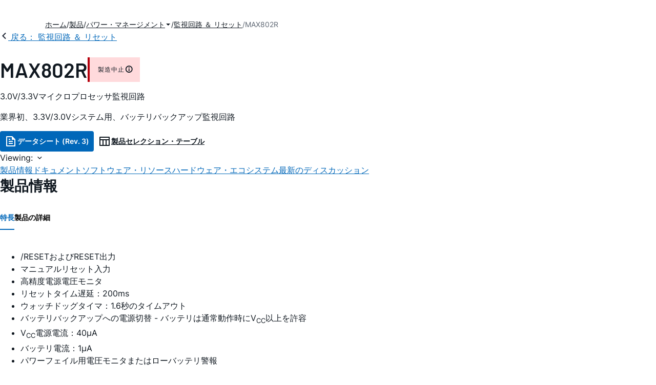

--- FILE ---
content_type: application/javascript
request_url: https://www.analog.com/PIyw/AYhH/VbddM/xcAaQ/J93V0wL2QSVc2XV13X/KnZ7Vkk/dGU1BGda/a1sB
body_size: 176536
content:
(function(){if(typeof Array.prototype.entries!=='function'){Object.defineProperty(Array.prototype,'entries',{value:function(){var index=0;const array=this;return {next:function(){if(index<array.length){return {value:[index,array[index++]],done:false};}else{return {done:true};}},[Symbol.iterator]:function(){return this;}};},writable:true,configurable:true});}}());(function(){bX();wzs();hjs();var IT=function(){return Yj.apply(this,[BX,arguments]);};var wh=function(ZP){return -ZP;};var xD=function bD(Yg,kd){'use strict';var LC=bD;switch(Yg){case lq:{return this;}break;case PL:{var cn=kd[PB];var wx=kd[b9];var dv=kd[JH];return cn[wx]=dv;}break;case E0:{var Ez=kd[PB];return typeof Ez;}break;case fq:{var zj=kd[PB];FC.push(FN);var NC;return NC=hC(JH,[sN()[Sm(jD)](Hz,wN,JD),zj]),FC.pop(),NC;}break;case bE:{FC.push(LP);this[Wp()[CS(Bh)](Dg,WC,W2,Jh,qd,Jh)]=OC(Bg);var sO=this[fN()[VO(KE)](Ln,PT,OC([]),dC)][Bg][ET()[Up(bp)](BC,DC,EO,ng)];if(hv(ET()[Up(Sx)].call(null,qT,Kx,EO,FD),sO[Nv()[NP(Oz)](JS,SS,OC(OC(Bg)),FN)]))throw sO[nO(typeof sN()[Sm(kj)],zx([],[][[]]))?sN()[Sm(tg)](OC(UO),K2,HO):sN()[Sm(UO)](WS,vT,qO)];var Nz;return Nz=this[fN()[VO(tg)].apply(null,[jz,Pz,JS,gp])],FC.pop(),Nz;}break;case Ht:{var hp=kd[PB];FC.push(Kd);var Kv;return Kv=hp&&sd(sN()[Sm(SD)](hm,R2,VB),typeof wf[Nv()[NP(Xx)].call(null,fp,qv,bp,BC)])&&hv(hp[Sn()[gg(tN)](Nd,xT,PE)],wf[Nv()[NP(Xx)](fp,qv,WS,OC({}))])&&nO(hp,wf[hv(typeof Nv()[NP(WS)],zx([],[][[]]))?Nv()[NP(Sx)](kO,Ej,UO,Zm):Nv()[NP(Xx)].apply(null,[fp,qv,Hz,Jj])][dP()[Lx(xT)](jD,E)])?sN()[Sm(Hv)].apply(null,[P2,Xx,kE]):typeof hp,FC.pop(),Kv;}break;case X9:{var rN=kd[PB];FC.push(dh);var Gn=wf[nO(typeof dP()[Lx(Pg)],zx([],[][[]]))?dP()[Lx(OO)](nC,A3):dP()[Lx(Jh)].call(null,dp,jx)](rN);var kn=[];for(var Ip in Gn)kn[fN()[VO(Bg)](fp,Aj,Wv,GH)](Ip);kn[hv(typeof sN()[Sm(Jh)],'undefined')?sN()[Sm(UO)].call(null,OC(Bg),Rn,fp):sN()[Sm(U2)](lS,dz,J9)]();var jj;return jj=function UC(){FC.push(MS);for(;kn[sN()[Sm(Bg)](xT,M2,U7)];){var Qx=kn[nO(typeof ET()[Up(Pg)],'undefined')?ET()[Up(tm)](tN,lN,Sd,nn):ET()[Up(qT)].call(null,lC,Mm,Pz,Ng)]();if(lp(Qx,Gn)){var fg;return UC[mz()[Bj(Bg)].apply(null,[bp,qT,Em,Np])]=Qx,UC[Wp()[CS(Bh)](Ej,Fp,UO,Jh,qd,XD)]=OC(UO),FC.pop(),fg=UC,fg;}}UC[Wp()[CS(Bh)](SD,Fp,Jj,Jh,qd,Jh)]=OC(Bg);var p2;return FC.pop(),p2=UC,p2;},FC.pop(),jj;}break;case LL:{var lm=kd[PB];return typeof lm;}break;case IE:{var Rd=kd[PB];var Nh=kd[b9];var g2=kd[JH];FC.push(Vp);try{var Ad=FC.length;var Mp=OC({});var mC;return mC=hC(JH,[nO(typeof Nv()[NP(fd)],'undefined')?Nv()[NP(Oz)](JS,DD,hm,Ej):Nv()[NP(Sx)].call(null,IS,hx,OC(OC(Bg)),Jj),dP()[Lx(Wv)](FP,G0),sN()[Sm(tg)].apply(null,[Oz,K2,zO]),Rd.call(Nh,g2)]),FC.pop(),mC;}catch(cD){FC.splice(dT(Ad,UO),Infinity,Vp);var SO;return SO=hC(JH,[hv(typeof Nv()[NP(bp)],zx('',[][[]]))?Nv()[NP(Sx)].call(null,jC,xT,OC(OC(UO)),Rn):Nv()[NP(Oz)](JS,DD,FO,P2),ET()[Up(Sx)].call(null,qT,Rp,CT,FD),sN()[Sm(tg)].call(null,R2,K2,zO),cD]),FC.pop(),SO;}FC.pop();}break;case qA:{var sT;FC.push(nd);return sT=Nv()[NP(tg)].call(null,GN,F9,rv,Pg),FC.pop(),sT;}break;case QA:{return this;}break;case Kl:{return this;}break;case ct:{var vp=kd[PB];var dd=kd[b9];var HC=kd[JH];FC.push(Fm);vp[dd]=HC[mz()[Bj(Bg)](bp,qT,d7,rv)];FC.pop();}break;case L0:{var Ah=kd[PB];FC.push(VP);var S2;return S2=Ah&&sd(hv(typeof sN()[Sm(Sd)],zx('',[][[]]))?sN()[Sm(UO)].apply(null,[Sv,H2,Ex]):sN()[Sm(SD)](Hm,R2,qt),typeof wf[Nv()[NP(Xx)](fp,VH,Hv,WS)])&&hv(Ah[Sn()[gg(tN)](Nd,tx,Xm)],wf[Nv()[NP(Xx)](fp,VH,OC(OC(Bg)),Ej)])&&nO(Ah,wf[Nv()[NP(Xx)](fp,VH,Bh,YN)][dP()[Lx(xT)].call(null,jD,g9)])?sN()[Sm(Hv)](lP,Xx,OD):typeof Ah,FC.pop(),S2;}break;}};var Jn=function(){return Hp.apply(this,[fq,arguments]);};var mp=function(){return Dv.apply(this,[Wf,arguments]);};var JP=function(){return Yj.apply(this,[V0,arguments]);};var Yv=function(Sp,qN){return Sp instanceof qN;};var Dv=function fD(tO,Bd){var v8=fD;do{switch(tO){case s9:{A4=dT(dJ,FC[dT(FC.length,UO)]);tO=df;}break;case Y0:{for(var XJ=Bg;pr(XJ,XW.length);++XJ){sN()[XW[XJ]]=OC(dT(XJ,UO))?function(){return hC.apply(this,[Pt,arguments]);}:function(){var E5=XW[XJ];return function(L5,TZ,LV){var QU=X5(Dg,TZ,LV);sN()[E5]=function(){return QU;};return QU;};}();}tO=LF;}break;case SF:{tO=zM;for(var tG=Bg;pr(tG,ZZ[hv(typeof sN()[Sm(Bg)],zx('',[][[]]))?sN()[Sm(UO)].apply(null,[LQ,N8,w5]):sN()[Sm(Bg)].call(null,jD,M2,jt)]);tG=zx(tG,UO)){(function(){FC.push(fU);var qc=ZZ[tG];var Ek=pr(tG,kk);var S4=Ek?hv(typeof sN()[Sm(Bg)],zx('',[][[]]))?sN()[Sm(UO)](tx,PV,cQ):sN()[Sm(xT)].call(null,rv,EO,kf):Sn()[gg(Bg)](Hv,OC(OC(Bg)),Rt);var r6=Ek?wf[Sn()[gg(xT)](Aj,Aj,LB)]:wf[dP()[Lx(Bg)].call(null,AJ,g9)];var MU=zx(S4,qc);xL[MU]=function(){var xR=r6(x8(qc));xL[MU]=function(){return xR;};return xR;};FC.pop();}());}}break;case JL:{return Yj(TM,[H5]);}break;case TA:{tO=HX;while(tJ(DW,Bg)){if(nO(Rr[vr[xT]],wf[vr[UO]])&&ZJ(Rr,hJ[vr[Bg]])){if(sd(hJ,d5)){AK+=fD(fq,[TK]);}return AK;}if(hv(Rr[vr[xT]],wf[vr[UO]])){var t4=b5[hJ[Rr[Bg]][Bg]];var bV=fD(zB,[Rr[UO],DW,zx(TK,FC[dT(FC.length,UO)]),t4]);AK+=bV;Rr=Rr[Bg];DW-=hC(Af,[bV]);}else if(hv(hJ[Rr][vr[xT]],wf[vr[UO]])){var t4=b5[hJ[Rr][Bg]];var bV=fD(zB,[Bg,DW,zx(TK,FC[dT(FC.length,UO)]),t4]);AK+=bV;DW-=hC(Af,[bV]);}else{AK+=fD(fq,[TK]);TK+=hJ[Rr];--DW;};++Rr;}}break;case P0:{tO+=Lf;return pW;}break;case HX:{return AK;}break;case kl:{var AR=xr[tk];for(var Jk=dT(AR.length,UO);ZJ(Jk,Bg);Jk--){var VG=kb(dT(zx(Jk,CU),FC[dT(FC.length,UO)]),zb.length);var Y8=FR(AR,Jk);var gK=FR(zb,VG);H5+=fD(fq,[TJ(PJ(DG(Y8),gK),PJ(DG(gK),Y8))]);}tO+=Nt;}break;case Yt:{tO-=m3;for(var jb=Bg;pr(jb,l5.length);++jb){Sn()[l5[jb]]=OC(dT(jb,bp))?function(){return hC.apply(this,[Wf,arguments]);}:function(){var AI=l5[jb];return function(Yb,Uk,BK){var Sb=JP.call(null,Yb,Bh,BK);Sn()[AI]=function(){return Sb;};return Sb;};}();}}break;case df:{while(tJ(dI,Bg)){if(nO(Gr[ZV[xT]],wf[ZV[UO]])&&ZJ(Gr,rk[ZV[Bg]])){if(sd(rk,Dk)){pW+=fD(fq,[A4]);}return pW;}if(hv(Gr[ZV[xT]],wf[ZV[UO]])){var wr=Rb[rk[Gr[Bg]][Bg]];var qb=fD.call(null,Wf,[wr,zx(A4,FC[dT(FC.length,UO)]),OC(OC([])),dI,Gr[UO],Bg]);pW+=qb;Gr=Gr[Bg];dI-=hC(MH,[qb]);}else if(hv(rk[Gr][ZV[xT]],wf[ZV[UO]])){var wr=Rb[rk[Gr][Bg]];var qb=fD(Wf,[wr,zx(A4,FC[dT(FC.length,UO)]),TU,dI,Bg,CT]);pW+=qb;dI-=hC(MH,[qb]);}else{pW+=fD(fq,[A4]);A4+=rk[Gr];--dI;};++Gr;}tO-=b0;}break;case zM:{tO=LF;FC.pop();}break;case vB:{for(var tZ=Bg;pr(tZ,WG[sN()[Sm(Bg)].apply(null,[hW,M2,jM])]);tZ=zx(tZ,UO)){var j6=WG[dP()[Lx(Hz)](HU,xA)](tZ);var UG=Qk[j6];M4+=UG;}tO=CE;}break;case gB:{var ZZ=Bd[PB];tO+=L9;var kk=Bd[b9];var x8=fD(DF,[]);FC.push(g5);}break;case CE:{tO+=ps;var LK;return FC.pop(),LK=M4,LK;}break;case zB:{var Rr=Bd[PB];var DW=Bd[b9];var BV=Bd[JH];var hJ=Bd[DF];if(hv(typeof hJ,vr[tN])){hJ=d5;}tO+=Bf;var AK=zx([],[]);TK=dT(BV,FC[dT(FC.length,UO)]);}break;case Fl:{tO-=r9;while(pr(EI,MI[vr[Bg]])){mz()[MI[EI]]=OC(dT(EI,Jh))?function(){d5=[];fD.call(this,BX,[MI]);return '';}:function(){var PR=MI[EI];var U6=mz()[PR];return function(U5,Yr,k6,DK){if(hv(arguments.length,Bg)){return U6;}var VJ=fD(zB,[U5,Yr,k6,VI]);mz()[PR]=function(){return VJ;};return VJ;};}();++EI;}}break;case Pt:{var XW=Bd[PB];tO+=f9;XR(XW[Bg]);}break;case xM:{var l5=Bd[PB];p4(l5[Bg]);tO=Yt;}break;case FX:{for(var PU=Bg;pr(PU,M8[sN()[Sm(Bg)].apply(null,[OQ,M2,gE])]);PU=zx(PU,UO)){wb[fN()[VO(Bg)].call(null,fp,OC(OC([])),LG,G)](wI(DZ(M8[PU])));}tO=LF;var HI;return FC.pop(),HI=wb,HI;}break;case B:{var Gr=Bd[PX];var L8=Bd[gX];if(hv(typeof rk,ZV[tN])){rk=Dk;}var pW=zx([],[]);tO=s9;}break;case BX:{var MI=Bd[PB];var EI=Bg;tO+=zF;}break;case fq:{var cR=Bd[PB];tO=LF;if(GK(cR,rH)){return wf[XZ[xT]][XZ[UO]](cR);}else{cR-=rM;return wf[XZ[xT]][XZ[UO]][XZ[Bg]](null,[zx(Bb(cR,BC),lt),zx(kb(cR,U),DM)]);}}break;case nM:{var tk=Bd[PB];tO=kl;var CU=Bd[b9];var SG=Bd[JH];var W8=Bd[DF];var zb=xr[KK];var H5=zx([],[]);}break;case M0:{var M8=Bd[PB];var cI=Bd[b9];var wb=[];var DZ=fD(DF,[]);tO+=A7;FC.push(J6);var wI=cI?wf[dP()[Lx(Bg)](AJ,OH)]:wf[Sn()[gg(xT)].call(null,Aj,R8,KH)];}break;case Wf:{var rk=Bd[PB];var dJ=Bd[b9];var QZ=Bd[JH];var dI=Bd[DF];tO+=vE;}break;case bE:{var WG=Bd[PB];tO+=pH;var Qk=Bd[b9];FC.push(Sk);var M4=hv(typeof Nv()[NP(Xx)],zx('',[][[]]))?Nv()[NP(Sx)].apply(null,[WR,ZG,T8,mK]):Nv()[NP(xT)](KE,PZ,PT,OC(OC(UO)));}break;case DF:{FC.push(Qm);tO=LF;var fr={'\x30':sN()[Sm(qT)](PT,zW,E7),'\x44':nO(typeof dP()[Lx(UO)],zx([],[][[]]))?dP()[Lx(tN)].apply(null,[f5,YR]):dP()[Lx(Jh)].call(null,gQ,l4),'\x57':sN()[Sm(Pg)].call(null,OC({}),AV,CZ),'\x62':sN()[Sm(Xx)](Jj,Rn,tI),'\x64':Sn()[gg(Xx)].call(null,KJ,rv,BG),'\x67':dP()[Lx(qT)].call(null,wW,v5),'\x6a':dP()[Lx(Pg)](Bk,Z6),'\x6e':Sn()[gg(Hz)](U2,S6,gZ),'\x71':Nv()[NP(Bg)](zV,Cb,KE,OC(OC({}))),'\x76':dP()[Lx(Xx)].apply(null,[RK,S5]),'\x7a':fN()[VO(xT)](lP,OC({}),BC,Nk)};var XK;return XK=function(rG){return fD(bE,[rG,fr]);},FC.pop(),XK;}break;}}while(tO!=LF);};var GK=function(pb,X4){return pb<=X4;};var Ab=function(bK){return +bK;};var zx=function(PK,Jr){return PK+Jr;};var qI=function(){return ["VQPL5NJ_U8{\\:^]","(F\x00\n\nrQXYR9","YQI9\\SS","^!;WIyT~)S[Zkv.C9\v]\x07!qv!\'","R6)Y4D|d","6J$M\r\x07+CZEV_>N","D^,_Z,Iz/<E","SU8X",",K&4X0O\x00TZ_",",K","V21x \\\n\nC","6_/L","\f","]6CP","*9","!N]WWY,TQX","Z\'p","#0","FTMJ\"N[","2vOT/sMe\x40!d!fd]Mq","O[","63[(D&\n]\\E","aB`","C","2]\fH]S[","^2N\\HJ8!B$","H","C%>cj$M,TZT]N$S","DXP","O&4Y6","[T%f[:^})6T2+c","Z\x00\n","$0I1M\x00\v^gE_H9","-H","T-M^","L>[\\T^8!B$,U/z\v\rV\x40","\r","CC[","y\tF1_A8U61[|","XJ_\x3fIQD-JF3X#79*NaI\x00OX^T]N","baA^=KG)I\\7R%,J5w\bY\x40XQT","(F\fnMA[","T.L\v;JQ","\bF","piF2\'Q(\\C\rN[WWV!","N[EGJ(","K0\\A2>XO","\\Q\x40;NWTR3FA<DO$#T","J/(E6","((D21U.\\","S:I;","=B:\x40K\'!E%<","N[Bo6BP*X","i[NOAV;I\\","I:AQ-I\\","o","} \"9itze7szyi\x00xp4`","EQO.XM","2M",":\n\nI[Ca^,\\\f","6_z#)T80Nui\rLQ","\x00XZCX:","B=kb*W8","[_U_4\x07M","R\x3f Y*{\x00\bjF^JU.Q","_2\\\x07NQ","](iW[^%\x40[JH9!E","AA$0Y","2X\v\f[XrV[\x3f1RKXO","%A","\fNURV;SJ","0AY>HK$ ","]N\x3fv[O","xF/dX# H \\X^[TM#IFI0Y\\:\fOjc","w","9-XP","DPMN(","",":2^","]-\x40X57M\\\t+U2","\\*\x40","25","\v6C6<","3 N K*_ZE","\x00","NM2YCj\'P;)2\\\fGXD_mE]S^;JQ","G[LIS)U\fiEv","H# ","h:]C<Iy%6Z27y.FTQC","ln>+a%,W(\\\x07YDMNm\x00XJCI1TV/^G\'-E>3_a^\r_","t\b2","r\\\\^<[","L(J\f_","Zs","ppWpKK>A67[,[QJQ\f","_\x40rQT9EJ","^[nZS>","S>&TSST*[7<XG<!","^(XYWO:","Z_H/CTMC/",";AK","U23S\"M\x00\fS[_","f3ZK8(X0-Nax}_","6\\r1I\\+0^%O/KT","7_2G","-G\ri\x40^L[*","P2Z\b","q4C81Uw","JL","x*\\A2i\\8+C#N$Z(Y\x40XQTQR","W",":Z","\"S7M\x00","s\"#\\$Z","AZ+F[3\'\\\\/7B>*TZ\x00\n","A\"\'V([","\f[FpJ","*_K8V2+NI","aI(I","E80Y)[\nN","k\x00","#KWQZ+\x40G&:^C#7B>*T2",")AHM","N","S>\\z1|\\%4T%1C","\x00F[\x000GK","\v+","\vC[),t! T5","Z[Bh+\x40G8I{: P# I","\b\\J)L","E \n\te\x00U\r\"KWg\x40X8JQ4Gos(D/N\vrV_-OR`Yy\x07SE","ZS>\\JUSWV/XG%*","Z_","/O","q","RPB^1[b1HA=","[/","RR,_T<Dk<!_#","ZcR#f+p|MfsFrGGG\x00w]_W=Y\tz-]T{","2_","6BJ%3b4*J$mH","# B5\x07[GRLS=","\n^MbJ[9","2","\\ZT=","]U RMS_","^&\\\\/7B","[T8XLWY3J","\r^Q_JS,N","K>HP0O[9","N(\t\n^S","+U6","F<^K>","\t\n\fuC_nH\"XLBBJF-E^>+C$","FZH","\n_B","HU\\[I","\vwUIjU8UnYR1[F","_\x40YQ^","$%G\x07 H,",">+D4-Y F\r\n","+CX&","WXX3ZQ,","[T)","q:,P91U,",";CM\x3f)T91"," \\\b T","","RXPS>","s>\"s/\\","[SL","\x00H)~","I\\:|O>,","=YL((T$","ae:_ZDR)JG),O\\#4E\b#O/K","\x07","SY_:C","F[X"];};var DG=function(I4){return ~I4;};var sd=function(NJ,B6){return NJ==B6;};var dT=function(ck,hI){return ck-hI;};var TJ=function(SQ,rI){return SQ|rI;};var cW=function nZ(FK,wZ){'use strict';var lV=nZ;switch(FK){case Cs:{FC.push(jW);var M6=mz()[Bj(Oz)].apply(null,[tW,xT,kZ,Jj]);if(wf[hv(typeof Nv()[NP(f5)],'undefined')?Nv()[NP(Sx)](dU,dU,TU,Ej):Nv()[NP(jK)](Sx,fh,BC,CT)]&&wf[Nv()[NP(jK)](Sx,fh,hK,YU)][fN()[VO(jr)].apply(null,[Sv,OC([]),M2,YS])]&&wf[Nv()[NP(jK)](Sx,fh,LG,OC(OC([])))][fN()[VO(jr)](Sv,WS,OC(Bg),YS)][mz()[Bj(f5)].apply(null,[kr,Xx,Ov,CT])]){var MW=wf[Nv()[NP(jK)](Sx,fh,Sv,TI)][fN()[VO(jr)](Sv,Jj,M2,YS)][mz()[Bj(f5)].apply(null,[kr,Xx,Ov,bp])];try{var vk=FC.length;var EW=OC(OC(PB));var d8=wf[sN()[Sm(Hz)].call(null,FO,T8,BP)][Sn()[gg(zV)].call(null,S6,vR,kx)](I5(wf[sN()[Sm(Hz)].call(null,OQ,T8,BP)][mz()[Bj(R8)](t5,Pg,Ov,GZ)](),mI))[hv(typeof Sn()[gg(vR)],'undefined')?Sn()[gg(bp)].apply(null,[nk,OC([]),kG]):Sn()[gg(Wv)](EO,rR,jp)]();wf[hv(typeof Nv()[NP(R2)],zx('',[][[]]))?Nv()[NP(Sx)](tR,nG,wU,qQ):Nv()[NP(jK)](Sx,fh,rR,f5)][fN()[VO(jr)].apply(null,[Sv,OC(OC(Bg)),hK,YS])][mz()[Bj(f5)].call(null,kr,Xx,Ov,OJ)]=d8;var j8=hv(wf[Nv()[NP(jK)](Sx,fh,Ln,hK)][fN()[VO(jr)].apply(null,[Sv,vR,OC(OC(Bg)),YS])][mz()[Bj(f5)](kr,Xx,Ov,LJ)],d8);var XQ=j8?dP()[Lx(Xx)](RK,ES):Sn()[gg(Hz)](U2,Eb,kS);wf[Nv()[NP(jK)](Sx,fh,Dg,OC(OC([])))][fN()[VO(jr)](Sv,Oz,fd,YS)][mz()[Bj(f5)].apply(null,[kr,Xx,Ov,TI])]=MW;var c6;return FC.pop(),c6=XQ,c6;}catch(Mc){FC.splice(dT(vk,UO),Infinity,jW);if(nO(wf[Nv()[NP(jK)](Sx,fh,Xx,W2)][fN()[VO(jr)].apply(null,[Sv,Bg,LG,YS])][mz()[Bj(f5)].call(null,kr,Xx,Ov,tm)],MW)){wf[Nv()[NP(jK)](Sx,fh,WS,T8)][fN()[VO(jr)](Sv,OC({}),OC(OC(UO)),YS)][mz()[Bj(f5)](kr,Xx,Ov,rv)]=MW;}var x4;return FC.pop(),x4=M6,x4;}}else{var MK;return FC.pop(),MK=M6,MK;}FC.pop();}break;case PX:{FC.push(c5);var kK=mz()[Bj(Oz)].call(null,tW,xT,Kb,YN);try{var VR=FC.length;var ER=OC(OC(PB));if(wf[Nv()[NP(jK)].apply(null,[Sx,V,P8,TU])][fN()[VO(jr)](Sv,OC(OC({})),tg,WP)]&&wf[Nv()[NP(jK)](Sx,V,GZ,OC([]))][nO(typeof fN()[VO(fd)],zx([],[][[]]))?fN()[VO(jr)].call(null,Sv,Zm,PT,WP):fN()[VO(mK)](dR,fp,Rn,xQ)][Bg]){var QV=hv(wf[Nv()[NP(jK)](Sx,V,OC([]),nC)][nO(typeof fN()[VO(GZ)],zx('',[][[]]))?fN()[VO(jr)].apply(null,[Sv,OC(OC([])),OC(UO),WP]):fN()[VO(mK)].call(null,BZ,EO,UO,Lk)][fN()[VO(Dg)](Hm,rR,OC({}),xx)](O4[mK]),wf[Nv()[NP(jK)](Sx,V,Pz,Jh)][fN()[VO(jr)].apply(null,[Sv,Ej,rK,WP])][Bg]);var pZ=QV?dP()[Lx(Xx)].call(null,RK,dN):Sn()[gg(Hz)](U2,hm,Mh);var SK;return FC.pop(),SK=pZ,SK;}else{var v6;return FC.pop(),v6=kK,v6;}}catch(NK){FC.splice(dT(VR,UO),Infinity,c5);var kU;return FC.pop(),kU=kK,kU;}FC.pop();}break;case UF:{FC.push(jU);try{var Vr=FC.length;var T6=OC([]);var Ck=Bg;var Xk=wf[dP()[Lx(OO)].call(null,nC,AP)][Sn()[gg(JS)](KU,OC(OC({})),Mg)](wf[Sn()[gg(Hm)].apply(null,[V8,OC(Bg),rr])][dP()[Lx(xT)](jD,Lg)],Nv()[NP(Dg)].call(null,Xx,g6,PT,VI));if(Xk){Ck++;OC(OC(Xk[Sn()[gg(OO)](LJ,Oz,Gx)]))&&tJ(Xk[Sn()[gg(OO)](LJ,tN,Gx)][Sn()[gg(Wv)](EO,WS,HG)]()[sN()[Sm(nC)].call(null,N5,Ub,Xj)](sN()[Sm(RU)](EO,XD,fW)),wh(UO))&&Ck++;}var sU=Ck[Sn()[gg(Wv)](EO,tm,HG)]();var qG;return FC.pop(),qG=sU,qG;}catch(cG){FC.splice(dT(Vr,UO),Infinity,jU);var DR;return DR=mz()[Bj(Oz)].apply(null,[tW,xT,Um,tN]),FC.pop(),DR;}FC.pop();}break;case V0:{FC.push(SR);if(wf[sN()[Sm(BC)].apply(null,[OC(UO),Zk,KI])][Nv()[NP(Nd)](wU,fJ,wU,R2)]){if(wf[dP()[Lx(OO)].call(null,nC,zK)][Sn()[gg(JS)](KU,OC([]),jV)](wf[sN()[Sm(BC)].apply(null,[P8,Zk,KI])][Nv()[NP(Nd)](wU,fJ,P8,OC(OC(Bg)))][dP()[Lx(xT)].call(null,jD,UJ)],Nv()[NP(fp)].call(null,tN,v4,Wv,OC(OC(Bg))))){var K8;return K8=hv(typeof dP()[Lx(Pg)],'undefined')?dP()[Lx(Jh)](Mk,GQ):dP()[Lx(Xx)](RK,Ur),FC.pop(),K8;}var nW;return nW=fN()[VO(FJ)].apply(null,[cV,R2,nC,BZ]),FC.pop(),nW;}var Nc;return Nc=mz()[Bj(Oz)](tW,xT,lR,AZ),FC.pop(),Nc;}break;case qH:{FC.push(IW);var NQ;return NQ=OC(lp(dP()[Lx(xT)].call(null,jD,H2),wf[sN()[Sm(BC)](Pz,Zk,d6)][Nv()[NP(vR)](xJ,lK,tx,Hv)][fN()[VO(fp)](Zk,OJ,Sd,DV)][Wp()[CS(Jj)].call(null,jr,dR,SD,bp,JQ,Bh)])||lp(nO(typeof dP()[Lx(Pz)],zx([],[][[]]))?dP()[Lx(xT)].call(null,jD,H2):dP()[Lx(Jh)].apply(null,[sI,LU]),wf[sN()[Sm(BC)](TU,Zk,d6)][Nv()[NP(vR)].apply(null,[xJ,lK,BJ,dk])][fN()[VO(fp)].call(null,Zk,mW,KJ,DV)][Sn()[gg(RK)](Ub,VI,LI)])),FC.pop(),NQ;}break;case Ht:{FC.push(Fp);try{var n6=FC.length;var hQ=OC(OC(PB));var FI=new (wf[sN()[Sm(BC)](VI,Zk,Er)][Nv()[NP(vR)].call(null,xJ,sK,nC,Aj)][nO(typeof fN()[VO(hK)],'undefined')?fN()[VO(fp)].call(null,Zk,FJ,OC(OC([])),Ug):fN()[VO(mK)](Zr,BC,JS,t6)][Wp()[CS(Jj)](Dg,JU,Xx,bp,JQ,CT)])();var BR=new (wf[sN()[Sm(BC)].call(null,PT,Zk,Er)][Nv()[NP(vR)](xJ,sK,OC([]),Dg)][fN()[VO(fp)](Zk,Hv,LQ,Ug)][Sn()[gg(RK)](Ub,OC(UO),ZW)])();var zG;return FC.pop(),zG=OC([]),zG;}catch(cr){FC.splice(dT(n6,UO),Infinity,Fp);var gG;return gG=hv(cr[Sn()[gg(tN)](Nd,hW,zv)][ET()[Up(tN)].apply(null,[Jh,dU,Sx,d6])],Sn()[gg(P8)](nC,Pg,T5)),FC.pop(),gG;}FC.pop();}break;case PL:{FC.push(d4);if(OC(wf[sN()[Sm(BC)].call(null,vK,Zk,hG)][mz()[Bj(Ln)](OK,Sd,z4,Wv)])){var vU=hv(typeof wf[sN()[Sm(BC)](UO,Zk,hG)][Sn()[gg(HQ)].call(null,kI,Oz,bW)],fN()[VO(Xx)].call(null,VI,Y4,OC(OC([])),vO))?dP()[Lx(Xx)].call(null,RK,N6):nO(typeof fN()[VO(Pg)],zx([],[][[]]))?fN()[VO(FJ)].call(null,cV,TI,LQ,f0):fN()[VO(mK)](Hc,Zm,R2,AZ);var lk;return FC.pop(),lk=vU,lk;}var gr;return gr=mz()[Bj(Oz)].call(null,tW,xT,Ir,dk),FC.pop(),gr;}break;case Ml:{FC.push(dG);var F6=Nv()[NP(Hz)](vQ,YT,OC(UO),rv);var CJ=OC({});try{var Or=FC.length;var Nb=OC(OC(PB));var VV=O4[VI];try{var fI=wf[Wp()[CS(Ln)](BC,FW,Pg,Hz,GV,R8)][dP()[Lx(xT)].apply(null,[jD,LS])][Sn()[gg(Wv)](EO,OC(OC({})),wG)];wf[dP()[Lx(OO)](nC,Qd)][hv(typeof fN()[VO(FO)],zx([],[][[]]))?fN()[VO(mK)].apply(null,[Zb,tm,OC(OC(UO)),Mr]):fN()[VO(BC)].call(null,NG,W2,tg,UQ)](fI)[Sn()[gg(Wv)].call(null,EO,Hm,wG)]();}catch(P5){FC.splice(dT(Or,UO),Infinity,dG);if(P5[Nv()[NP(lS)](AG,E,fd,Oz)]&&hv(typeof P5[Nv()[NP(lS)].apply(null,[AG,E,YN,Eb])],fN()[VO(tm)](JI,jK,OC([]),BS))){P5[hv(typeof Nv()[NP(Eb)],zx([],[][[]]))?Nv()[NP(Sx)](Zk,qV,jD,Dg):Nv()[NP(lS)].call(null,AG,E,Wv,R8)][sN()[Sm(Oz)](Aj,jD,d4)](mz()[Bj(KE)].apply(null,[TI,UO,ZQ,UO]))[hv(typeof fN()[VO(T8)],zx('',[][[]]))?fN()[VO(mK)](tQ,Pz,hK,lR):fN()[VO(CT)](tg,OC(UO),RK,BS)](function(pJ){FC.push(Dc);if(pJ[dP()[Lx(LJ)].apply(null,[bb,Hd])](Sn()[gg(mW)].apply(null,[DJ,Hv,Sg]))){CJ=OC(OC(b9));}if(pJ[nO(typeof dP()[Lx(Bg)],zx([],[][[]]))?dP()[Lx(LJ)](bb,Hd):dP()[Lx(Jh)](JQ,jz)](fN()[VO(lS)].call(null,vR,JS,nC,rO))){VV++;}FC.pop();});}}F6=hv(VV,xL[sN()[Sm(b4)].apply(null,[OC(OC([])),Sd,gc])]())||CJ?dP()[Lx(Xx)].apply(null,[RK,fK]):Sn()[gg(Hz)].apply(null,[U2,vR,ED]);}catch(gU){FC.splice(dT(Or,UO),Infinity,dG);F6=Wp()[CS(Hz)](fd,K5,hW,UO,JS,OC(OC(Bg)));}var pR;return FC.pop(),pR=F6,pR;}break;case GE:{FC.push(tQ);var h8=mz()[Bj(Oz)](tW,xT,pU,T8);try{var dV=FC.length;var MZ=OC(OC(PB));h8=nO(typeof wf[sN()[Sm(zW)](Wv,OQ,Td)],fN()[VO(Xx)].apply(null,[VI,N5,Wv,Xg]))?dP()[Lx(Xx)](RK,pC):hv(typeof Sn()[gg(T8)],zx([],[][[]]))?Sn()[gg(bp)](K6,Hm,nk):Sn()[gg(Hz)].apply(null,[U2,wU,Xn]);}catch(Sr){FC.splice(dT(dV,UO),Infinity,tQ);h8=Wp()[CS(Hz)].call(null,qQ,Ac,EO,UO,JS,hK);}var n8;return FC.pop(),n8=h8,n8;}break;case MH:{FC.push(zr);var JK=mz()[Bj(Oz)](tW,xT,DV,lP);try{var TG=FC.length;var bk=OC(OC(PB));JK=wf[Nv()[NP(LJ)].apply(null,[HV,Yh,OC({}),jr])][dP()[Lx(xT)](jD,zD)][dP()[Lx(SD)](LW,fW)](Nv()[NP(hK)].call(null,s6,fm,Xx,OC({})))?dP()[Lx(Xx)].call(null,RK,Fh):Sn()[gg(Hz)](U2,fp,Xm);}catch(xV){FC.splice(dT(TG,UO),Infinity,zr);JK=Wp()[CS(Hz)].apply(null,[jr,wK,jK,UO,JS,rR]);}var FQ;return FC.pop(),FQ=JK,FQ;}break;case DE:{FC.push(Wv);var vJ=nO(typeof mz()[Bj(qT)],zx([],[][[]]))?mz()[Bj(Oz)](tW,xT,HQ,FN):mz()[Bj(Jh)].apply(null,[Kx,xG,QG,xk]);try{var Vm=FC.length;var cU=OC({});vJ=nO(typeof wf[nO(typeof dP()[Lx(TU)],zx([],[][[]]))?dP()[Lx(TU)](Bh,zI):dP()[Lx(Jh)].apply(null,[LW,fQ])],fN()[VO(Xx)](VI,OC({}),OQ,YZ))?dP()[Lx(Xx)](RK,U8):Sn()[gg(Hz)](U2,Sx,mZ);}catch(Tr){FC.splice(dT(Vm,UO),Infinity,Wv);vJ=nO(typeof Wp()[CS(xT)],zx(Nv()[NP(xT)].apply(null,[KE,IU,Sd,Jj]),[][[]]))?Wp()[CS(Hz)](KJ,wW,Oz,UO,JS,jD):Wp()[CS(xT)](kj,fJ,Oz,bQ,B4,Nd);}var jQ;return FC.pop(),jQ=vJ,jQ;}break;case rt:{FC.push(b6);var KG=lp(nO(typeof mz()[Bj(bp)],zx([],[][[]]))?mz()[Bj(Hv)].apply(null,[nn,tm,Br,TI]):mz()[Bj(Jh)](EO,sW,hm,bp),wf[sN()[Sm(BC)].call(null,CT,Zk,TQ)])||tJ(wf[Nv()[NP(jK)](Sx,x5,Eb,OC(OC(Bg)))][fN()[VO(LJ)].apply(null,[FJ,jK,xk,mg])],O4[VI])||tJ(wf[hv(typeof Nv()[NP(VI)],zx([],[][[]]))?Nv()[NP(Sx)].apply(null,[HG,Ac,KJ,KE]):Nv()[NP(jK)](Sx,x5,OC(OC({})),OC(OC(Bg)))][dP()[Lx(vK)](Nr,Pp)],Bg);var KZ=wf[sN()[Sm(BC)](OC(OC(UO)),Zk,TQ)][nO(typeof sN()[Sm(vR)],zx([],[][[]]))?sN()[Sm(j4)].apply(null,[OC(OC(UO)),zQ,JC]):sN()[Sm(UO)](hW,s6,Hc)](ET()[Up(rK)](P8,OU,BC,VZ))[mz()[Bj(tg)].apply(null,[K2,Xx,GQ,tx])];var x6=wf[sN()[Sm(BC)](Aj,Zk,TQ)][nO(typeof sN()[Sm(YU)],zx('',[][[]]))?sN()[Sm(j4)](SD,zQ,JC):sN()[Sm(UO)](Y4,f5,JS)](hv(typeof dP()[Lx(RK)],zx([],[][[]]))?dP()[Lx(Jh)](zk,wQ):dP()[Lx(RG)].apply(null,[OQ,Zr]))[hv(typeof mz()[Bj(Sd)],zx(nO(typeof Nv()[NP(Jh)],zx('',[][[]]))?Nv()[NP(xT)].apply(null,[KE,wB,OC(OC([])),UO]):Nv()[NP(Sx)].call(null,GV,L4,OC(OC(UO)),R8),[][[]]))?mz()[Bj(Jh)](Lc,CW,mQ,I8):mz()[Bj(tg)].apply(null,[K2,Xx,GQ,UO])];var kJ=wf[sN()[Sm(BC)].call(null,BC,Zk,TQ)][sN()[Sm(j4)].call(null,lS,zQ,JC)](Sn()[gg(Rn)].apply(null,[s6,OC(Bg),QO]))[mz()[Bj(tg)](K2,Xx,GQ,FO)];var Kk;return Kk=Nv()[NP(xT)](KE,wB,W2,Hz)[fN()[VO(R8)](Pz,CT,Aj,GS)](KG?dP()[Lx(Xx)].call(null,RK,Wj):Sn()[gg(Hz)].apply(null,[U2,OO,Wn]),Sn()[gg(N5)].apply(null,[tx,xk,Bp]))[hv(typeof fN()[VO(Pg)],zx([],[][[]]))?fN()[VO(mK)](kG,tx,fd,OG):fN()[VO(R8)].apply(null,[Pz,Bh,SD,GS])](KZ?dP()[Lx(Xx)](RK,Wj):Sn()[gg(Hz)].apply(null,[U2,Hz,Wn]),Sn()[gg(N5)](tx,rR,Bp))[fN()[VO(R8)](Pz,T8,Hv,GS)](x6?dP()[Lx(Xx)](RK,Wj):Sn()[gg(Hz)](U2,HQ,Wn),Sn()[gg(N5)](tx,Nd,Bp))[fN()[VO(R8)](Pz,OC(Bg),Hz,GS)](kJ?nO(typeof dP()[Lx(fd)],'undefined')?dP()[Lx(Xx)](RK,Wj):dP()[Lx(Jh)].apply(null,[Ok,rr]):Sn()[gg(Hz)].apply(null,[U2,Bg,Wn])),FC.pop(),Kk;}break;case L0:{FC.push(LI);try{var tb=FC.length;var UU=OC([]);var vZ=Bg;var W6=wf[hv(typeof dP()[Lx(f5)],zx('',[][[]]))?dP()[Lx(Jh)](PV,Y5):dP()[Lx(OO)].call(null,nC,DU)][Sn()[gg(JS)].apply(null,[KU,fd,wK])](wf[dP()[Lx(BC)](CW,Tg)],nO(typeof sN()[Sm(c4)],zx([],[][[]]))?sN()[Sm(TU)].call(null,Np,Wv,rn):sN()[Sm(UO)](EO,HJ,f5));if(W6){vZ++;if(W6[mz()[Bj(Bg)](bp,qT,BG,KE)]){W6=W6[mz()[Bj(Bg)](bp,qT,BG,OQ)];vZ+=zx(WQ(W6[sN()[Sm(Bg)](Rn,M2,mm)]&&hv(W6[sN()[Sm(Bg)](M2,M2,mm)],UO),O4[xT]),WQ(W6[ET()[Up(tN)](Jh,UI,FJ,d6)]&&hv(W6[ET()[Up(tN)](Jh,UI,Sx,d6)],sN()[Sm(TU)].call(null,SD,Wv,rn)),xT));}}var tV;return tV=vZ[Sn()[gg(Wv)](EO,KJ,mk)](),FC.pop(),tV;}catch(hk){FC.splice(dT(tb,UO),Infinity,LI);var IJ;return IJ=mz()[Bj(Oz)](tW,xT,hV,Rn),FC.pop(),IJ;}FC.pop();}break;case LL:{var WV=wZ[PB];var A8;FC.push(K6);return A8=wf[dP()[Lx(OO)].call(null,nC,ph)][Sn()[gg(JS)].call(null,KU,U2,MQ)](wf[Nv()[NP(jK)](Sx,rW,OC(OC(UO)),Np)][dP()[Lx(jD)].apply(null,[zW,hO])],WV),FC.pop(),A8;}break;}};var DQ=function(){var XG;if(typeof wf["window"]["XMLHttpRequest"]!=='undefined'){XG=new (wf["window"]["XMLHttpRequest"])();}else if(typeof wf["window"]["XDomainRequest"]!=='undefined'){XG=new (wf["window"]["XDomainRequest"])();XG["onload"]=function(){this["readyState"]=4;if(this["onreadystatechange"] instanceof wf["Function"])this["onreadystatechange"]();};}else{XG=new (wf["window"]["ActiveXObject"])('Microsoft.XMLHTTP');}if(typeof XG["withCredentials"]!=='undefined'){XG["withCredentials"]=true;}return XG;};var ZJ=function(V5,kR){return V5>=kR;};var BW=function(WU){try{if(WU!=null&&!wf["isNaN"](WU)){var EU=wf["parseFloat"](WU);if(!wf["isNaN"](EU)){return EU["toFixed"](2);}}}catch(CQ){}return -1;};var xc=function(){return ["\x6c\x65\x6e\x67\x74\x68","\x41\x72\x72\x61\x79","\x63\x6f\x6e\x73\x74\x72\x75\x63\x74\x6f\x72","\x6e\x75\x6d\x62\x65\x72"];};var Bb=function(Kr,f4){return Kr>>f4;};var RV=function(){ZV=["\x6c\x65\x6e\x67\x74\x68","\x41\x72\x72\x61\x79","\x63\x6f\x6e\x73\x74\x72\x75\x63\x74\x6f\x72","\x6e\x75\x6d\x62\x65\x72"];};var WW=function(){return Dv.apply(this,[BX,arguments]);};function hjs(){L3=kF+PX*L0+DF*L0*L0,Bq=kF+nM*L0+L0*L0,TP=b9+nM*L0+DF*L0*L0+L0*L0*L0,mE=PB+L0+L0*L0,jA=gX+nM*L0+OL*L0*L0,HL=kF+DF*L0+DF*L0*L0,Xv=OL+L0+PX*L0*L0+L0*L0*L0,VH=fq+PB*L0+JH*L0*L0+L0*L0*L0,tL=gX+kF*L0+PX*L0*L0,ED=PB+kF*L0+PB*L0*L0+L0*L0*L0,HP=JH+kF*L0+OL*L0*L0+L0*L0*L0,Rt=b9+L0+JH*L0*L0+L0*L0*L0,tT=DF+OL*L0+PX*L0*L0+L0*L0*L0,sv=DF+gX*L0+OL*L0*L0+L0*L0*L0,n2=nM+nM*L0+PX*L0*L0+L0*L0*L0,pO=OL+PB*L0+gX*L0*L0+L0*L0*L0,SB=OL+PB*L0+L0*L0,ct=DF+L0,wS=PB+PB*L0+PX*L0*L0+L0*L0*L0,sP=gX+L0+L0*L0+L0*L0*L0,TS=gX+JH*L0+PX*L0*L0+L0*L0*L0,zm=PB+PX*L0+nM*L0*L0+L0*L0*L0,Qp=fq+OL*L0+PB*L0*L0+L0*L0*L0,XC=fq+PB*L0+DF*L0*L0+L0*L0*L0,Ul=OL+L0+OL*L0*L0,Pv=gX+kF*L0+PX*L0*L0+L0*L0*L0,KT=DF+JH*L0+JH*L0*L0+L0*L0*L0,D3=b9+nM*L0+JH*L0*L0,IA=nM+OL*L0+DF*L0*L0,xh=DF+L0+DF*L0*L0+L0*L0*L0,cF=b9+JH*L0+L0*L0,zh=fq+nM*L0+L0*L0+L0*L0*L0,VM=kF+JH*L0+JH*L0*L0,pH=PX+OL*L0+DF*L0*L0,Lj=nM+nM*L0+PB*L0*L0+L0*L0*L0,f0=DF+gX*L0+L0*L0+L0*L0*L0,Ml=b9+DF*L0,w0=PX+L0+JH*L0*L0,KS=OL+OL*L0+nM*L0*L0+L0*L0*L0,IH=PX+OL*L0+L0*L0,pv=gX+PX*L0+L0*L0+L0*L0*L0,MP=PB+L0+OL*L0*L0+L0*L0*L0,Vd=PX+kF*L0+PX*L0*L0+L0*L0*L0,mt=gX+L0+PB*L0*L0+L0*L0*L0,gH=PB+JH*L0+nM*L0*L0,Iv=JH+fq*L0+PX*L0*L0+L0*L0*L0,MT=PB+kF*L0+JH*L0*L0+L0*L0*L0,QA=DF+JH*L0,fH=JH+gX*L0,m7=DF+DF*L0+DF*L0*L0,kC=JH+kF*L0+nM*L0*L0+L0*L0*L0,tF=JH+nM*L0,pz=PB+gX*L0+gX*L0*L0+L0*L0*L0,ll=gX+nM*L0+L0*L0,Ag=nM+OL*L0+PX*L0*L0+L0*L0*L0,vE=PB+OL*L0+DF*L0*L0,El=PX+gX*L0+JH*L0*L0,OX=fq+nM*L0,Ol=nM+L0,lT=fq+L0+DF*L0*L0+L0*L0*L0,dM=kF+JH*L0,jm=nM+JH*L0+JH*L0*L0+L0*L0*L0,SC=b9+DF*L0+JH*L0*L0+L0*L0*L0,jB=b9+gX*L0+gX*L0*L0,lA=gX+JH*L0,Xn=OL+JH*L0+PX*L0*L0+L0*L0*L0,DO=DF+kF*L0+gX*L0*L0+L0*L0*L0,bT=PB+PB*L0+DF*L0*L0+L0*L0*L0,PE=nM+OL*L0+PB*L0*L0+L0*L0*L0,RD=JH+PX*L0+L0*L0+L0*L0*L0,vj=PB+nM*L0+PB*L0*L0+L0*L0*L0,rD=OL+PB*L0+fq*L0*L0+L0*L0*L0,xA=OL+L0+PB*L0*L0+L0*L0*L0,ZN=PB+L0+DF*L0*L0+L0*L0*L0,ID=JH+JH*L0+L0*L0+L0*L0*L0,hd=b9+L0+PX*L0*L0+L0*L0*L0,BO=nM+L0+DF*L0*L0+L0*L0*L0,Mg=DF+PB*L0+JH*L0*L0+L0*L0*L0,Bl=JH+L0+JH*L0*L0,xz=JH+DF*L0+kF*L0*L0+L0*L0*L0,Cq=PX+L0,gf=PX+L0+PX*L0*L0,S0=OL+OL*L0+PB*L0*L0+L0*L0*L0,Pp=kF+OL*L0+DF*L0*L0+L0*L0*L0,z7=PX+JH*L0+gX*L0*L0,jM=PX+DF*L0+L0*L0+L0*L0*L0,Wt=nM+L0+OL*L0*L0,Jx=OL+PX*L0+kF*L0*L0+L0*L0*L0,tq=PX+nM*L0+JH*L0*L0,Od=JH+OL*L0+PB*L0*L0+L0*L0*L0,zH=JH+nM*L0+OL*L0*L0,QS=OL+nM*L0+gX*L0*L0+L0*L0*L0,TM=gX+gX*L0,zg=JH+JH*L0+nM*L0*L0+L0*L0*L0,Ox=PX+kF*L0+DF*L0*L0+L0*L0*L0,fz=PB+PX*L0+PX*L0*L0+L0*L0*L0,w2=gX+OL*L0+PX*L0*L0+L0*L0*L0,sj=JH+JH*L0+JH*L0*L0+L0*L0*L0,XO=kF+gX*L0+kF*L0*L0+L0*L0*L0,Dl=gX+L0+L0*L0,mB=JH+PX*L0+DF*L0*L0+L0*L0*L0,ZM=gX+JH*L0+OL*L0*L0,vx=DF+kF*L0+PB*L0*L0+L0*L0*L0,Qt=kF+OL*L0+nM*L0*L0,KN=kF+kF*L0+PB*L0*L0+L0*L0*L0,rq=b9+nM*L0+L0*L0,qC=DF+nM*L0+nM*L0*L0+L0*L0*L0,J0=kF+fq*L0+JH*L0*L0,bE=nM+DF*L0,AO=JH+gX*L0+JH*L0*L0+L0*L0*L0,V=JH+PB*L0+L0*L0+L0*L0*L0,MC=PB+gX*L0+nM*L0*L0+L0*L0*L0,K7=DF+OL*L0+JH*L0*L0,N2=kF+fq*L0+PB*L0*L0+L0*L0*L0,hh=kF+nM*L0+PB*L0*L0+L0*L0*L0,zv=b9+OL*L0+PB*L0*L0+L0*L0*L0,f9=gX+L0+DF*L0*L0,Yt=PX+DF*L0+PX*L0*L0,jt=JH+PB*L0+gX*L0*L0+L0*L0*L0,DX=PX+fq*L0,PP=JH+OL*L0+gX*L0*L0+L0*L0*L0,j3=nM+DF*L0+PX*L0*L0,Id=gX+kF*L0+L0*L0+L0*L0*L0,HF=nM+PB*L0+PX*L0*L0,ZS=PB+gX*L0+L0*L0+L0*L0*L0,WA=JH+PX*L0+gX*L0*L0,th=nM+PB*L0+JH*L0*L0+L0*L0*L0,ff=gX+PX*L0+gX*L0*L0,Dq=PX+OL*L0+JH*L0*L0,wP=PX+DF*L0+PX*L0*L0+L0*L0*L0,J2=JH+PB*L0+PX*L0*L0+L0*L0*L0,bH=PB+PX*L0+OL*L0*L0,B=DF+PB*L0+PX*L0*L0,hD=fq+fq*L0+gX*L0*L0+L0*L0*L0,CN=nM+PX*L0+PX*L0*L0+L0*L0*L0,rt=b9+PX*L0,Cn=JH+L0+PX*L0*L0+L0*L0*L0,nv=nM+nM*L0+DF*L0*L0+L0*L0*L0,YD=PX+gX*L0+PX*L0*L0+L0*L0*L0,Jz=PB+JH*L0+nM*L0*L0+L0*L0*L0,RX=b9+PB*L0+PX*L0*L0,nh=OL+PB*L0+nM*L0*L0+L0*L0*L0,M0=kF+DF*L0,mm=DF+nM*L0+JH*L0*L0+L0*L0*L0,RS=PX+OL*L0+DF*L0*L0+L0*L0*L0,YX=kF+DF*L0+L0*L0+L0*L0*L0,Vj=nM+PB*L0+nM*L0*L0+L0*L0*L0,rf=PB+OL*L0+gX*L0*L0,A3=fq+kF*L0+gX*L0*L0+L0*L0*L0,VS=JH+JH*L0+gX*L0*L0+L0*L0*L0,b3=PX+PB*L0+PX*L0*L0,bh=PX+nM*L0+PB*L0*L0+L0*L0*L0,JL=PB+L0+OL*L0*L0,Mn=DF+gX*L0+PX*L0*L0+L0*L0*L0,nN=JH+PX*L0+JH*L0*L0+L0*L0*L0,Nj=OL+L0+DF*L0*L0+L0*L0*L0,r0=b9+PB*L0+DF*L0*L0,NM=fq+PX*L0+L0*L0,gC=gX+PX*L0+PB*L0*L0+L0*L0*L0,x3=OL+nM*L0+gX*L0*L0,Rs=DF+OL*L0+gX*L0*L0,xm=gX+OL*L0+JH*L0*L0+L0*L0*L0,vS=JH+gX*L0+L0*L0+L0*L0*L0,DH=b9+PX*L0+PX*L0*L0,Wn=PX+nM*L0+DF*L0*L0+L0*L0*L0,Mz=kF+PB*L0+nM*L0*L0+L0*L0*L0,TL=DF+JH*L0+L0*L0+L0*L0*L0,S9=kF+OL*L0+JH*L0*L0,xv=nM+kF*L0+PB*L0*L0+L0*L0*L0,GO=gX+PB*L0+nM*L0*L0+L0*L0*L0,Gv=fq+nM*L0+JH*L0*L0+L0*L0*L0,K0=nM+DF*L0+L0*L0,PD=nM+DF*L0+gX*L0*L0+L0*L0*L0,Mx=OL+JH*L0+OL*L0*L0+L0*L0*L0,CE=PB+JH*L0+JH*L0*L0,nf=PX+JH*L0+L0*L0,Zl=fq+gX*L0+JH*L0*L0,qA=b9+L0,qp=fq+PB*L0+gX*L0*L0+L0*L0*L0,nB=gX+JH*L0+gX*L0*L0,Ys=kF+gX*L0+PX*L0*L0,sB=DF+kF*L0+JH*L0*L0,PO=JH+L0+DF*L0*L0+L0*L0*L0,nj=JH+L0+kF*L0*L0+L0*L0*L0,Z2=fq+L0+L0*L0+L0*L0*L0,fs=nM+PX*L0+DF*L0*L0,pN=JH+L0+JH*L0*L0+L0*L0*L0,sA=nM+L0+DF*L0*L0,j7=nM+nM*L0+JH*L0*L0,nS=PB+fq*L0+L0*L0+L0*L0*L0,pC=fq+nM*L0+PB*L0*L0+L0*L0*L0,lv=JH+DF*L0+JH*L0*L0+L0*L0*L0,Xp=JH+fq*L0+JH*L0*L0+L0*L0*L0,lh=nM+fq*L0+DF*L0*L0+L0*L0*L0,Vv=DF+PB*L0+gX*L0*L0+L0*L0*L0,cN=OL+OL*L0+JH*L0*L0+L0*L0*L0,hq=JH+gX*L0+PX*L0*L0,hN=PX+JH*L0+L0*L0+L0*L0*L0,GH=gX+nM*L0+DF*L0*L0+L0*L0*L0,f7=fq+nM*L0+L0*L0,Dp=PX+OL*L0+L0*L0+L0*L0*L0,pX=PX+kF*L0+OL*L0*L0,EN=fq+PB*L0+PB*L0*L0+L0*L0*L0,Az=nM+gX*L0+PB*L0*L0+L0*L0*L0,px=DF+PB*L0+L0*L0+L0*L0*L0,cA=DF+DF*L0+OL*L0*L0,hz=PX+kF*L0+L0*L0+L0*L0*L0,Sz=gX+fq*L0+PB*L0*L0+L0*L0*L0,vD=nM+DF*L0+PB*L0*L0+L0*L0*L0,F0=PB+fq*L0+L0*L0,xg=PB+PX*L0+JH*L0*L0+L0*L0*L0,wg=b9+nM*L0+PB*L0*L0+L0*L0*L0,Zj=OL+fq*L0+PB*L0*L0+L0*L0*L0,TT=kF+JH*L0+JH*L0*L0+L0*L0*L0,bq=PX+PX*L0+JH*L0*L0,rH=gX+DF*L0+gX*L0*L0+gX*L0*L0*L0+nM*L0*L0*L0*L0,Zn=fq+fq*L0+OL*L0*L0+L0*L0*L0,Zp=PX+PB*L0+DF*L0*L0+L0*L0*L0,zS=kF+JH*L0+PX*L0*L0+L0*L0*L0,ml=b9+fq*L0,vv=OL+PX*L0+PX*L0*L0+L0*L0*L0,zD=kF+fq*L0+PX*L0*L0+L0*L0*L0,JO=OL+gX*L0+gX*L0*L0+L0*L0*L0,En=gX+fq*L0+nM*L0*L0+L0*L0*L0,x7=gX+OL*L0+gX*L0*L0,WN=nM+JH*L0+PX*L0*L0+L0*L0*L0,Ld=nM+JH*L0+OL*L0*L0+L0*L0*L0,BL=kF+nM*L0+nM*L0*L0,pD=nM+OL*L0+JH*L0*L0+L0*L0*L0,vF=OL+JH*L0+nM*L0*L0,Lz=PX+L0+PB*L0*L0+L0*L0*L0,DL=fq+fq*L0+PX*L0*L0,gq=PX+L0+gX*L0*L0,qt=OL+L0+gX*L0*L0+L0*L0*L0,jd=DF+L0+PB*L0*L0+L0*L0*L0,MD=kF+OL*L0+fq*L0*L0+L0*L0*L0,Y2=DF+PX*L0+L0*L0+L0*L0*L0,Ps=fq+kF*L0,Zh=fq+PB*L0+OL*L0*L0+L0*L0*L0,Ws=b9+nM*L0+DF*L0*L0,gd=JH+DF*L0+PB*L0*L0+L0*L0*L0,cz=b9+PX*L0+PX*L0*L0+L0*L0*L0,Sh=DF+L0+kF*L0*L0+L0*L0*L0,Tn=DF+PX*L0+nM*L0*L0+L0*L0*L0,wO=b9+fq*L0+PB*L0*L0+L0*L0*L0,Gx=JH+kF*L0+PB*L0*L0+L0*L0*L0,kS=PB+L0+nM*L0*L0+L0*L0*L0,H=JH+fq*L0+PX*L0*L0,js=gX+fq*L0+nM*L0*L0,kE=b9+DF*L0+PX*L0*L0+L0*L0*L0,Tz=kF+nM*L0+JH*L0*L0+L0*L0*L0,kB=b9+OL*L0+OL*L0*L0,q0=nM+PX*L0,MX=PB+PX*L0,BX=OL+DF*L0,rC=OL+OL*L0+PX*L0*L0+L0*L0*L0,gS=gX+DF*L0+PB*L0*L0+L0*L0*L0,Eh=PX+kF*L0+fq*L0*L0+L0*L0*L0,Cx=DF+DF*L0+nM*L0*L0+L0*L0*L0,z2=fq+kF*L0+PX*L0*L0+L0*L0*L0,PL=DF+gX*L0,q=PX+JH*L0+OL*L0*L0,Hj=OL+JH*L0+JH*L0*L0+L0*L0*L0,kA=OL+gX*L0+JH*L0*L0,AC=nM+kF*L0+DF*L0*L0+L0*L0*L0,OP=JH+JH*L0+PB*L0*L0+L0*L0*L0,gE=kF+nM*L0+OL*L0*L0+L0*L0*L0,UF=PX+JH*L0,YO=fq+PX*L0+fq*L0*L0+L0*L0*L0,XT=PB+L0+JH*L0*L0+L0*L0*L0,UH=PX+fq*L0+gX*L0*L0,qM=PX+JH*L0+PX*L0*L0,Mh=OL+DF*L0+nM*L0*L0+L0*L0*L0,Fj=PX+OL*L0+nM*L0*L0+L0*L0*L0,U7=PB+fq*L0+JH*L0*L0+L0*L0*L0,n9=fq+PX*L0+OL*L0*L0,H9=PB+DF*L0+L0*L0,jN=kF+gX*L0+gX*L0*L0+L0*L0*L0,hl=JH+nM*L0+JH*L0*L0,sD=gX+PB*L0+DF*L0*L0+L0*L0*L0,Th=DF+PB*L0+PB*L0*L0+L0*L0*L0,Tm=b9+gX*L0+DF*L0*L0+L0*L0*L0,NB=nM+PX*L0+L0*L0,QO=gX+gX*L0+L0*L0+L0*L0*L0,KO=PX+JH*L0+kF*L0*L0+L0*L0*L0,vN=b9+PB*L0+L0*L0+L0*L0*L0,Cl=fq+OL*L0+nM*L0*L0,zn=JH+L0+L0*L0+L0*L0*L0,hL=gX+nM*L0+PX*L0*L0,QE=b9+DF*L0+DF*L0*L0+L0*L0*L0,Bv=b9+gX*L0+PB*L0*L0+L0*L0*L0,Pl=OL+fq*L0,UM=PB+OL*L0+nM*L0*L0,gh=b9+DF*L0+PB*L0*L0+L0*L0*L0,dj=PX+nM*L0+nM*L0*L0+L0*L0*L0,gm=nM+L0+PX*L0*L0+L0*L0*L0,KL=OL+DF*L0+PX*L0*L0,N0=PB+PX*L0+JH*L0*L0,Tf=b9+gX*L0+nM*L0*L0,CP=fq+nM*L0+PX*L0*L0+L0*L0*L0,mM=fq+kF*L0+nM*L0*L0,ZC=gX+L0+JH*L0*L0+L0*L0*L0,Pm=PX+gX*L0+gX*L0*L0+L0*L0*L0,Qj=PX+gX*L0+PB*L0*L0+L0*L0*L0,Bf=fq+JH*L0,dn=b9+PB*L0+JH*L0*L0+L0*L0*L0,rx=gX+DF*L0+gX*L0*L0+L0*L0*L0,FF=kF+L0+DF*L0*L0,wD=PB+nM*L0+nM*L0*L0+L0*L0*L0,Dj=gX+gX*L0+JH*L0*L0+L0*L0*L0,tj=PX+gX*L0+DF*L0*L0+L0*L0*L0,xN=b9+L0+DF*L0*L0+L0*L0*L0,md=fq+kF*L0+PB*L0*L0+L0*L0*L0,Xh=DF+PB*L0+PX*L0*L0+L0*L0*L0,Tl=gX+DF*L0+L0*L0+L0*L0*L0,Uj=PB+DF*L0+DF*L0*L0+L0*L0*L0,Qf=JH+JH*L0,kT=JH+nM*L0+DF*L0*L0+L0*L0*L0,Cs=gX+DF*L0,XS=b9+JH*L0+DF*L0*L0+L0*L0*L0,zd=nM+gX*L0+PX*L0*L0+L0*L0*L0,Tg=fq+L0+PB*L0*L0+L0*L0*L0,vM=nM+fq*L0+JH*L0*L0,JF=gX+kF*L0+gX*L0*L0,CX=nM+fq*L0+nM*L0*L0,Xm=fq+fq*L0+DF*L0*L0+L0*L0*L0,I3=PB+PB*L0+gX*L0*L0,gP=DF+L0+JH*L0*L0+L0*L0*L0,kz=nM+fq*L0+L0*L0+L0*L0*L0,BD=nM+PB*L0+gX*L0*L0+L0*L0*L0,Bz=PX+JH*L0+gX*L0*L0+L0*L0*L0,nx=b9+kF*L0+nM*L0*L0+L0*L0*L0,qD=JH+OL*L0+PX*L0*L0+L0*L0*L0,IN=OL+DF*L0+JH*L0*L0+L0*L0*L0,Oj=nM+gX*L0+OL*L0*L0+L0*L0*L0,Iz=JH+gX*L0+PX*L0*L0+L0*L0*L0,DE=fq+L0,bN=PX+fq*L0+gX*L0*L0+L0*L0*L0,Xd=fq+PX*L0+PB*L0*L0+L0*L0*L0,WX=DF+fq*L0+L0*L0,AM=OL+L0,Ht=fq+PX*L0,OT=PB+kF*L0+PX*L0*L0+L0*L0*L0,qB=PB+PX*L0+PB*L0*L0+L0*L0*L0,Ds=OL+PB*L0+gX*L0*L0,fO=JH+OL*L0+kF*L0*L0+L0*L0*L0,Aq=JH+PB*L0+DF*L0*L0,jp=fq+JH*L0+PB*L0*L0+L0*L0*L0,lO=fq+PX*L0+JH*L0*L0+L0*L0*L0,wn=kF+gX*L0+PX*L0*L0+L0*L0*L0,kh=OL+PB*L0+JH*L0*L0+L0*L0*L0,Ig=b9+nM*L0+JH*L0*L0+L0*L0*L0,IC=kF+L0+OL*L0*L0+L0*L0*L0,O2=b9+JH*L0+L0*L0+L0*L0*L0,mS=JH+PB*L0+PB*L0*L0+L0*L0*L0,qE=PB+gX*L0+L0*L0,WO=fq+DF*L0+L0*L0+L0*L0*L0,s9=JH+PX*L0,AL=PB+OL*L0+PX*L0*L0,bt=DF+kF*L0+DF*L0*L0,Rj=nM+PB*L0+PX*L0*L0+L0*L0*L0,UN=gX+nM*L0+PX*L0*L0+L0*L0*L0,Vz=JH+OL*L0+DF*L0*L0+L0*L0*L0,Oh=gX+nM*L0+PB*L0*L0+L0*L0*L0,Rx=kF+PX*L0+JH*L0*L0+L0*L0*L0,nH=b9+kF*L0+DF*L0*L0,Jp=b9+DF*L0+OL*L0*L0+L0*L0*L0,CB=PB+nM*L0+L0*L0,hj=OL+JH*L0+gX*L0*L0+L0*L0*L0,Fv=DF+PX*L0+DF*L0*L0+L0*L0*L0,fh=gX+OL*L0+PB*L0*L0+L0*L0*L0,X7=b9+OL*L0+JH*L0*L0+L0*L0*L0,L2=JH+OL*L0+fq*L0*L0+L0*L0*L0,rA=PX+gX*L0,QB=OL+nM*L0+PX*L0*L0,gx=b9+gX*L0+L0*L0+L0*L0*L0,hg=PX+DF*L0+DF*L0*L0+L0*L0*L0,Cd=kF+L0+PB*L0*L0+L0*L0*L0,wv=DF+nM*L0+PB*L0*L0+L0*L0*L0,DP=kF+PB*L0+PX*L0*L0+L0*L0*L0,DT=PX+PX*L0+PB*L0*L0+L0*L0*L0,Hx=gX+JH*L0+gX*L0*L0+L0*L0*L0,SL=OL+gX*L0+gX*L0*L0,ZD=kF+PX*L0+nM*L0*L0+L0*L0*L0,V3=gX+OL*L0+JH*L0*L0,zB=JH+DF*L0,jP=OL+PX*L0+JH*L0*L0+L0*L0*L0,HA=kF+L0+PX*L0*L0,p3=OL+L0+JH*L0*L0,HB=nM+OL*L0,rM=nM+DF*L0+gX*L0*L0+gX*L0*L0*L0+nM*L0*L0*L0*L0,mX=OL+PB*L0+DF*L0*L0,Ef=OL+fq*L0+gX*L0*L0,hM=nM+nM*L0+PX*L0*L0,Zz=DF+fq*L0+L0*L0+L0*L0*L0,bO=gX+JH*L0+DF*L0*L0+L0*L0*L0,Fh=kF+JH*L0+PB*L0*L0+L0*L0*L0,Qq=JH+gX*L0+DF*L0*L0,mO=gX+PX*L0+JH*L0*L0+L0*L0*L0,LN=OL+JH*L0+DF*L0*L0+L0*L0*L0,fl=kF+DF*L0+L0*L0,fv=OL+OL*L0+DF*L0*L0+L0*L0*L0,Fx=gX+fq*L0+DF*L0*L0+L0*L0*L0,lg=kF+PX*L0+PB*L0*L0+L0*L0*L0,YT=fq+fq*L0+PB*L0*L0+L0*L0*L0,T9=PX+DF*L0+JH*L0*L0,xl=gX+gX*L0+L0*L0,wm=PB+kF*L0+nM*L0*L0+L0*L0*L0,AS=gX+PX*L0+DF*L0*L0+L0*L0*L0,zq=JH+PX*L0+JH*L0*L0,Ax=kF+fq*L0+DF*L0*L0+L0*L0*L0,LT=nM+JH*L0+L0*L0+L0*L0*L0,cB=b9+L0+DF*L0*L0,C9=PB+JH*L0+L0*L0,Dh=kF+PX*L0+fq*L0*L0+L0*L0*L0,pn=OL+L0+fq*L0*L0+L0*L0*L0,tp=nM+L0+JH*L0*L0+L0*L0*L0,Md=kF+PX*L0+L0*L0+L0*L0*L0,lE=b9+nM*L0,cj=DF+PX*L0+JH*L0*L0+L0*L0*L0,xs=b9+PX*L0+nM*L0*L0,YL=fq+fq*L0+gX*L0*L0,Ch=kF+L0+PX*L0*L0+L0*L0*L0,lt=nM+kF*L0+JH*L0*L0+gX*L0*L0*L0+gX*L0*L0*L0*L0,hA=b9+kF*L0+L0*L0,Zg=DF+fq*L0+gX*L0*L0+L0*L0*L0,QC=kF+PB*L0+JH*L0*L0+L0*L0*L0,xS=b9+PB*L0+gX*L0*L0+L0*L0*L0,zp=kF+OL*L0+PX*L0*L0+L0*L0*L0,gv=b9+fq*L0+JH*L0*L0+L0*L0*L0,HX=nM+JH*L0+DF*L0*L0,cS=b9+DF*L0+kF*L0*L0+L0*L0*L0,qn=nM+fq*L0+PX*L0*L0+L0*L0*L0,WB=fq+fq*L0+DF*L0*L0,tS=DF+DF*L0+PB*L0*L0+L0*L0*L0,Av=PX+kF*L0+gX*L0*L0+L0*L0*L0,sh=PB+gX*L0+PX*L0*L0+L0*L0*L0,VC=fq+PX*L0+OL*L0*L0+L0*L0*L0,fm=OL+kF*L0+DF*L0*L0+L0*L0*L0,C2=JH+PX*L0+nM*L0*L0+L0*L0*L0,k3=fq+kF*L0+PX*L0*L0,UD=PX+L0+DF*L0*L0+L0*L0*L0,UX=kF+nM*L0+DF*L0*L0,Bs=DF+gX*L0+gX*L0*L0,RT=kF+nM*L0+nM*L0*L0+L0*L0*L0,Ff=gX+DF*L0+nM*L0*L0,hT=PX+nM*L0+JH*L0*L0+L0*L0*L0,xx=fq+fq*L0+PX*L0*L0+L0*L0*L0,W3=PB+PB*L0+L0*L0,Ap=PX+OL*L0+PX*L0*L0+L0*L0*L0,Fn=kF+PX*L0+gX*L0*L0+L0*L0*L0,OE=kF+L0+nM*L0*L0,cO=nM+JH*L0+nM*L0*L0+L0*L0*L0,TO=DF+DF*L0+L0*L0+L0*L0*L0,Wx=fq+gX*L0+PB*L0*L0+L0*L0*L0,bz=b9+nM*L0+PX*L0*L0+L0*L0*L0,tC=PX+OL*L0+PB*L0*L0+L0*L0*L0,OS=PX+PB*L0+PX*L0*L0+L0*L0*L0,f3=nM+OL*L0+OL*L0*L0,nm=PX+L0+L0*L0+L0*L0*L0,hn=kF+PB*L0+kF*L0*L0+L0*L0*L0,EL=OL+PX*L0+PX*L0*L0+PB*L0*L0*L0+L0*L0*L0*L0,L9=DF+PX*L0+nM*L0*L0,Tp=DF+kF*L0+DF*L0*L0+L0*L0*L0,xd=fq+kF*L0+JH*L0*L0+L0*L0*L0,ES=b9+gX*L0+JH*L0*L0+L0*L0*L0,nz=b9+gX*L0+PX*L0*L0+L0*L0*L0,Uh=OL+nM*L0+L0*L0+L0*L0*L0,Pj=DF+L0+nM*L0*L0+L0*L0*L0,n3=fq+fq*L0,Kz=OL+nM*L0+nM*L0*L0+L0*L0*L0,YB=b9+DF*L0+OL*L0*L0,Af=OL+PX*L0,Xj=gX+DF*L0+nM*L0*L0+L0*L0*L0,Sg=OL+gX*L0+PB*L0*L0+L0*L0*L0,Qd=OL+JH*L0+PB*L0*L0+L0*L0*L0,CO=b9+PB*L0+fq*L0*L0+L0*L0*L0,l9=PB+kF*L0+L0*L0,DS=JH+L0+gX*L0*L0+L0*L0*L0,IO=kF+OL*L0+PB*L0*L0+L0*L0*L0,QN=PB+L0+fq*L0*L0+L0*L0*L0,fC=fq+DF*L0+PX*L0*L0+L0*L0*L0,Kh=nM+JH*L0+PB*L0*L0+L0*L0*L0,RC=fq+JH*L0+L0*L0+L0*L0*L0,JT=DF+fq*L0+fq*L0*L0+L0*L0*L0,lx=kF+OL*L0+L0*L0+L0*L0*L0,Ix=PB+DF*L0+gX*L0*L0+L0*L0*L0,T2=OL+gX*L0+OL*L0*L0+L0*L0*L0,kf=nM+fq*L0+JH*L0*L0+L0*L0*L0,Ud=PB+nM*L0+PX*L0*L0+L0*L0*L0,Os=fq+DF*L0+OL*L0*L0,pL=PX+nM*L0+L0*L0,IF=fq+OL*L0+DF*L0*L0,lz=gX+kF*L0+nM*L0*L0+L0*L0*L0,bM=OL+fq*L0+L0*L0,rO=nM+DF*L0+DF*L0*L0+L0*L0*L0,sm=gX+DF*L0+DF*L0*L0+L0*L0*L0,Cm=DF+OL*L0+JH*L0*L0+L0*L0*L0,zC=nM+nM*L0+L0*L0+L0*L0*L0,zM=PX+DF*L0+OL*L0*L0,kv=fq+DF*L0+DF*L0*L0+L0*L0*L0,Ux=JH+kF*L0+JH*L0*L0+L0*L0*L0,Nq=DF+fq*L0+nM*L0*L0,sz=DF+JH*L0+DF*L0*L0+L0*L0*L0,mq=OL+L0+PX*L0*L0,As=b9+PB*L0+JH*L0*L0,Pt=nM+JH*L0,vO=PX+gX*L0+L0*L0+L0*L0*L0,Lv=fq+nM*L0+fq*L0*L0+L0*L0*L0,PS=fq+gX*L0+gX*L0*L0+L0*L0*L0,rT=DF+kF*L0+L0*L0+L0*L0*L0,s3=gX+kF*L0+OL*L0*L0,Lt=JH+OL*L0+nM*L0*L0,jv=fq+DF*L0+nM*L0*L0+L0*L0*L0,RE=PX+OL*L0+nM*L0*L0,LO=gX+DF*L0+PX*L0*L0+L0*L0*L0,Qn=kF+JH*L0+gX*L0*L0+L0*L0*L0,mN=fq+PX*L0+gX*L0*L0+L0*L0*L0,Jg=kF+DF*L0+gX*L0*L0+L0*L0*L0,zN=kF+gX*L0+DF*L0*L0+L0*L0*L0,JC=PB+kF*L0+DF*L0*L0+L0*L0*L0,fB=nM+fq*L0,dx=OL+OL*L0+L0*L0+L0*L0*L0,wF=JH+PX*L0+DF*L0*L0,Kt=JH+nM*L0+gX*L0*L0,vC=OL+fq*L0+nM*L0*L0+L0*L0*L0,VA=kF+fq*L0+nM*L0*L0,U0=nM+fq*L0+DF*L0*L0,Cf=PB+OL*L0,B9=PB+gX*L0+DF*L0*L0,c2=DF+PB*L0+OL*L0*L0+L0*L0*L0,E2=PB+kF*L0+L0*L0+L0*L0*L0,ZA=OL+PB*L0+OL*L0*L0,jL=kF+OL*L0,Cg=PB+L0+L0*L0+L0*L0*L0,IE=fq+DF*L0,ZE=fq+OL*L0+gX*L0*L0,r2=nM+nM*L0+JH*L0*L0+L0*L0*L0,Kq=DF+PX*L0+gX*L0*L0,Mj=nM+kF*L0+fq*L0*L0+L0*L0*L0,ss=PX+gX*L0+DF*L0*L0,XN=OL+gX*L0+DF*L0*L0+L0*L0*L0,Bp=gX+OL*L0+DF*L0*L0+L0*L0*L0,An=b9+PB*L0+DF*L0*L0+L0*L0*L0,TN=PX+DF*L0+gX*L0*L0+L0*L0*L0,jn=nM+PX*L0+PB*L0*L0+L0*L0*L0,xO=kF+DF*L0+PB*L0*L0+L0*L0*L0,qj=DF+fq*L0+nM*L0*L0+L0*L0*L0,VT=PB+OL*L0+nM*L0*L0+L0*L0*L0,gO=kF+PB*L0+DF*L0*L0+L0*L0*L0,RM=PB+nM*L0+DF*L0*L0,mv=fq+JH*L0+JH*L0*L0+L0*L0*L0,Vl=PB+PX*L0+PX*L0*L0,BS=nM+gX*L0+L0*L0+L0*L0*L0,NX=nM+PX*L0+JH*L0*L0,RH=b9+kF*L0+JH*L0*L0,Ov=JH+L0+PB*L0*L0+L0*L0*L0,qh=b9+PX*L0+nM*L0*L0+L0*L0*L0,YP=JH+fq*L0+L0*L0+L0*L0*L0,bP=fq+JH*L0+gX*L0*L0+L0*L0*L0,Ih=PX+JH*L0+JH*L0*L0+L0*L0*L0,TA=PB+nM*L0,F9=PX+JH*L0+DF*L0*L0+L0*L0*L0,rE=PB+PB*L0+L0*L0+L0*L0*L0,wX=nM+JH*L0+OL*L0*L0,RO=OL+L0+nM*L0*L0+L0*L0*L0,Wl=PX+OL*L0,nP=nM+PX*L0+L0*L0+L0*L0*L0,Gg=fq+PB*L0+nM*L0*L0+L0*L0*L0,Sj=nM+kF*L0+PX*L0*L0+L0*L0*L0,sx=PX+DF*L0+PB*L0*L0+L0*L0*L0,lq=b9+JH*L0,Vh=OL+kF*L0+OL*L0*L0+L0*L0*L0,UT=JH+fq*L0+DF*L0*L0+L0*L0*L0,GE=nM+gX*L0,EF=DF+JH*L0+L0*L0,Yl=b9+gX*L0+DF*L0*L0,Nt=DF+PX*L0,Kj=DF+kF*L0+OL*L0*L0+L0*L0*L0,GL=JH+DF*L0+nM*L0*L0,UP=gX+JH*L0+PB*L0*L0+L0*L0*L0,FH=DF+fq*L0+DF*L0*L0,nT=OL+gX*L0+L0*L0+L0*L0*L0,wp=b9+OL*L0+DF*L0*L0+L0*L0*L0,Hh=PB+OL*L0+L0*L0+L0*L0*L0,E=OL+nM*L0+JH*L0*L0+L0*L0*L0,jO=PX+DF*L0+nM*L0*L0+L0*L0*L0,xj=nM+PX*L0+JH*L0*L0+L0*L0*L0,E9=PX+PX*L0,mj=OL+gX*L0+nM*L0*L0+L0*L0*L0,fA=b9+DF*L0+gX*L0*L0,bg=b9+JH*L0+OL*L0*L0+L0*L0*L0,DB=OL+OL*L0+L0*L0,qH=PB+gX*L0,Dm=JH+PX*L0+PX*L0*L0+L0*L0*L0,I9=gX+nM*L0+DF*L0*L0,Qv=DF+gX*L0+gX*L0*L0+L0*L0*L0,rn=DF+OL*L0+PB*L0*L0+L0*L0*L0,ON=gX+kF*L0+JH*L0*L0+L0*L0*L0,FS=DF+fq*L0+JH*L0*L0+L0*L0*L0,Rq=DF+nM*L0+OL*L0*L0,tv=fq+DF*L0+PB*L0*L0+L0*L0*L0,xP=gX+PX*L0+PX*L0*L0+L0*L0*L0,D0=OL+nM*L0,d7=DF+fq*L0+PB*L0*L0+L0*L0*L0,Lm=PX+PB*L0+PB*L0*L0+L0*L0*L0,Es=gX+OL*L0,sC=JH+DF*L0+DF*L0*L0+L0*L0*L0,kp=nM+gX*L0+JH*L0*L0+L0*L0*L0,Op=OL+fq*L0+DF*L0*L0+L0*L0*L0,q7=gX+gX*L0+JH*L0*L0,RN=OL+PX*L0+nM*L0*L0+L0*L0*L0,fj=gX+L0+DF*L0*L0+L0*L0*L0,Kl=JH+L0,Qh=fq+PX*L0+DF*L0*L0+L0*L0*L0,Dx=OL+fq*L0+L0*L0+L0*L0*L0,vH=b9+L0+nM*L0*L0+L0*L0*L0,TC=fq+fq*L0+L0*L0+L0*L0*L0,Bm=JH+PX*L0+fq*L0*L0+L0*L0*L0,BA=gX+gX*L0+OL*L0*L0,m2=fq+kF*L0+OL*L0*L0+L0*L0*L0,Wh=OL+DF*L0+OL*L0*L0+L0*L0*L0,Ep=PB+nM*L0+L0*L0+L0*L0*L0,kl=OL+nM*L0+nM*L0*L0,S=gX+fq*L0+DF*L0*L0,LX=PX+nM*L0+nM*L0*L0,Xq=DF+L0+nM*L0*L0,bC=kF+OL*L0+OL*L0*L0+L0*L0*L0,tB=b9+fq*L0+JH*L0*L0,R=kF+PB*L0+L0*L0,HS=nM+PB*L0+OL*L0*L0+L0*L0*L0,O=b9+nM*L0+OL*L0*L0,j0=kF+fq*L0+gX*L0*L0,WD=DF+L0+PX*L0*L0+L0*L0*L0,ZT=nM+PB*L0+L0*L0+L0*L0*L0,cC=b9+PX*L0+OL*L0*L0+L0*L0*L0,dN=fq+OL*L0+JH*L0*L0+L0*L0*L0,vn=OL+kF*L0+PX*L0*L0+L0*L0*L0,Wg=OL+gX*L0+JH*L0*L0+L0*L0*L0,LS=b9+kF*L0+L0*L0+L0*L0*L0,Og=kF+fq*L0+gX*L0*L0+L0*L0*L0,G=PX+gX*L0+JH*L0*L0+L0*L0*L0,jq=fq+gX*L0+L0*L0,Nn=b9+kF*L0+JH*L0*L0+L0*L0*L0,YE=PX+kF*L0+PB*L0*L0+L0*L0*L0,YH=DF+gX*L0+PX*L0*L0,pg=gX+JH*L0+JH*L0*L0+L0*L0*L0,LB=kF+DF*L0+nM*L0*L0+L0*L0*L0,NT=gX+PB*L0+L0*L0+L0*L0*L0,dH=JH+OL*L0+OL*L0*L0,mx=kF+kF*L0+JH*L0*L0+L0*L0*L0,xq=kF+gX*L0+L0*L0+L0*L0*L0,pF=JH+L0+DF*L0*L0,Dd=b9+PX*L0+PB*L0*L0+L0*L0*L0,Un=PX+JH*L0+OL*L0*L0+L0*L0*L0,Y0=b9+PX*L0+DF*L0*L0,Q0=DF+PB*L0+JH*L0*L0,jS=gX+JH*L0+fq*L0*L0+L0*L0*L0,Ug=DF+PX*L0+PB*L0*L0+L0*L0*L0,QT=gX+fq*L0+JH*L0*L0+L0*L0*L0,gB=gX+PX*L0,OD=DF+PX*L0+OL*L0*L0+L0*L0*L0,rh=DF+DF*L0+DF*L0*L0+L0*L0*L0,Hn=PX+PX*L0+PX*L0*L0+L0*L0*L0,gj=PX+fq*L0+nM*L0*L0+L0*L0*L0,Hd=PX+nM*L0+L0*L0+L0*L0*L0,ql=gX+kF*L0+DF*L0*L0,Tj=kF+kF*L0+DF*L0*L0+L0*L0*L0,TX=PX+nM*L0,TD=b9+PX*L0+DF*L0*L0+L0*L0*L0,GT=DF+OL*L0+gX*L0*L0+L0*L0*L0,ST=b9+OL*L0+L0*L0+L0*L0*L0,r9=nM+L0+L0*L0,t7=OL+gX*L0+PX*L0*L0,dD=gX+nM*L0+JH*L0*L0+L0*L0*L0,It=gX+fq*L0+OL*L0*L0,VB=gX+PB*L0+JH*L0*L0+L0*L0*L0,LD=JH+kF*L0+PX*L0*L0+L0*L0*L0,GP=DF+DF*L0+gX*L0*L0+L0*L0*L0,Rh=kF+nM*L0+gX*L0*L0+L0*L0*L0,bd=fq+fq*L0+JH*L0*L0+L0*L0*L0,KM=OL+gX*L0,Tv=DF+kF*L0+JH*L0*L0+L0*L0*L0,dq=JH+PB*L0+JH*L0*L0,PN=kF+PB*L0+PB*L0*L0+L0*L0*L0,VN=b9+OL*L0+OL*L0*L0+L0*L0*L0,vh=fq+OL*L0+PX*L0*L0+L0*L0*L0,Zv=OL+kF*L0+gX*L0*L0+L0*L0*L0,Jd=OL+gX*L0+PX*L0*L0+L0*L0*L0,Gt=fq+PB*L0+nM*L0*L0,wd=JH+PB*L0+OL*L0*L0+L0*L0*L0,l0=PB+nM*L0+PX*L0*L0,AN=nM+PB*L0+PB*L0*L0+L0*L0*L0,Cp=b9+nM*L0+kF*L0*L0+L0*L0*L0,WT=b9+DF*L0+gX*L0*L0+L0*L0*L0,KC=nM+PX*L0+DF*L0*L0+L0*L0*L0,FB=fq+OL*L0,VD=PX+fq*L0+PB*L0*L0+L0*L0*L0,UA=gX+kF*L0+JH*L0*L0,A0=DF+JH*L0+PX*L0*L0,ZO=DF+kF*L0+nM*L0*L0+L0*L0*L0,cq=gX+PB*L0+L0*L0,MH=OL+JH*L0,DM=PB+JH*L0+DF*L0*L0+nM*L0*L0*L0+gX*L0*L0*L0*L0,dg=DF+gX*L0+JH*L0*L0+L0*L0*L0,Ev=OL+PX*L0+L0*L0+L0*L0*L0,rp=PX+PB*L0+JH*L0*L0+L0*L0*L0,Qg=kF+DF*L0+DF*L0*L0+L0*L0*L0,mg=PX+JH*L0+nM*L0*L0+L0*L0*L0,jg=b9+gX*L0+kF*L0*L0+L0*L0*L0,qz=JH+gX*L0+PB*L0*L0+L0*L0*L0,wB=b9+JH*L0+PB*L0*L0+L0*L0*L0,vB=PB+L0+PX*L0*L0,b7=PX+DF*L0,Eg=JH+PX*L0+OL*L0*L0+L0*L0*L0,Bx=nM+PX*L0+gX*L0*L0+L0*L0*L0,XP=gX+fq*L0+OL*L0*L0+L0*L0*L0,Ss=gX+JH*L0+nM*L0*L0,qg=DF+DF*L0+PX*L0*L0+L0*L0*L0,lD=b9+fq*L0+gX*L0*L0+L0*L0*L0,t9=b9+fq*L0+L0*L0,UE=JH+kF*L0+L0*L0+L0*L0*L0,vP=b9+PB*L0+PB*L0*L0+L0*L0*L0,mP=PB+DF*L0+JH*L0*L0+L0*L0*L0,Jv=nM+OL*L0+gX*L0*L0+L0*L0*L0,C=PX+nM*L0+PX*L0*L0,ZB=DF+JH*L0+DF*L0*L0,hP=DF+JH*L0+PB*L0*L0+L0*L0*L0,Ij=b9+PX*L0+gX*L0*L0+L0*L0*L0,Td=kF+gX*L0+JH*L0*L0+L0*L0*L0,Cj=OL+nM*L0+DF*L0*L0+L0*L0*L0,pq=kF+OL*L0+DF*L0*L0,lH=PB+JH*L0,N=JH+kF*L0+gX*L0*L0,xC=b9+kF*L0+DF*L0*L0+L0*L0*L0,pp=OL+L0+L0*L0+L0*L0*L0,Yx=b9+JH*L0+nM*L0*L0+L0*L0*L0,BN=b9+L0+L0*L0+L0*L0*L0,BP=nM+fq*L0+PB*L0*L0+L0*L0*L0,hf=JH+DF*L0+DF*L0*L0,NF=b9+PB*L0+nM*L0*L0,Am=OL+PX*L0+PB*L0*L0+L0*L0*L0,bn=JH+PB*L0+JH*L0*L0+L0*L0*L0,Dz=nM+fq*L0+nM*L0*L0+L0*L0*L0,In=nM+DF*L0+JH*L0*L0+L0*L0*L0,rj=fq+L0+PX*L0*L0+L0*L0*L0,VL=OL+DF*L0+PB*L0*L0+L0*L0*L0,SN=OL+OL*L0+gX*L0*L0+L0*L0*L0,qP=gX+L0+PX*L0*L0+L0*L0*L0,kP=b9+OL*L0+PX*L0*L0+L0*L0*L0,wE=PB+JH*L0+PX*L0*L0+L0*L0*L0,zT=b9+L0+gX*L0*L0+L0*L0*L0,ps=DF+PX*L0+L0*L0,kD=PB+nM*L0+JH*L0*L0+L0*L0*L0,tD=kF+OL*L0+JH*L0*L0+L0*L0*L0,fM=gX+fq*L0+gX*L0*L0,T=DF+nM*L0+JH*L0*L0,xM=kF+L0,gn=PB+JH*L0+L0*L0+L0*L0*L0,FT=DF+PB*L0+nM*L0*L0+L0*L0*L0,zz=JH+nM*L0+gX*L0*L0+L0*L0*L0,MO=DF+L0+OL*L0*L0+L0*L0*L0,X9=b9+gX*L0,JX=PB+PB*L0+JH*L0*L0,MN=nM+DF*L0+L0*L0+L0*L0*L0,pP=JH+gX*L0+DF*L0*L0+L0*L0*L0,EA=JH+kF*L0+nM*L0*L0,pM=kF+L0+gX*L0*L0,Z9=b9+fq*L0+DF*L0*L0,Zx=JH+nM*L0+PX*L0*L0+L0*L0*L0,Hq=PB+DF*L0,tA=gX+fq*L0,sS=gX+OL*L0+gX*L0*L0+L0*L0*L0,Yn=kF+JH*L0+fq*L0*L0+L0*L0*L0,F7=b9+PX*L0+OL*L0*L0,cp=PB+OL*L0+PX*L0*L0+L0*L0*L0,Kp=PX+kF*L0+JH*L0*L0+L0*L0*L0,HN=JH+OL*L0+OL*L0*L0+L0*L0*L0,D7=gX+JH*L0+L0*L0,BF=gX+nM*L0+OL*L0*L0+L0*L0*L0,Xt=DF+gX*L0+L0*L0,IP=gX+PX*L0+nM*L0*L0+L0*L0*L0,Qz=PB+nM*L0+gX*L0*L0+L0*L0*L0,l2=nM+DF*L0+PX*L0*L0+L0*L0*L0,rX=fq+PX*L0+DF*L0*L0,Xg=nM+gX*L0+DF*L0*L0+L0*L0*L0,Fl=kF+OL*L0+PX*L0*L0,sp=PB+JH*L0+gX*L0*L0+L0*L0*L0,Uv=OL+nM*L0+PX*L0*L0+L0*L0*L0,Iq=nM+JH*L0+L0*L0,xf=OL+kF*L0+L0*L0,Vx=b9+JH*L0+gX*L0*L0+L0*L0*L0,gT=b9+fq*L0+DF*L0*L0+L0*L0*L0,SP=DF+JH*L0+PX*L0*L0+L0*L0*L0,EC=DF+PB*L0+DF*L0*L0+L0*L0*L0,vl=b9+PX*L0+L0*L0,mD=fq+JH*L0+nM*L0*L0+L0*L0*L0,L=JH+OL*L0+JH*L0*L0+L0*L0*L0,HT=JH+nM*L0+JH*L0*L0+L0*L0*L0,LF=DF+nM*L0+DF*L0*L0,bx=PB+PX*L0+L0*L0+L0*L0*L0,Kg=kF+L0+DF*L0*L0+L0*L0*L0,qS=gX+kF*L0+OL*L0*L0+L0*L0*L0,P0=gX+fq*L0+L0*L0,Lh=nM+nM*L0+gX*L0*L0+L0*L0*L0,Gh=kF+PB*L0+fq*L0*L0+L0*L0*L0,qm=JH+nM*L0+L0*L0+L0*L0*L0,XH=DF+PB*L0+DF*L0*L0,kM=PB+DF*L0+JH*L0*L0,KD=nM+gX*L0+gX*L0*L0+L0*L0*L0,US=OL+DF*L0+DF*L0*L0+L0*L0*L0,Gd=DF+nM*L0+L0*L0+L0*L0*L0,YC=b9+JH*L0+JH*L0*L0+L0*L0*L0,SF=fq+fq*L0+nM*L0*L0,mL=PB+kF*L0+DF*L0*L0,rz=JH+DF*L0+L0*L0+L0*L0*L0,QX=OL+nM*L0+L0*L0,KH=nM+OL*L0+nM*L0*L0+L0*L0*L0,ND=DF+PX*L0+PX*L0*L0+L0*L0*L0,GX=nM+L0+JH*L0*L0,A2=JH+PX*L0+PB*L0*L0+L0*L0*L0,FE=b9+kF*L0+gX*L0*L0,Z=gX+PB*L0+DF*L0*L0,tH=b9+fq*L0+nM*L0*L0,Wd=PX+PB*L0+L0*L0+L0*L0*L0,gN=DF+gX*L0+fq*L0*L0+L0*L0*L0,jh=gX+gX*L0+nM*L0*L0+L0*L0*L0,M3=b9+DF*L0+JH*L0*L0,G9=b9+JH*L0+PX*L0*L0,Pn=b9+PB*L0+OL*L0*L0+L0*L0*L0,Zq=DF+nM*L0+DF*L0*L0+L0*L0*L0,bj=fq+gX*L0+JH*L0*L0+L0*L0*L0,CL=gX+gX*L0+nM*L0*L0,xB=b9+PX*L0+JH*L0*L0+L0*L0*L0,GD=fq+JH*L0+OL*L0*L0+L0*L0*L0,BT=PB+gX*L0+OL*L0*L0+L0*L0*L0,kL=JH+JH*L0+gX*L0*L0,lj=b9+nM*L0+nM*L0*L0+L0*L0*L0,kx=nM+fq*L0+fq*L0*L0+L0*L0*L0,wC=DF+nM*L0+gX*L0*L0+L0*L0*L0,Yp=DF+L0+gX*L0*L0+L0*L0*L0,Rg=gX+gX*L0+fq*L0*L0+L0*L0*L0,CD=OL+kF*L0+JH*L0*L0+L0*L0*L0,Yh=PB+OL*L0+gX*L0*L0+L0*L0*L0,fx=gX+gX*L0+PB*L0*L0+L0*L0*L0,Ph=JH+L0+nM*L0*L0+L0*L0*L0,mn=JH+nM*L0+PB*L0*L0+L0*L0*L0,q2=PX+OL*L0+OL*L0*L0+L0*L0*L0,vg=nM+kF*L0+L0*L0+L0*L0*L0,cv=DF+JH*L0+nM*L0*L0+L0*L0*L0,hE=DF+PB*L0+gX*L0*L0,YS=fq+kF*L0+nM*L0*L0+L0*L0*L0,ML=OL+kF*L0+JH*L0*L0,QD=kF+fq*L0+JH*L0*L0+L0*L0*L0,ph=DF+L0+L0*L0+L0*L0*L0,BM=b9+OL*L0+PX*L0*L0,U=PX+JH*L0+PB*L0*L0+L0*L0*L0,hS=kF+OL*L0+nM*L0*L0+L0*L0*L0,Zs=fq+PB*L0+PX*L0*L0,OB=gX+L0+nM*L0*L0,Dn=PB+DF*L0+nM*L0*L0+L0*L0*L0,cg=JH+OL*L0+nM*L0*L0+L0*L0*L0,hO=b9+fq*L0+L0*L0+L0*L0*L0,H3=JH+DF*L0+L0*L0,x0=nM+kF*L0+JH*L0*L0+L0*L0*L0,Gl=kF+fq*L0+nM*L0*L0+L0*L0*L0,Lf=fq+OL*L0+L0*L0,JM=fq+fq*L0+OL*L0*L0,EP=PB+JH*L0+DF*L0*L0+L0*L0*L0,bS=b9+L0+OL*L0*L0+L0*L0*L0,x9=OL+PX*L0+PX*L0*L0,Gz=PB+JH*L0+PB*L0*L0+L0*L0*L0,wL=PX+fq*L0+nM*L0*L0,DN=kF+fq*L0+L0*L0+L0*L0*L0,xn=OL+JH*L0+L0*L0+L0*L0*L0,Om=nM+L0+PB*L0*L0+L0*L0*L0,np=kF+DF*L0+JH*L0*L0+L0*L0*L0,OH=nM+L0+nM*L0*L0+L0*L0*L0,pS=PX+nM*L0+gX*L0*L0+L0*L0*L0,Yd=kF+JH*L0+L0*L0+L0*L0*L0,S7=PB+fq*L0,Xz=gX+DF*L0+OL*L0*L0+L0*L0*L0,sH=OL+JH*L0+gX*L0*L0,m3=b9+OL*L0,gL=DF+gX*L0+nM*L0*L0,Q2=b9+kF*L0+fq*L0*L0+L0*L0*L0,zF=JH+PX*L0+PX*L0*L0,B2=DF+OL*L0+DF*L0*L0+L0*L0*L0,Kn=kF+gX*L0+PB*L0*L0+L0*L0*L0,KX=PB+fq*L0+DF*L0*L0,Fd=fq+fq*L0+kF*L0*L0+L0*L0*L0,RP=kF+PX*L0+DF*L0*L0+L0*L0*L0,ld=PB+fq*L0+gX*L0*L0+L0*L0*L0,G2=OL+PB*L0+L0*L0+L0*L0*L0,FX=fq+JH*L0+gX*L0*L0,PC=gX+kF*L0+DF*L0*L0+L0*L0*L0,lL=gX+nM*L0+nM*L0*L0,wj=b9+nM*L0+L0*L0+L0*L0*L0,fS=PX+kF*L0+OL*L0*L0+L0*L0*L0,nD=gX+OL*L0+L0*L0+L0*L0*L0,k2=PB+OL*L0+PB*L0*L0+L0*L0*L0,Nx=OL+DF*L0+PX*L0*L0+L0*L0*L0,Gj=PX+gX*L0+nM*L0*L0+L0*L0*L0,Rf=kF+PB*L0+JH*L0*L0,fP=JH+DF*L0+nM*L0*L0+L0*L0*L0,Yz=gX+gX*L0+DF*L0*L0+L0*L0*L0,pT=PB+PB*L0+JH*L0*L0+L0*L0*L0,On=gX+nM*L0+L0*L0+L0*L0*L0,GS=fq+OL*L0+gX*L0*L0+L0*L0*L0,tP=PX+OL*L0+JH*L0*L0+L0*L0*L0,vz=JH+DF*L0+PX*L0*L0+L0*L0*L0,NS=fq+nM*L0+nM*L0*L0+L0*L0*L0,j9=OL+PX*L0+DF*L0*L0+L0*L0*L0,rB=kF+PB*L0+nM*L0*L0,v9=PX+OL*L0+gX*L0*L0+L0*L0*L0,Vg=PB+L0+PB*L0*L0+L0*L0*L0,wT=OL+nM*L0+OL*L0*L0+L0*L0*L0,G3=JH+kF*L0+DF*L0*L0,Vn=PB+fq*L0+PB*L0*L0+L0*L0*L0,j2=kF+kF*L0+PX*L0*L0+L0*L0*L0,J9=b9+JH*L0+fq*L0*L0+L0*L0*L0,A7=kF+fq*L0+PX*L0*L0,k9=fq+L0+L0*L0,z0=OL+gX*L0+nM*L0*L0,G7=nM+OL*L0+L0*L0,CC=PX+PX*L0+DF*L0*L0+L0*L0*L0,TF=nM+PB*L0+L0*L0,cE=OL+PB*L0+DF*L0*L0+L0*L0*L0,dO=nM+kF*L0+nM*L0*L0+L0*L0*L0,Yq=PB+PB*L0+DF*L0*L0,NN=PB+JH*L0+JH*L0*L0+L0*L0*L0,I2=fq+gX*L0+PX*L0*L0+L0*L0*L0,nF=PX+fq*L0+L0*L0,dA=PB+gX*L0+gX*L0*L0,Wz=PB+DF*L0+PX*L0*L0+L0*L0*L0,cT=DF+gX*L0+nM*L0*L0+L0*L0*L0,vs=nM+gX*L0+JH*L0*L0,E0=kF+PX*L0,Fg=nM+kF*L0+gX*L0*L0+L0*L0*L0,f2=PB+PX*L0+DF*L0*L0+L0*L0*L0,l7=PX+L0+DF*L0*L0,V0=fq+gX*L0,Gp=gX+gX*L0+PX*L0*L0+L0*L0*L0,km=kF+nM*L0+DF*L0*L0+L0*L0*L0,Cz=fq+DF*L0+gX*L0*L0+L0*L0*L0,mT=kF+DF*L0+OL*L0*L0+L0*L0*L0,zP=OL+DF*L0+L0*L0+L0*L0*L0,Bn=b9+kF*L0+PB*L0*L0+L0*L0*L0,OA=PX+L0+OL*L0*L0,U9=b9+PX*L0+L0*L0+L0*L0*L0,Lg=b9+OL*L0+gX*L0*L0+L0*L0*L0,LL=gX+L0,jH=b9+JH*L0+nM*L0*L0,kN=PX+PX*L0+gX*L0*L0+L0*L0*L0,vm=JH+gX*L0+gX*L0*L0+L0*L0*L0,Wm=PB+OL*L0+JH*L0*L0+L0*L0*L0,fE=JH+JH*L0+PX*L0*L0,R3=b9+L0+JH*L0*L0,Of=kF+gX*L0,bv=gX+DF*L0+JH*L0*L0+L0*L0*L0,Wf=DF+DF*L0,pj=kF+nM*L0+fq*L0*L0+L0*L0*L0,NO=b9+L0+PB*L0*L0+L0*L0*L0,nq=DF+OL*L0+PX*L0*L0,tn=PX+L0+PX*L0*L0+L0*L0*L0,E7=kF+kF*L0+L0*L0+L0*L0*L0,rd=kF+DF*L0+PX*L0*L0+L0*L0*L0,rg=fq+DF*L0+OL*L0*L0+L0*L0*L0,kH=PB+gX*L0+JH*L0*L0,QP=fq+kF*L0+DF*L0*L0+L0*L0*L0,Uz=PX+L0+JH*L0*L0+L0*L0*L0,gD=kF+PB*L0+L0*L0+L0*L0*L0,x2=PB+gX*L0+DF*L0*L0+L0*L0*L0,V2=JH+JH*L0+DF*L0*L0+L0*L0*L0,wl=PX+kF*L0+JH*L0*L0,GC=kF+gX*L0+OL*L0*L0+L0*L0*L0,jT=PX+JH*L0+PX*L0*L0+L0*L0*L0,D2=b9+DF*L0+L0*L0+L0*L0*L0,Jf=OL+PX*L0+JH*L0*L0,G0=nM+OL*L0+L0*L0+L0*L0*L0,KB=DF+L0+PX*L0*L0,fT=DF+JH*L0+OL*L0*L0+L0*L0*L0,Cv=PB+gX*L0+PB*L0*L0+L0*L0*L0,qx=PB+gX*L0+JH*L0*L0+L0*L0*L0,Wq=kF+gX*L0+DF*L0*L0,cP=JH+JH*L0+PX*L0*L0+L0*L0*L0,X2=fq+gX*L0+L0*L0+L0*L0*L0,HH=kF+DF*L0+OL*L0*L0,dS=PB+JH*L0+fq*L0*L0+L0*L0*L0,Pq=PX+gX*L0+gX*L0*L0,b0=PB+JH*L0+gX*L0*L0,Ed=kF+L0+L0*L0+L0*L0*L0,pA=PX+fq*L0+JH*L0*L0,JN=PB+DF*L0+PB*L0*L0+L0*L0*L0,W0=gX+nM*L0+JH*L0*L0,Hg=OL+nM*L0+PB*L0*L0+L0*L0*L0,df=gX+PB*L0+OL*L0*L0,KP=kF+PX*L0+PX*L0*L0+L0*L0*L0,WP=gX+JH*L0+OL*L0*L0+L0*L0*L0,s2=b9+kF*L0+OL*L0*L0+L0*L0*L0,Vf=fq+JH*L0+L0*L0,Lq=kF+L0+DF*L0*L0+nM*L0*L0*L0+gX*L0*L0*L0*L0,J=kF+L0+L0*L0,pm=DF+fq*L0+OL*L0*L0+L0*L0*L0,Zd=PX+PB*L0+nM*L0*L0+L0*L0*L0,YF=JH+PX*L0+L0*L0,Wj=gX+PB*L0+PB*L0*L0+L0*L0*L0,F2=b9+L0+kF*L0*L0+L0*L0*L0,fX=nM+DF*L0+JH*L0*L0,rP=JH+fq*L0+OL*L0*L0+L0*L0*L0,rS=DF+gX*L0+PB*L0*L0+L0*L0*L0,Ll=gX+fq*L0+PX*L0*L0,AD=nM+PB*L0+DF*L0*L0+L0*L0*L0,Q9=b9+L0+L0*L0,Rv=kF+kF*L0+fq*L0*L0+L0*L0*L0,YA=PX+OL*L0+PX*L0*L0,g9=kF+OL*L0+gX*L0*L0+L0*L0*L0,Jl=JH+fq*L0+JH*L0*L0,wz=b9+JH*L0+kF*L0*L0+L0*L0*L0,Px=PB+DF*L0+L0*L0+L0*L0*L0,AT=DF+DF*L0+JH*L0*L0+L0*L0*L0,Nf=fq+PB*L0+L0*L0,Nm=b9+fq*L0+fq*L0*L0+L0*L0*L0,ln=gX+fq*L0+gX*L0*L0+L0*L0*L0,Rz=DF+fq*L0+DF*L0*L0+L0*L0*L0,AP=OL+PB*L0+PX*L0*L0+L0*L0*L0,B0=OL+PX*L0+OL*L0*L0,Vs=PX+PB*L0+JH*L0*L0,Mv=kF+nM*L0+L0*L0+L0*L0*L0,VE=DF+PB*L0+L0*L0,Q3=OL+DF*L0+DF*L0*L0,Jq=gX+L0+JH*L0*L0,BH=JH+OL*L0+JH*L0*L0,cx=DF+nM*L0+fq*L0*L0+L0*L0*L0,lf=PX+PX*L0+PX*L0*L0,qs=kF+JH*L0+PX*L0*L0,sn=OL+kF*L0+L0*L0+L0*L0*L0,kg=gX+PX*L0+OL*L0*L0+L0*L0*L0,lB=kF+nM*L0+JH*L0*L0,Lp=nM+L0+OL*L0*L0+L0*L0*L0,Pd=PX+L0+nM*L0*L0+L0*L0*L0,Fz=JH+gX*L0+nM*L0*L0+L0*L0*L0,nA=fq+OL*L0+JH*L0*L0,mh=kF+L0+nM*L0*L0+L0*L0*L0,w9=gX+OL*L0+OL*L0*L0,HD=fq+OL*L0+DF*L0*L0+L0*L0*L0,vd=PX+PX*L0+nM*L0*L0+L0*L0*L0,gz=nM+L0+gX*L0*L0+L0*L0*L0,Tx=OL+PB*L0+PB*L0*L0+L0*L0*L0,sg=kF+gX*L0+nM*L0*L0+L0*L0*L0;}var nI=function(mR){if(wf["document"]["cookie"]){try{var UV=wf["document"]["cookie"]["split"]('; ');var rU=null;var DI=null;for(var O5=0;O5<UV["length"];O5++){var G4=UV[O5];if(G4["indexOf"](""["concat"](mR,"="))===0){var RZ=G4["substring"](""["concat"](mR,"=")["length"]);if(RZ["indexOf"]('~')!==-1||wf["decodeURIComponent"](RZ)["indexOf"]('~')!==-1){rU=RZ;}}else if(G4["startsWith"](""["concat"](mR,"_"))){var E4=G4["indexOf"]('=');if(E4!==-1){var Fk=G4["substring"](E4+1);if(Fk["indexOf"]('~')!==-1||wf["decodeURIComponent"](Fk)["indexOf"]('~')!==-1){DI=Fk;}}}}if(DI!==null){return DI;}if(rU!==null){return rU;}}catch(vb){return false;}}return false;};var dW=function(tU,fV){return tU^fV;};var g8=function(){if(wf["Date"]["now"]&&typeof wf["Date"]["now"]()==='number'){return wf["Math"]["round"](wf["Date"]["now"]()/1000);}else{return wf["Math"]["round"](+new (wf["Date"])()/1000);}};var q8=function NU(Xr,gW){'use strict';var Db=NU;switch(Xr){case Bf:{var jR=gW[PB];FC.push(vR);var SV=jR[fN()[VO(TU)](Y4,RK,Aj,JG)](function(IV){return hr.apply(this,[gB,arguments]);});var GJ;return GJ=SV[hv(typeof fN()[VO(N5)],zx([],[][[]]))?fN()[VO(mK)](SZ,OC(OC({})),wU,xb):fN()[VO(P8)](S6,Sv,Y4,PQ)](Sn()[gg(N5)].call(null,tx,Aj,Mb)),FC.pop(),GJ;}break;case rA:{FC.push(E8);try{var U4=FC.length;var EQ=OC(OC(PB));var Bc=zx(zx(zx(zx(zx(zx(zx(zx(zx(zx(zx(zx(zx(zx(zx(zx(zx(zx(zx(zx(zx(zx(zx(zx(wf[sN()[Sm(WS)](fp,SR,Lr)](wf[Nv()[NP(jK)](Sx,rZ,KJ,OC(OC(UO)))][dP()[Lx(q6)](TV,bj)]),WQ(wf[sN()[Sm(WS)](YU,SR,Lr)](wf[nO(typeof Nv()[NP(pG)],zx([],[][[]]))?Nv()[NP(jK)](Sx,rZ,lS,OC(OC([]))):Nv()[NP(Sx)](kZ,WK,PT,zV)][fN()[VO(FD)](KK,hW,OC(OC(UO)),CK)]),UO)),WQ(wf[sN()[Sm(WS)].apply(null,[OC([]),SR,Lr])](wf[Nv()[NP(jK)].call(null,Sx,rZ,OC([]),Aj)][dP()[Lx(KK)](M2,s8)]),xT)),WQ(wf[hv(typeof sN()[Sm(S6)],zx([],[][[]]))?sN()[Sm(UO)](fp,wQ,lQ):sN()[Sm(WS)].apply(null,[Hz,SR,Lr])](wf[Nv()[NP(jK)](Sx,rZ,OC(OC({})),zV)][hv(typeof Sn()[gg(Hv)],zx('',[][[]]))?Sn()[gg(bp)].call(null,fp,bp,l6):Sn()[gg(S6)](AZ,mK,G5)]),tN)),WQ(wf[sN()[Sm(WS)](OC(OC(Bg)),SR,Lr)](wf[sN()[Sm(Hz)].call(null,Sx,T8,DD)][dP()[Lx(Nr)](Rn,X2)]),Jh)),WQ(wf[sN()[Sm(WS)].apply(null,[vR,SR,Lr])](wf[Nv()[NP(jK)](Sx,rZ,qQ,FO)][fN()[VO(KK)](bp,OC(OC(Bg)),rR,wR)]),qT)),WQ(wf[hv(typeof sN()[Sm(w5)],'undefined')?sN()[Sm(UO)].call(null,OC(OC(Bg)),Ej,wk):sN()[Sm(WS)].apply(null,[vK,SR,Lr])](wf[hv(typeof Nv()[NP(BC)],zx([],[][[]]))?Nv()[NP(Sx)].call(null,j5,EJ,BC,Rn):Nv()[NP(jK)](Sx,rZ,UO,OC(OC({})))][dP()[Lx(pG)](V4,dh)]),Pg)),WQ(wf[hv(typeof sN()[Sm(RK)],zx([],[][[]]))?sN()[Sm(UO)](Jh,hU,lG):sN()[Sm(WS)](qT,SR,Lr)](wf[nO(typeof Nv()[NP(YQ)],'undefined')?Nv()[NP(jK)].apply(null,[Sx,rZ,M2,bp]):Nv()[NP(Sx)](TR,kV,R8,Wv)][nO(typeof Sn()[gg(Hz)],zx([],[][[]]))?Sn()[gg(dk)].apply(null,[Zk,Ln,BU]):Sn()[gg(bp)].call(null,SU,OC(OC(UO)),UZ)]),Xx)),WQ(wf[sN()[Sm(WS)](CT,SR,Lr)](wf[Nv()[NP(jK)].apply(null,[Sx,rZ,mK,OC(UO)])][sN()[Sm(W2)](JS,U2,Id)]),Hz)),WQ(wf[nO(typeof sN()[Sm(Cc)],zx('',[][[]]))?sN()[Sm(WS)](RK,SR,Lr):sN()[Sm(UO)](Jj,O8,B8)](wf[Nv()[NP(jK)](Sx,rZ,kj,Hz)][Wp()[CS(YN)](BC,A6,WS,Sx,d6,kI)]),O4[U2])),WQ(wf[sN()[Sm(WS)](fp,SR,Lr)](wf[Nv()[NP(jK)].call(null,Sx,rZ,Ln,Hz)][sN()[Sm(GW)](Np,bb,dK)]),BC)),WQ(wf[sN()[Sm(WS)].apply(null,[Xx,SR,Lr])](wf[Nv()[NP(jK)].apply(null,[Sx,rZ,OQ,tm])][Sn()[gg(w4)](TU,Pz,MS)]),bp)),WQ(wf[sN()[Sm(WS)](S6,SR,Lr)](wf[Nv()[NP(jK)](Sx,rZ,OC(OC(Bg)),jD)][mz()[Bj(hm)](W5,VI,A6,Xx)]),O4[Pz])),WQ(wf[sN()[Sm(WS)].apply(null,[CT,SR,Lr])](wf[Nv()[NP(jK)](Sx,rZ,Ln,SD)][hv(typeof Sn()[gg(TI)],zx([],[][[]]))?Sn()[gg(bp)](ZU,LQ,QW):Sn()[gg(wW)](qW,nC,S8)]),YU)),WQ(wf[sN()[Sm(WS)].apply(null,[PT,SR,Lr])](wf[Nv()[NP(jK)].apply(null,[Sx,rZ,R2,OC(UO)])][Sn()[gg(s6)](xW,TU,Ec)]),OO)),WQ(wf[sN()[Sm(WS)](vK,SR,Lr)](wf[Nv()[NP(jK)](Sx,rZ,nC,OC({}))][Wp()[CS(WS)](Hv,q4,OC(OC([])),kj,JW,Oz)]),Bh)),WQ(wf[sN()[Sm(WS)](YN,SR,Lr)](wf[nO(typeof Nv()[NP(hm)],zx('',[][[]]))?Nv()[NP(jK)](Sx,rZ,HQ,HQ):Nv()[NP(Sx)](VW,pV,W2,fp)][fN()[VO(q6)].call(null,Jh,OC(Bg),OO,D5)]),O4[Oz])),WQ(wf[sN()[Sm(WS)](OQ,SR,Lr)](wf[hv(typeof Nv()[NP(c4)],zx('',[][[]]))?Nv()[NP(Sx)](LZ,nb,OC(OC(UO)),VI):Nv()[NP(jK)].apply(null,[Sx,rZ,OC(Bg),OC(OC([]))])][Nv()[NP(FP)](mK,C6,Xx,hW)]),SD)),WQ(wf[sN()[Sm(WS)].apply(null,[hW,SR,Lr])](wf[Nv()[NP(jK)].call(null,Sx,rZ,tx,LQ)][Nv()[NP(GN)].apply(null,[BJ,CK,tg,vR])]),O4[BJ])),WQ(wf[sN()[Sm(WS)].call(null,SD,SR,Lr)](wf[Nv()[NP(jK)](Sx,rZ,Sd,RK)][Wp()[CS(TI)].call(null,N5,IZ,HQ,YU,ZK,Pg)]),Sd)),WQ(wf[sN()[Sm(WS)](Y4,SR,Lr)](wf[nO(typeof Nv()[NP(Eb)],'undefined')?Nv()[NP(jK)].apply(null,[Sx,rZ,S6,P8]):Nv()[NP(Sx)].call(null,xZ,Xc,Hz,kj)][sN()[Sm(b8)](OC(UO),VZ,D2)]),TI)),WQ(wf[sN()[Sm(WS)].call(null,OQ,SR,Lr)](wf[nO(typeof Nv()[NP(B4)],zx('',[][[]]))?Nv()[NP(jK)].call(null,Sx,rZ,nC,BC):Nv()[NP(Sx)](m4,P6,Hz,fd)][sN()[Sm(YQ)](OC(OC(Bg)),kI,rm)]),O4[N5])),WQ(wf[sN()[Sm(WS)].call(null,lS,SR,Lr)](wf[Nv()[NP(jK)].call(null,Sx,rZ,Rn,OC(OC({})))][sN()[Sm(bb)].call(null,P2,AJ,YC)]),O4[LQ])),WQ(wf[nO(typeof sN()[Sm(Aj)],zx([],[][[]]))?sN()[Sm(WS)](wU,SR,Lr):sN()[Sm(UO)].apply(null,[OC(OC({})),BQ,d6])](wf[Sn()[gg(Sd)].call(null,JS,hK,lK)][Sn()[gg(tm)].apply(null,[mK,CT,KV])]),kj)),WQ(wf[sN()[Sm(WS)](OC(OC(Bg)),SR,Lr)](wf[sN()[Sm(Hz)](LQ,T8,DD)][fN()[VO(Nr)](OR,W2,OC([]),qz)]),O4[KJ]));var YJ;return FC.pop(),YJ=Bc,YJ;}catch(dr){FC.splice(dT(U4,UO),Infinity,E8);var D8;return FC.pop(),D8=Bg,D8;}FC.pop();}break;case qA:{FC.push(YV);var Ob=wf[sN()[Sm(BC)].apply(null,[qQ,Zk,DC])][ET()[Up(GZ)](P8,HR,hK,nQ)]?UO:Bg;var dZ=wf[sN()[Sm(BC)].apply(null,[TI,Zk,DC])][sN()[Sm(Wb)].call(null,M2,IW,gk)]?UO:Bg;var Jb=wf[sN()[Sm(BC)].call(null,Rn,Zk,DC)][sN()[Sm(HJ)](tm,RI,nK)]?UO:Bg;var Gm=wf[sN()[Sm(BC)].call(null,OC(OC(Bg)),Zk,DC)][Wp()[CS(Rn)](vR,KQ,fp,Jh,K2,mW)]?UO:O4[VI];var hZ=wf[sN()[Sm(BC)](lP,Zk,DC)][hv(typeof Wp()[CS(FN)],'undefined')?Wp()[CS(xT)](RK,lS,OC([]),YK,wc,OC(OC({}))):Wp()[CS(jK)].call(null,jK,qR,S6,Oz,RR,OC(OC(Bg)))]?UO:Bg;var ZR=wf[sN()[Sm(BC)](tm,Zk,DC)][Wp()[CS(Aj)](Jh,qR,OC(OC(UO)),SD,nr,zV)]?UO:O4[VI];var KW=wf[sN()[Sm(BC)](EO,Zk,DC)][dP()[Lx(jc)](IW,JD)]?UO:Bg;var EZ=wf[sN()[Sm(BC)](XD,Zk,DC)][nO(typeof Sn()[gg(Nd)],zx([],[][[]]))?Sn()[gg(w5)].apply(null,[B4,OC({}),BP]):Sn()[gg(bp)](vW,JS,gQ)]?UO:Bg;var AU=wf[sN()[Sm(BC)](Oz,Zk,DC)][Nv()[NP(vR)](xJ,DV,mK,jK)]?UO:O4[VI];var C5=wf[nO(typeof Wp()[CS(LG)],zx([],[][[]]))?Wp()[CS(Ln)](fp,W4,OC({}),Hz,GV,hW):Wp()[CS(xT)](TU,MV,T8,L6,j5,jK)][dP()[Lx(xT)](jD,BN)].bind?UO:Bg;var II=wf[sN()[Sm(BC)](lP,Zk,DC)][hv(typeof dP()[Lx(xW)],'undefined')?dP()[Lx(Jh)](fb,G8):dP()[Lx(k4)].apply(null,[VZ,UE])]?xL[Wp()[CS(P8)](BJ,zO,KJ,tN,Sv,Pz)]():Bg;var lc=wf[sN()[Sm(BC)](XD,Zk,DC)][nO(typeof Sn()[gg(zW)],zx('',[][[]]))?Sn()[gg(wc)](dz,KJ,Y2):Sn()[gg(bp)](b6,OC(OC({})),FV)]?UO:Bg;var Z5;var sV;try{var JZ=FC.length;var k8=OC(OC(PB));Z5=wf[sN()[Sm(BC)](PT,Zk,DC)][Sn()[gg(RJ)](Sx,S6,fG)]?UO:Bg;}catch(F4){FC.splice(dT(JZ,UO),Infinity,YV);Z5=O4[VI];}try{var IR=FC.length;var vV=OC(b9);sV=wf[sN()[Sm(BC)].apply(null,[KJ,Zk,DC])][Wp()[CS(hW)](Hz,A6,kI,BC,nV,tg)]?UO:Bg;}catch(XU){FC.splice(dT(IR,UO),Infinity,YV);sV=Bg;}var sr;return FC.pop(),sr=zx(zx(zx(zx(zx(zx(zx(zx(zx(zx(zx(zx(zx(Ob,WQ(dZ,O4[xT])),WQ(Jb,xT)),WQ(Gm,tN)),WQ(hZ,Jh)),WQ(ZR,qT)),WQ(KW,Pg)),WQ(EZ,Xx)),WQ(Z5,Hz)),WQ(sV,Sx)),WQ(AU,O4[zV])),WQ(C5,bp)),WQ(II,tm)),WQ(lc,O4[jr])),sr;}break;case DE:{var t8=gW[PB];FC.push(HQ);var sb=Nv()[NP(xT)](KE,C8,BC,U2);var X6=hv(typeof fN()[VO(Oz)],zx('',[][[]]))?fN()[VO(mK)](Oz,OC(Bg),FN,Cr):fN()[VO(cb)](GU,Hm,dk,dp);var xU=Bg;var cZ=t8[sN()[Sm(TV)](OC(Bg),jc,jc)]();while(pr(xU,cZ[sN()[Sm(Bg)](M2,M2,PN)])){if(ZJ(X6[sN()[Sm(nC)](YN,Ub,jG)](cZ[dP()[Lx(Hz)](HU,NV)](xU)),Bg)||ZJ(X6[sN()[Sm(nC)].call(null,mK,Ub,jG)](cZ[dP()[Lx(Hz)](HU,NV)](zx(xU,UO))),O4[VI])){sb+=O4[xT];}else{sb+=Bg;}xU=zx(xU,xT);}var H8;return FC.pop(),H8=sb,H8;}break;case ct:{var KR;var rb;var N4;FC.push(SS);for(KR=Bg;pr(KR,gW[sN()[Sm(Bg)](OC([]),M2,Bx)]);KR+=UO){N4=gW[KR];}rb=N4[Wp()[CS(wU)](U2,GR,W2,qT,Lb,OC(Bg))]();if(wf[hv(typeof sN()[Sm(Pb)],zx('',[][[]]))?sN()[Sm(UO)](Y4,gV,Ej):sN()[Sm(BC)].call(null,mK,Zk,CI)].bmak[Wp()[CS(I8)](OQ,NI,lP,YU,BC,KE)][rb]){wf[nO(typeof sN()[Sm(CW)],zx('',[][[]]))?sN()[Sm(BC)].apply(null,[KE,Zk,CI]):sN()[Sm(UO)](OC(OC([])),Sv,I6)].bmak[nO(typeof Wp()[CS(FJ)],zx(Nv()[NP(xT)](KE,cJ,Hz,HQ),[][[]]))?Wp()[CS(I8)].apply(null,[Pg,NI,OC(UO),YU,BC,T8]):Wp()[CS(xT)](xT,RK,OC({}),OI,Gk,Bh)][rb].apply(wf[sN()[Sm(BC)](YN,Zk,CI)].bmak[Wp()[CS(I8)](Hm,NI,OC(OC([])),YU,BC,OC([]))],N4);}FC.pop();}break;case KM:{var bG=JJ;FC.push(rv);var JR=hv(typeof Nv()[NP(TI)],'undefined')?Nv()[NP(Sx)](Q6,kW,Hm,OC(Bg)):Nv()[NP(xT)].apply(null,[KE,WC,Eb,Hz]);for(var lZ=Bg;pr(lZ,bG);lZ++){JR+=mz()[Bj(R8)].call(null,t5,Pg,bb,Pz);bG++;}FC.pop();}break;case UF:{FC.push(d4);wf[dP()[Lx(zW)](U2,f8)](function(){return NU.apply(this,[KM,arguments]);},mI);FC.pop();}break;}};var rJ=function(){XZ=["\x61\x70\x70\x6c\x79","\x66\x72\x6f\x6d\x43\x68\x61\x72\x43\x6f\x64\x65","\x53\x74\x72\x69\x6e\x67","\x63\x68\x61\x72\x43\x6f\x64\x65\x41\x74"];};var wf;var m8=function LR(p6,Dr){var Jm=LR;var SI=mb(new Number(D0),YI);var Tk=SI;SI.set(p6);do{switch(Tk+p6){case hl:{p6-=DL;RW[dP()[Lx(xT)](jD,Fg)]=new (wf[dP()[Lx(R8)].apply(null,[fd,xm])])();RW[dP()[Lx(xT)].call(null,jD,Fg)][ET()[Up(tN)].apply(null,[Jh,wQ,Aj,d6])]=sN()[Sm(Sd)].apply(null,[Pg,bp,Uh]);}break;case n9:{for(var F8=UO;pr(F8,Dr[sN()[Sm(Bg)](TU,M2,hh)]);F8++){var rQ=Dr[F8];if(nO(rQ,null)&&nO(rQ,undefined)){for(var s5 in rQ){if(wf[hv(typeof dP()[Lx(Jh)],'undefined')?dP()[Lx(Jh)](nd,qU):dP()[Lx(OO)].call(null,nC,dc)][dP()[Lx(xT)].call(null,jD,PW)][dP()[Lx(SD)](LW,UI)].call(rQ,s5)){zJ[s5]=rQ[s5];}}}}p6-=cF;}break;case ps:{p6+=D7;(function(){return LR.apply(this,[fq,arguments]);}());FC.pop();}break;case nH:{var SW;return FC.pop(),SW=zJ,SW;}break;case pL:{p6+=mM;wf[nO(typeof sN()[Sm(Hz)],zx([],[][[]]))?sN()[Sm(BC)](lP,Zk,Vk):sN()[Sm(UO)].apply(null,[rv,FO,WI])][hv(typeof sN()[Sm(Sd)],'undefined')?sN()[Sm(UO)].apply(null,[BC,nR,M5]):sN()[Sm(R8)](Ln,P2,PD)]=function(G6){FC.push(R4);var zU=Nv()[NP(xT)](KE,V2,OC(OC(UO)),qQ);var Q8=hv(typeof Nv()[NP(Hz)],zx('',[][[]]))?Nv()[NP(Sx)](Mr,m4,Zm,OC(OC({}))):Nv()[NP(OO)].apply(null,[tx,qm,Dg,rv]);var Rm=wf[Sn()[gg(BC)](Bh,LQ,mt)](G6);for(var MG,PG,IG=Bg,Sc=Q8;Rm[dP()[Lx(Hz)](HU,wT)](TJ(IG,Bg))||(Sc=Wp()[CS(Pg)](Rn,Lz,hm,UO,TI,lP),kb(IG,UO));zU+=Sc[dP()[Lx(Hz)](HU,wT)](PJ(XD,Bb(MG,dT(O4[UO],I5(kb(IG,O4[xT]),Hz)))))){PG=Rm[Sn()[gg(SD)](Fc,tN,qz)](IG+=HW(O4[tN],Jh));if(tJ(PG,UK)){throw new RW(ET()[Up(Pg)].apply(null,[I8,YW,XD,Jh]));}MG=TJ(WQ(MG,O4[UO]),PG);}var jk;return FC.pop(),jk=zU,jk;};}break;case HA:{FC.pop();p6+=l9;}break;case b3:{p6+=Of;var J4;return FC.pop(),J4=Pr[pK],J4;}break;case FB:{p6+=Fl;var E6=Dr[PB];var D4=Dr[b9];FC.push(RJ);if(hv(E6,null)||hv(E6,undefined)){throw new (wf[hv(typeof Sn()[gg(SD)],zx('',[][[]]))?Sn()[gg(bp)](NI,qT,gR):Sn()[gg(P8)].call(null,nC,OC(UO),Qr)])(ET()[Up(Bg)](tg,K4,Sx,kr));}var zJ=wf[dP()[Lx(OO)](nC,dc)](E6);}break;case As:{var r8=Dr[PB];p6+=ZB;FC.push(Fr);this[fN()[VO(OO)].call(null,Zm,Rn,Bh,cx)]=r8;FC.pop();}break;case MX:{var RW=function(r8){return LR.apply(this,[MX,arguments]);};p6+=D7;FC.push(f6);if(hv(typeof wf[sN()[Sm(R8)].call(null,vR,P2,PD)],sN()[Sm(SD)](Np,R2,TN))){var bR;return FC.pop(),bR=OC(b9),bR;}}break;case H9:{p6-=r0;var AQ=Dr[PB];var jI=Dr[b9];FC.push(FJ);if(nO(typeof wf[dP()[Lx(OO)](nC,gQ)][hv(typeof sN()[Sm(bp)],zx('',[][[]]))?sN()[Sm(UO)](WS,Xb,SZ):sN()[Sm(P8)].apply(null,[Ej,Fc,F5])],sN()[Sm(SD)](T8,R2,s8))){wf[dP()[Lx(OO)](nC,gQ)][sN()[Sm(OO)](fd,W2,B8)](wf[hv(typeof dP()[Lx(xT)],zx([],[][[]]))?dP()[Lx(Jh)].call(null,qV,V6):dP()[Lx(OO)].call(null,nC,gQ)],sN()[Sm(P8)](hK,Fc,F5),hC(JH,[mz()[Bj(Bg)](bp,qT,MJ,Sx),function(E6,D4){return LR.apply(this,[LL,arguments]);},hv(typeof ET()[Up(tN)],zx([],[][[]]))?ET()[Up(qT)](IQ,AZ,rK,m4):ET()[Up(UO)](Hz,nV,U2,O6),OC(PB),nO(typeof Nv()[NP(P8)],'undefined')?Nv()[NP(YU)](KU,kZ,KE,mK):Nv()[NP(Sx)](r5,SS,HQ,OC(UO)),OC(OC(b9))]));}}break;case OX:{var Pr=Dr[PB];var pK=Dr[b9];p6+=Bq;var z8=Dr[JH];FC.push(Ur);wf[dP()[Lx(OO)].call(null,nC,xn)][hv(typeof sN()[Sm(Bh)],zx([],[][[]]))?sN()[Sm(UO)].call(null,Sd,ng,Lr):sN()[Sm(OO)](OC(UO),W2,zZ)](Pr,pK,hC(JH,[mz()[Bj(Bg)](bp,qT,kQ,tN),z8,dP()[Lx(Bh)](GV,Yz),OC(Bg),Nv()[NP(YU)](KU,XN,vK,R8),OC(Bg),ET()[Up(UO)].call(null,Hz,n4,FN,O6),OC(Bg)]));}break;case rq:{var p8=Dr[PB];FC.push(UZ);var Im=hC(JH,[Nv()[NP(Jj)](BC,Zv,OC(OC(Bg)),OC(OC(Bg))),p8[Bg]]);lp(UO,p8)&&(Im[Nv()[NP(Ln)].call(null,cV,X2,U2,OC(OC(UO)))]=p8[O4[xT]]),lp(xT,p8)&&(Im[sN()[Sm(Aj)].call(null,Pz,rv,MO)]=p8[xL[dP()[Lx(tg)].call(null,Ub,qz)]()],Im[Nv()[NP(KE)](Aj,dj,OC(OC({})),OC(OC([])))]=p8[tN]),this[hv(typeof fN()[VO(Wv)],zx('',[][[]]))?fN()[VO(mK)](kZ,KE,VI,sW):fN()[VO(KE)](Ln,BJ,vR,jT)][fN()[VO(Bg)](fp,rR,TU,mx)](Im);p6+=ql;FC.pop();}break;case Nq:{return FC.pop(),qk=nU[OV],qk;}break;case UX:{p6+=cA;var vG;return FC.pop(),vG=nc[XV],vG;}break;case R3:{p6+=Z;var Hb=Dr[PB];FC.push(S6);var bU=Hb[ET()[Up(bp)](BC,nV,rv,ng)]||{};bU[Nv()[NP(Oz)](JS,fG,YU,f5)]=dP()[Lx(Wv)].apply(null,[FP,k2]),delete bU[sN()[Sm(42)].apply(null,[42,172,294])],Hb[nO(typeof ET()[Up(Xx)],zx(nO(typeof Nv()[NP(Pg)],zx('',[][[]]))?Nv()[NP(xT)](KE,Tb,mK,OC(OC({}))):Nv()[NP(Sx)].call(null,T4,Ym,Bh,Bh),[][[]]))?ET()[Up(bp)](BC,nV,hW,ng):ET()[Up(qT)](SS,N5,LG,s8)]=bU;FC.pop();}break;case t9:{var nc=Dr[PB];var XV=Dr[b9];p6-=kH;var Z4=Dr[JH];FC.push(hb);wf[hv(typeof dP()[Lx(R2)],zx('',[][[]]))?dP()[Lx(Jh)].apply(null,[QJ,GW]):dP()[Lx(OO)](nC,Hj)][sN()[Sm(OO)](OC(OC(Bg)),W2,qz)](nc,XV,hC(JH,[mz()[Bj(Bg)](bp,qT,EV,Jh),Z4,dP()[Lx(Bh)].call(null,GV,Gp),OC(Bg),Nv()[NP(YU)](KU,Jd,OC(OC(UO)),OC(OC({}))),OC(Bg),ET()[Up(UO)].call(null,Hz,m5,Oz,O6),OC(Bg)]));}break;case tB:{var UR=Dr[PB];FC.push(Lr);var QK=hC(JH,[Nv()[NP(Jj)](BC,Ch,nC,GZ),UR[Bg]]);p6+=F0;lp(UO,UR)&&(QK[nO(typeof Nv()[NP(P8)],'undefined')?Nv()[NP(Ln)].apply(null,[cV,fW,P8,S6]):Nv()[NP(Sx)](EK,Km,OC(OC([])),Y4)]=UR[O4[xT]]),lp(xT,UR)&&(QK[sN()[Sm(Aj)].apply(null,[xT,rv,rx])]=UR[xT],QK[Nv()[NP(KE)](Aj,qn,Y4,FO)]=UR[tN]),this[fN()[VO(KE)].call(null,Ln,tN,OC(OC(UO)),xj)][fN()[VO(Bg)](fp,FJ,WS,O2)](QK);FC.pop();}break;case mX:{var Oc=Dr[PB];FC.push(RU);var Ar=Oc[nO(typeof ET()[Up(Sd)],zx([],[][[]]))?ET()[Up(bp)].call(null,BC,H4,mK,ng):ET()[Up(qT)](X8,mJ,Wv,pI)]||{};p6+=H3;Ar[Nv()[NP(Oz)](JS,k5,tm,PT)]=dP()[Lx(Wv)].call(null,FP,Bn),delete Ar[nO(typeof sN()[Sm(14)],zx('',[][[]]))?sN()[Sm(42)](26,172,315):sN()[Sm(1)].apply(null,[OC(OC({})),972,758])],Oc[ET()[Up(bp)].apply(null,[BC,H4,TU,ng])]=Ar;FC.pop();}break;case qE:{var qK=Dr[PB];var UW=Dr[b9];var tr=Dr[JH];FC.push(lW);wf[dP()[Lx(OO)](nC,ZC)][sN()[Sm(OO)](fp,W2,qB)](qK,UW,hC(JH,[nO(typeof mz()[Bj(Bg)],zx([],[][[]]))?mz()[Bj(Bg)].call(null,bp,qT,WR,nC):mz()[Bj(Jh)](SJ,mK,z6,OQ),tr,dP()[Lx(Bh)](GV,ND),OC(Bg),Nv()[NP(YU)].apply(null,[KU,xP,OC(OC(UO)),KE]),OC(Bg),ET()[Up(UO)].call(null,Hz,qJ,TI,O6),OC(Bg)]));var CR;return FC.pop(),CR=qK[UW],CR;}break;case n3:{var pQ=Dr[PB];FC.push(QG);p6+=sH;var l8=hC(JH,[Nv()[NP(Jj)](BC,Jg,OC({}),Hm),pQ[O4[VI]]]);lp(O4[xT],pQ)&&(l8[hv(typeof Nv()[NP(JS)],zx([],[][[]]))?Nv()[NP(Sx)].call(null,kO,wK,OJ,P2):Nv()[NP(Ln)](cV,rE,R2,T8)]=pQ[UO]),lp(xL[dP()[Lx(tg)](Ub,P4)](),pQ)&&(l8[hv(typeof sN()[Sm(Hv)],zx('',[][[]]))?sN()[Sm(UO)](OC(UO),Rn,nK):sN()[Sm(Aj)](tx,rv,jh)]=pQ[xT],l8[Nv()[NP(KE)](Aj,Vj,OC(OC({})),R2)]=pQ[tN]),this[fN()[VO(KE)](Ln,vK,f5,nv)][fN()[VO(Bg)](fp,VI,FN,xB)](l8);FC.pop();}break;case D3:{var Q4=Dr[PB];p6+=GX;FC.push(lr);var mU=Q4[ET()[Up(bp)].apply(null,[BC,Hc,OQ,ng])]||{};mU[Nv()[NP(Oz)](JS,Vk,P2,OC({}))]=dP()[Lx(Wv)](FP,Og),delete mU[sN()[Sm(42)](20,172,813)],Q4[ET()[Up(bp)].call(null,BC,Hc,LQ,ng)]=mU;FC.pop();}break;case cB:{p6-=IA;var nU=Dr[PB];var OV=Dr[b9];var XI=Dr[JH];FC.push(t6);wf[dP()[Lx(OO)](nC,J2)][sN()[Sm(OO)].apply(null,[OC([]),W2,Hj])](nU,OV,hC(JH,[hv(typeof mz()[Bj(Jj)],'undefined')?mz()[Bj(Jh)].call(null,Vb,VQ,Q5,Y4):mz()[Bj(Bg)].call(null,bp,qT,CK,SD),XI,dP()[Lx(Bh)].call(null,GV,Dn),OC(xL[sN()[Sm(I8)](mK,b8,qv)]()),Nv()[NP(YU)](KU,fP,tN,c4),OC(Bg),ET()[Up(UO)].call(null,Hz,sK,OO,O6),OC(Bg)]));var qk;}break;}}while(Tk+p6!=CX);};var HW=function(db,gJ){return db/gJ;};var zc=function(){return Dv.apply(this,[Pt,arguments]);};var OC=function(bJ){return !bJ;};var xK=function(YG){return void YG;};var WJ=function Ib(sQ,FZ){'use strict';var qZ=Ib;switch(sQ){case lE:{var lJ=FZ[PB];FC.push(NR);var Gb;return Gb=lJ&&sd(sN()[Sm(SD)].apply(null,[Wv,R2,zR]),typeof wf[nO(typeof Nv()[NP(Np)],'undefined')?Nv()[NP(Xx)](fp,QI,Zm,rR):Nv()[NP(Sx)](T4,dG,OC({}),fd)])&&hv(lJ[nO(typeof Sn()[gg(Zm)],zx([],[][[]]))?Sn()[gg(tN)](Nd,JS,IK):Sn()[gg(bp)].call(null,sG,hK,SS)],wf[hv(typeof Nv()[NP(rK)],zx([],[][[]]))?Nv()[NP(Sx)](Rk,H6,OC(OC(UO)),nC):Nv()[NP(Xx)].call(null,fp,QI,Pg,XD)])&&nO(lJ,wf[Nv()[NP(Xx)](fp,QI,qT,qQ)][dP()[Lx(xT)](jD,Cv)])?sN()[Sm(Hv)](EO,Xx,Uz):typeof lJ,FC.pop(),Gb;}break;case qA:{var r4=FZ[PB];return typeof r4;}break;case MH:{var WZ=FZ[PB];var CV;FC.push(gI);return CV=WZ&&sd(sN()[Sm(SD)].apply(null,[KE,R2,gv]),typeof wf[Nv()[NP(Xx)].apply(null,[fp,nJ,OC(OC({})),OC(OC(Bg))])])&&hv(WZ[Sn()[gg(tN)](Nd,OC(OC(Bg)),vS)],wf[Nv()[NP(Xx)](fp,nJ,mK,Jj)])&&nO(WZ,wf[Nv()[NP(Xx)](fp,nJ,P2,xT)][dP()[Lx(xT)].apply(null,[jD,Fv])])?sN()[Sm(Hv)](OC(OC({})),Xx,pO):typeof WZ,FC.pop(),CV;}break;case Ml:{var cm=FZ[PB];return typeof cm;}break;case Bf:{var OZ=FZ[PB];FC.push(HZ);var VU;return VU=OZ&&sd(sN()[Sm(SD)](OC(OC(UO)),R2,US),typeof wf[Nv()[NP(Xx)].apply(null,[fp,jp,Np,kI])])&&hv(OZ[nO(typeof Sn()[gg(mW)],zx([],[][[]]))?Sn()[gg(tN)].call(null,Nd,U2,VH):Sn()[gg(bp)](HU,Eb,jU)],wf[Nv()[NP(Xx)].call(null,fp,jp,Bg,Rn)])&&nO(OZ,wf[Nv()[NP(Xx)].call(null,fp,jp,WS,wU)][dP()[Lx(xT)].apply(null,[jD,Tj])])?sN()[Sm(Hv)](EO,Xx,wC):typeof OZ,FC.pop(),VU;}break;case s9:{var bZ=FZ[PB];return typeof bZ;}break;case Qf:{var TW=FZ[PB];var n5=FZ[b9];var Fb=FZ[JH];FC.push(gb);TW[n5]=Fb[mz()[Bj(Bg)].apply(null,[bp,qT,fK,Pg])];FC.pop();}break;case V0:{var AW=FZ[PB];var Wk=FZ[b9];var w6=FZ[JH];return AW[Wk]=w6;}break;case b7:{var sJ=FZ[PB];var lU=FZ[b9];var jJ=FZ[JH];FC.push(fk);try{var jZ=FC.length;var C4=OC([]);var wJ;return wJ=hC(JH,[Nv()[NP(Oz)](JS,rm,qQ,VI),nO(typeof dP()[Lx(xk)],zx('',[][[]]))?dP()[Lx(Wv)].call(null,FP,bO):dP()[Lx(Jh)](jU,RJ),sN()[Sm(tg)].apply(null,[Ej,K2,g4]),sJ.call(lU,jJ)]),FC.pop(),wJ;}catch(s4){FC.splice(dT(jZ,UO),Infinity,fk);var p5;return p5=hC(JH,[Nv()[NP(Oz)](JS,rm,OC([]),OC([])),hv(typeof ET()[Up(CT)],zx(Nv()[NP(xT)].apply(null,[KE,qO,OC(OC([])),Dg]),[][[]]))?ET()[Up(qT)](Hk,YU,R2,cK):ET()[Up(Sx)](qT,mV,mW,FD),hv(typeof sN()[Sm(Pg)],zx('',[][[]]))?sN()[Sm(UO)](Zm,FU,m6):sN()[Sm(tg)](HQ,K2,g4),s4]),FC.pop(),p5;}FC.pop();}break;case Of:{return this;}break;case xM:{var vI=FZ[PB];var GG;FC.push(R6);return GG=hC(JH,[sN()[Sm(jD)](BC,wN,Xh),vI]),FC.pop(),GG;}break;case Pt:{return this;}break;case M0:{return this;}break;case gB:{FC.push(Um);var Ik;return Ik=Nv()[NP(tg)](GN,Yx,Y4,CT),FC.pop(),Ik;}break;}};var CG=function Z8(wV,JV){'use strict';var MR=Z8;switch(wV){case lq:{var br=JV[PB];FC.push(z5);var dQ;return dQ=br&&sd(sN()[Sm(SD)].call(null,rK,R2,rn),typeof wf[Nv()[NP(Xx)](fp,pk,c4,kj)])&&hv(br[Sn()[gg(tN)].call(null,Nd,I8,QJ)],wf[hv(typeof Nv()[NP(Aj)],zx([],[][[]]))?Nv()[NP(Sx)](NW,OW,xk,fd):Nv()[NP(Xx)](fp,pk,fp,FO)])&&nO(br,wf[Nv()[NP(Xx)](fp,pk,KE,TI)][dP()[Lx(xT)].call(null,jD,Tl)])?sN()[Sm(Hv)](zV,Xx,mx):typeof br,FC.pop(),dQ;}break;case rA:{var QR=JV[PB];return typeof QR;}break;case E0:{var Y6=JV[PB];var R5=JV[b9];var lb=JV[JH];FC.push(VK);Y6[R5]=lb[nO(typeof mz()[Bj(Jj)],zx(Nv()[NP(xT)](KE,X7,Aj,LQ),[][[]]))?mz()[Bj(Bg)](bp,qT,Gz,EO):mz()[Bj(Jh)](gQ,mG,lW,qT)];FC.pop();}break;case Of:{var BI=JV[PB];var QQ=JV[b9];var ZI=JV[JH];return BI[QQ]=ZI;}break;case Af:{var J5=JV[PB];var fZ=JV[b9];var A5=JV[JH];FC.push(Qb);try{var xI=FC.length;var Wr=OC(OC(PB));var HK;return HK=hC(JH,[Nv()[NP(Oz)](JS,EG,Xx,Ln),dP()[Lx(Wv)](FP,ST),sN()[Sm(tg)](Oz,K2,HR),J5.call(fZ,A5)]),FC.pop(),HK;}catch(fR){FC.splice(dT(xI,UO),Infinity,Qb);var sZ;return sZ=hC(JH,[Nv()[NP(Oz)](JS,EG,RK,mW),hv(typeof ET()[Up(UO)],'undefined')?ET()[Up(qT)](JD,lN,FJ,lS):ET()[Up(Sx)].apply(null,[qT,NZ,mK,FD]),hv(typeof sN()[Sm(P8)],'undefined')?sN()[Sm(UO)](OO,S6,D6):sN()[Sm(tg)](Ej,K2,HR),fR]),FC.pop(),sZ;}FC.pop();}break;case Ht:{return this;}break;case zB:{var bm=JV[PB];FC.push(B5);var Pk;return Pk=hC(JH,[sN()[Sm(jD)].apply(null,[Rn,wN,rC]),bm]),FC.pop(),Pk;}break;case lE:{return this;}break;case rt:{return this;}break;case ct:{FC.push(IQ);var qr;return qr=hv(typeof Nv()[NP(IW)],zx('',[][[]]))?Nv()[NP(Sx)].call(null,lI,MS,Hv,mK):Nv()[NP(tg)].call(null,GN,sn,OC(UO),f5),FC.pop(),qr;}break;case MH:{var sR=JV[PB];FC.push(hR);var tK=wf[dP()[Lx(OO)](nC,SC)](sR);var rV=[];for(var J8 in tK)rV[fN()[VO(Bg)](fp,Y4,lP,gV)](J8);rV[hv(typeof sN()[Sm(RU)],zx([],[][[]]))?sN()[Sm(UO)].call(null,LJ,IU,Hr):sN()[Sm(U2)](bp,dz,YD)]();var Ak;return Ak=function q5(){FC.push(VI);for(;rV[sN()[Sm(Bg)](tg,M2,zZ)];){var RQ=rV[hv(typeof ET()[Up(Sx)],zx(Nv()[NP(xT)](KE,JW,EO,P2),[][[]]))?ET()[Up(qT)](jD,GI,qQ,xJ):ET()[Up(tm)](tN,w4,f5,nn)]();if(lp(RQ,tK)){var bI;return q5[mz()[Bj(Bg)].call(null,bp,qT,LZ,R2)]=RQ,q5[Wp()[CS(Bh)](U2,NG,Bg,Jh,qd,kI)]=OC(O4[xT]),FC.pop(),bI=q5,bI;}}q5[Wp()[CS(Bh)].call(null,jK,NG,Sx,Jh,qd,Y4)]=OC(Bg);var c8;return FC.pop(),c8=q5,c8;},FC.pop(),Ak;}break;case L0:{FC.push(Yk);this[Wp()[CS(Bh)](qT,mr,W2,Jh,qd,f5)]=OC(O4[VI]);var p07=this[nO(typeof fN()[VO(xW)],zx([],[][[]]))?fN()[VO(KE)](Ln,XD,PT,hh):fN()[VO(mK)].call(null,JW,FO,f5,r37)][Bg][ET()[Up(bp)](BC,TR,tN,ng)];if(hv(ET()[Up(Sx)](qT,B97,P8,FD),p07[Nv()[NP(Oz)](JS,L07,xk,CT)]))throw p07[sN()[Sm(tg)].call(null,hK,K2,qs7)];var fX7;return fX7=this[nO(typeof fN()[VO(rR)],zx([],[][[]]))?fN()[VO(tg)](jz,Aj,xT,xM7):fN()[VO(mK)](Ec,kj,OC(OC(UO)),HO)],FC.pop(),fX7;}break;case E9:{var R77=JV[PB];var Kq7=JV[b9];var t77;var R37;var C07;FC.push(CZ);var fM7;var Pw7=hv(typeof sN()[Sm(UO)],'undefined')?sN()[Sm(UO)](CT,hb,fH7):sN()[Sm(VI)](c4,GW,N2);var M1=R77[sN()[Sm(Oz)](Hm,jD,Od)](Pw7);for(fM7=Bg;pr(fM7,M1[sN()[Sm(Bg)].call(null,Eb,M2,Lv)]);fM7++){t77=kb(PJ(Bb(Kq7,xL[Wp()[CS(Xx)](Sx,xO,OC(OC(Bg)),tN,Aw7,jr)]()),xL[dP()[Lx(TI)](Hz,dN)]()),M1[sN()[Sm(Bg)].apply(null,[bp,M2,Lv])]);Kq7*=O4[qT];Kq7&=O4[Xx];Kq7+=O4[Pg];Kq7&=O4[Hz];R37=kb(PJ(Bb(Kq7,Hz),xL[hv(typeof dP()[Lx(R8)],zx([],[][[]]))?dP()[Lx(Jh)].apply(null,[cf7,DH7]):dP()[Lx(TI)].apply(null,[Hz,dN])]()),M1[sN()[Sm(Bg)].call(null,tg,M2,Lv)]);Kq7*=xL[dP()[Lx(VI)].call(null,cV,BN)]();Kq7&=O4[Xx];Kq7+=O4[Pg];Kq7&=O4[Hz];C07=M1[t77];M1[t77]=M1[R37];M1[R37]=C07;}var U07;return U07=M1[fN()[VO(P8)](S6,OC(Bg),Wv,Gj)](Pw7),FC.pop(),U07;}break;case kF:{var HM7=JV[PB];FC.push(H6);if(nO(typeof HM7,hv(typeof fN()[VO(tN)],zx([],[][[]]))?fN()[VO(mK)](FM7,jD,I8,nK):fN()[VO(tm)].call(null,JI,Nd,S6,PP))){var cY;return cY=Nv()[NP(xT)](KE,Gd,OJ,OC(OC(UO))),FC.pop(),cY;}var P77;return P77=HM7[fN()[VO(jK)](CT,PT,Dg,zn)](new (wf[Wp()[CS(R8)](Jj,tR,OC(OC(UO)),Pg,Em,M2)])(sN()[Sm(LQ)](hW,OJ,wO),Sn()[gg(GZ)].apply(null,[FO,I8,bd])),hv(typeof dP()[Lx(OO)],'undefined')?dP()[Lx(Jh)].call(null,lR,Q6):dP()[Lx(FO)](Wb,YP))[hv(typeof fN()[VO(P2)],zx([],[][[]]))?fN()[VO(mK)].call(null,B5,SD,R8,nd):fN()[VO(jK)].call(null,CT,N5,OJ,zn)](new (wf[Wp()[CS(R8)].call(null,Dg,tR,hW,Pg,Em,Wv)])(Sn()[gg(f5)].apply(null,[bp,FJ,jO]),hv(typeof Sn()[gg(VI)],'undefined')?Sn()[gg(bp)].call(null,H1,Eb,TU):Sn()[gg(GZ)](FO,OC(UO),bd)),dP()[Lx(Zm)](B4,Jd))[nO(typeof fN()[VO(zV)],zx([],[][[]]))?fN()[VO(jK)](CT,Nd,N5,zn):fN()[VO(mK)].apply(null,[Lk,OC(UO),TU,HU])](new (wf[Wp()[CS(R8)](P2,tR,kI,Pg,Em,hW)])(Sn()[gg(Jj)].apply(null,[LW,GZ,E37]),Sn()[gg(GZ)](FO,Nd,bd)),fN()[VO(Aj)](rR,Hm,rv,Lz))[hv(typeof fN()[VO(VI)],zx('',[][[]]))?fN()[VO(mK)].call(null,pG,I8,jD,Bg):fN()[VO(jK)](CT,LQ,fp,zn)](new (wf[Wp()[CS(R8)](BC,tR,OC(Bg),Pg,Em,W2)])(dP()[Lx(U2)](Nd,U9),Sn()[gg(GZ)].apply(null,[FO,BC,bd])),dP()[Lx(Pz)](OO,b77))[fN()[VO(jK)](CT,Xx,Rn,zn)](new (wf[Wp()[CS(R8)].call(null,EO,tR,OC(OC(Bg)),Pg,Em,tN)])(mz()[Bj(SD)].call(null,hs7,Jh,ZA7,GZ),Sn()[gg(GZ)].call(null,FO,HQ,bd)),dP()[Lx(N5)].apply(null,[Np,Hk]))[nO(typeof fN()[VO(Sx)],zx('',[][[]]))?fN()[VO(jK)].apply(null,[CT,R8,Hz,zn]):fN()[VO(mK)](zX7,Bh,OC(Bg),jr)](new (wf[Wp()[CS(R8)].apply(null,[f5,tR,fd,Pg,Em,RK])])(dP()[Lx(LQ)](Oz,PQ),hv(typeof Sn()[gg(jK)],'undefined')?Sn()[gg(bp)].apply(null,[K37,OC(OC(UO)),jW]):Sn()[gg(GZ)].call(null,FO,TI,bd)),sN()[Sm(LG)](dk,vK,lO))[fN()[VO(jK)].call(null,CT,dk,LQ,zn)](new (wf[Wp()[CS(R8)](BJ,tR,Hv,Pg,Em,OC(Bg))])(Wp()[CS(Sd)](c4,ZA7,Bh,Pg,AB7,T8),Sn()[gg(GZ)].call(null,FO,tx,bd)),ET()[Up(YU)].apply(null,[Jh,j77,zV,Wf7]))[fN()[VO(jK)](CT,KE,Bh,zn)](new (wf[Wp()[CS(R8)].call(null,Hv,tR,LJ,Pg,Em,jD)])(Sn()[gg(Ln)].apply(null,[OO,fp,cw7]),Sn()[gg(GZ)].call(null,FO,f5,bd)),Sn()[gg(KE)](HU,xT,v97))[Nv()[NP(PT)].apply(null,[IW,rg,PT,R2])](O4[VI],RG),FC.pop(),P77;}break;}};var sl7=function(){return Dv.apply(this,[nM,arguments]);};var W37=function(qX7,mB7){var Bw7=wf["Math"]["round"](wf["Math"]["random"]()*(mB7-qX7)+qX7);return Bw7;};var Q97=function(){m07=["!%Wj73Z\x3fE\b;",".>V[9,\f","];8!\f#MP","r_=1\r&V","VZ","7\v/Pw","4&W[.3","F_08+\n>J","194-\fP_>","$L[\x3f6","M07\'\n","#Lc","3&","F!","$2}<","\"\b+-",")2d","6>!VQ41\r%V_2<1#","%AU4 b>&CM\t","CT5,&","!","\b\'\v\x3fNJ/4;",".WR","$AR\b6=","\n","+EP!9\'\f/P","5.GR;\x3f/","\f9F","J\x00&\n\'\n\tCM",":\"6%Ll\x00!3","2$","#Qj\b837\fxc]< ","&0\v/kP"," 1(N[","(","N\x00&%\r-\n.","RQ!","],&-",".M]836=&GS;\"","\'U[1$48}K\"$2\b/F","","V{",",CM",")MP<8\'",")J[>\n0+#EP\x009%","Q0$","%0/L","\n#\n9Gx\r:7","\x40L\"%0","&#/>","2","2;","J","a>\"3&\n#T[\n\t*\n","\x0012\b\'\v9",":8\f-)GM=7%.","#(K[!{+\"V08\t-\n","qU[n","gZ0v*>jtW\"3\b",">Mm\'\x3f%","uW19\r1X\x07GZ\b4v*.3GLA:%U#L%,8/)r\b;=Z(P_,","\n*",".GJ\x00<:","0.0)V6=2\'8V\\4\".+/QJ\x008&","\b08[!$!\f#LYA:47\v)CJ\b:8Z)3Q","y\x3f\t!B","T\'0K","o:^B74","!9\b#/","\'P[0\"8+\'GJ<56+#VM\':$.\'\v>KP","Z\b;","X1","nH","QJ\x00\'\"","/ ;\'\n","","/LW1","3#.1.","y.KsB","\'\v>","9V[\x009\"\x3fEW7+\b\x3fN_<9","m\t4$&98P_#$8","t\x00#7Z\x3fE\b;vHb%P/*\vX\bPQ&3\b1","0:#AL\b%\"","\x07990",";7\v/WN","-\x3fO[!&","%\'O_","/KY\t!","\'\x00:ML&","-9VL6\"0","vG0\b08","T","CJ","]56","5+$Vv<16","\'\f","zVnTfMy","\'MD(&!&NG #7.(N[","\fO","%#\t","28OW&\x3f,\v","#:","1\f8KN1\'9;>8MS$\'$0\v","+\v:N_","P840;%WP","#)GM<4.>[#36\v","&7#Lz\x00!7","&M]\x00!\x3f,","o76,KR\r",":8\'>",">0=CL9!\r8P[6/","RL!9-","\vFQ0;</V[!",";\t$KN97+$tW\"%\x3f,(N[","9,\f/P{08","&:H\t","&CM","V\x009","U[&\"0","-GJ.\"8*0:GL,18KN:$","24)GQ<36>KQ","%,\f\"GM\b&\n\')Jv\x00&>","Mo","!","24","QN\x00\"8","/NJ\x009\'","!7\'","MQed","\f0\"\t3","}9\b+$V_<9xX:ML\'76Q","\fKR","\x00&/!1>GL\x00!9\b","a>\"3&\n#T[\n%0:Va\x07;","18L_\f0","\f9V","\x3f2\r>","\f:#\t\'5%T[%4\"","&fHv","5#\n\tMZ\"","3\f%(","h*D9dx&U]|Va!%","9GP",")NW;\"-+>J","$GJ","5,#PS$87.9.FL&%","&3\n%VQ,&\r",")\x074aj","%6","\'RR\x00,!\b+\"Va>7\x3f&$Ea>"];};var TH7=function(EX7){var pY=0;for(var EF7=0;EF7<EX7["length"];EF7++){pY=pY+EX7["charCodeAt"](EF7);}return pY;};var xL;var hv=function(Sl7,mX7){return Sl7===mX7;};var UY=function(){return [];};var n97=function(){return Hp.apply(this,[qH,arguments]);};var Yj=function N07(IM7,ML7){var RX7=N07;for(IM7;IM7!=Z9;IM7){switch(IM7){case lB:{IM7+=L0;B1=qT*Pg*Wv+Sx-BC;L77=RG*Hz+xT*qT+BC;j77=RG*Sx-UO-Xx-Pg;MJ=xT*BC+Wv*qT-tN;}break;case ML:{cH7=qT+Hz*RG-tN+Wv;D5=BC+Hz*RG+Jh-Wv;IM7=JM;v4=Wv*BC+RG-tN+Hz;NA7=RG*Pg+UO+Xx+Sx;}break;case Q9:{IM7=nF;HZ=xT*Sx*Wv-Hz;K37=qT+Pg*RG+Jh*UO;j4=UO*tN*Sx*Jh;NG=BC-Jh+tN*qT+RG;}break;case I9:{qF7=Jh+Wv*Xx+qT+RG;zs7=Wv+Hz+RG*UO*Xx;hY=qT*RG-Hz+Wv-xT;Kx=Wv*BC+RG+Pg-tN;IM7=Vf;DY=Xx*tN+BC*Hz*qT;sH7=Sx*RG-Jh+Hz;}break;case x7:{zk=Wv+RG*xT+Pg+Hz;Js7=Pg*Sx+Hz*Wv+tN;B77=RG+Pg*Wv*Jh-Hz;kB7=Sx-UO+Pg*Xx*Hz;Tl7=UO*BC+Hz*Wv-Sx;mV=tN+qT*RG-Hz*Pg;kO=Pg+Jh+RG*qT-Xx;IM7-=OX;zM7=Sx*RG+UO+Wv-qT;}break;case mL:{Q5=UO*BC*Xx*Hz;sB7=RG*qT-Xx-BC-xT;pI=Jh-Hz*Pg+BC*RG;b07=RG*Xx+Wv-Hz+Sx;xQ=Wv-xT-Xx+RG*Hz;wF7=Wv+RG*Xx-Hz*BC;j37=tN*qT*BC+RG*Xx;IM7=z7;}break;case qE:{DL7=Wv*BC+Jh*Pg*Sx;HX7=Jh*tN*Hz*Sx;hV=Xx+RG+Pg*qT*Sx;IM7+=sA;BX7=Pg+RG*tN+BC-Xx;AB7=tN-UO+xT+Wv*Jh;VQ=BC*Sx*Jh+RG-Hz;jG=BC*RG*UO-Sx*qT;}break;case DH:{z97=Sx*Pg+xT+tN*RG;Gw7=Pg*Wv+Sx+Jh*UO;IM7-=S7;qM7=Wv*Pg-UO+tN*RG;pM7=BC+qT+xT*Pg*Wv;LB7=Wv*Xx-Jh+tN+BC;XA7=Wv*xT+qT+Sx*RG;}break;case KX:{var nw7=Bg;IM7-=JX;if(pr(nw7,Il7.length)){do{var tl7=FR(Il7,nw7);var SY=FR(JP.tt,n1++);Of7+=Dv(fq,[PJ(DG(PJ(tl7,SY)),TJ(tl7,SY))]);nw7++;}while(pr(nw7,Il7.length));}}break;case jB:{D77=UO+qT*RG-Jh*Xx;H07=qT*RG+Pg+Xx+Jh;C8=qT*tN*BC+Wv*Sx;IM7=zH;Zw7=Hz-xT+Xx+Jh*RG;QW=Xx*RG+qT*Hz-tN;V07=Sx*Wv-UO+RG-Jh;}break;case VA:{cJ=RG*BC-Sx-Xx;VP=xT*UO*Wv+Xx*RG;rr=Pg*RG+qT*Jh*Sx;Fm=UO*BC*RG-qT*Xx;nQ=Xx*Hz*Sx;Zq7=RG*Sx-Wv+Pg;IM7=GX;}break;case G7:{IM7=gH;Pg=xT*UO+Jh;qT=Jh*xT-tN;Xx=xT*Jh-qT+UO+tN;Hz=tN+Jh+UO;}break;case KM:{ps7=Hz*RG+Pg*Xx+BC;I77=UO*Xx*Wv-Hz;Br=BC*Pg+tN+Xx*RG;fb=BC*RG-Xx*tN;dC=RG*Sx-Pg-tN-Wv;DC=Pg*Xx*xT*qT-Jh;bq7=Pg*Jh*Wv-Xx*BC;l97=Sx-Xx+RG*UO*xT;IM7+=m7;}break;case mq:{return N07(Bf,[pX7]);}break;case Qt:{IA7=RG*UO*qT-Sx;b37=Pg*Sx*qT+Hz+UO;nf7=Wv*Sx+UO+Pg+Jh;IM7-=pA;sX7=RG*Hz+tN*Wv+Sx;k77=tN-Hz+Jh+Sx*RG;}break;case ZB:{IM7-=Bl;kf7=UO-Sx+Pg*RG;hM7=Xx+RG*Pg+xT+UO;HV=Wv+xT+RG+Xx;jK=Sx+Wv+Jh;FJ=Wv*xT-Hz+qT+UO;Nd=Wv+Sx*Pg+tN;}break;case K7:{Sv=Hz+BC*Xx+Sx*UO;gY=Jh+Pg+RG*Sx-Xx;wX7=RG*Xx-UO+qT+tN;WC=RG-qT-Hz+Wv*BC;YQ=Xx-Sx-xT+Wv*qT;IM7+=Bl;Yw7=qT*RG-Hz+BC*Pg;}break;case QB:{KE=UO*Pg+Hz*qT-Xx;IM7-=ml;WS=Jh*Xx-BC+Sx*Pg;LG=xT*qT+BC+tN+Wv;Hv=qT+Wv-Sx+Jh*tN;}break;case ff:{SS=Pg*RG+Wv-xT*Sx;IM7+=vl;Ok=Hz*RG+Xx+Wv+UO;rc=Wv*Pg*tN-Jh+Sx;TQ=Hz*RG-BC*tN;vX7=Jh+Sx*BC*UO+RG;Gq7=Xx*Wv+Jh+Sx-qT;}break;case NB:{GQ=tN*Sx*Jh*Xx+qT;DV=qT-Jh+Sx*Hz*BC;YL7=Xx*Wv*tN+Jh-BC;OK=Hz*Xx*Sx-RG+tN;wG=Hz*Xx*Sx-xT+Pg;IM7=nM;UQ=Pg*BC*Jh*tN*UO;tM7=Sx+BC*Wv+qT*Xx;}break;case BA:{nH7=Hz*Sx*Pg;Fs7=Wv*Jh*Pg+qT*Hz;U77=Pg*Sx+UO+RG*Hz;Wf7=Sx-Hz+Wv*xT*Xx;c07=qT+Xx+BC+RG*Hz;H2=UO*Sx*RG+BC*Jh;j5=Pg+Wv-Hz+Sx*RG;IM7-=B0;z4=Xx+xT*tN*RG+qT;}break;case w9:{IM7=Jl;GV=RG*xT-Pg*Sx+UO;L4=Jh*RG+tN+Wv+qT;Uw7=Jh-UO+Wv*Hz+BC;mk=qT*RG-tN-Wv-xT;g77=Sx*RG-BC+UO;LI=tN-xT+UO+Wv*BC;Km=qT+xT+BC*Wv;K6=Jh+Hz*BC*Xx-RG;}break;case Zs:{B37=Wv*qT*Jh;IM7=Dq;nl7=xT*Xx*qT*Pg-UO;Cw7=tN*xT*Jh*Sx;Kb=BC*RG-Hz*tN-Pg;m5=Xx*RG-tN;}break;case zH:{zQ=RG+Pg-Jh+BC*xT;GL7=BC*tN*Hz+RG+Wv;xJ=UO+xT*Xx+RG+Hz;LW=qT*Xx*Jh-Hz*xT;B4=tN*Wv+Jh*Hz-qT;JX7=Sx*Hz*BC+Wv+Pg;mL7=Sx+tN+qT*RG-BC;IM7-=RH;}break;case BH:{nY=Xx*RG+Wv*qT+BC;Hl7=RG*Hz+Sx-Wv-Jh;IM7=YL;b8=qT*Wv+tN-UO-Xx;bb=Wv*Jh+xT*tN*qT;k4=Wv*qT+Jh*UO-Pg;lf7=Sx*Hz-qT-UO+RG;}break;case pM:{nb=Wv*Sx-Xx*xT*UO;hl7=UO+Xx*BC*qT*xT;qB7=Wv*xT*tN-Hz+Xx;Z77=tN*Pg*Jh*Sx+BC;N97=tN*Pg*Jh*qT+Sx;W77=Wv-Pg+Xx+RG*Sx;h37=Hz+qT+BC*Wv+Sx;IM7=kL;A77=BC+Sx*Wv-Xx-tN;}break;case Ht:{lG=Pg*qT-xT+RG*Hz;IM7+=J0;YX7=Xx*Wv*xT-Jh*BC;LU=xT-Wv+Pg+BC*RG;Af7=BC+Sx*RG+Xx;}break;case Rq:{xl7=Sx*RG+BC-tN+Xx;vT=BC+tN+Xx*Sx*Pg;IM7=jB;lY=Xx+tN+RG*BC-Wv;WY=Hz*UO+Wv*Sx;}break;case M3:{jF7=UO*Xx*Sx*Jh;O37=BC+tN*Sx*Hz-Jh;Mf7=Jh*Wv*xT+qT-BC;IM7+=WB;sw7=Pg-tN+xT*RG-Jh;}break;case C:{T77=Xx*RG-Jh*qT*BC;Vq7=qT+Jh+RG*Xx+tN;J07=Sx*xT*Xx+Jh+RG;IM7-=gf;A1=tN+Pg*RG+Xx+UO;MM7=RG+Wv*BC+Pg*qT;Sw7=Wv*BC+Pg*tN*qT;gV=UO+BC*RG-qT+xT;}break;case hf:{IM7=nq;nK=UO*Hz*RG-Wv+Pg;lW=BC*Hz*Xx+xT+Jh;ZU=Hz-UO+Wv*tN+RG;P6=Jh+RG*Hz*UO;EY=Jh-Xx+Sx+Pg*RG;xX7=Jh-Hz+RG+Wv*UO;}break;case W0:{var pX7=zx([],[]);IM7=vs;var Ms7=m07[b1];var vw7=dT(Ms7.length,UO);}break;case kL:{Gs7=Sx+UO+tN+Xx*Wv;Yl7=RG*xT-Sx+Jh+Wv;GY=Hz*BC*Sx-tN*Xx;jB7=RG*Xx+UO-xT*Sx;PL7=RG+Sx+Jh*Wv;IM7=Jq;UM7=RG*Hz+tN*Sx+Pg;x77=Hz+xT*Wv+RG*Sx;S37=UO*Wv*Xx-Hz+Jh;}break;case Kq:{IM7-=HL;D37=Xx*RG+Hz+Jh+qT;AY=Pg+qT+BC*Wv*UO;m6=RG*qT-Sx+BC+Jh;mQ=Xx+Pg-Sx+RG+Hz;VZ=Hz-UO+BC+RG-Jh;qW=tN*UO*Wv+Sx+Pg;r07=BC+Pg*Sx*xT*Hz;dz=Sx+BC*Xx+tN+Wv;}break;case L9:{KV=Pg*xT*Jh+Sx*RG;Cl7=Sx*Wv+xT-Hz-Xx;N6=xT+Hz*Sx*Jh*tN;w1=Wv*BC-UO-Hz+Jh;IM7=wX;qv=xT+RG*Sx-BC+Jh;}break;case Pl:{Mr=Hz*Pg*qT-Sx-Xx;IM7+=gL;UK=Sx*Xx*Jh-qT+Hz;gw7=Wv+BC*qT*Sx-UO;qq7=Pg+xT*RG*tN+BC;JU=qT*RG+Jh*xT*Hz;D97=Sx*tN*Jh*qT+RG;U1=Sx*RG-UO-Hz-BC;}break;case js:{Ql7=xT-Hz+Wv*Xx-qT;U97=RG*Hz+qT*Xx+xT;IM7+=mE;qR=Jh*Sx+BC*Wv;BM7=RG-qT*xT+Wv*tN;cX7=Pg*Sx*xT*Xx;n37=Pg+xT+Hz*tN*Wv;WA7=Hz*RG+Sx+Xx*Pg;UJ=tN+Sx*RG+Wv+xT;}break;case gL:{B8=UO*BC+Hz*Wv*xT;Lb=UO*Xx+Hz*Sx+RG;Qm=UO+RG*xT;zW=Hz*Sx+xT+Wv;IM7=Xt;gQ=UO*Xx*RG+qT+Hz;}break;case nF:{g5=Sx+RG*Pg-qT-Wv;N8=Pg+BC+UO+Hz*RG;w5=Sx+RG+Xx*qT;fU=xT*qT-Sx+RG*Hz;tx=Hz*qT*xT+tN+Sx;PV=Jh+Pg*qT*Xx*xT;IM7+=Ol;}break;case ss:{var r97=Bg;IM7+=S;if(pr(r97,Cq7.length)){do{var WX7=FR(Cq7,r97);var vY=FR(sl7.hs,h97++);cL7+=Dv(fq,[TJ(PJ(DG(WX7),vY),PJ(DG(vY),WX7))]);r97++;}while(pr(r97,Cq7.length));}}break;case OA:{BG=RG*Jh+qT*UO*BC;wW=RG+Hz+Wv-Xx;v5=Wv*tN*Hz+Jh;Bk=Sx-RG+Hz*Wv+xT;Z6=RG*UO*qT-xT;IM7-=Yl;gZ=RG*Sx+Xx-xT+Hz;}break;case Lt:{c5=RG*Sx+tN*Pg+Xx;Xl7=Sx*Jh+Xx*RG+Wv;jU=RG*Hz-Xx*Pg;SR=RG-Xx*UO+Jh*Hz;IM7-=Bs;}break;case IA:{Rw7=xT-qT+Jh*RG+Sx;dY=UO+Hz+RG*Pg+Wv;bf7=qT*Jh*tN*Hz*xT;FY=RG+Wv*qT*Jh+Hz;c77=Sx+Pg*Wv+Hz*BC;IM7+=XH;LF7=BC+Hz+Pg*Jh*Wv;}break;case Jl:{IM7+=nf;Ub=RG-tN+Pg*UO+Xx;Zk=Hz*BC+Wv-xT;kW=Wv*Pg-Xx+UO;sK=RG*Sx-Wv-xT+Xx;lI=BC+Jh+tN*Hz*Wv;rf7=Pg*RG-Jh+tN*BC;nA7=RG*Hz-Wv*Pg-Sx;}break;case nq:{IM7-=bt;JS=UO*Xx*BC+Hz-Jh;X77=BC-tN+xT*RG+Pg;mY=Jh*UO*RG+qT*Sx;G5=BC*RG-tN*Pg*UO;}break;case gq:{FO=Wv+Sx+Jh+Xx-tN;rR=UO*Jh*tN*Sx-Wv;Rn=xT*qT*Hz;OQ=Sx+Wv*xT+Pg+qT;LJ=Pg*Hz+qT*BC-xT;KK=Hz*Wv-qT-Jh-RG;IM7-=hA;}break;case OB:{kV=Sx*Xx+RG*xT+Jh;Vw7=Wv+Sx*BC*Hz-Xx;IM7-=l0;C37=qT*Wv*xT-tN;xA7=Xx*RG+xT*tN*Pg;HY=Xx+RG*BC+xT-Wv;Z97=Pg*qT*BC-Xx+tN;}break;case Xq:{IS=Sx-qT+BC*Jh*Hz;hx=RG*Xx-Wv*Jh;zO=RG+qT*xT*BC*tN;jC=tN+xT*Xx*Pg*BC;GX7=Hz*RG-qT+xT*Wv;IM7-=sA;bW=xT+RG*Hz-Jh*BC;}break;case Gt:{IM7=jA;F5=RG*Sx-Jh*UO*BC;YW=qT*Wv*Pg-Xx+Sx;IB7=RG*Pg+Sx+UO+Hz;vq7=Hz*RG-Sx*Xx*qT;RR=tN+Hz*Jh*Pg+UO;Xc=RG*Pg+BC+Wv;}break;case nA:{H1=tN+Hz*xT+RG*qT;q37=BC*Wv-Jh+Sx*Xx;s6=RG+Wv+Xx-Sx;R97=RG*Pg-Xx-tN+Wv;IM7+=pq;vl7=UO*Sx+RG*Xx+Wv;DU=Wv*Pg*qT-Sx;V8=Jh*Wv-UO+Sx-Hz;}break;case YB:{Cc=RG*xT-Pg*Sx+tN;Qb=Pg*BC+RG+Wv-Hz;IM7=bE;fJ=xT+RG+Hz*Wv-UO;ZG=Sx*Jh*UO+RG*Hz;Sq7=Hz*Pg*xT*Xx+Sx;w07=Pg+Sx*UO*tN*Wv;}break;case bM:{VX7=xT*RG+Wv*Pg;IM7=I3;Nl7=RG*Sx-tN-xT;Zr=BC*Pg-tN+RG*Hz;mr=BC*tN+RG*Pg-xT;W5=Xx+Wv*BC+tN*Sx;ds7=BC*Jh+Xx*Wv+RG;r77=BC*Pg*Sx+RG*xT;c1=Wv-BC+RG*qT+xT;}break;case HA:{IM7=HB;Ow7=BC-xT+tN+Pg*Wv;Y1=Sx*RG-Wv-BC+Hz;Nf7=UO-BC-Xx+Sx*Wv;wH7=Pg+Wv*Hz-xT*Xx;}break;case Q0:{xk=xT*Wv-UO+Jh;qQ=xT+qT+Jh+Hz*Sx;YN=Hz*BC+xT-Pg-qT;IM7=tL;c4=Wv+Sx*Jh-tN;}break;case GX:{Vp=BC+RG+xT*qT*Hz;Q77=Hz*Sx*BC+qT;Df7=Hz+qT*RG+UO-Wv;IM7+=xf;zB7=tN+Xx+Sx*Wv-Jh;d37=Wv+qT*Xx*Hz+Pg;LM7=qT*Wv*xT*tN-Jh;}break;case ll:{KL7=qT*Sx*Hz-Xx-xT;WB7=RG*UO*Hz-qT-Sx;O97=Jh-Wv+BC*Hz*Sx;JQ=Wv*BC+Xx+xT+Pg;Mw7=Sx+xT*Wv*BC;IM7=C;Vb=Jh+Sx*RG+BC*qT;}break;case Xt:{l4=Xx+qT*UO+RG*Sx;AV=qT+BC+Jh*Wv+Pg;CZ=Sx*RG*UO+Jh+Wv;IM7=OA;tI=Jh*Xx-UO+RG*Sx;}break;case T9:{Gc=Hz*UO*BC*tN+Sx;SJ=Pg*RG-BC*Hz-Sx;IM7+=Ps;Z37=tN*Jh+Wv*Sx-qT;Cr=tN*Pg*qT+RG+Hz;}break;case A0:{X97=RG*Xx+Wv-Pg;b77=Sx*RG+qT*BC+Xx;dX7=Pg-RG-qT+Wv*BC;PM7=Hz*xT*qT*BC-Xx;BZ=RG*Hz-Xx*qT*UO;IM7=QX;Lw7=Wv+Sx-qT+RG*Jh;MA7=Sx-xT+qT*Xx*Pg;Jc=Xx*Pg+Jh*RG+Sx;}break;case I3:{TY=Sx*BC*Jh+tN*UO;M37=RG*Sx+Wv-Hz-UO;VH7=Wv*BC*xT-Sx-UO;IM7=l7;tR=Hz+UO+Sx*RG-Wv;x07=xT*BC+Sx*Hz*qT;xq7=Hz*Pg*BC-UO+Xx;S8=RG*qT*UO+Xx+Sx;Ss7=RG*Hz+Jh-Pg+Sx;}break;case O:{m4=UO+Hz*Pg+Xx*RG;IM7=N;nk=Xx*RG+Pg-Wv+xT;ff7=Pg*tN*Xx*qT-Hz;v37=RG+Hz-tN*Jh+Pg;DJ=UO+Pg-Jh+RG;G37=Jh+xT+Hz*Wv+qT;XM7=BC*Wv+xT*Jh*Hz;}break;case bH:{IY=UO-Pg*Wv+Sx*RG;tF7=RG+Hz+UO+tN*Wv;GI=UO*Hz*Wv;k07=Wv-xT+RG*Hz;IM7=UH;fH7=Wv*BC+RG*tN-qT;Aw7=Jh*RG*UO+tN-Wv;}break;case F0:{IM7+=As;return Of7;}break;case tL:{bp=xT+Hz-qT+Pg;tm=BC+xT*qT-Hz;AZ=Sx-tN+xT*Wv-Jh;IM7-=Wl;OJ=qT*Sx+Pg*tN+Jh;}break;case Q3:{Ir=BC+RG*qT+Hz*Pg;Gk=BC*Jh*Hz-RG-xT;Zc=tN+Sx+BC*Jh*qT;NY=Jh*Hz*BC-Sx;IM7=PL;zI=RG*Hz+Wv+Xx*xT;}break;case wL:{R2=tN-xT*UO+Jh*Pg;hm=Wv-Sx+Xx*Pg-UO;hW=Wv+Sx+Hz*tN+Xx;XD=Xx*Hz+Sx+xT-Jh;jr=Hz*qT+Xx+BC;wU=UO*Sx*BC-Pg+qT;RK=Xx*Hz+Jh*Pg-tN;Ln=UO-Jh+Pg+qT*Xx;IM7=fs;}break;case Os:{Wl7=Jh*Hz+Wv*Xx;IM7=rX;Xs7=xT+Sx*Pg*Xx+tN;vs7=BC*Xx+Pg*Jh*Wv;W1=qT*tN*Xx*xT+RG;}break;case tH:{q07=UO+xT+Hz*Sx*Jh;IM7=js;ll7=Sx+RG*qT-Wv-Hz;cf7=RG*Sx-Xx+Wv-tN;pV=tN*RG-Xx*Pg+xT;}break;case SL:{IM7=Z9;while(pr(jX7,Ew7[ZV[Bg]])){Wp()[Ew7[jX7]]=OC(dT(jX7,xT))?function(){Dk=[];N07.call(this,DE,[Ew7]);return '';}:function(){var h77=Ew7[jX7];var lA7=Wp()[h77];return function(kL7,gM7,G1,tL7,Gf7,L97){if(hv(arguments.length,Bg)){return lA7;}var wl7=Dv(Wf,[Y4,gM7,W2,tL7,Gf7,VI]);Wp()[h77]=function(){return wl7;};return wl7;};}();++jX7;}}break;case fs:{Ej=qT+Pg*Sx+BC-Xx;Pz=qT*Hz+BC+xT+UO;rK=qT+tN*Jh+BC;jD=UO+xT+Pg*Xx;IM7+=f7;}break;case EA:{Al7=Hz*RG-xT*Pg;H6=Hz*tN*Wv-Jh+Pg;PB7=xT+RG+Xx+BC*Wv;IM7=T9;FP=Sx*qT*Jh+tN-Pg;}break;case z0:{Bl7=Hz*Wv+qT+tN+BC;w4=Sx+Jh+Hz*tN*qT;jz=Jh*qT+RG+Sx+Pg;IM7-=NF;wN=Pg*Wv+Sx-Xx*BC;LZ=tN+Jh*Sx+RG;Fc=Wv+Hz+RG+tN-Jh;}break;case KB:{wR=BC+RG*Sx+Jh*Hz;nX7=tN*BC*Jh*Xx-UO;NW=Xx*Sx+Pg*RG+Hz;gf7=Sx+qT*RG+Wv+xT;IM7=Yq;UZ=Sx*RG-xT-qT-BC;T4=xT+Xx*Hz*BC;}break;case rf:{EM7=Pg*BC+RG-Sx+UO;Rl7=UO+qT*Xx+RG*Sx;IM7=EF;w77=tN*Pg*Hz*Jh-Xx;lK=tN*RG*xT-BC*qT;Eq7=Xx*RG-Pg*UO-qT;Jf7=RG*Pg-Hz+BC*Wv;}break;case Dq:{QB7=Wv+Hz*RG+Sx*UO;IM7=Bs;P07=Pg+qT*RG+xT*BC;SA7=Xx*RG+Sx+BC;YK=BC+Pg*qT*Hz*xT;}break;case Qq:{hU=xT+Pg*RG+Sx+BC;v97=Xx*RG-Jh+Wv*Pg;tY=Jh*Wv*qT-Xx*xT;CW=BC*Xx-tN+RG-xT;IL7=Jh-Wv+RG*Hz*UO;T97=tN*Hz+Pg*RG+qT;qU=Sx+RG*Xx-Wv+BC;IM7=O;vH7=qT*RG+Hz*Pg+tN;}break;case Ys:{mK=tN+qT*Xx*UO-Pg;Zm=Wv+Pg-UO+Sx+Jh;CT=Hz+BC+UO+tN*qT;GZ=Pg*BC-tN*Hz-UO;IM7=QB;}break;case B:{AA7=UO+xT*Wv+Xx*RG;KM7=Hz+Pg*xT*Wv;ZQ=Jh*RG*UO-BC-xT;K5=RG*qT+Sx+tN-Wv;GR=Xx*RG+tN*qT*xT;IM7=R3;Nw7=Wv+BC+RG*Xx+Sx;}break;case Jq:{dK=UO*tN*Sx+BC*Wv;HF7=BC-Jh+RG*Sx+UO;z07=Sx*Hz*Xx-UO+Wv;gk=qT*RG-tN*Sx-xT;dl7=tN+RG*Xx+UO-Jh;IM7+=M0;vW=Hz*RG+Wv+BC+UO;}break;case QX:{pk=RG*Hz-Wv-tN;IM7=I9;cM7=Sx*qT*Hz+RG-UO;DD=RG+BC+Pg*Sx*Xx;DX7=Wv+Xx+Hz*qT*BC;l37=Jh+qT*BC*Sx-Hz;}break;case l7:{js7=Jh*RG+Hz-Wv+UO;z37=Wv-Hz+qT*RG+BC;rA7=UO+BC*Sx*Pg-Xx;Vf7=RG*Hz-xT*Pg-Jh;IM7+=VM;E37=Hz*RG-qT+Pg*Wv;Pc=tN*Wv*Sx+Xx*Jh;}break;case B9:{EL7=qT*Pg*BC*xT-Sx;OX7=Pg*Jh*Wv-Xx;IQ=Pg*Hz*BC-RG-UO;sW=BC+Wv+qT+Xx*RG;IM7-=qA;}break;case DX:{IM7+=ML;return jl7;}break;case r0:{VI=Pg+Hz-Xx+Jh+BC;Eb=BC-UO+Sx*qT+Xx;T8=BC*Xx-xT+Pg+Hz;LQ=xT+Xx+Wv+Jh+Sx;P8=UO*Hz+tN+qT;IM7+=jq;}break;case jL:{IM7=EA;W97=Sx*qT*Hz+Jh-BC;NI=Hz*Sx*BC+tN*UO;gs7=UO*Xx*Wv-xT-BC;nr=Hz*tN*BC-qT;QM7=RG*Pg+qT+tN-Jh;Ws7=RG*Jh-UO+Xx-qT;x37=Wv+BC*Sx*Xx*UO;}break;case N:{NV=xT+Pg*qT*Wv-RG;O8=RG*Hz-qT*xT;gb=qT+RG*Pg*UO+Hz;hb=qT*BC+Wv*Hz*xT;IM7=zq;fk=Jh*Pg*xT*Xx+tN;}break;case J:{gF7=UO+RG+Wv*xT*tN;IW=Xx*qT+Sx*BC+xT;Fp=xT+qT*Sx*BC-tN;IM7+=LF;d4=Wv+BC*Hz*tN*xT;dG=UO+Sx*Wv+Hz*BC;Dc=Hz*tN-Jh+RG*Sx;b4=RG-Hz+BC+Jh;}break;case S7:{fl7=xT*RG*Jh+Sx*tN;FD=Hz*xT*Xx+Sx+Wv;dL7=UO*RG*Pg-xT+Xx;Hr=Pg*Sx+xT+qT*Wv;BY=BC+Pg+Sx*Wv;IM7+=Cf;Kd=xT*RG-BC+Wv*Hz;}break;case Bs:{OU=RG*Xx-Jh+qT-Sx;jx=Pg*Sx*BC-xT*Wv;ZW=RG*Pg-xT+Xx*Hz;tH7=qT*tN+Wv*Xx+Hz;YA7=xT+Jh+Sx*RG+BC;IM7=B;kl7=RG*Hz-Pg*xT-Wv;}break;case SB:{IM7+=r0;SH7=Wv*Xx*xT-Pg+UO;t37=Pg*Sx*Jh+BC*UO;T5=Hz*Wv+Jh+Pg*RG;JH7=Jh*xT*Sx*Hz;}break;case Es:{IM7+=Q0;C1=UO*qT*Xx*Hz;Ex=RG*qT+Sx*Xx;cV=Pg+Sx+Wv*Jh+tN;kM7=BC*Jh*Hz+Sx*tN;Hw7=BC*Xx-UO+Sx*RG;Yq7=Xx+Pg+Wv*BC+RG;K97=tN+Sx+Hz*RG;f97=Jh*RG+BC*qT+Hz;}break;case x9:{Ol7=Sx*RG-qT-Pg;VY=Pg*RG-qT*Jh;YH7=Pg-Sx+Jh*xT*RG;JD=Wv*xT*Hz-Sx+UO;IM7-=TM;Es7=Sx*Xx*UO*BC;LA7=Jh+Hz*Sx*Xx+Pg;}break;case zq:{qO=BC+Wv*Pg+qT*RG;WK=Xx+qT-Jh+Hz*Wv;KQ=UO+RG*Jh+Hz-BC;zl7=Wv*xT*UO*Xx+BC;IM7=nH;fs7=RG+Pg+Wv*qT*xT;Hf7=Wv+Xx*RG+Sx*Hz;}break;case lf:{Em=Xx*Sx*Hz-Wv-Jh;Ac=Hz*RG-UO+BC+Xx;CL7=Sx-xT+BC*qT*Pg;rw7=xT+Sx*RG+Xx-tN;IM7=KM;L1=qT*Pg*Wv-xT-UO;}break;case qH:{FM7=Pg*xT*Sx*tN-BC;Q6=tN*Wv*Pg-BC*xT;Lk=tN+Wv*Pg*qT-BC;IM7=GL;hs7=Wv*Sx-RG+qT*Xx;ZA7=RG*Sx+Wv-Hz*Pg;Hk=Sx+Wv+RG*Hz+Xx;zX7=Xx*Wv+tN*Sx+Jh;z6=Pg+Xx*Wv*Jh;}break;case TF:{YZ=Wv*tN*Pg+Hz*BC;IM7=DH;wB7=Pg+Hz*qT+Sx*RG;TX7=Pg*Jh*qT+Wv+RG;Cs7=UO+Pg*Jh*Wv+xT;Uc=Jh*Sx*tN+Hz*Wv;VA7=Jh+xT*RG+qT+Pg;DM7=Sx*Wv+Jh*Hz+Pg;}break;case RX:{mZ=Wv+Sx+RG*Xx+tN;IM7-=HX;sF7=BC*UO+Sx+Pg*RG;hR=Hz*Jh*xT*Sx+Pg;JW=xT-Xx+Jh*RG-qT;Yk=Jh*Xx+RG*qT;TV=Jh*BC+Sx+RG-UO;}break;case lL:{Uq7=qT-Wv+RG*BC+UO;q4=Pg*UO+Hz+Jh*RG;nd=qT*Sx*BC+Hz*Xx;dh=Pg+Sx*RG+Wv+BC;MS=Hz+qT+Wv*BC+Pg;fB7=Sx*RG+BC-Wv;LP=RG*tN+xT*qT+Xx;q77=Jh+Sx*Hz*Xx+UO;IM7=jL;}break;case It:{ZK=Sx*tN+Wv*Pg;CY=RG*xT*UO*tN+Hz;jY=BC+Jh*Wv*qT+Xx;IM7=Wt;Wc=Pg-Sx+Jh*RG;VM7=RG*xT-Hz+Pg*Sx;}break;case HB:{mf7=Pg*RG-Wv+Sx-tN;JL7=qT*Wv*tN-xT-UO;mG=Sx*Pg*Hz+Jh-xT;Ts7=Wv*qT*Pg-tN*RG;IM7=R;K07=UO*Xx+RG*Hz+Wv;nJ=RG*UO*BC+qT-Wv;}break;case HH:{IM7=Z9;return cL7;}break;case k3:{P2=BC+Pg*Jh-qT;IM7+=E9;Oz=BC*tN-Jh+UO-qT;vR=Sx-Jh+Hz*BC*UO;Hm=BC+Pg+Jh+Hz*Xx;Jj=Pg+xT+Wv-Hz+Jh;nC=Xx*Sx+BC+Pg*tN;}break;case k9:{G07=Wv+Sx-tN+RG*Pg;Er=RG*qT+BC*Xx-tN;IM7+=gH;ZY=UO+Pg-Sx+Wv*BC;Aq7=UO*RG-xT+Wv*Hz;Qq7=Jh*Sx+Xx*RG+Hz;bl7=Pg*RG-BC-tN*xT;EG=tN*qT*Wv-Jh-Hz;}break;case HF:{kZ=BC+Sx*RG*UO+Wv;GH7=Jh*xT*Wv-Hz-qT;Rs7=RG*Pg+qT*UO*Jh;Lf7=Pg-Sx-qT+RG*Hz;IM7+=QA;KX7=RG*xT+Xx*Pg+Hz;zf7=BC*xT+Wv+RG*tN;}break;case B0:{IM7=Z9;while(pr(Zf7,KY.length)){Nv()[KY[Zf7]]=OC(dT(Zf7,Sx))?function(){return hC.apply(this,[rA,arguments]);}:function(){var WH7=KY[Zf7];return function(Rq7,s37,J1,Tc){var FF7=sl7.apply(null,[Rq7,s37,OQ,LJ]);Nv()[WH7]=function(){return FF7;};return FF7;};}();++Zf7;}}break;case PL:{Y97=qT+tN+RG*Hz+BC;g1=Xx*RG-Jh*qT;H77=Hz+BC-Sx+RG*Xx;RM7=BC*Wv-Sx+qT;IM7+=ZB;}break;case jH:{qd=RG+xT+UO+Wv*Hz;IM7=Lt;HB7=Xx+RG+Hz*Wv*xT;C6=Pg*qT*Wv;HO=Pg+Xx*tN+qT*RG;GU=qT+RG+Jh-Pg+UO;h07=Pg+Sx*Xx*Hz+qT;jW=UO+Xx-BC+RG*Sx;}break;case vs:{IM7=mq;if(ZJ(vw7,Bg)){do{var pL7=kb(dT(zx(vw7,Zs7),FC[dT(FC.length,UO)]),hX7.length);var vB7=FR(Ms7,vw7);var JY=FR(hX7,pL7);pX7+=Dv(fq,[PJ(DG(PJ(vB7,JY)),TJ(vB7,JY))]);vw7--;}while(ZJ(vw7,Bg));}}break;case G9:{SD=BC*xT+Pg-Sx;Bh=tN-UO+qT+Jh*xT;YU=UO*Xx+xT*tN;IM7-=C9;mW=Jh*Sx+Pg*Hz-qT;S6=Wv*tN-Hz-Pg-UO;BJ=Wv+Hz-Sx+qT+Xx;}break;case s3:{lQ=Sx-Jh+Pg*RG+Wv;pf7=Jh+Sx+tN+RG*Xx;IM7=ff;CH7=BC*RG+Xx-Pg-Wv;Kl7=RG+BC+Hz*Jh*Xx;vQ=Pg*Wv-qT-Jh+xT;kr=qT+Jh*RG-xT*Sx;}break;case Vs:{lq7=qT*Wv+RG*Hz-Pg;IM7+=Dl;wk=tN+Xx*RG-BC-qT;OA7=RG*Pg-xT-Hz*Xx;rM7=Pg*Hz*xT*Xx-BC;}break;case El:{c97=Wv-xT+Hz+RG*Xx;ss7=qT*Jh*Pg+Hz*Wv;IM7=OB;hL7=Pg+Jh+RG*qT;fq7=Xx*tN*Wv-BC-RG;X37=RG*tN-BC+Sx-Wv;}break;case hq:{O6=UO+RG+Wv*Hz+BC;r5=Wv*tN*Hz-Xx-Sx;wQ=Wv-Hz*qT+Sx*RG;d6=tN+qT+Xx*Wv+Pg;Vk=tN*qT*BC*Pg+UO;IM7=Pl;nR=Wv*tN*Pg+qT-Sx;M5=Sx+Hz*BC*Jh-Pg;}break;case z7:{c37=RG*Pg+Wv-tN+xT;nM7=Sx*RG+Wv*UO;IM7-=Wq;pl7=UO+BC*Jh*Xx-tN;BL7=qT*Sx*Xx*UO+tN;FV=Wv*BC+RG+Jh-qT;ns7=Jh*Sx*BC-Xx+qT;t5=Sx*Hz*Pg-Xx;T07=tN-Pg*Jh+RG*Sx;}break;case GE:{wM7=Wv*BC*xT-Sx;WI=RG-xT+Wv+BC;r1=Wv*UO*Jh+qT+Pg;wc=Sx-Xx+Wv+RG+BC;wf7=tN+BC*Hz+Xx*Sx;JI=BC+Sx+Wv*Jh;IM7=rf;}break;case Tf:{sI=Jh*RG-Sx+Wv*qT;IM7=VA;TM7=Pg+Xx*RG+UO-Sx;kI=BC*Xx+Hz+tN;hK=Pg-Sx+BC*xT*qT;}break;case ZE:{hB7=Jh*xT+Pg+RG*Hz;qL7=qT*Sx*Hz+UO;Y37=Jh*Xx*Wv-Sx;OG=Wv+RG*Pg-Sx+BC;zR=BC*RG-tN*Jh;IM7=RE;QI=RG*Xx+BC+xT-Wv;IK=Hz*Jh*Sx*tN-qT;}break;case fq:{FA7=Hz*Pg*Xx*xT-qT;zZ=lK+z4-FA7-Rf7+hb+BX7;ng=tN*RG-BC*UO;kQ=RG*Pg-xT-qT+tN;n4=qT-Hz+RG*Pg;zA7=tN*BC*Xx*Jh+Pg;Tw7=Wv+Xx*Pg*tN*Jh;IM7=Xq;}break;case HL:{AX7=BC*xT*Wv-Xx-Hz;Vc=RG*Xx-Wv-xT*BC;S97=tN+Pg*RG+Wv;kG=Jh+Xx*xT*Wv;bQ=BC*UO*Jh*qT-Xx;l07=BC*Sx+RG*tN+Pg;HA7=BC*RG-Hz*tN*Pg;fW=BC*RG+Sx+Jh-Wv;IM7=RX;}break;case wX:{tW=RG*Pg-Xx*qT;SM7=BC*Hz*tN+xT*Sx;HR=Jh*RG-Xx-Hz+BC;qY=Xx*tN*BC+Wv-Sx;cq7=Wv+xT+RG*Sx+Pg;IM7=TF;}break;case WA:{IM7+=YF;Dg=Wv+tN*qT*Jh;zV=Sx+BC*tN+UO;lS=Hz*BC+Sx+Xx-UO;cb=RG-UO+Xx*BC-qT;}break;case fB:{xY=BC*qT*UO*Xx;g4=qT+RG*Pg-Hz*Xx;bw7=Pg*xT*Hz*Sx-UO;Fq7=UO-Xx+RG*Pg-Sx;cc=Jh*tN*Sx*Pg-RG;g97=tN*Hz+BC*Wv+qT;IM7=Cl;tA7=Sx*RG-Wv+tN*UO;}break;case BX:{var KY=ML7[PB];Dl7(KY[Bg]);var Zf7=Bg;IM7+=JL;}break;case H:{XX7=Wv*UO*tN-Jh+RG;tQ=Pg+RG*Xx+qT+Jh;IM7+=sB;zr=xT*Hz+Wv*Jh*qT;IU=RG*Jh-Hz+xT*qT;b6=RG*Xx-Hz*xT*tN;}break;case LF:{Cb=RG*Xx+BC+qT-Wv;S5=UO*qT*RG+Sx*Pg;Nk=Wv-Jh+Xx*RG+Pg;Sk=Hz-BC+xT*RG+qT;PZ=xT+Xx*BC+qT*RG;IM7=b7;}break;case YL:{O07=Wv*tN*qT-xT;lR=tN+RG*xT-Wv;IM7-=hE;MV=tN+Sx+Hz*qT*Xx;K2=Jh+RG+Xx*qT+Wv;}break;case CX:{IM7=AM;FH7=Hz+xT*qT+Jh*RG;K4=tN+qT*Jh*BC+xT;k37=BC*Jh*Xx+Pg*RG;JG=Hz-qT+Xx*RG-Wv;}break;case jA:{q97=qT*Jh+UO+Hz*Wv;lw7=xT+Hz*RG+Wv+BC;Mb=xT*Xx-Pg+Hz*RG;L37=qT*Sx*xT*Pg+Xx;BU=Wv+BC*Hz+Xx*RG;IM7=mE;Xb=UO+Sx*RG-Xx-Jh;SZ=UO-Wv-qT+BC*RG;s8=Hz*RG+qT+Xx+tN;}break;case R3:{zK=BC-tN+RG*Hz-Wv;IM7+=fX;FL7=Xx*Pg*Hz+RG+xT;ks7=BC+Sx*Pg*Xx-tN;nq7=Wv*Jh*xT+UO+qT;pU=RG*Hz*UO-BC*Jh;}break;case AL:{qf7=BC+Sx*RG+xT*Jh;s07=UO-Hz*qT+Pg*RG;Ll7=qT*UO*RG+Pg*xT;ZX7=Xx*BC+RG*Jh;pF7=Xx+Pg*RG-Wv*xT;JJ=UO+tN*Wv+RG;Dw7=Xx*Wv+RG*xT;IM7-=Af;}break;case xl:{Xw7=Jh+xT-UO+Wv*Sx;P97=UO+BC*Pg*Sx-xT;VW=RG*UO-Xx+Wv*BC;f07=Xx*BC*qT-Jh;IM7-=nf;OL7=UO*Wv*Sx+BC+qT;A6=Sx+qT*BC*Hz;m97=UO-xT+RG*BC;}break;case EF:{D6=Wv*Xx-Jh+Pg*qT;IM7=BH;q6=Xx*xT*Sx+Pg*qT;Nr=UO*BC*Sx-Wv+RG;pG=BC*Hz*xT+UO-tN;GW=UO-Jh*BC+Pg*Wv;}break;case AM:{rZ=xT*Hz*qT*Pg-tN;RY=Pg*Sx+Xx*Wv*tN;IM7+=FE;fL7=Pg*RG-BC-Hz-qT;Yf7=tN+Jh+RG*Pg;l6=BC*Wv-Hz+tN*Xx;Yc=qT*Pg*Hz*xT;}break;case b7:{WR=RG*Xx-Hz*xT;HU=Jh*Pg+RG-tN-qT;IM7+=cq;RB7=Hz+Wv*BC+Pg+RG;Zb=qT+Jh*tN*Sx*Hz;}break;case nH:{fY=Xx*Hz*BC+Pg+Sx;f1=Jh*qT*Hz*Pg-BC;BF7=RG*BC-xT+tN-Pg;P4=BC*RG*UO-tN*xT;Lr=qT+Xx*RG;RU=UO-Pg+RG+Xx+tN;CI=qT*BC*xT*Xx+Wv;OW=xT+qT*RG*UO-Wv;IM7=Nt;}break;case TX:{Ec=Wv*BC+Xx-xT-Pg;O1=Wv+RG-Jh*Pg;Ur=Hz*BC*Pg-xT*UO;I8=Wv*tN-Xx-qT+UO;IM7+=Ef;Wb=UO+Wv*xT+RG;}break;case dq:{IX7=Hz*Wv-Sx*Pg;A97=tN*BC+qT*RG-Sx;kH7=Sx*Wv*tN-Xx-Pg;P37=Xx*Sx-Hz+RG*qT;B97=Pg*RG-UO+qT*Sx;IM7=BA;rm=Sx*BC*Xx+tN+Jh;}break;case Ll:{Hc=tN*xT+Xx*RG-Jh;dc=Wv*tN*Hz-BC+qT;FU=RG*Xx+Jh-Pg*Hz;TR=RG-Wv+Xx*Hz*BC;gp=Jh*RG+qT-Sx*Xx;MF7=xT*Pg*Jh*Hz+RG;IM7+=Nt;}break;case nM:{xG=BC+qT-UO+RG*Pg;fQ=tN*RG-Wv*UO-Pg;Lc=Jh*RG+BC*Xx+qT;Y5=Xx-tN+Wv*qT*Jh;UB7=xT+RG*Pg-tN*qT;IM7=pM;VB7=BC+Wv*tN*Xx+Hz;k1=Sx-Jh+RG*Xx+UO;}break;case UH:{Ml7=BC*Wv-Pg-xT+Hz;BQ=Sx+Jh*qT*Wv-Hz;Rf7=qT+Wv-Hz+Jh*RG;IM7=dH;Qf7=xT-Xx+qT+RG*Sx;Qc=RG*BC+xT-qT*Hz;wY=UO*Wv+RG*Sx-Xx;}break;case pX:{EO=Xx*BC-qT-Pg;IM7=Q0;OO=Pg+Xx*UO-Jh+qT;W2=tN+Xx*qT+BC*xT;dk=xT*Wv-tN+Xx;tg=qT+BC-Pg+Wv;Np=Hz*tN+UO+qT-Jh;U2=Sx*Jh+Xx-UO+BC;TI=Pg*tN+qT-xT-UO;}break;case FX:{zq7=UO+Sx*RG-Pg*Hz;Is7=Wv*BC+xT-Jh+tN;fG=Pg*tN+Wv*Hz+RG;IM7-=G7;f37=Sx*xT*Wv+Pg+UO;DH7=qT*BC+RG*Xx+UO;}break;case RE:{jH7=Xx*RG*UO-tN*Sx;V37=qT*Wv*tN-BC+Sx;pH7=Hz*Wv+BC+Jh*tN;t07=Wv*Pg+UO+Xx*BC;IM7=Ht;gc=RG*xT*qT-Wv;fw7=qT*Xx*Hz+Jh*BC;N37=qT*tN+Jh+RG*Hz;}break;case G3:{f8=RG*qT+Wv-tN-Pg;df7=BC*Sx*xT+RG+Hz;Ww7=RG+Pg*Sx*Hz*UO;IM7+=fH;dp=Pg+Hz*BC*Xx+RG;lC=tN*Hz+RG*Pg;Mm=Pg-UO+Wv*xT*BC;lN=RG*qT-Hz*Sx+Wv;nn=Wv*Xx+tN+qT+Sx;}break;case S9:{IM7=tH;nV=RG*xT-Xx-BC*UO;YV=RG*UO*tN+qT-Xx;Pb=Wv*tN+qT+BC*Hz;BB7=qT*Sx*Jh-xT+Hz;AG=UO*Sx*Jh*qT+Hz;gR=Pg+RG*Sx+Jh;QJ=Wv+Xx+Jh+Sx*RG;Rp=qT+BC-Sx+RG*tN;}break;case q:{Um=xT+qT+Hz*RG-Jh;Us7=Hz-Jh+qT*Pg*Sx;IM7-=VE;E1=RG*Hz-BC*qT;EB7=Jh*Sx*Pg*UO+RG;DA7=Hz*RG+BC+Jh+Xx;I6=RG*Hz-Sx*qT-UO;}break;case U0:{Y4=Hz*qT+BC*xT;rv=Sx+Jh-UO+Wv+tN;FN=Pg-UO+Xx+Hz*xT;IM7=vM;KJ=Sx+BC-tN+UO+Xx;N5=Pg*BC-xT-qT+UO;HQ=Jh*Wv-tN*xT*Sx;}break;case mE:{qV=qT+Wv*BC+Jh-Pg;V6=Wv*Sx+xT*Pg*Hz;Qr=Wv*xT-Sx+RG*qT;PW=Pg+Xx*tN*qT*Sx;IM7+=wF;UI=BC*UO+Hz*Pg*Sx;}break;case Nt:{YY=RG*BC-Jh*Wv-UO;dM7=qT*Hz-tN+Wv*Xx;R6=RG*Sx+Pg+UO+Jh;IM7=q;Q07=Pg*Hz*qT*tN+Jh;l77=RG*tN-Hz-BC-Sx;}break;case bE:{Rk=RG-Sx+BC*UO*Hz;J6=Hz*RG+BC+Wv-qT;fp=Jh*tN*Sx-Pg-Hz;wA7=Xx-Pg+Wv+RG*Hz;xW=qT*BC*xT-Xx+Hz;R4=qT+Sx*RG+Hz*Pg;TU=Jh*Xx-xT+Hz*Sx;IM7=gL;}break;case OE:{zH7=tN*BC-Hz+RG*qT;TA7=Xx*RG+tN-Wv+Hz;v77=Xx*tN*Sx*qT;dU=Hz*Xx*BC-qT+Jh;nG=Pg*RG+Wv*Jh-tN;IM7=NB;dR=tN*RG-xT-Hz*Xx;g6=zX7+pH7-Hm+cK+pU-N6;}break;case hM:{NR=Wv*Xx-Hz+qT+Sx;M07=Sx*Pg+Jh*xT*RG;IM7=K7;vf7=UO*Hz*Jh+RG*Xx;QX7=tN*Sx*Xx*UO-xT;}break;case nB:{while(pr(m77,rL7.length)){var SB7=FR(rL7,m77);var p37=FR(X5.UL,RH7++);jl7+=Dv(fq,[TJ(PJ(DG(SB7),p37),PJ(DG(p37),SB7))]);m77++;}IM7-=DH;}break;case fM:{dq7=Hz*RG+xT+Xx;PQ=RG*Hz-Jh-tN+Sx;IM7=dq;S1=RG*Xx-Wv-BC;H4=Hz+Wv*Pg+xT-Jh;Mk=BC*RG-UO-Wv;T37=RG*UO*Pg-Jh-Xx;Mq7=xT*UO+RG*Sx+tN;}break;case BM:{IM7-=cF;V4=Pg*Sx+xT*Wv+Hz;jc=RG+Wv+Hz-qT-Pg;z5=Jh*qT+xT+RG*tN;t6=UO*BC*Sx*Hz+Wv;HJ=Hz+RG-Pg+Wv*xT;}break;case ZM:{AM7=Sx*Pg*Xx-qT*Hz;IM7-=K0;W07=Xx*Wv+Hz*Sx-BC;lF7=Xx*RG+Jh*Sx-BC;EK=tN+xT*RG+Wv-Xx;xB7=Wv*Hz-qT+tN*Jh;mw7=xT+RG*Jh+Hz-qT;}break;case Cl:{BH7=Hz-BC-Sx+qT*RG;hf7=Sx+tN+Hz*Wv;IM7=ZM;ts7=Pg+xT+qT*RG-Sx;SU=Wv*Jh-UO+xT+RG;}break;case CL:{GN=Wv-tN+RG+Pg*Hz;m37=tN*Wv+Hz+RG;IM7-=U0;Ic=Wv*Jh*qT-UO+Sx;G77=UO*xT*Pg*tN*qT;xb=UO+xT*tN*Pg*qT;}break;case Ml:{J37=Pg*RG-tN+UO;vA7=qT-Pg+Sx*RG+Wv;IM7=Z9;vM7=UO*Hz*Sx*Jh+Pg;}break;case qA:{var ZB7=ML7[PB];var zw7=ML7[b9];var T1=ML7[JH];var Of7=zx([],[]);IM7=KX;var n1=kb(dT(T1,FC[dT(FC.length,UO)]),Sx);var Il7=m07[ZB7];}break;case hL:{OY=tN+Xx*RG+Pg-qT;Rc=Xx*tN*Jh*Hz;Fl7=RG*qT+BC+Xx*tN;Jl7=Jh+UO-BC+RG*qT;IM7=fB;d1=RG*Hz+Sx*xT+qT;n77=Hz-xT*UO+BC*Wv;}break;case Vf:{NZ=Sx*Wv+qT-Jh+tN;sG=Hz*Sx*UO*qT;EJ=BC*xT*Pg*Xx+Hz;gH7=BC*xT*Hz*tN+Xx;IM7+=t7;GA7=xT+BC*RG-qT;A37=Wv*xT*BC-qT;}break;case JX:{cQ=tN*Wv*Hz+BC*Sx;AJ=xT+Xx*Sx+RG+Jh;Gl7=qT-Wv+Xx+Hz*RG;XH7=Hz*RG+xT-Jh*qT;mI=tN+UO-Jh+RG*BC;IM7+=fA;YR=BC-Jh+Wv*tN*Hz;WL7=RG*Xx-Jh-xT;I37=Sx+xT+UO+Jh*RG;}break;case fl:{KI=Wv*Xx-xT+Jh+BC;Ps7=tN*qT+Wv*Xx*Jh;gA7=BC+RG*qT+Hz*UO;cw7=RG*Sx-Hz+xT*Wv;IM7=TX;xZ=RG*Pg+Sx+BC*Jh;RJ=Wv*Jh-xT+tN+qT;f6=Hz*BC+Xx*RG+tN;Fr=xT-UO+qT*Pg*Wv;}break;case gH:{Sx=Hz+Pg-Xx+xT;IM7+=IH;Wv=Xx+Sx*Jh-xT-Hz;RG=Wv-Pg+Sx*Hz+UO;gI=xT+Pg*RG-Hz*Sx;BC=xT+UO+Sx+qT-Xx;Sd=Jh+xT*BC-qT;Bg=+[];R8=UO+Xx+Hz+xT;}break;case tA:{wq7=BC*tN*Pg-Xx;Ys7=Pg*RG-tN*Wv;RI=RG-UO+tN+Hz*Sx;K1=Pg*RG-Xx+Jh-Sx;IM7=CL;KA7=Jh*qT*BC-Wv+Sx;E8=tN*RG-UO-Xx+Hz;}break;case GL:{Z07=Wv+Hz*Xx*Sx+Pg;IM7=HA;xM7=Hz+qT+Sx*BC*Pg;L07=RG*Hz-Sx+Wv+xT;jq7=qT+tN+BC*Hz*Sx;Xq7=UO-Wv+RG*Hz+BC;G8=Xx*Wv+xT*Jh*Hz;bc=Jh*UO*Xx+Sx*RG;}break;case JM:{v07=RG*qT+Hz*Jh-tN;IM7-=DF;F07=UO+Jh*Hz+qT*RG;JA7=BC+Sx+Wv*Hz*tN;hw7=Xx*RG+Hz-Sx-Pg;}break;case dH:{xH7=Pg*UO*tN*Wv;QY=RG*Pg-Xx-qT*Wv;xs7=RG+Hz*Wv-Sx-Xx;Vl7=Pg*RG-Hz-BC-tN;IM7-=Aq;}break;case FF:{VK=Sx*RG+xT;Fw7=BC*Sx+tN*Xx+Pg;OR=Jh+RG+Sx+BC-qT;OI=RG*tN-qT+BC*Pg;BA7=xT+RG+UO+Pg+BC;KU=BC+Sx+Xx+RG-Pg;IH7=Pg+tN+UO+RG*Xx;IM7+=lf;}break;case R:{x5=xT*BC+Hz*RG+Sx;fK=RG+Xx*Sx*BC+UO;nL7=Hz*Pg+tN*RG*xT;vL7=RG*Xx+qT*xT+Wv;lX7=Wv-UO+tN+RG*Sx;IM7=x7;E07=BC-Hz+xT*tN*RG;}break;case ql:{IM7+=w0;hG=UO+qT*Xx*Pg*tN;k5=xT+Jh+RG+Wv*Sx;tf7=Pg*Jh+tN*RG-Sx;K77=Xx*RG-qT-BC+Wv;}break;case rX:{rW=Wv+RG*Pg+tN+qT;PY=tN+qT-Wv+RG*Hz;IZ=Xx+Jh*RG-UO+Sx;pB7=Xx*RG-tN+Pg-Hz;IM7=M3;X07=RG*Xx+Wv*Hz*UO;}break;case Wt:{IM7-=rB;J97=Jh+RG*Hz-BC-qT;QH7=Hz*RG+Jh-Xx+Wv;Ng=BC*Wv+RG+qT-Hz;cK=UO+BC*Hz+qT*RG;CM7=RG-Jh+BC*Wv*UO;J77=tN*xT+Xx*RG+Hz;}break;case rB:{IM7=hL;r37=RG*Xx+Sx+Hz*Pg;Bq7=qT-Wv+RG*Jh+Sx;OF7=RG*Xx-Wv-Hz*UO;Ls7=RG*Hz*UO-Jh-qT;g37=UO*Jh-qT+Hz*RG;ZM7=RG*BC-Sx+tN+xT;}break;case Yq:{Ym=BC+xT+qT*Wv*tN;IM7-=kM;Tb=RG*Jh+Hz*Pg+qT;sL7=Sx*qT*UO*Jh*tN;MQ=BC-UO+RG*Sx;B5=UO+BC*RG-Xx-Sx;X8=xT-Hz-Wv+RG*BC;LY=Hz+BC*RG+tN-Wv;}break;case j0:{qs7=xT-Wv*Hz+BC*RG;qJ=Xx*RG+tN-Sx*xT;EV=Xx*RG*UO+Pg-BC;L6=Sx*RG-Xx-BC+Jh;FW=Hz+Xx+Wv+Jh*RG;NB7=BC+Jh+RG*xT;IM7=k9;gl7=qT-Xx+xT+RG*Pg;}break;case Cf:{jV=RG*Pg-tN*BC;IM7+=JF;F37=xT-Jh+Pg*qT*Hz;vK=xT*Xx+BC*Hz+qT;kX7=qT+BC*Sx*Pg*UO;s97=Hz*BC*qT+Pg+Jh;}break;case qs:{Lq7=Jh*RG+Sx+xT-tN;wK=tN*qT*Pg*Sx-Wv;t97=qT*Sx*UO*BC+Pg;IM7=bM;QG=BC+Sx+Hz*RG+Pg;lr=Wv*xT*Sx-UO+BC;}break;case Cs:{for(var s77=Bg;pr(s77,UX7.length);++s77){fN()[UX7[s77]]=OC(dT(s77,mK))?function(){return hC.apply(this,[GE,arguments]);}:function(){var jA7=UX7[s77];return function(p97,V97,Kf7,CA7){var zF7=j97.call(null,p97,OC(OC([])),EO,CA7);fN()[jA7]=function(){return zF7;};return zF7;};}();}IM7=Z9;}break;case Ws:{cl7=RG*qT-UO-tN;kA7=Xx*qT*Hz+Sx;U8=Hz+Sx*Xx*Pg;jL7=tN*RG*xT*UO+Wv;IM7=ZE;}break;case vM:{Aj=qT+xT*Hz+Wv-Xx;PT=Wv+BC-tN-Jh+Xx;f5=Wv-Sx-Hz+BC*xT;IM7+=Bl;lP=UO*Xx*qT+tN-Hz;fd=Xx-qT+Jh*Hz-tN;kj=UO+BC+tN+Sx;M2=Sx+qT*Jh*xT;}break;case Ds:{XB7=Xx*BC+UO+qT*Wv;XY=Wv*tN*qT+RG;mJ=xT*BC+UO+RG*Sx;CK=Sx*RG-Hz-tN*Xx;IM7=L9;HG=qT*Wv*Pg-xT-RG;W4=Xx*Sx*Pg*UO-BC;}break;case Bf:{var B07=ML7[PB];JP=function(rB7,Tq7,N1){return N07.apply(this,[qA,arguments]);};return p4(B07);}break;case X9:{IM7+=D7;UO=+ ! ![];xT=UO+UO;tN=UO+xT;Jh=xT+tN-UO;}break;case DF:{b5=[[Bg,Bg,Bg],[Xx,wh(UO),wh(Sx),wh(kj),KE,wh(Hz),wh(bp),tN,YU],[],[wh(Hz),wh(bp),tN,YU],[bp,wh(Bh),YU,wh(SD)],[],[],[tm,Bg,wh(Jh)],[],[wh(Xx),SD,wh(YU),wh(UO)],[HQ,UO,wh(UO),wh(hm)],[wh(YU),wh(Pg),xT],[Sd,wh(bp),Pg],[BJ,wh(bp),UO],[S6,wh(qT),wh(mW)]];IM7+=IF;}break;case IE:{IM7-=DF;var UX7=ML7[PB];M97(UX7[Bg]);}break;case V0:{var b1=ML7[PB];IM7=W0;var Pq7=ML7[b9];var Zs7=ML7[JH];var hX7=m07[HV];}break;case zB:{IM7+=L3;Dk=[Bg,SD,wh(Hz),wh(Xx),YU,Pg,wh(qT),wh(xT),wh(tm),R8,wh(tN),BC,UO,wh(jK),Aj,wh(Xx),wh(bp),[Bg],qT,wh(N5),Sx,wh(tN),[Jh],wh(rK),UO,qT,wh(YU),wh(Xx),wh(Sd),Pg,wh(R2),[tm],wh(Xx),P8,wh(xT),Sd,wh(SD),qT,xT,wh(tN),wh(xT),tN,Jh,Bh,xT,wh(M2),Aj,wh(KE),Jj,wh(zV),Ln,wh(tN),wh(xT),UO,tm,Xx,wh(Pg),wh(xT),Bh,wh(VI),VI,wh(Sd),SD,wh(bp),wh(xT),Bh,wh(UO),Bg,wh(bp),R2,wh(Bh),Np,wh(Aj),wh(tN),Jj,qT,UO,wh(Sd),bp,Bg,wh(KJ),lP,wh(Sx),wh(xT),Bg,wh(xT),YU,wh(mK),rv,wh(TI),tN,wh(qT),xT,wh(xT),xT,wh(SD),YU,VI,Bg,YU,wh(Aj),BJ,wh(UO),Bg,wh(Sx),wh(xT),[Bg],wh(Hz),Hz,Sx,wh(tN),Xx,wh(OO),YU,wh(OO),SD,wh(OO),[Pg],R8,wh(bp),wh(OO),OO,Bg,wh(BC),Pg,wh(UO),wh(rK),Wv,wh(qT),tN,wh(SD),Pg,wh(xT),xT,Jh,tN,UO,FN,wh(WS),R8,rK,wh(Aj),tN,BC,wh(UO),Jh,UO,Aj,wh(Xx),wh(bp),[Bg],tm,Bg,wh(Jh),wh(N5),Pz,wh(LQ),wh(OO),OO,wh(YU),UO,wh(Sd),SD,xT,wh(mK),lP,wh(SD),xT,Hz,wh(xT),qT,wh(Xx),Hz,wh(Jh),bp,wh(tN),TI,wh(Pg),TI,wh(bp),UO,wh(tN),OO,Pg,wh(UO),wh(Bh),YU,wh(rK),R8,wh(qT),P8,wh(tm),qT,wh(tm),wh(tN),YU,Wv,SD,[tN],wh(Oz),GZ,wh(Sx),[Jh],wh(Sd),Sd,wh(bp),Pg,wh(UO),[xT],wh(OJ),Bg,tN,wh(tN),tm,wh(SD),tm,wh(Hz),wh(YU),Sx,wh(BC),UO,YU,wh(YU),YU,wh(FJ),wh(OO),YU,Jh,[tN],wh(OO),KJ,tN,wh(Xx),wh(Pg),YU,Wv,SD,[tN],wh(KJ),CT,qT,wh(bp),Pg,wh(UO),[xT],xT,bp,wh(jr),PT,wh(bp),SD,wh(qT),Pg,wh(Hz),wh(YU),BC,wh(BC),wh(Xx),Xx,tN,wh(tN),bp,qT,wh(Oz),[Pg],UO,wh(UO),wh(Jh),xT,tN,bp,wh(lP),fd,wh(UO),wh(OO),R8,wh(qT),wh(Hz),wh(qT),wh(tg),wh(UO),W2,wh(BC),wh(tN),wh(Sx),wh(OO),Wv,wh(BC),tN,Pg,wh(YU),wh(Bh),CT,wh(tN),wh(xT),wh(Jh),BC,wh(OO),Aj,Bg,wh(Jh),wh(Xx),wh(VI),SD,KJ,wh(Ln),R8,Bh,UO,wh(qT),wh(tm),kj,Xx,wh(Sx),wh(VI),[bp],GZ,tN,wh(Xx),wh(Sd),Sd,wh(Jh),tN,UO,YU,tN,Sx,UO,UO,wh(zV),GZ,wh(OO),tN,wh(AZ),UO,[qT],wh(bp),SD,wh(SD),YU,wh(xT),wh(OO),YU,wh(YU),[Hz],wh(OO),Sx,wh(BC),wh(kj),KJ,OO,Bg,wh(R8),Pg,wh(xT),c4,UO,wh(UO),wh(U2),TI,wh(YU),[Hz],wh(S6),[Sx],xT,qT,wh(SD),bp,wh(UO),wh(Sx),wh(mK),wh(xT),Sx,wh(tN),[Jh],wh(FN),wh(qT),Pg,wh(R8),qT,wh(tN),Sx,wh(BC),wh(bp),wh(qT),wh(qT),qT,wh(lP),Bh,Xx,wh(YU),xT,xT,BC,UO,wh(Bh),YU,wh(CT),CT,wh(tN),qT,wh(qT),wh(tm),tm,wh(tN),wh(f5),R2,YU,wh(BC),Hz,wh(Xx),YU,Bg,Pg,OO,wh(Ln),CT,wh(bp),SD,wh(Sx),wh(Xx),tm,wh(UO),wh(Hz),tN,Sx,wh(qT),UO,[qT],wh(lP),bp,[bp],wh(P8),Bh,wh(Sx),Xx,Jh,bp,wh(SD),YU,Pg,wh(Bh),wh(UO),Xx,wh(qT),wh(TI),wh(Jh),SD,wh(GZ),kj,wh(f5),KE,Sx,xT,wh(tm),wh(Bh),SD,wh(BC),wh(bp),R8,UO,wh(Ln),[tm],wh(UO),Bg,mK,wh(Nd),Sd,xT,wh(CT),Zm,wh(Hz),zV,Bg,wh(Hz),qT,wh(Xx),wh(xk),Jj,FN,SD,xT,wh(tm),wh(WS),[Sx],wh(W2),Y4,qT,wh(c4),Jh,wh(Jh)];}break;case PX:{return [[SD,wh(bp),Pg,wh(UO)],[],[wh(Hv),M2,wh(SD),Sx,Pg],[wh(YU),wh(Pg),xT],[wh(Jh),Sx,Pg],[UO,wh(qT),TI,wh(Sx),Hz],[qT,wh(Xx),YU,wh(Xx),wh(xT)],[],[Hz,wh(qT),wh(xT),SD],[rv,FN,Sx,wh(OO)],[],[bp,Sx,wh(P8)],[Sd,tm,wh(Hz)],[],[]];}break;case fH:{var CX7=ML7[PB];var PA7=ML7[b9];var bM7=ML7[JH];var jl7=zx([],[]);var RH7=kb(dT(bM7,FC[dT(FC.length,UO)]),fd);var rL7=jw7[PA7];IM7+=nq;var m77=Bg;}break;case Ol:{var DB7=ML7[PB];X5=function(S77,ms7,dF7){return N07.apply(this,[fH,arguments]);};IM7+=I9;return XR(DB7);}break;case Of:{var bL7=ML7[PB];var gB7=ML7[b9];var Os7=ML7[JH];var KH7=ML7[DF];var cL7=zx([],[]);IM7+=UA;var h97=kb(dT(gB7,FC[dT(FC.length,UO)]),P2);var Cq7=xr[bL7];}break;case TM:{var kq7=ML7[PB];sl7=function(LH7,I07,UL7,LX7){return N07.apply(this,[Of,arguments]);};return Dl7(kq7);}break;case DE:{var Ew7=ML7[PB];var jX7=Bg;IM7=SL;}break;}}};var lM7=function(NX7,cA7){return NX7>>>cA7|NX7<<32-cA7;};var XF7=function(){GM7=[">18","IG*\n8-\r","(&()9","91:Q9wGKZ","$% B/=B%gVQB>*NAG\x3f","$ \"","PCVt_R9-\r(!\f\x40%N$}-U. \'I|\x40\x00P\r=DKZn~S(17F-;E$8Ds/MB\x40YIBtY]D),\b|>\nx=\"B95:UcRZLU\f\'P71\v(=\x40%&19Ak oA)ZLV_W=_F)7.&CFwD0!8D\x3f=\r;a\t[[Fi~]Y.,znE>\b% $R( \r\'a\t|[[o\vPq~=%%\f$;\"H\x3f-0~GVOT\x07]sY]D),\b|<Gy)0R%7<H2]\nI\n:HG81\x07\x3f<APl\x00#:5S\";\f}\'FJVC\n_,PB-1N9uL\x3f[6<B( L%U3\x40\x40VO\bS&J$\"\x3f\r;>3&\"^g=_E6QLV CAd>,9:-\x00#:5S\";\f}SpFG$;pQb50=L0[t2#I( \v:I~\tVO\b/\rwM!!0w0\r3\t:n-Zg!_4\t5\x40JPW\f\r5Qt\f*9:#Dz7kFe5,I\x3f}[GD;QX\f/1\r\b)%$5\"H9vN9=[Me\f\'JpU+\x3f~\b#$=8\x405w:AAABiK\f\x40`1B9a%$:vh)>\x076SrPJD_/;BTQ>7t<OL*78#Bq1N0I)YJPW\x07s\f/,\x00:!0:1l{x\'N(UMNSBJO4\b\x4013!<7N-)zi}6F(WG\nBQtKQZ/7\x073&KL#J3}-U. \'I|\x40tPkE4KQZ/7\x073&CH%J$x3\v%}#F.\x40D^M\rg]V[8,%8K\t\x3f\"58D.;uQcFTV0+GAW8m\r.-y\tx$$H\x3f;,W9W\v\biG\fZ0\x3f5aX%$:vNc5Nwx5ZYM]IS2[EX9&T`G})\v*) I\x3f\x40FMXXW=V)j(:4#&8\\\x3f-0~Z\x40P[\x07]eLVSv7\x40\x3f)\x07H#J3}+Z(56Ot\x40YD\n;C_\x4053\vfj>tx7U,n(Z!QUDB:RU>ca3P$\b5 \x3fH%t}\'IIWX&CMdj!.%9:vCc}(Q=FE\vD/C9oF:=\r\b8\t8|\\91 U2[J_\vV`RU>ca\x072x33S&\r!H(M_GyG\bt\x40!ktK0=xOo!m#Ch2\tM\n%S9jHz`Vx] 5$\x07)i{W.[[MBt[\nD>,3<l)4>3D\x3fz\'B=\x40J\nQQP<CG\x40%,\x00|\rKI*=t:3_\x3fvNwS4F\x40UTI\r,YQF\"a3r.\f%0>|~A>:!N3Z\x07P\rW=Vd%2+\x3fN\"}-U. \'I|\x40GKEV4\'[K_)kp<JIx}+A>:!N3ZZ\nG`VBA\" 5\'\rKyz5zRg7K.Q=FN\vC\rDy>ous\n\rHs>&9Piu_hKr\x40VRSQ\t(_Rq/\x40=:Gl\x00x\"7K>1Y\'B(A]L\vMYkBF^) ~u^H\"Opr9\t(59/\r}i Ys&\x40.-\f\'~\'xx54N(V^WaKQZ/7\x073&KI*\b~v8B3 \x40ySpAABSaKQZ/7\x073&KI*\b~v\"O9;w\v(ZUQV`A>&3$H\"Ox >B%|J3R2W[KYC\v`VB:\")-^L$N0}+g| I\x3f\x40FMXPV2_A\x4091\x00|&KI99#t\v\x3fxyDuI\vKCgLVSe>=:C\n[8N\"<\x3fTgv=<I*[DGT\t(AQQv%2+\x3fN\"x$02;D(]\x40LCV2_A\x4091\x00|&\x404N~2#I( \v:ItQMW=V)ou5JB#\"!$Ik5_4=[JSCeB\r#kG!5J$\b5 \x3fH%t.}SpFG;\rJ\tn0/84 7U\x3fvY\'B(A]L*YM[\"kp!J\t7Nt1.B(!<I;\vB\v!_KCl-\v+h&>~vB%14S3FKEX\n;HEP5c)&\r6Do\x3fAcv:J,XJVSIBtJ7*\btj>tik$}=U3CK\r\n\v<_JO:\")-Y8vdzC$:\x07olIRDY\nCg\x40A\x40$,\na\'ON01i\x3fp}#F.NSV%HCU8&U5.K\nI*7&vRv\vJ4\v9KPPV2DB9~Sa8J\b\x3f\x3f:#Bp&\x07!R.ZWKaJQ47Lau^N<\"<9Cb1L&B2\x40G\'\'YQb\";s\x074F\x3f2~\x3f<:P~\tSV=EKPe8\x07:`A\"3:2B/\x074U(\vB\v!_KCl-S~+\f=\"12g1L4U;J\fR(YG\\\t;\r98\x3fN3z7U,}0K/Q\rPS\f\r\'\tq&\x401-5\x40p1xF)&%St]GB\rkA-1\tus\rVB437#S\":w*U]UEW=V)jU5.KI>;5:vi_6\t(M_GaCQb\'2-\\I>\v&83S.0\x40o/A\\RS-tMQ \'Lp+M\n6[ki&(;\f!N2AJD\n;C_B-/9r\x00E#z09I.n\x07{C3ZJ_KZ;BSq~S\x3ff4\x40p|8i7\r8W0Q[GRZGg\x40A\x40$,\naj>tx3\t*&hDrU]E/XJW8*2h<C}/ F9t\x07hUrYJV^S\'P%7\v.)\n\vo\x3fAc\"\r<C|\vB\r,YQF\"cr,\x076\x07\"1kI>8y(\\]MAZVBtH8m\x07(-\n>x&3S>&\fstFOS\f-F)7.&AG\x07$3kQ$=upk\x07V\nBSkYLF#4Lau^N<\"<9Cb(wU9\x40ZPXZJBtHd1\x401-5[t >U$#\x40yUrU]E\v\biy]D).\'CB3t\x3fS.&!H.KMS\vK&YD>,5,KqAt3\fisB8B(\\\x40FQBS9RU>ca KL%H\x3f 3U* \r\'\v.NPQQP/\x40$1+j^V]>H\"-&Bb&\x07!R.ZP\v!B\x40\tn7.\'IL#H7&1$z\'\x40pFFS(YA\t\"60dP0v=kHe52.Q[WDKvD\nP#-\vc`03\'#K\x3f8B\tF\f\x40\x07\n,V\"&(uE4\"9Dgv0S)FA\x00EV\rg\x40A\x40$,\nznKN<\"<9Cvv\f0_(Pt[K](c^udE4\n337S.i\f K0_\v\fQW;IQ8+8uA\b#\t!vzUe522QXb\f_V[>kL5<%\t$t$B8!!\x075GLY\fK\'\rKV&&\r(jJG383\x40* \x07hI)XCFQ<CG\x40%,\x00|\x07KI*7&vUv/\'^[LB#[\"4%-N(nEC7 5O\x07;hS\x07r\vJK\'\rPjkr.\n=\n/9Dv 9gzpFCP\f\rBG\t8]aO\b8x $^:\'N9GRC\vW;YR9-\r(!\f\x40N\"}-Q*&B\'(LM[\b\x07=DKZ0\x3f!sE(3itI$&4K~KGZi_\nU>$B(f\x00\r!\n3 \x3fH%i(A)ZLV__#P775;M(#8 $N.\'_\\(FVnYQ];BK\x40n>3p<M\r##77>x=N/V^Q;HWQ8kOla\r\x3f\"=9IkJ!\']I\nBQ\t(_Fq75)Xy&3S>&\fuUrWNNZPVrDBn%2+\x3fDki\"^;1\r3\x07(AGN\fB\r,YQF\"cg!CA85\x3fz0I;\x40G\v;\rA\tarB2u2\x3f;8\x079|K.A3F\x07SC=HQ\"$4sJy\tx77K\'|yBu]GB\ri_\nB-/9u0\fJ$z2H%1_tpFPS\f\r\'\rV:\")-^8vdzUe0\r;BaDP\r,YQF\"c\x00r&l\b+)$B\x3f!;\\2QWV\f9/XJW8*2h\"CI*3 #U%/4K)QTY_y\x40[\"&T}x4#&8\x072z\'H([[[FVeD\fV`a\r3&$\";$g/4K)QF/DCA>\"\f0-YJP,Oz=~Cgv:I/\x40]WU\f\rk_B-/9rG>\b0=1R95\x009Bf_TQ-DWD \")]7N2x:\vi\x07;B.U[MD>*YM[\"aGp-M81$F\x3f;R2W[KYV<CG\x40%,\x00t<J0v&k-!\f6S5[A\x00\vE9HKRl7Hz<M\b\x3f\"&#D\x3f;nU9\x40ZPXYJ\ro\v\fFq~S%4I\'4\b3&7S$&$ I\x3f\x40FMXZVBtV(*,$.0\v3(*Ue:8BuRSV;FR9-\r(!\fH%O-&3S>&\fuh>^JABV=}V[8,%8$n)4>3D\x3fz0S\fF\x40VY\f,bB8o\nurKN9&&9S$\v=hCpR\x07VG]HJQ>\"3:%2\x3f;8b}N!\t,F\x40VY\f,kV&&\r(f\x0003|4g yBrUXPW\bV<CG\x40%,\x00t<J4#&8\\\v\"F5\x40VKG:aU\nD>,3<xJ0|.\t;&\r!H(M_GGW/XJW8*2`J4#&8\x07\x3f<\v&ZuG9\'Nm\x40)1(\'V}x5%^%7_3R2W[KYC\ve_\bZ`,B5a8vdkv=Ds5\tPY\f,B-1N=u\rq~\'~Sg&N;\v3KC=XVZl&\x405;$47 9U\r!\f6S5[A\nDQTsL\nZ);taM\b4\b~|0R%7<H2[\vM\n\v<_J8m\n3&T78#Bq5L;B$\x40\x07\vKQBeh\fVeo\bt*O\x07Ls!3:3U* \r\'uI\nTTSaKQZ/7\x073&KB#\"!$Ik \n<T!PP\tSkYKg81\x072/AGH787\"N$:J|\\.Q[WDI$&ONQ/7N-\r09&\v6}KyBr_J[EE\r\n\'NP]#-F(a#F$iE!1!(G\v#6D/BV:\"|&Cq1xW>\'\n}Iu]GB\riH\nF)5\v.;CI}\x00#:5S\";\fuStTDY\nCD,HQ\"$4sJ0v:kBe$\r%uFDK\'\rV>&):\rK78#Bv:N!\t8[AG\vYZS=PVQ862hE>\b3iwg (\v9YCZ\r\ftc\b^b33<\f!k/5H%\'\'R\x3f\x40\x40P\fG\r,^A\x40v%2+\x3fN\"}-N-|=N/_PSVOeYL]\x3fm\x0090VP}>=%\t81\f!(\\FQ\'\'YB#*\n|xO\b8x09I.iCd\v(\\FQ,JE\x40)~\x00)$G9%z;B\x3f<\r1~ZJZBZG\v!DW-1\ta>\fqVz >N8z\'^Z[P_Q/BVq- tJGA%O0;$=5uU|]AB\f`Pq~S.f\x00#\'\"|fmr\r{D=XC\nB\fe_\rjb\x07/%Hzx\':N(1Jdu\t\nB\f_y\t:,\x078hSB}\";&-!\f6S5[A\n ^\nP#-\vaiSP0v kS#={S.MjLB\n:vib 188\t8o\x3fAcv=U3C\r\vEQ=TTQe7.\'K\x07$3mU. \'I|\x40GKEV\t(AY(*,)\b\b51&S\";\foA)ZLV_W=_]*k4!E>\b3}\"O9;uSgBNP\nV\v!DW*6\x00\x3f<\nq~1zIb/0S)FAWV9H8+3\x3fAG\x07$3kSg&L;B$\x40GMYa_\nY)73,^I4\"vzUe52*[FFHBSh\fJI*,t>\x40\x3f[\"<\x3fTe ,b2\x40]KS\vE,CC\x40$n_g&]VPjK{:\\=5uNa\x40GKEV\r0hJ\x40>*\v/\r6L0[\x3fz5H&$0S5[A_C];BK\x40n~Sa!M(*97U. \'I|Q\x07\x00S]`MRd*\x40(:\'2Zk >N8z\'B*TTW\nK\ntB\nW-/t!OI05<H(vKyDa[AW\x07W R%-0$\'2Do\x3fAc!DsDuOFD\f:TF)5R5f\x00\n2;591 U2J\n_V\b=NLx# B}xJP\t7N\"<\x3fTe$0Q`]D_\n%Th[/j9<q~=xA\":9K%x\x40A:H]*ku3\n\rH%\x3f\'xW91iNrWNVU\'*VQ862hC\t7 5O\x07;ylRGZ\v K\f/j4:\f\x40\x3f!tU9;}(FVE\f\n\v,\x40AZ8c5<\v%F55\"D#t\r\'\x07:]ACZ]`MRd75;M4j=xA\":9K%x\x40A\n\v<_J)k\x07r.\n=\n/9Db)(ZpUMPC\bE/XJW8*2`Gx0;$=5uBa\x40GKEV\r0hJ\x40>*\v/f6>yg.j_eqJ\vM\n\riC\x40$*r<%\x3f$=3T1\x3fnN:A\fB\n3&N\t8+\x07/f\'\x40p;xD*8}IpIKX\x070aKWnjHz<\v$1 %z<I=XC[z\bV2[EFl*S2s0\r+)\x3fm|\x407U9UD\x00\vEV\v5QW#-5&Bl[k m=L!U%x\x40A\nEYo_\t%m\b5&\x07\f(*97pc=_;R0X\x40_(M\v%m\r3%\x07%9:l\\6o0S)FAWV9H\x40`\"\x40=:V}i|\"O\"\'L8B(\\\x40F\vZ1Y8+\x07/f\r%[\x3fz0N%59^[LFQQ\v!DW/,,$y\x07)zD$99B(QDC\b\v BJ8ou3\n\rHs>&9Pii_hSr\x40VRSQ;BS8m./X%$:tE91>a\tV\f,QX/,\x00(!\rs[ki\"\t\x3f-0(\\FQ\x07=P-1\tfj$8vkv L!^,Q\nB\fg_RU ~4!E#k xF93N!O5GOS\f-F)7.&AG9%z8B3 _wB2P\r\v\fZ;\x40EXn~Sa<M!pr$m|=N/AGN\fV\r`TI`%\x072!Z787\"N$:J!\'R\x40P\n\ri_\x40$*r<%\x3f$=3Te8\x07;\x40(\\\r\nUBy\t>j*)Kl>=%\t\x3f&I(FFGE#\"rDB)m\b5&\x07\f(*97kv K\'B(A]L\f:G[!39<C99&K. \v:IpQCP\f\rBG`F9aO,J55\"D#n I\x3f\x40FMXPV2KKFd5.hV9%z\"U2\f!U5Q\\\fZ=E\tw1PaxXFM#O-\"7Uk1_!O5GVD.=_MQ\x3fs\n\rH4H\"&/k$7_h(TTW\nKtH\nW#.0-\x3f]\x3f2~\x3f<:P~\tXV9H\rO:\"|\'^N01o.}\'B(A]L=EV[;c\x009\x3fC.#\t$|tN\'8\x072F0LCB_(YPQ!3~aG4\n337S.\r\v0K8IWX&C\f\x40`1B9a%$:vS#={C9XJEW\fB2DPQ>\"3:Y%H%Oz&3T>8F1QP\x07=aKWv&pj\r%DkikS#={J9\x40GMR^MW=EMGb\";u\t5Ff}zW6)N0Z:AAABiH\f\x40`1G\'`\r\f=[k&*[9j{K9ZHV^QMYa_\x40b/\v2/Ij\x009&~Q*&B0lAX_\b_VU5kusWj}I1\x3fhS\x07QrD\n;CZ1%2+\x3fF8|\"\v9x\x07yIp[KB=_]O:\"|=^;8;~5\v(i{Q=XZGK\n\v*E\f\x40e89<q9=2\x07.||Z)KMXT\raN\r11!N#%;:Q.||\t(\\JLG`PBA\" 5\'\rKy/$B\x3f!;\x07:AAABa_B-1N.u\t\"J3i7U,!0I(GPS\f\r\'\rJQ;c>.\'4N~2#I( \v:It[K;\rE\t8m,8H#J3}mA>:!N3ZW\fB\'E#o\x07p=O\bLs\b3,\"g K(A)ZLV__*P7-F=d\fG\t}z7z\x3f<:P~[\vK\rC\t&D\x40|jua\x3f9:8B( _3R2W[KYCV2[EFl7S3`CI\v7&=c2;D(]\x40L\fC`VRU>c\x07g:#\bv&~e#4WtIWX&C\f\x40e8\b3:KP[x!=\"D#|{W.QYBV1Y\rO/\"9hSQ4#&8\x07\"i\f{W3F[QmH6S=Pq*B(f\r%[bx0R%7<H2Y\x40_=K>kGr%\vyN0!8D\x3f=\r;\x07(Y\x40_\'M-op+O\x07L7J%x>\v;xy^pPEG\beO\bq`;Bs$8t$bz\'F,\x07DC\b\v BJ8j:\'C[jO%#\x3fS(<J!\t,FJT\v\fE,UP7 /-C[Z#\"!$Ik!_3R2W[KYCV2DBmkL\x3f\'\r2\x3f;8\":B;F*]HCBV`_A\x4091\x00|&\x07\fj7&vSv:#N;U[MDV\b\'CAW8*2dV023D\x3f=0s%DJSEQ;YP>&):\r0}VkikBtdX0l\v\fUYS=PM<& j\r\f=D\v)zFv2;D(]\x40LQ\r,YQF\"ka\'KHxH;5$Lc| I\x3f\x40FMXXW`VVQ862hCI$5&c2;D(]\x40L\fB/BVwxG/\x3f\n9N\"z&U.\"_!\t2QWV\b:Hv*\btj#\'118S545ZLW(YKFe8r&lTm6$B*\x3f\'B(A]L\fE+_QD8kL.-\x3fDz:#K\'}Y6F/Q\f\n\v<_J8m>:yD$1\"R9:\x40yI=BFEW\f\rgXWQ>\t9&/%\x07x33S==b2\x40]MF=%XAGdL>:\"Dzv;H)=0pNPU\v,NPA>&Lpj\x3f%\'t\vi9\r1B0\x00F\n\v/BVYnoL,$>;3U8=\r;pZCp\r\x07HVG%,\x00~dA&Pbvz-!9q9F\\KY\':YiejU\x3f)\x40b\\55%Bi1\f1fFJVC\n_=W\x40#3Fu5BL%O+}bz%W0M\x07V^S(_CA!&\x00(;JL8[0!8D\x3f=\r;uO]GB\riL\nU<3%`\t\"J7&1R&1\f!TuIL\v*YM[\"kG\'>\x40%[-)zUv/nS.MTTW\nKtCACl\f\b:;\x004\b58Q*\'Je\vlES\f(\'YAL8kL+-\f\fsOz:kBe3\x07!b$\x40JLEasq\",\t69$18C.&\x07\'x5ZIMQP\vtVRQ\"\'.rE\x0745$F&10UtZwx5*,h`k \x07147$\v91\f1B.Q]SV\f=}EF-.\v(-C3t\x00&\nuzkgd=9 hfs\x00jg>\x40>[81!\x072&D.QJLu\t(^\f`sGr/#>\b\"1.Scv0E;X\x00TB&CQ8(-\r\t>\b~vb\t.\nC9VZEi\n-HVQ>\x072.\fIIjk/ B%0\r\'f[ES\f;;LIQ8&t!M>.\'c\'cfpus:,3`VQ\"\'\v.-YZ>H11\"w*&8B(Q]\n_V>1lw\t\x071\r-/%#\vb\t.|Z!RFLW\x072_A\x4091\x00\'/64\b2;$\x3fz0I8[]^J%CD9\v2,#\\\"z$B%0\x07\'B.HSLC\x07S.]Q&\x008\'Q3:2H9f)I)XCQ\bMHJP)1\v.rE4\b21$B9f)I)XC_KG\vgCAL8~Xp\r83z7K\'|9<uA\n%BQ*LPW$kF:=\r\b8\t8|\\91 U2or_QP(^Azy9<qk xT.:yhaN\v*YM[\"ku3\n\rH$5/\t\"\'#\'U=M\x07VQ=XVZl7t^\bI-0!8D\x3f=\r;(]\vM\n\riHZ9/auT$\n:ntR%0\x073N2QK\x00E9HKRl1*\f\x07Fw\r\x07/J);{N(Q]CB\"5QPon.5<%\t$v\v\"2J;R0XSQ\t(_Z`,B5dGl=\vx5jdN9}VD/M\td&S9f\x00\n\f=N\"}\t%1!\vl\tDQ/kV&&\r(`BAl[3}$B\x3f!;\x3f\tK\x07\f,\rB[>kU}`\x00VH\x3f[\x3fz5F\'8J0uKMXBYoQ<64`\rE0\n#1\v>z0I;\x40G\vEVrN|jU!+9N\"}-KvuRyHa\x40RD_\n%T_\x40>:5.KJw\x408!:Kji\x07{U9\x40ZPX^MW(A>&):\rCI})4>3D\x3f||a\tN\v\n\v<_JI**\x00=$8\x00~8S#&\r\"\x073IRPS\f\r\'\rQI1k1p\x07J787\"N$:J!\v.TKPPV2DBn0.!\r\fBl[\"-&B$2B!.Q[WDKaY\bFex=:C]<15Se$:S3\x40VRSVYV]\"$\x40\x3f)\x07H%Ox\':N(1Jm\vqD\n;C{.)\v\x3f<AV]l\bpr\"\t(;\f&S.ALVY\nMYaC\x40b 2;29&xI*9\x07|\v~yNREVB\'QX&~u^Vn\'$&7^e2:Jt\x409<\x40AZ80Lau^-I\b|i=2\x40\x07\f\x40NQekQf\v\n\r!2}if9&,s[GE\fC`A8our\t5Ff)+x-|[ RZLU\f\'\rO8+3\x3fC&F-&B&:UtfL\x40\x07-\rE\x408&,<Cq3\'\"U>7 U9AMXU\v,_EV &N5&\x3f3z\nI:B:U8Q]BK,\rM\x40)1>$G\x40\x3f\t8y7U95uH>^JAB\vK<^P$\"9hK;;69Ke=0U=\x40\x40PkPB_$HP\\#\'\x40~aCI}\x00k8\rxhK\x07r^EW`T\t-0f\'\n42\x3f93a$&4StPS\v\x3fH\x40{<7\x073&CI\x3f93}$:\x07yQaAGAX/=H\r8,=(:\n\x07yOz-kI*\"\v2F([]REQ&^GD9o\ta1M\'51B&;,\v1\tV\f^>LVQ,\x00\x3f=\x3f/x!2z4I;ANEST\tB0HU\"$=/L[/z&K* :U1WOV\f,_eS)-p^N0&3U8=\r;\v(N\x40D\r\vaVQ862jO\"\\ x9T($oC HAWZG\v3T \"T+d\nkz0;,(;R0XJUBS\'HP$o=rG\'\\x&KqN F8IQ\bE:P\r/\"9hR^Z2\x07%1tB%0\x40oU9\x40ZPXXQ:YKDdj*)K\x3f})+}zSb)K|gFJVC\n_/XJW8*2`J4#&8\x07\x3fz%W0M\x07V^S(_CA!&\x00(;JyO~}mD*\'\x07uf\x40V\x07EQ:HJ\x40`7\x40(xM\"1%T*3\x07{D=XC\nBVOeY\n\x40}jB/-\rN2\n9\'3bo4T9UkHJPny9<qx\'\"H;|K(Zu[\vKQBVr_A\x4091\x00|.%9:~Ub/0S)FABV\n9A]8+\x07/d\x07$\v3:\"Tb)}!\x07\v\r","-,LHd \"9:K\rxFfvk\"\"\x07H2ZJABU.(OHQ(c>0=F)\x3fF~gd\n)=|",";Q[vS,YVM&8--#\'# 9W$\'","$\v(e\x00\t5","","33S\f50W=P\\","\f<{AZ(,","\t-9:","54U>$","E>=YV].69","UZSd\b}","NUS\v XI","\b$\b\"&/","T97:D","L8f","#:2B-=\f0C","GGW","<\"/-","0H(!","<1\x00xM/\x40\x40","HHQ!&\x00(\x07\f","3a8cEF\\[(#\\CZ\"-\x002&","NR\v","i* \v#B|wCKS","","#0\b8;\"\x07(59\x07=LNW\v_(^Ul%2+\x3f","<3$= B9;D;QM","=F","_AD \"\r9","S9-B&S=\x40JOS_>DP\\#6|+9F9&vA\":9K%",":>\vc","\x40G\x40","(:.%\x3f1%","[;T","89\x40\":","0)\r\f03\'","P:(NL","T#=!l9M","9BW\x40-/-3,","Q\"\"\f0-\x07;\f$\x3f:","\b;LT","A\\GD9\f\'Y","9>","H%\x3f\x07,W.Q\\Q","J\x3f","\f:LCQ",".%9:v,1ucW\x40LB\vDJP#4F\x00`\x3fBIq:-|\nIk/Q(csyX\x3fHW#\'\v\x0087q;\n)",":I\x3fU[","\'\v*$","\x3f\t;6$B","uDJ]8lP","U\x07;iAD8+",":HP","R\n2","4W","!!YPDvA\x00g","R_tW8\v;","\x3f;1!U5ZHvW","!\"\b\'\b\b\t\x3f:\"T","r\x40F%5\v.#\x07&$3C","+\v:9,","W>&(-14=1I*86<J9[ZV","GN\f:DKZ\x3f","x8&S\vU[KD($]P","W$\"\'\x07","U\nUC","UiTL(4\'Er:{Z\rRn`l%mQd","8W8","A-\'","j","\v,\x40","B\x3f","\x40+DH]8:=()","/\x3f%:1;B\x3f&","MPS\x00",",-\t\"\x3f;8","\b\f!~PU8&","FS(YAm%&8","\'","(h\r\x0780:B9z^6H1DZVSU_LW-301>"," ]",";82N2G","C\x00&ZJ","*BHX) -\f4%\x07\x3f\x40%5&","\' ","+&!%\x3f$;&^5 B/","{","%7>B/!0t\x3fFFRB*&L\x40",");\v","LN\x40","rWQ8+\n4","!\x078","27N\'1W.u_`W\x00/K","\'1f\n*$q\bWncw1:>>lev,\x3f\x3f\"*!9\'f\r7\ndunx<J\"OR\r/0=:3:!<dfExDulz`1\'o~6\np!! 5gT*\f0#f_mcw0*>\bUV~/>\x3f!^!\x00\'#f\r7QT=l}Tw0\x00=\bllu\r<-*Q\x073av\n>uncw9*>Zeu+>g\"\')\'/Kg#fzuT9>he}/7y!/2os/(%E1PYc~)>\beml<0/\"*!Um2mf/Sncw-])Neu\r(Wg)*&\'bx{#vumwp\f>\n~a\x07c\'\r\t*!7,yf#LesXcw\x3f\t8X~\x07,\f+ *!\">\n#f\tgyEQ9(.3nau\n/#Z,\'\rdO#7\tQsy`R\x3fS>,|au\r\x3f4/*##e9~#>OXf\f>\n|^wu\t\"*$#f\n+q}wRE9*.\bley/4\bi\'%3f\b5)s\x3func]>P>ieu\r\tg[*\'7Id/fZie)5>lew/->s\t.*!1`f-zGHcw;2~Gu\rL\"B&.Mb2unc|&/qlwW\r/7PD,!d.2zfZncw20/eg//&.XO&%m \f>eulaw9!*}u;/:7%\n\v\":8\fJ/;K-UZB6YF>N|~66\nz\x07Z&e`j$#I,G\x00Uu;*>Ukm\t;\t$>S7cI.\'feHu)*.lgb\t)/\t5\n<\n13fmfct+\x40vB({/\n$!\b1\"\"D\n filmwh.#1\x3flme\r$\t6X2(\x07a8B#~unLp\x3f>\nneu\n\t\r5Se\'\x07\x40;ul{L<D>\x00deu!4\t (!,7L\t#duefxWS>.Jew9\v\t*\"!\n\r3v#\fnuCoLW;\blew\t\'\t\"\"Dx4Bnj]:*>neu7!:p\"\n!%]{ZOpncw2eS+-9%*!<%%0%=Qmfcw!\f euu\r/%<\'m#m({vkw95:OSw\t\'\t\"-bD4`duJsw9* Teu\r\x07\x3f\t\"*4%s`+f0yUUw9,{Qn>\x3f$(!,/6W=;1`uncw,\blep*\t9\t\"!\x3fI\'\x00\"dufkw92zZeu\t &\n2,X\x07f(=fpE{g9>neu:\f\f9+9\x07\'q2+f2~\\Tg3>\blg\x07{\n/\t<\f\bm 62mfWncw^9fZf~;/5O#8f=33gLcw9\x00\f|Sv4/\v7\x3f~\':f\nQdu|Aw9*-k\vC\t\t \b$7I8f\n(\x07u*\fnqU9*>\"B^;$+\t\"(5yI\n#k\rRcA9*>.Jews\t.*!T$2H2fnh\\<N%OJ`\r/m\"\x0069E\fpiMUtM*.\boCS\r\x00:7L*)\x00 >}b\t\r3q}EQ9(,G\vu\n/\rR\fm\x075mf4ulaw991uv[;/QR3av\n2fmDj9\".\nJCu2g\"\"1%`;%!fzvzd>\bjGY\n64q\tSfy\r3\x40;ujva>[lev>zZ&$c\x07f\t;f_(:\ntuu+$/4-P0+o,;u*ugIt9*8\flKe\r+/\r\"\")$e>C\f>#fCMR*7\"oeu\t;\t 86;>>b\b;3\x40;ufAq>{{nV\"[\"(\x076\'\x07\x00Md+e\v\x00fcw!={tmu\r.$g(\'~#>KGHcw:<JCu\t\")2\x3f<E\fpiL|M=8CpY\n74\vp!,P\b\'a\x07`3unc^S\n.lgc!!A**!0o31f\b\r\t^undY<\bln{ /\f\b-5\x07 \x07K0`pp:+Cu\r/\n2\v*c%f\n:\x07Adu\\Ew9)neu\r h\"*\v\"S6f\n:t}nc]M-\b\bllm!583^f~\n#a.[~\x40Q*<*iB\r\n\'\t\r.U9\'f\x00m,VBF9:>\vJCu9\r\"\")$:fD&87vncq;*>oF}\t;\t$>S7cI.\'fq}EQ9(*O\vu\n/$%,\b%m7:>euhaw9!;\x07Ucw\r$LS!6\x07].#nuClo::\bl}}\r32L#$9f ;\"fsMe`\r1LBFC\v\n\n\t\"*!0-:7f\n\x00!f~doN\x3f(>\bgoyc{/%**!<\f<c\n#T\bRc^9\n<\blnGl\t\"*!#;D\n#>X`|*>\nLaxc+2\t\"**b0lt(#IY\x00Ut2>\bnqq&l/&\"*!\x07\"nf,3#t6{lcw2+fS+-\bPD!/8jx3d\x3fNIcw91\fzZ(*\t:\"!\v.}JsfmJ^\x001\x3fwcb\')d\t:%\'f&<!zPwnc|6\x3f&lLu=/\"((5:KWeB\rqncY1*>$EgX#\n/$\x076\'5lzVfZKZ(<\blnl\'\t#c\x3fLz\ndw\x40sw\f>\x00Ncr5 \\\n2d\'\x07O\n82\x40wNg}I\x00leZ.A+\v *!(`f\n:#fJ3}nc[(:deu\'r 4\t .#>731f7%^\x3fyhT9J\b|ew$\b\':\"!\nyP\b#m&zcw:\x07%OIP|\")d\n\f!3=f\nHunLR\x00Y%8he},y\v\';\'O:,#f_mcw0].lgm\'A**!\x3f+e31f\b\r\tb}~i^9(<\blLC$&6\x075.=f\x00#nvj^,\blez$\x00>\"#\v\' f#JGj{9*^\vC\b\n\t;\t \t%c_&f\nPunEQ9(*W\vu\n/#%\x076\'0dK>%l+ungoZ(v;/+P9\b2\b5s\'\fvSHcq-X-0Ls\"&\x3f\t\"2)\'8cO\n!f`Kj|\b\t-ee\r+\"*\v%$y#b\n#f1LU\rA;(>\bghe//%\x07<f5\t3d>|`kR9*>\blO \x00\t\"!6n1\x40\n/AunxE\"<J\'Ic\\:7\t\"+f\n.DumOx2\'o\x40st\v\r\r\"*9\x00\'>\'b\n+dvGAX6\x07,Q/>(!,#\n3d\x3fNJaw9!\njv+$/626r1{#NunhE\\O\n^Cu\r\x00%)\v\"**:f\'/~unL|D\b\rdWS\r- *!\vU7cL)gfXZ{n\"%{kV\n>/\"*!)0-##d_w\rw5*>\bzsw\r$%+LS!( c1cf\n!\fI7unc|$.\blesh\v\"**(n<3J<\'fvvAw9*\x07^\vC\x07","\x40;!","4\x00B%0\r\'","5\'\"","7Q","=QFMCZL|","*0\n\x3f0vF\x3f \x078W([M\f=_QW869h\r|\"1$F)8\x07uN2G[CXQCdJ#1\n9:Cq3t\x3fS.&7K9LYF;_EMl,\f6-\x00q\v#\'\"\x07#50\x07=tqO\t%M\x40)1(\'6HxF;1\"O$0L",",1U3\x40\x40VO\b0/","7Q*=N8\x40G",".HPu875*","2=%","\f7\"7b%5\x009B8","\n\'YMY)","\'","\'\v>=",".\b","215H/17\x07n[BRY=","AZ\b","7$&K\"7!N3Z\x00HW\n\f*_MD8","E]D#7","5: 7~","1$5\x3fN&1BK)SKX","LPS","1J=`GPY\f,{EX","7H8M","\nx/QCGXHRU 6(-","/54","+QMEZJ",";*","G}v]","<T1%t5NJn_\v","DWw-3):8!9&\"B/\x07\v2I=X","(]Tb)15\'\r","7:B*&6<J9[ZV","F","BR ","9\"9","","nLF#.\v|%v3T  \r%\x07\n]JUS\n","\'fhtb*>\bFrrc4*\t\"-\'~!f\n7\x00MsujLw9*9\fSw\t\r\t\v*\'\'O\n\'n\ruGca=*6gLu*\"!g#\x07o#!benJw.>\x00|u\\\r\x00+|2*\bv<#bm~c^:8:\bdus$-\fW:!9$n\ndu\x40sw*\flcS+/\r%1f2=fqm{g9=\nhe}\x00\v&-9\x00\'>b\n3Owjgo)*\bDau!4\t .\">7<J+c4ulgr1:>!owq\r\n\x3f \"(%R\x07>f#v\\nas9\".\bEe\t);\v*#\"O\n\'n\rrGcu=*&lLu/6!#;\x07f#1fe{Jw;.=}|e\\\r\b+2<\b%v\n< b}~f^9(:\vBuu$\x07\t*:69\'n\nJufsy*<\fne\r+,\r\",\x07\tf#=e\vqnkg;>\nh`[=&*)\x00\'>b\r3Ocjc))\bnav/4\t\n.!7<d;f4v`gw1:/!lgq\t,\x3f !\n%/\x07>f\b :v\\nSs9\".Eew\t\x07\'\r\t\v)#\'3O\n\'\ruG`q=*6nLu*\"!g#\x07b#!ehenJt7.>\x00|`\\\r\x00+\'2*\b%v\f<#b}~c^:<:\bdur$-*:!9\'n\ndpfsw*T\flme+/\r&15f\f3:=f[m{9*d\vC\b(&*gR\x00\'cI!f\f\\lwlY,keu\n6+\x072<R<c %b}~cW9<<\blbqc4-%\t\"*$S\x00!f\nwsujLw9*5`\v\f\r\r\t\"\x07+I!f\n%=fwncp=>\beEcy(4 31\ri\'3f\n\r+f2qU\rA;>\blg_-\t)-22\f-\'fDgw.<\blnLw\n\t\"*!\tf1nuAgL8\nle~Ad\t*#\'7jdl#=func|N\x3f/qlCS\r\x009\"*!\v\fcI/\n#f}ncX\b&|eu\r*\f5!\'1Md+fXHXQ*<,F\\B\r\'\t\r)~-f\n+%punhp*26\blJ\\!\v\"**0+bf%$/7Pno_*>\bii}\t;\t %6$3f\n/^}ncX\b&\tf]u\r-$**!=\t,-O.-.fu`DQ*<xMq\r\n\'\n6-2\va!f\n\riWAh^<G\bHuq\r6\r\n\"*!\f9f\x07\'numwp\bSu\r\v!\b3nf.\'f9\rhcw9*>\"jrS+-;\"Q-)#fundA9*<(hN\r\n#a","/6>51%","\v,","\n\r*EM\x40) ):","\r9\x3fz`",".2<\v$$ >","-;3z","\x3fr\\k","]\n9","\t8&3F/-!F(QLJW\f","R%","\f","Kd","E\f\'J","\b\x3f\x00\x3f&;w*\'\"H.P","LS\x003&N","8,CAF-7.h\n\x400\n$17C2t I2]AE",",8.>\x001$T\";\f","","x+\v<\t5%^%716U5D[kX","%rT","/]G","0(","z","\x00,$","(\'\\","CKn9aFv84","W4,T","CQ8\v0-#17C.&$:UZCKX","\t893T850","\x3f7(="];};var C77=function bY(Uf7,CB7){var zL7=bY;var rH7=mb(new Number(OL),YI);var I97=rH7;rH7.set(Uf7);do{switch(I97+Uf7){case b3:{var pq7=[n07,d97,Xf7,Bs7,Ns7,V77,Kc];var PX7=pq7[hv(typeof fN()[VO(LJ)],'undefined')?fN()[VO(mK)](jG,lS,Nd,QY):fN()[VO(P8)](S6,qQ,UO,M37)](Sn()[gg(N5)](tx,wU,z6));var bH7;return FC.pop(),bH7=PX7,bH7;}break;case Pq:{if(nO(XL7,undefined)&&nO(XL7,null)&&tJ(XL7[sN()[Sm(Bg)](SD,M2,Rh)],Bg)){try{var NL7=FC.length;var D07=OC({});var C97=wf[fN()[VO(hm)].apply(null,[dz,OC([]),Eb,Nw7])](XL7)[sN()[Sm(Oz)].apply(null,[KE,jD,nK])](Sn()[gg(Y4)].apply(null,[zV,OC(OC([])),rW]));if(tJ(C97[sN()[Sm(Bg)].call(null,OC(UO),M2,Rh)],qT)){O77=wf[Sn()[gg(tm)](mK,HQ,kf)](C97[qT],BC);}}catch(NM7){FC.splice(dT(NL7,UO),Infinity,lQ);}}Uf7-=IE;}break;case Kt:{var WM7;return FC.pop(),WM7=O77,WM7;}break;case H9:{Uf7+=dA;var j07=CB7[PB];FC.push(l07);var QA7=hC(JH,[Nv()[NP(Jj)](BC,Cg,KE,GZ),j07[Bg]]);lp(UO,j07)&&(QA7[Nv()[NP(Ln)].call(null,cV,NW,YN,WS)]=j07[UO]),lp(xT,j07)&&(QA7[sN()[Sm(Aj)].apply(null,[xk,rv,jm])]=j07[xT],QA7[Nv()[NP(KE)](Aj,dx,WS,SD)]=j07[O4[tN]]),this[fN()[VO(KE)](Ln,OC(OC({})),OC(Bg),CZ)][hv(typeof fN()[VO(Pz)],zx('',[][[]]))?fN()[VO(mK)](pH7,hm,Y4,Tw7):fN()[VO(Bg)](fp,tx,xk,K97)](QA7);FC.pop();}break;case hA:{var Vs7=CB7[PB];FC.push(HA7);var JB7=Vs7[ET()[Up(bp)](BC,jG,Np,ng)]||{};Uf7+=Vl;JB7[hv(typeof Nv()[NP(Hv)],zx('',[][[]]))?Nv()[NP(Sx)](AG,N5,lP,FJ):Nv()[NP(Oz)].apply(null,[JS,vO,OC([]),OC(OC({}))])]=dP()[Lx(Wv)](FP,Bm),delete JB7[sN()[Sm(42)].apply(null,[65,172,1066])],Vs7[ET()[Up(bp)](BC,jG,P8,ng)]=JB7;FC.pop();}break;case kA:{Uf7-=YA;FC.push(m37);var n07=wf[sN()[Sm(BC)](KJ,Zk,w1)][sN()[Sm(k4)](qT,GU,Wd)]||wf[hv(typeof dP()[Lx(nC)],'undefined')?dP()[Lx(Jh)].apply(null,[Ql7,ZW]):dP()[Lx(BC)].apply(null,[CW,wQ])][sN()[Sm(k4)](OC(Bg),GU,Wd)]?dP()[Lx(Xx)](RK,Q5):Sn()[gg(Hz)].call(null,U2,LG,Pc);var d97=El7(wf[sN()[Sm(BC)].apply(null,[c4,Zk,w1])][dP()[Lx(BC)](CW,wQ)][Sn()[gg(Fw7)].call(null,Ln,OC(OC({})),pU)][fN()[VO(Hm)].call(null,j4,bp,XD,Hl7)](ET()[Up(Sd)].call(null,Sx,RM7,Eb,Bg)),null)?dP()[Lx(Xx)].call(null,RK,Q5):Sn()[gg(Hz)].apply(null,[U2,OC(Bg),Pc]);var Xf7=El7(typeof wf[Nv()[NP(jK)](Sx,ss7,LG,kI)][ET()[Up(Sd)].apply(null,[Sx,RM7,P2,Bg])],hv(typeof fN()[VO(pG)],zx([],[][[]]))?fN()[VO(mK)].apply(null,[hW,OC(OC([])),I8,Fr]):fN()[VO(Xx)](VI,OC(OC({})),KE,EJ))&&wf[Nv()[NP(jK)](Sx,ss7,OC(OC(Bg)),CT)][ET()[Up(Sd)].apply(null,[Sx,RM7,nC,Bg])]?dP()[Lx(Xx)](RK,Q5):Sn()[gg(Hz)](U2,tg,Pc);var Bs7=El7(typeof wf[nO(typeof sN()[Sm(GZ)],'undefined')?sN()[Sm(BC)](Rn,Zk,w1):sN()[Sm(UO)](Dg,S6,rA7)][ET()[Up(Sd)](Sx,RM7,HQ,Bg)],fN()[VO(Xx)](VI,qQ,rv,EJ))?dP()[Lx(Xx)](RK,Q5):Sn()[gg(Hz)].call(null,U2,OC([]),Pc);var Ns7=nO(typeof wf[sN()[Sm(BC)](fp,Zk,w1)][Sn()[gg(jz)].call(null,tN,rv,vx)],fN()[VO(Xx)].apply(null,[VI,AZ,tm,EJ]))||nO(typeof wf[nO(typeof dP()[Lx(nC)],zx([],[][[]]))?dP()[Lx(BC)].apply(null,[CW,wQ]):dP()[Lx(Jh)](qW,nJ)][Sn()[gg(jz)](tN,rR,vx)],fN()[VO(Xx)].apply(null,[VI,hm,BJ,EJ]))?nO(typeof dP()[Lx(P8)],zx([],[][[]]))?dP()[Lx(Xx)].apply(null,[RK,Q5]):dP()[Lx(Jh)].apply(null,[XB7,f5]):Sn()[gg(Hz)](U2,rv,Pc);var V77=El7(wf[sN()[Sm(BC)](jK,Zk,w1)][dP()[Lx(BC)](CW,wQ)][Sn()[gg(Fw7)](Ln,Xx,pU)][fN()[VO(Hm)].call(null,j4,Jh,OC(OC({})),Hl7)](mz()[Bj(c4)](Bh,Pg,CL7,WS)),null)?dP()[Lx(Xx)](RK,Q5):nO(typeof Sn()[gg(V4)],'undefined')?Sn()[gg(Hz)].apply(null,[U2,M2,Pc]):Sn()[gg(bp)](DU,R2,HG);var Kc=El7(wf[sN()[Sm(BC)](OC({}),Zk,w1)][dP()[Lx(BC)].call(null,CW,wQ)][Sn()[gg(Fw7)](Ln,qT,pU)][fN()[VO(Hm)](j4,OC(OC([])),OC({}),Hl7)](Nv()[NP(Lb)].call(null,nV,Nl7,Oz,bp)),null)?dP()[Lx(Xx)].apply(null,[RK,Q5]):Sn()[gg(Hz)](U2,W2,Pc);}break;case As:{var rl7;FC.push(j77);Uf7+=fE;return rl7=[wf[hv(typeof Nv()[NP(VZ)],zx([],[][[]]))?Nv()[NP(Sx)](jz,nR,qT,OJ):Nv()[NP(jK)](Sx,wv,mW,OC(UO))][Nv()[NP(MJ)](bb,hz,S6,LQ)]?wf[nO(typeof Nv()[NP(G77)],zx([],[][[]]))?Nv()[NP(jK)](Sx,wv,YN,CT):Nv()[NP(Sx)].call(null,P8,WB7,hK,OC(OC({})))][Nv()[NP(MJ)](bb,hz,Jj,Hm)]:fN()[VO(bb)](tx,Np,mK,hN),wf[Nv()[NP(jK)].apply(null,[Sx,wv,R8,LJ])][sN()[Sm(BA7)].apply(null,[Pz,Zm,nh])]?wf[Nv()[NP(jK)].call(null,Sx,wv,UO,CT)][sN()[Sm(BA7)].call(null,Aj,Zm,nh)]:fN()[VO(bb)](tx,mW,OJ,hN),wf[Nv()[NP(jK)](Sx,wv,OC(OC(UO)),GZ)][Nv()[NP(nV)].call(null,jc,cp,Sv,wU)]?wf[nO(typeof Nv()[NP(NG)],'undefined')?Nv()[NP(jK)].apply(null,[Sx,wv,PT,JS]):Nv()[NP(Sx)].call(null,g6,Er,lS,OC(OC(Bg)))][Nv()[NP(nV)].call(null,jc,cp,EO,BJ)]:fN()[VO(bb)](tx,Jj,OC(OC({})),hN),El7(typeof wf[Nv()[NP(jK)](Sx,wv,GZ,Y4)][fN()[VO(jr)].apply(null,[Sv,UO,Sx,Dz])],fN()[VO(Xx)](VI,Y4,OC(UO),hj))?wf[hv(typeof Nv()[NP(zQ)],'undefined')?Nv()[NP(Sx)](TM7,Np,OC(Bg),LG):Nv()[NP(jK)].call(null,Sx,wv,Oz,M2)][nO(typeof fN()[VO(b8)],zx([],[][[]]))?fN()[VO(jr)](Sv,KE,TI,Dz):fN()[VO(mK)](HU,HQ,LQ,Es7)][hv(typeof sN()[Sm(KK)],zx('',[][[]]))?sN()[Sm(UO)](BJ,YA7,nV):sN()[Sm(Bg)](tx,M2,pn)]:wh(O4[xT])],FC.pop(),rl7;}break;case Nf:{Uf7+=P0;var XL7=CB7[PB];var O77;FC.push(lQ);}break;case p3:{return String(...CB7);}break;case k9:{return parseInt(...CB7);}break;}}while(I97+Uf7!=It);};var sA7=function(QL7){var U37=1;var sY=[];var HL7=wf["Math"]["sqrt"](QL7);while(U37<=HL7&&sY["length"]<6){if(QL7%U37===0){if(QL7/U37===U37){sY["push"](U37);}else{sY["push"](U37,QL7/U37);}}U37=U37+1;}return sY;};var nO=function(gL7,Pl7){return gL7!==Pl7;};var cB7=function(V1){return wf["unescape"](wf["encodeURIComponent"](V1));};var El7=function(FB7,Iq7){return FB7!=Iq7;};var AL7=function(Wq7){var Jw7=Wq7[0]-Wq7[1];var mM7=Wq7[2]-Wq7[3];var ql7=Wq7[4]-Wq7[5];var gX7=wf["Math"]["sqrt"](Jw7*Jw7+mM7*mM7+ql7*ql7);return wf["Math"]["floor"](gX7);};var Sf7=function N77(k97,Ul7){var Z1=N77;do{switch(k97){case ql:{var Hq7=zx([],[]);var f77=jw7[jf7];for(var PH7=dT(f77.length,UO);ZJ(PH7,Bg);PH7--){var OM7=kb(dT(zx(PH7,I1),FC[dT(FC.length,UO)]),x1.length);var TL7=FR(f77,PH7);var Kw7=FR(x1,OM7);Hq7+=Dv(fq,[TJ(PJ(DG(TL7),Kw7),PJ(DG(Kw7),TL7))]);}k97=DB;}break;case f3:{var ZH7=cs7[Qs7];k97-=YH;var bA7=dT(ZH7.length,UO);}break;case DB:{return Yj(Ol,[Hq7]);}break;case A0:{k97-=NM;return Hp(JH,[MH7]);}break;case f7:{k97=V3;return nB7;}break;case ZB:{if(ZJ(bA7,Bg)){do{var FX7=kb(dT(zx(bA7,SL7),FC[dT(FC.length,UO)]),p1.length);var As7=FR(ZH7,bA7);var bB7=FR(p1,FX7);MH7+=Dv(fq,[PJ(DG(PJ(As7,bB7)),TJ(As7,bB7))]);bA7--;}while(ZJ(bA7,Bg));}k97+=W3;}break;case I3:{if(ZJ(ww7,Bg)){do{hA7+=tq7[ww7];ww7--;}while(ZJ(ww7,Bg));}k97=V3;return hA7;}break;case Ss:{k97-=B9;return Hp(GE,[Dq7]);}break;case WX:{k97+=zF;var Tf7=GM7[ZL7];for(var tw7=dT(Tf7.length,UO);ZJ(tw7,Bg);tw7--){var q1=kb(dT(zx(tw7,OH7),FC[dT(FC.length,UO)]),tX7.length);var xL7=FR(Tf7,tw7);var qH7=FR(tX7,q1);Dq7+=Dv(fq,[PJ(DG(PJ(xL7,qH7)),TJ(xL7,qH7))]);}}break;case LX:{k97=V3;return lH7;}break;case Of:{var Qs7=Ul7[PB];var SL7=Ul7[b9];k97+=Ul;var p1=cs7[Sd];var MH7=zx([],[]);}break;case q0:{var zY=Ul7[PB];k97=ql;var jf7=Ul7[b9];var I1=Ul7[JH];var x1=jw7[Sx];}break;case KM:{k97+=Iq;var ZL7=Ul7[PB];var mH7=Ul7[b9];var Nq7=Ul7[JH];var OH7=Ul7[DF];var tX7=GM7[cb];var Dq7=zx([],[]);}break;case BX:{var z77=Ul7[PB];var lH7=zx([],[]);var UA7=dT(z77.length,UO);while(ZJ(UA7,Bg)){lH7+=z77[UA7];UA7--;}k97+=vF;}break;case lH:{var bs7=Ul7[PB];KB7.cs=N77(BX,[bs7]);k97+=q7;while(pr(KB7.cs.length,hW))KB7.cs+=KB7.cs;}break;case dM:{FC.push(kf7);g07=function(Q37){return N77.apply(this,[lH,arguments]);};KB7.apply(null,[tN,hM7]);k97=V3;FC.pop();}break;case MH:{var Hs7=Ul7[PB];k97=V3;var Bf7=zx([],[]);for(var dB7=dT(Hs7.length,UO);ZJ(dB7,Bg);dB7--){Bf7+=Hs7[dB7];}return Bf7;}break;case kF:{var d77=Ul7[PB];X5.UL=N77(MH,[d77]);k97=V3;while(pr(X5.UL.length,FJ))X5.UL+=X5.UL;}break;case qA:{FC.push(HZ);XR=function(VL7){return N77.apply(this,[kF,arguments]);};X5(Sx,TI,K37);k97+=tq;FC.pop();}break;case E0:{var m1=Ul7[PB];var nB7=zx([],[]);k97+=J;var kw7=dT(m1.length,UO);while(ZJ(kw7,Bg)){nB7+=m1[kw7];kw7--;}}break;case qH:{var gq7=Ul7[PB];j97.Is=N77(E0,[gq7]);k97=V3;while(pr(j97.Is.length,EL))j97.Is+=j97.Is;}break;case gB:{FC.push(j4);k97=V3;M97=function(ls7){return N77.apply(this,[qH,arguments]);};j97.call(null,WS,mW,lP,NG);FC.pop();}break;case Hq:{k97+=AL;var tq7=Ul7[PB];var hA7=zx([],[]);var ww7=dT(tq7.length,UO);}break;case AM:{var w97=Ul7[PB];JP.tt=N77(Hq,[w97]);k97+=Zl;while(pr(JP.tt.length,W2))JP.tt+=JP.tt;}break;}}while(k97!=V3);};var UH7=function F77(sM7,RA7){'use strict';var R07=F77;switch(sM7){case lq:{var EH7=function(ml7,qA7){FC.push(O1);if(OC(sq7)){for(var d07=Bg;pr(d07,IW);++d07){if(pr(d07,mK)||hv(d07,KE)||hv(d07,CT)||hv(d07,tx)){Oq7[d07]=wh(O4[xT]);}else{Oq7[d07]=sq7[hv(typeof sN()[Sm(P8)],'undefined')?sN()[Sm(UO)](YU,rK,Vf7):sN()[Sm(Bg)](hK,M2,qB)];sq7+=wf[Sn()[gg(BC)](Bh,OC(OC(UO)),Rk)][nO(typeof dP()[Lx(Xx)],zx('',[][[]]))?dP()[Lx(Sd)](mW,qq7):dP()[Lx(Jh)](IU,gw7)](d07);}}}var X1=Nv()[NP(xT)](KE,Ur,Sd,UO);for(var lL7=Bg;pr(lL7,ml7[nO(typeof sN()[Sm(qT)],'undefined')?sN()[Sm(Bg)](OC(UO),M2,qB):sN()[Sm(UO)].apply(null,[OJ,tg,BG])]);lL7++){var D1=ml7[hv(typeof dP()[Lx(UO)],zx('',[][[]]))?dP()[Lx(Jh)](JU,D97):dP()[Lx(Hz)](HU,cf7)](lL7);var G97=PJ(Bb(qA7,Hz),O4[Jh]);qA7*=O4[qT];qA7&=xL[fN()[VO(Bh)](rK,tm,UO,U1)]();qA7+=O4[Pg];qA7&=xL[nO(typeof sN()[Sm(tN)],'undefined')?sN()[Sm(TI)](LJ,PT,IY):sN()[Sm(UO)](OC(OC({})),gb,jG)]();var MY=Oq7[ml7[Sn()[gg(SD)](Fc,OJ,tF7)](lL7)];if(hv(typeof D1[mz()[Bj(UO)].call(null,GI,bp,tF7,Sv)],sN()[Sm(SD)](OQ,R2,F5))){var vc=D1[hv(typeof mz()[Bj(Pg)],zx(Nv()[NP(xT)](KE,Ur,OC(OC(UO)),I8),[][[]]))?mz()[Bj(Jh)].apply(null,[U1,k07,PW,zV]):mz()[Bj(UO)](GI,bp,tF7,qQ)](Bg);if(ZJ(vc,mK)&&pr(vc,IW)){MY=Oq7[vc];}}if(ZJ(MY,Bg)){var E97=kb(G97,sq7[sN()[Sm(Bg)](xk,M2,qB)]);MY+=E97;MY%=sq7[sN()[Sm(Bg)].apply(null,[bp,M2,qB])];D1=sq7[MY];}X1+=D1;}var Y07;return FC.pop(),Y07=X1,Y07;};var LL7=function(Ef7){var sf7=[0x428a2f98,0x71374491,0xb5c0fbcf,0xe9b5dba5,0x3956c25b,0x59f111f1,0x923f82a4,0xab1c5ed5,0xd807aa98,0x12835b01,0x243185be,0x550c7dc3,0x72be5d74,0x80deb1fe,0x9bdc06a7,0xc19bf174,0xe49b69c1,0xefbe4786,0x0fc19dc6,0x240ca1cc,0x2de92c6f,0x4a7484aa,0x5cb0a9dc,0x76f988da,0x983e5152,0xa831c66d,0xb00327c8,0xbf597fc7,0xc6e00bf3,0xd5a79147,0x06ca6351,0x14292967,0x27b70a85,0x2e1b2138,0x4d2c6dfc,0x53380d13,0x650a7354,0x766a0abb,0x81c2c92e,0x92722c85,0xa2bfe8a1,0xa81a664b,0xc24b8b70,0xc76c51a3,0xd192e819,0xd6990624,0xf40e3585,0x106aa070,0x19a4c116,0x1e376c08,0x2748774c,0x34b0bcb5,0x391c0cb3,0x4ed8aa4a,0x5b9cca4f,0x682e6ff3,0x748f82ee,0x78a5636f,0x84c87814,0x8cc70208,0x90befffa,0xa4506ceb,0xbef9a3f7,0xc67178f2];var Y77=0x6a09e667;var kY=0xbb67ae85;var A07=0x3c6ef372;var HH7=0xa54ff53a;var hH7=0x510e527f;var If7=0x9b05688c;var dw7=0x1f83d9ab;var pw7=0x5be0cd19;var wL7=cB7(Ef7);var mq7=wL7["length"]*8;wL7+=wf["String"]["fromCharCode"](0x80);var l1=wL7["length"]/4+2;var OB7=wf["Math"]["ceil"](l1/16);var bX7=new (wf["Array"])(OB7);for(var qw7=0;qw7<OB7;qw7++){bX7[qw7]=new (wf["Array"])(16);for(var mA7=0;mA7<16;mA7++){bX7[qw7][mA7]=wL7["charCodeAt"](qw7*64+mA7*4)<<24|wL7["charCodeAt"](qw7*64+mA7*4+1)<<16|wL7["charCodeAt"](qw7*64+mA7*4+2)<<8|wL7["charCodeAt"](qw7*64+mA7*4+3)<<0;}}var ws7=mq7/wf["Math"]["pow"](2,32);bX7[OB7-1][14]=wf["Math"]["floor"](ws7);bX7[OB7-1][15]=mq7;for(var Pf7=0;Pf7<OB7;Pf7++){var H37=new (wf["Array"])(64);var SX7=Y77;var YB7=kY;var P1=A07;var Zl7=HH7;var F1=hH7;var Jq7=If7;var tB7=dw7;var j1=pw7;for(var Iw7=0;Iw7<64;Iw7++){var jM7=void 0,AH7=void 0,Q1=void 0,rY=void 0,R1=void 0,xf7=void 0;if(Iw7<16)H37[Iw7]=bX7[Pf7][Iw7];else{jM7=lM7(H37[Iw7-15],7)^lM7(H37[Iw7-15],18)^H37[Iw7-15]>>>3;AH7=lM7(H37[Iw7-2],17)^lM7(H37[Iw7-2],19)^H37[Iw7-2]>>>10;H37[Iw7]=H37[Iw7-16]+jM7+H37[Iw7-7]+AH7;}AH7=lM7(F1,6)^lM7(F1,11)^lM7(F1,25);Q1=F1&Jq7^~F1&tB7;rY=j1+AH7+Q1+sf7[Iw7]+H37[Iw7];jM7=lM7(SX7,2)^lM7(SX7,13)^lM7(SX7,22);R1=SX7&YB7^SX7&P1^YB7&P1;xf7=jM7+R1;j1=tB7;tB7=Jq7;Jq7=F1;F1=Zl7+rY>>>0;Zl7=P1;P1=YB7;YB7=SX7;SX7=rY+xf7>>>0;}Y77=Y77+SX7;kY=kY+YB7;A07=A07+P1;HH7=HH7+Zl7;hH7=hH7+F1;If7=If7+Jq7;dw7=dw7+tB7;pw7=pw7+j1;}return [Y77>>24&0xff,Y77>>16&0xff,Y77>>8&0xff,Y77&0xff,kY>>24&0xff,kY>>16&0xff,kY>>8&0xff,kY&0xff,A07>>24&0xff,A07>>16&0xff,A07>>8&0xff,A07&0xff,HH7>>24&0xff,HH7>>16&0xff,HH7>>8&0xff,HH7&0xff,hH7>>24&0xff,hH7>>16&0xff,hH7>>8&0xff,hH7&0xff,If7>>24&0xff,If7>>16&0xff,If7>>8&0xff,If7&0xff,dw7>>24&0xff,dw7>>16&0xff,dw7>>8&0xff,dw7&0xff,pw7>>24&0xff,pw7>>16&0xff,pw7>>8&0xff,pw7&0xff];};var S07=function(){var NH7=hq7();var dA7=-1;if(NH7["indexOf"]('Trident/7.0')>-1)dA7=11;else if(NH7["indexOf"]('Trident/6.0')>-1)dA7=10;else if(NH7["indexOf"]('Trident/5.0')>-1)dA7=9;else dA7=0;return dA7>=9;};var YM7=function(){var pA7=x97();var fA7=wf["Object"]["prototype"]["hasOwnProperty"].call(wf["Navigator"]["prototype"],'mediaDevices');var Qw7=wf["Object"]["prototype"]["hasOwnProperty"].call(wf["Navigator"]["prototype"],'serviceWorker');var RL7=! !wf["window"]["browser"];var rX7=typeof wf["ServiceWorker"]==='function';var b97=typeof wf["ServiceWorkerContainer"]==='function';var H97=typeof wf["frames"]["ServiceWorkerRegistration"]==='function';var lB7=wf["window"]["location"]&&wf["window"]["location"]["protocol"]==='http:';var xw7=pA7&&(!fA7||!Qw7||!rX7||!RL7||!b97||!H97)&&!lB7;return xw7;};var x97=function(){var fF7=hq7();var rq7=/(iPhone|iPad).*AppleWebKit(?!.*(Version|CriOS))/i["test"](fF7);var EA7=wf["navigator"]["platform"]==='MacIntel'&&wf["navigator"]["maxTouchPoints"]>1&&/(Safari)/["test"](fF7)&&!wf["window"]["MSStream"]&&typeof wf["navigator"]["standalone"]!=='undefined';return rq7||EA7;};var rs7=function(w37){var F97=wf["Math"]["floor"](wf["Math"]["random"]()*100000+10000);var GB7=wf["String"](w37*F97);var M77=0;var AF7=[];var MX7=GB7["length"]>=18?true:false;while(AF7["length"]<6){AF7["push"](wf["parseInt"](GB7["slice"](M77,M77+2),10));M77=MX7?M77+3:M77+2;}var MB7=AL7(AF7);return [F97,MB7];};var p77=function(Ks7){if(Ks7===null||Ks7===undefined){return 0;}var JM7=function E77(dH7){return Ks7["toLowerCase"]()["includes"](dH7["toLowerCase"]());};var Cf7=0;(Ds7&&Ds7["fields"]||[])["some"](function(Ff7){var TB7=Ff7["type"];var Lp7=Ff7["labels"];if(Lp7["some"](JM7)){Cf7=Mh7[TB7];if(Ff7["extensions"]&&Ff7["extensions"]["labels"]&&Ff7["extensions"]["labels"]["some"](function(Dt7){return Ks7["toLowerCase"]()["includes"](Dt7["toLowerCase"]());})){Cf7=Mh7[Ff7["extensions"]["type"]];}return true;}return false;});return Cf7;};var OE7=function(Wj7){if(Wj7===undefined||Wj7==null){return false;}var ND7=function Vn7(dt7){return Wj7["toLowerCase"]()===dt7["toLowerCase"]();};return lz7["some"](ND7);};var DC7=function(gx7){try{var nD7=new (wf["Set"])(wf["Object"]["values"](Mh7));return gx7["split"](';')["some"](function(rC7){var bh7=rC7["split"](',');var Wg7=wf["Number"](bh7[bh7["length"]-1]);return nD7["has"](Wg7);});}catch(p27){return false;}};var lt7=function(PC7){var hz7='';var RF7=0;if(PC7==null||wf["document"]["activeElement"]==null){return hC(JH,["elementFullId",hz7,"elementIdType",RF7]);}var Xg7=['id','name','for','placeholder','aria-label','aria-labelledby'];Xg7["forEach"](function(Lt7){if(!PC7["hasAttribute"](Lt7)||hz7!==''&&RF7!==0){return;}var wO7=PC7["getAttribute"](Lt7);if(hz7===''&&(wO7!==null||wO7!==undefined)){hz7=wO7;}if(RF7===0){RF7=p77(wO7);}});return hC(JH,["elementFullId",hz7,"elementIdType",RF7]);};var FC7=function(Xd7){var pz7;if(Xd7==null){pz7=wf["document"]["activeElement"];}else pz7=Xd7;if(wf["document"]["activeElement"]==null)return -1;var bO7=pz7["getAttribute"]('name');if(bO7==null){var pS7=pz7["getAttribute"]('id');if(pS7==null)return -1;else return Ex7(pS7);}return Ex7(bO7);};var hT7=function(kd7){var Dj7=-1;var gd7=[];if(! !kd7&&typeof kd7==='string'&&kd7["length"]>0){var mF7=kd7["split"](';');if(mF7["length"]>1&&mF7[mF7["length"]-1]===''){mF7["pop"]();}Dj7=wf["Math"]["floor"](wf["Math"]["random"]()*mF7["length"]);var ES7=mF7[Dj7]["split"](',');for(var J27 in ES7){if(!wf["isNaN"](ES7[J27])&&!wf["isNaN"](wf["parseInt"](ES7[J27],10))){gd7["push"](ES7[J27]);}}}else{var rj7=wf["String"](W37(1,5));var NS7='1';var qd7=wf["String"](W37(20,70));var wd7=wf["String"](W37(100,300));var UN7=wf["String"](W37(100,300));gd7=[rj7,NS7,qd7,wd7,UN7];}return [Dj7,gd7];};var Qn7=function(nT7,sd7){var jn7=typeof nT7==='string'&&nT7["length"]>0;var w27=!wf["isNaN"](sd7)&&(wf["Number"](sd7)===-1||g8()<wf["Number"](sd7));if(!(jn7&&w27)){return false;}var bp7='^([a-fA-F0-9]{31,32})$';return nT7["search"](bp7)!==-1;};var j27=function(Rz7,YF7,HC7){var Qj7;do{Qj7=zj7(MH,[Rz7,YF7]);}while(hv(kb(Qj7,HC7),Bg));return Qj7;};var Nt7=function(zO7){FC.push(FP);var Bn7=x97(zO7);var Pn7=wf[dP()[Lx(OO)](nC,L07)][hv(typeof dP()[Lx(CT)],zx([],[][[]]))?dP()[Lx(Jh)](K97,jq7):dP()[Lx(xT)].apply(null,[jD,C6])][dP()[Lx(SD)](LW,sB7)].call(wf[sN()[Sm(jr)].call(null,Zm,BJ,gQ)][dP()[Lx(xT)](jD,C6)],sN()[Sm(W2)].apply(null,[R2,U2,Od]));var JF7=wf[hv(typeof dP()[Lx(Zm)],zx('',[][[]]))?dP()[Lx(Jh)].call(null,ns7,k4):dP()[Lx(OO)](nC,L07)][hv(typeof dP()[Lx(YU)],'undefined')?dP()[Lx(Jh)].call(null,BY,Xq7):dP()[Lx(xT)].apply(null,[jD,C6])][dP()[Lx(SD)](LW,sB7)].call(wf[sN()[Sm(jr)].apply(null,[nC,BJ,gQ])][dP()[Lx(xT)](jD,C6)],Wp()[CS(TI)](zV,MV,KE,YU,ZK,S6));var Pz7=OC(OC(wf[sN()[Sm(BC)](S6,Zk,G8)][Sn()[gg(Hv)](rv,I8,VQ)]));var rN7=hv(typeof wf[sN()[Sm(EO)].apply(null,[vK,Fw7,Uq7])],sN()[Sm(SD)].call(null,TU,R2,bc));var vg7=hv(typeof wf[dP()[Lx(LG)](I8,A37)],sN()[Sm(SD)](wU,R2,bc));var fP7=hv(typeof wf[dP()[Lx(jr)](q6,Ow7)][Nv()[NP(jD)](M2,hw7,U2,OC(OC({})))],sN()[Sm(SD)](Pg,R2,bc));var GF7=wf[sN()[Sm(BC)].apply(null,[bp,Zk,G8])][Sn()[gg(tg)].apply(null,[j4,OO,Y1])]&&hv(wf[sN()[Sm(BC)](OC(Bg),Zk,G8)][Sn()[gg(tg)].apply(null,[j4,kj,Y1])][Sn()[gg(PT)](mQ,I8,DD)],Wp()[CS(VI)].call(null,FJ,Nf7,R8,qT,JI,XD));var pD7=Bn7&&(OC(Pn7)||OC(JF7)||OC(rN7)||OC(Pz7)||OC(vg7)||OC(fP7))&&OC(GF7);var UF7;return FC.pop(),UF7=pD7,UF7;};var C27=function(mO7){FC.push(Gc);var At7;return At7=x27()[Nv()[NP(Hv)](SD,vg,rv,OC(OC([])))](function KT7(cE7){FC.push(mW);while(UO)switch(cE7[dP()[Lx(Aj)].apply(null,[KK,PN])]=cE7[ET()[Up(BC)].call(null,Jh,BM7,dk,IX7)]){case Bg:if(lp(dP()[Lx(W2)].apply(null,[Fw7,GA7]),wf[Nv()[NP(jK)].apply(null,[Sx,wH7,LQ,GZ])])){cE7[ET()[Up(BC)](Jh,BM7,fp,IX7)]=xT;break;}{var hF7;return hF7=cE7[fN()[VO(Jj)].apply(null,[OO,jK,OC(OC(UO)),lw7])](nO(typeof sN()[Sm(N5)],'undefined')?sN()[Sm(BJ)](xk,JS,Sg):sN()[Sm(UO)](tx,Qr,QM7),null),FC.pop(),hF7;}case xT:{var zC7;return zC7=cE7[fN()[VO(Jj)].apply(null,[OO,OC(OC(Bg)),kI,lw7])](hv(typeof sN()[Sm(lP)],'undefined')?sN()[Sm(UO)](vK,OJ,Lk):sN()[Sm(BJ)](OC(OC(UO)),JS,Sg),wf[Nv()[NP(jK)](Sx,wH7,Ej,P2)][dP()[Lx(W2)].call(null,Fw7,GA7)][nO(typeof fN()[VO(UO)],zx('',[][[]]))?fN()[VO(rv)].call(null,nC,FJ,JS,Y1):fN()[VO(mK)].call(null,Sv,kj,KE,OA7)](mO7)),FC.pop(),zC7;}case tN:case dP()[Lx(rv)](k4,Zb):{var xj7;return xj7=cE7[hv(typeof Nv()[NP(tm)],zx('',[][[]]))?Nv()[NP(Sx)](Wc,KE,OC(OC(UO)),tg):Nv()[NP(BJ)](kW,RU,R8,rR)](),FC.pop(),xj7;}}FC.pop();},null,null,null,wf[mz()[Bj(Bh)](Us7,Xx,Ec,P2)]),FC.pop(),At7;};var Qp7=function(){if(OC({})){}else if(OC(OC(PB))){}else if(OC([])){}else if(OC(OC([]))){return function GO7(qz7){FC.push(Z37);var sh7=wf[sN()[Sm(R8)].apply(null,[lS,P2,Sg])](hq7());var wx7=wf[sN()[Sm(R8)](FN,P2,Sg)](qz7[hv(typeof Nv()[NP(tg)],zx('',[][[]]))?Nv()[NP(Sx)].apply(null,[JL7,B1,Eb,N5]):Nv()[NP(Aj)].call(null,nC,NT,OC(OC(UO)),Hz)]);var mD7;return mD7=TH7(zx(sh7,wx7))[Sn()[gg(Wv)](EO,rv,mG)](),FC.pop(),mD7;};}else{}};var Qz7=function(){FC.push(Cr);try{var cF7=FC.length;var Pj7=OC(OC(PB));var lN7=k27();var mg7=Wt7()[fN()[VO(jK)](CT,CT,KJ,S8)](new (wf[Wp()[CS(R8)].apply(null,[kI,C1,Sv,Pg,Em,FO])])(sN()[Sm(LQ)](rK,OJ,vq7),hv(typeof Sn()[gg(UO)],zx('',[][[]]))?Sn()[gg(bp)](Ts7,Nd,x37):Sn()[gg(GZ)](FO,KE,OU)),dP()[Lx(Y4)].call(null,W2,M37));var Vz7=k27();var Dd7=dT(Vz7,lN7);var Xz7;return Xz7=hC(JH,[fN()[VO(M2)](Ej,FN,P8,Hk),mg7,Sn()[gg(BJ)](Jh,Nd,Sk),Dd7]),FC.pop(),Xz7;}catch(ST7){FC.splice(dT(cF7,UO),Infinity,Cr);var sE7;return FC.pop(),sE7={},sE7;}FC.pop();};var Wt7=function(){FC.push(LQ);var MP7=wf[Sn()[gg(jK)].apply(null,[jK,lS,tF7])][fN()[VO(FO)].call(null,jr,jD,VI,wY)]?wf[Sn()[gg(jK)](jK,OC({}),tF7)][fN()[VO(FO)](jr,S6,rv,wY)]:wh(O4[xT]);var Sh7=wf[Sn()[gg(jK)](jK,OC(OC([])),tF7)][sN()[Sm(Eb)].apply(null,[OC(Bg),xW,mt])]?wf[Sn()[gg(jK)](jK,Hm,tF7)][nO(typeof sN()[Sm(Ln)],'undefined')?sN()[Sm(Eb)].apply(null,[Bh,xW,mt]):sN()[Sm(UO)](M2,Ok,tR)]:wh(UO);var Zp7=wf[Nv()[NP(jK)](Sx,hs7,Bg,wU)][Nv()[NP(rv)](AZ,Ps7,OC({}),dk)]?wf[Nv()[NP(jK)](Sx,hs7,OC(OC({})),jD)][Nv()[NP(rv)](AZ,Ps7,Sx,Pg)]:wh(UO);var sS7=wf[Nv()[NP(jK)](Sx,hs7,vK,OJ)][fN()[VO(Zm)].apply(null,[Ub,UO,OQ,wN])]?wf[Nv()[NP(jK)].apply(null,[Sx,hs7,qT,Xx])][hv(typeof fN()[VO(Jh)],'undefined')?fN()[VO(mK)].apply(null,[K07,jr,YN,QJ]):fN()[VO(Zm)].apply(null,[Ub,zV,R8,wN])]():wh(UO);var qT7=wf[hv(typeof Nv()[NP(kj)],zx('',[][[]]))?Nv()[NP(Sx)](AA7,sG,Bh,KJ):Nv()[NP(jK)].apply(null,[Sx,hs7,OC(Bg),Pg])][Sn()[gg(Aj)].call(null,Hz,FO,nJ)]?wf[Nv()[NP(jK)](Sx,hs7,OC(Bg),hW)][Sn()[gg(Aj)](Hz,Hz,nJ)]:wh(UO);var Rd7=wh(UO);var dO7=[nO(typeof Nv()[NP(lP)],'undefined')?Nv()[NP(xT)](KE,PV,HQ,OC(OC([]))):Nv()[NP(Sx)](mf7,GR,TI,OC({})),Rd7,fN()[VO(U2)].apply(null,[O1,EO,KJ,gZ]),zj7(Qf,[]),zj7(Cs,[]),zj7(lH,[]),zj7(s9,[]),zj7(E9,[]),zj7(Hq,[]),MP7,Sh7,Zp7,sS7,qT7];var Ag7;return Ag7=dO7[fN()[VO(P8)].apply(null,[S6,LG,Rn,Hl7])](sN()[Sm(KJ)](LG,wU,WK)),FC.pop(),Ag7;};var Eh7=function(){var Oz7;FC.push(mY);return Oz7=zj7(V0,[wf[sN()[Sm(BC)](Jh,Zk,Ex)]]),FC.pop(),Oz7;};var nx7=function(){FC.push(G5);var BE7=[fD7,Yz7];var ft7=nI(TC7);if(nO(ft7,OC([]))){try{var WC7=FC.length;var gO7=OC({});var Bg7=wf[fN()[VO(hm)].call(null,dz,hm,Ej,xv)](ft7)[sN()[Sm(Oz)].call(null,OC({}),jD,pp)](Sn()[gg(Y4)].call(null,zV,Y4,B5));if(ZJ(Bg7[sN()[Sm(Bg)](JS,M2,Sh)],Jh)){var fT7=wf[nO(typeof Sn()[gg(hm)],'undefined')?Sn()[gg(tm)].apply(null,[mK,OC([]),Dn]):Sn()[gg(bp)](xs7,xT,HR)](Bg7[xT],BC);fT7=wf[fN()[VO(Hv)](Wv,wU,FJ,bg)](fT7)?fD7:fT7;BE7[Bg]=fT7;}}catch(qh7){FC.splice(dT(WC7,UO),Infinity,G5);}}var Lj7;return FC.pop(),Lj7=BE7,Lj7;};var WD7=function(){FC.push(vK);var rg7=[wh(UO),wh(UO)];var Wx7=nI(HS7);if(nO(Wx7,OC(b9))){try{var wE7=FC.length;var FO7=OC(b9);var LE7=wf[fN()[VO(hm)](dz,OC(Bg),Sd,X77)](Wx7)[sN()[Sm(Oz)](f5,jD,qY)](Sn()[gg(Y4)](zV,Oz,v37));if(ZJ(LE7[sN()[Sm(Bg)].call(null,rR,M2,JN)],Jh)){var Mn7=wf[Sn()[gg(tm)](mK,BC,RY)](LE7[O4[xT]],BC);var Mz7=wf[Sn()[gg(tm)](mK,GZ,RY)](LE7[O4[tN]],BC);Mn7=wf[fN()[VO(Hv)](Wv,YN,qT,J6)](Mn7)?wh(O4[xT]):Mn7;Mz7=wf[nO(typeof fN()[VO(jr)],zx('',[][[]]))?fN()[VO(Hv)].call(null,Wv,OC([]),TU,J6):fN()[VO(mK)](QG,Xx,OC(Bg),RG)](Mz7)?wh(O4[xT]):Mz7;rg7=[Mz7,Mn7];}}catch(m27){FC.splice(dT(wE7,UO),Infinity,vK);}}var F27;return FC.pop(),F27=rg7,F27;};var nO7=function(){FC.push(fl7);var AT7=Nv()[NP(xT)].call(null,KE,vg,TI,OC(OC(Bg)));var It7=nI(HS7);if(It7){try{var xO7=FC.length;var hp7=OC(OC(PB));var LT7=wf[nO(typeof fN()[VO(XD)],zx([],[][[]]))?fN()[VO(hm)](dz,lP,OC([]),cq7):fN()[VO(mK)].call(null,RB7,zV,KJ,ZQ)](It7)[nO(typeof sN()[Sm(BJ)],zx([],[][[]]))?sN()[Sm(Oz)](PT,jD,Qc):sN()[Sm(UO)].call(null,Hz,YZ,wB7)](hv(typeof Sn()[gg(Zm)],zx('',[][[]]))?Sn()[gg(bp)](mL7,Ln,V8):Sn()[gg(Y4)](zV,FJ,QH7));AT7=LT7[Bg];}catch(mC7){FC.splice(dT(xO7,UO),Infinity,fl7);}}var lx7;return FC.pop(),lx7=AT7,lx7;};var Ph7=function(){var kg7=nI(HS7);FC.push(dL7);if(kg7){try{var Dn7=FC.length;var jp7=OC(b9);var jS7=wf[fN()[VO(hm)].call(null,dz,hW,HQ,SA7)](kg7)[sN()[Sm(Oz)](Bh,jD,r77)](Sn()[gg(Y4)].apply(null,[zV,mK,CY]));if(ZJ(jS7[sN()[Sm(Bg)](P8,M2,PD)],O4[UO])){var K27=wf[Sn()[gg(tm)](mK,OC(UO),dg)](jS7[Xx],BC);var OD7;return OD7=wf[fN()[VO(Hv)].call(null,Wv,fd,OC({}),CC)](K27)||hv(K27,wh(UO))?wh(UO):K27,FC.pop(),OD7;}}catch(c27){FC.splice(dT(Dn7,UO),Infinity,dL7);var tD7;return FC.pop(),tD7=wh(UO),tD7;}}var Zg7;return FC.pop(),Zg7=wh(UO),Zg7;};var Ht7=function(){FC.push(Hr);var ZO7=nI(HS7);if(ZO7){try{var Yj7=FC.length;var t27=OC([]);var cD7=wf[fN()[VO(hm)](dz,P8,OC(UO),DM7)](ZO7)[hv(typeof sN()[Sm(f5)],'undefined')?sN()[Sm(UO)](Aj,kj,Gw7):sN()[Sm(Oz)](OC(UO),jD,z97)](Sn()[gg(Y4)].apply(null,[zV,mK,Mr]));if(hv(cD7[nO(typeof sN()[Sm(jD)],zx([],[][[]]))?sN()[Sm(Bg)].call(null,Nd,M2,vS):sN()[Sm(UO)].apply(null,[qQ,Tl7,qM7])],Hz)){var Ej7;return FC.pop(),Ej7=cD7[O4[rK]],Ej7;}}catch(lS7){FC.splice(dT(Yj7,UO),Infinity,Hr);var nF7;return FC.pop(),nF7=null,nF7;}}var Jt7;return FC.pop(),Jt7=null,Jt7;};var gz7=function(Wd7,bd7){FC.push(HX7);for(var xn7=Bg;pr(xn7,bd7[sN()[Sm(Bg)](SD,M2,qS)]);xn7++){var gh7=bd7[xn7];gh7[dP()[Lx(Bh)].call(null,GV,cC)]=gh7[dP()[Lx(Bh)](GV,cC)]||OC(b9);gh7[nO(typeof Nv()[NP(Y4)],zx('',[][[]]))?Nv()[NP(YU)](KU,OD,Aj,rv):Nv()[NP(Sx)].apply(null,[Nl7,OW,JS,tg])]=OC(OC([]));if(lp(mz()[Bj(Bg)](bp,qT,G5,qQ),gh7))gh7[ET()[Up(UO)].apply(null,[Hz,Lk,Hv,O6])]=OC(OC(b9));wf[dP()[Lx(OO)](nC,Yp)][nO(typeof sN()[Sm(Hv)],zx('',[][[]]))?sN()[Sm(OO)].apply(null,[BC,W2,kv]):sN()[Sm(UO)].apply(null,[OC(OC([])),pM7,LB7])](Wd7,Sd7(gh7[Wp()[CS(FN)](xT,XA7,Ej,tN,FP,c4)]),gh7);}FC.pop();};var VF7=function(RO7,GE7,JN7){FC.push(hV);if(GE7)gz7(RO7[dP()[Lx(xT)](jD,E2)],GE7);if(JN7)gz7(RO7,JN7);wf[dP()[Lx(OO)](nC,Kh)][sN()[Sm(OO)](Eb,W2,WA7)](RO7,dP()[Lx(xT)](jD,E2),hC(JH,[ET()[Up(UO)](Hz,cl7,S6,O6),OC({})]));var Yg7;return FC.pop(),Yg7=RO7,Yg7;};var Sd7=function(Kg7){FC.push(BX7);var Mx7=Un7(Kg7,hv(typeof fN()[VO(tN)],zx([],[][[]]))?fN()[VO(mK)](Hz,XD,I8,UI):fN()[VO(tm)].apply(null,[JI,OC([]),fd,Zj]));var zT7;return zT7=sd(sN()[Sm(Hv)](R2,Xx,kf),PN7(Mx7))?Mx7:wf[Sn()[gg(BC)].call(null,Bh,wU,ds7)](Mx7),FC.pop(),zT7;};var Un7=function(hO7,Kd7){FC.push(AB7);if(El7(Wp()[CS(UO)](Y4,zk,UO,Pg,l6,OC({})),PN7(hO7))||OC(hO7)){var PT7;return FC.pop(),PT7=hO7,PT7;}var Lx7=hO7[wf[Nv()[NP(Xx)](fp,hb,OC(UO),U2)][Nv()[NP(XD)](q6,FM7,zV,PT)]];if(nO(xK(Bg),Lx7)){var I27=Lx7.call(hO7,Kd7||Wp()[CS(tN)].apply(null,[AZ,XB7,OC({}),Xx,Kl7,hm]));if(El7(nO(typeof Wp()[CS(FN)],'undefined')?Wp()[CS(UO)](qQ,zk,OC(OC([])),Pg,l6,JS):Wp()[CS(xT)].apply(null,[LJ,kM7,Jh,wA7,kA7,jK]),PN7(I27))){var Ep7;return FC.pop(),Ep7=I27,Ep7;}throw new (wf[Sn()[gg(P8)](nC,OC(OC(UO)),P37)])(hv(typeof dP()[Lx(AZ)],zx([],[][[]]))?dP()[Lx(Jh)](K6,L07):dP()[Lx(xk)](wU,Qb));}var Od7;return Od7=(hv(fN()[VO(tm)].call(null,JI,mK,f5,xl7),Kd7)?wf[hv(typeof Sn()[gg(kj)],zx('',[][[]]))?Sn()[gg(bp)].apply(null,[Zk,fp,BQ]):Sn()[gg(BC)].call(null,Bh,wU,Cr)]:wf[Sn()[gg(Sd)](JS,LQ,U8)])(hO7),FC.pop(),Od7;};var Cd7=function(QT7){if(OC(QT7)){Iz7=Nd;wS7=RG;Dx7=R2;sn7=TI;QF7=TI;mN7=TI;TF7=O4[kj];Dz7=TI;Fg7=TI;}};var dE7=function(){FC.push(M07);xS7=Nv()[NP(xT)](KE,KT,Xx,Bg);hS7=Bg;gC7=O4[VI];lT7=O4[VI];vD7=nO(typeof Nv()[NP(LG)],zx([],[][[]]))?Nv()[NP(xT)].apply(null,[KE,KT,Aj,bp]):Nv()[NP(Sx)](bW,HG,Bg,LJ);Fh7=Bg;rO7=Bg;VT7=O4[VI];SS7=Nv()[NP(xT)].apply(null,[KE,KT,YN,f5]);Pg7=Bg;PD7=O4[VI];FC.pop();jC7=Bg;Mj7=Bg;Pt7=O4[VI];EC7=Bg;};var md7=function(){FC.push(vf7);lD7=Bg;AE7=nO(typeof Nv()[NP(dk)],zx('',[][[]]))?Nv()[NP(xT)](KE,vN,tx,Oz):Nv()[NP(Sx)].call(null,jH7,D5,Hz,Eb);jN7={};Bz7=Nv()[NP(xT)](KE,vN,Dg,VI);xz7=Bg;FC.pop();hC7=Bg;};var AN7=function(xt7,VO7,UD7){FC.push(QX7);try{var Cx7=FC.length;var Mg7=OC(OC(PB));var AC7=Bg;var dx7=OC(OC(PB));if(nO(VO7,O4[xT])&&ZJ(gC7,Dx7)){if(OC(zg7[nO(typeof sN()[Sm(W2)],'undefined')?sN()[Sm(kI)].apply(null,[BJ,Pz,JL7]):sN()[Sm(UO)](OC({}),BG,FV)])){dx7=OC(OC([]));zg7[sN()[Sm(kI)](OC([]),Pz,JL7)]=OC(OC([]));}var DD7;return DD7=hC(JH,[dP()[Lx(WS)](xJ,PN),AC7,sN()[Sm(T8)](rK,Bg,sx),dx7,sN()[Sm(qQ)].call(null,Sd,O1,YX),hS7]),FC.pop(),DD7;}if(hv(VO7,O4[xT])&&pr(hS7,wS7)||nO(VO7,UO)&&pr(gC7,Dx7)){var AD7=xt7?xt7:wf[sN()[Sm(BC)].apply(null,[OC(OC([])),Zk,WY])][ET()[Up(TI)](qT,df7,jK,V37)];var RE7=wh(UO);var tj7=wh(UO);if(AD7&&AD7[sN()[Sm(S6)](Xx,KJ,Z07)]&&AD7[Nv()[NP(c4)](FN,UJ,qT,tx)]){RE7=wf[sN()[Sm(Hz)](mW,T8,O6)][Sn()[gg(zV)].call(null,S6,OC(OC([])),nD)](AD7[sN()[Sm(S6)](OC(UO),KJ,Z07)]);tj7=wf[sN()[Sm(Hz)].call(null,Nd,T8,O6)][Sn()[gg(zV)](S6,Jj,nD)](AD7[Nv()[NP(c4)].apply(null,[FN,UJ,I8,jD])]);}else if(AD7&&AD7[Wp()[CS(lP)](Jj,pH7,Rn,Xx,Uc,OC({}))]&&AD7[Wp()[CS(fd)].call(null,VI,pH7,FN,Xx,TI,KE)]){RE7=wf[nO(typeof sN()[Sm(VI)],'undefined')?sN()[Sm(Hz)](OC(OC([])),T8,O6):sN()[Sm(UO)].apply(null,[Ln,t07,gc])][nO(typeof Sn()[gg(qQ)],zx('',[][[]]))?Sn()[gg(zV)].call(null,S6,Wv,nD):Sn()[gg(bp)](xW,Y4,MJ)](AD7[Wp()[CS(lP)](LQ,pH7,GZ,Xx,Uc,mW)]);tj7=wf[sN()[Sm(Hz)](jK,T8,O6)][Sn()[gg(zV)](S6,OC([]),nD)](AD7[Wp()[CS(fd)].call(null,xk,pH7,Eb,Xx,TI,Pg)]);}var px7=AD7[sN()[Sm(vR)](FN,j4,gf7)];if(sd(px7,null))px7=AD7[Nv()[NP(OJ)](WS,z37,FO,Y4)];var BP7=FC7(px7);AC7=dT(k27(),UD7);var sj7=Nv()[NP(xT)](KE,sI,M2,rv)[fN()[VO(R8)](Pz,bp,nC,ph)](Mj7,nO(typeof Sn()[gg(LQ)],'undefined')?Sn()[gg(N5)].apply(null,[tx,rR,gR]):Sn()[gg(bp)].apply(null,[gV,N5,fw7]))[fN()[VO(R8)](Pz,Rn,OC(UO),ph)](VO7,nO(typeof Sn()[gg(Sd)],zx([],[][[]]))?Sn()[gg(N5)](tx,nC,gR):Sn()[gg(bp)].apply(null,[pV,OC([]),kH7]))[fN()[VO(R8)].call(null,Pz,fd,CT,ph)](AC7,Sn()[gg(N5)](tx,KE,gR))[nO(typeof fN()[VO(Np)],zx([],[][[]]))?fN()[VO(R8)](Pz,UO,OC([]),ph):fN()[VO(mK)](w4,OC(OC(Bg)),OC(OC(Bg)),SZ)](RE7,Sn()[gg(N5)].apply(null,[tx,W2,gR]))[fN()[VO(R8)](Pz,TI,rK,ph)](tj7);if(nO(VO7,UO)){sj7=Nv()[NP(xT)](KE,sI,mK,Hm)[fN()[VO(R8)](Pz,YU,Hz,ph)](sj7,Sn()[gg(N5)].apply(null,[tx,OC(OC([])),gR]))[fN()[VO(R8)](Pz,rK,UO,ph)](BP7);var pn7=El7(typeof AD7[nO(typeof Nv()[NP(Aj)],zx([],[][[]]))?Nv()[NP(AZ)](qQ,ds7,CT,OC([])):Nv()[NP(Sx)](ng,z5,Sx,RK)],nO(typeof fN()[VO(Y4)],'undefined')?fN()[VO(Xx)].apply(null,[VI,nC,OC(OC(UO)),lG]):fN()[VO(mK)].call(null,N37,vK,Ln,nQ))?AD7[nO(typeof Nv()[NP(rK)],zx([],[][[]]))?Nv()[NP(AZ)](qQ,ds7,hW,hW):Nv()[NP(Sx)](rR,Ws7,OC(OC({})),I8)]:AD7[hv(typeof sN()[Sm(EO)],zx([],[][[]]))?sN()[Sm(UO)].call(null,lS,LP,jG):sN()[Sm(OQ)](Sd,Nr,lN)];if(El7(pn7,null)&&nO(pn7,UO))sj7=Nv()[NP(xT)](KE,sI,PT,Sv)[fN()[VO(R8)].call(null,Pz,fd,Zm,ph)](sj7,Sn()[gg(N5)](tx,fp,gR))[fN()[VO(R8)](Pz,f5,Aj,ph)](pn7);}if(El7(typeof AD7[nO(typeof sN()[Sm(S6)],'undefined')?sN()[Sm(Sv)].apply(null,[OC(OC(Bg)),KK,mV]):sN()[Sm(UO)].call(null,Jj,Lr,hY)],fN()[VO(Xx)].apply(null,[VI,OC([]),FJ,lG]))&&hv(AD7[sN()[Sm(Sv)](c4,KK,mV)],OC([])))sj7=Nv()[NP(xT)](KE,sI,rv,xk)[fN()[VO(R8)].apply(null,[Pz,OC(Bg),N5,ph])](sj7,fN()[VO(AZ)](TI,Bh,W2,YX7));sj7=Nv()[NP(xT)].call(null,KE,sI,OC(Bg),lP)[fN()[VO(R8)](Pz,LG,Sx,ph)](sj7,nO(typeof sN()[Sm(OJ)],'undefined')?sN()[Sm(KJ)].call(null,OC(OC(UO)),wU,KM7):sN()[Sm(UO)](Pg,SM7,R97));lT7=zx(zx(zx(zx(zx(lT7,Mj7),VO7),AC7),RE7),tj7);xS7=zx(xS7,sj7);}if(hv(VO7,UO))hS7++;else gC7++;Mj7++;var pp7;return pp7=hC(JH,[nO(typeof dP()[Lx(UO)],'undefined')?dP()[Lx(WS)](xJ,PN):dP()[Lx(Jh)](v37,Vb),AC7,nO(typeof sN()[Sm(Sx)],zx('',[][[]]))?sN()[Sm(T8)](OC(Bg),Bg,sx):sN()[Sm(UO)](UO,Rs7,mG),dx7,sN()[Sm(qQ)](S6,O1,YX),hS7]),FC.pop(),pp7;}catch(ct7){FC.splice(dT(Cx7,UO),Infinity,QX7);}FC.pop();};var FN7=function(Xp7,FE7,cd7){FC.push(gY);try{var wn7=FC.length;var Bj7=OC([]);var Ot7=Xp7?Xp7:wf[sN()[Sm(BC)].apply(null,[Np,Zk,wB])][hv(typeof ET()[Up(R2)],'undefined')?ET()[Up(qT)](Cc,wM7,CT,O8):ET()[Up(TI)](qT,Lm,RK,V37)];var sC7=Bg;var z27=wh(UO);var fC7=UO;var LD7=OC([]);if(ZJ(xz7,Iz7)){if(OC(zg7[hv(typeof sN()[Sm(BJ)],zx('',[][[]]))?sN()[Sm(UO)](Sx,cl7,Gl7):sN()[Sm(kI)](Sx,Pz,VH)])){LD7=OC(OC(b9));zg7[nO(typeof sN()[Sm(Bh)],'undefined')?sN()[Sm(kI)](TU,Pz,VH):sN()[Sm(UO)](OC(UO),Y37,Vk)]=OC(OC([]));}var NO7;return NO7=hC(JH,[dP()[Lx(WS)](xJ,WP),sC7,hv(typeof Wp()[CS(Sx)],zx([],[][[]]))?Wp()[CS(xT)].apply(null,[Bg,fd,LG,Yk,pF7,OC(Bg)]):Wp()[CS(mK)].call(null,KE,Tg,JS,xT,TX7,XD),z27,sN()[Sm(T8)](FJ,Bg,BT),LD7]),FC.pop(),NO7;}if(pr(xz7,Iz7)&&Ot7&&nO(Ot7[mz()[Bj(R2)](mf7,Xx,Vg,UO)],undefined)){z27=Ot7[mz()[Bj(R2)](mf7,Xx,Vg,RK)];var rS7=Ot7[fN()[VO(xk)](dk,M2,f5,LU)];var Fx7=Ot7[fN()[VO(dk)](PT,Y4,N5,wd)]?UO:Bg;var Qh7=Ot7[hv(typeof dP()[Lx(Ln)],zx([],[][[]]))?dP()[Lx(Jh)](dG,R2):dP()[Lx(hW)].call(null,WS,Gh)]?O4[xT]:Bg;var Gj7=Ot7[Sn()[gg(Ej)](jc,OC(UO),bS)]?UO:Bg;var Lg7=Ot7[fN()[VO(YN)](CW,N5,T8,jP)]?UO:Bg;var RS7=zx(zx(zx(I5(Fx7,O4[UO]),I5(Qh7,O4[bp])),I5(Gj7,O4[lP])),Lg7);sC7=dT(k27(),cd7);var pg7=FC7(null);var Ij7=Bg;if(rS7&&z27){if(nO(rS7,Bg)&&nO(z27,Bg)&&nO(rS7,z27))z27=wh(UO);else z27=nO(z27,O4[VI])?z27:rS7;}if(hv(Qh7,Bg)&&hv(Gj7,Bg)&&hv(Lg7,O4[VI])&&tJ(z27,O4[Np])){if(hv(FE7,O4[tN])&&ZJ(z27,mK)&&GK(z27,B4))z27=wh(xT);else if(ZJ(z27,Wv)&&GK(z27,Aj))z27=wh(tN);else if(ZJ(z27,mQ)&&GK(z27,O4[fd]))z27=wh(O4[bp]);else z27=wh(xT);}if(nO(pg7,JT7)){zN7=Bg;JT7=pg7;}else zN7=zx(zN7,UO);var Wp7=jt7(z27);if(hv(Wp7,Bg)){var TS7=Nv()[NP(xT)](KE,L,LQ,Pg)[fN()[VO(R8)].call(null,Pz,M2,VI,Yn)](xz7,nO(typeof Sn()[gg(jr)],zx('',[][[]]))?Sn()[gg(N5)].call(null,tx,vK,cO):Sn()[gg(bp)].call(null,Af7,OC(OC({})),Dg))[hv(typeof fN()[VO(Oz)],zx('',[][[]]))?fN()[VO(mK)](wR,FN,N5,l37):fN()[VO(R8)](Pz,hm,OC(OC(UO)),Yn)](FE7,Sn()[gg(N5)](tx,OC(OC([])),cO))[fN()[VO(R8)].call(null,Pz,OC(OC([])),Sx,Yn)](sC7,Sn()[gg(N5)].apply(null,[tx,vK,cO]))[fN()[VO(R8)](Pz,YU,OQ,Yn)](z27,Sn()[gg(N5)](tx,tg,cO))[fN()[VO(R8)].call(null,Pz,Jj,OC([]),Yn)](Ij7,hv(typeof Sn()[gg(jK)],zx([],[][[]]))?Sn()[gg(bp)].apply(null,[lS,OC([]),Ir]):Sn()[gg(N5)].call(null,tx,wU,cO))[fN()[VO(R8)](Pz,Dg,lP,Yn)](RS7,Sn()[gg(N5)](tx,SD,cO))[nO(typeof fN()[VO(qT)],'undefined')?fN()[VO(R8)](Pz,OC(OC({})),kj,Yn):fN()[VO(mK)](cK,TU,OC([]),FL7)](pg7);if(nO(typeof Ot7[nO(typeof sN()[Sm(Jh)],zx([],[][[]]))?sN()[Sm(Sv)](dk,KK,ST):sN()[Sm(UO)](Eb,jG,YW)],fN()[VO(Xx)](VI,P2,f5,kN))&&hv(Ot7[sN()[Sm(Sv)].apply(null,[tg,KK,ST])],OC([])))TS7=Nv()[NP(xT)](KE,L,Oz,U2)[fN()[VO(R8)].call(null,Pz,OC(OC([])),vK,Yn)](TS7,Sn()[gg(XD)](WS,TU,PE));TS7=Nv()[NP(xT)](KE,L,wU,PT)[fN()[VO(R8)].call(null,Pz,vR,OC(OC(Bg)),Yn)](TS7,sN()[Sm(KJ)](rR,wU,gn));Bz7=zx(Bz7,TS7);hC7=zx(zx(zx(zx(zx(zx(hC7,xz7),FE7),sC7),z27),RS7),pg7);}else fC7=Bg;}if(fC7&&Ot7&&Ot7[nO(typeof mz()[Bj(R2)],zx(Nv()[NP(xT)].call(null,KE,L,OC(Bg),M2),[][[]]))?mz()[Bj(R2)](mf7,Xx,Vg,WS):mz()[Bj(Jh)].apply(null,[KQ,VZ,Gk,PT])]){xz7++;}var hD7;return hD7=hC(JH,[dP()[Lx(WS)](xJ,WP),sC7,Wp()[CS(mK)](Zm,Tg,mK,xT,TX7,hW),z27,sN()[Sm(T8)](qQ,Bg,BT),LD7]),FC.pop(),hD7;}catch(QO7){FC.splice(dT(wn7,UO),Infinity,gY);}FC.pop();};var Kx7=function(Ng7,fj7,O27,tx7,VE7){FC.push(wX7);try{var Sx7=FC.length;var WS7=OC({});var dz7=OC({});var Oh7=Bg;var CO7=Sn()[gg(Hz)].apply(null,[U2,rv,Ch]);var HO7=O27;var FP7=tx7;if(hv(fj7,UO)&&pr(Pg7,mN7)||nO(fj7,UO)&&pr(PD7,TF7)){var dS7=Ng7?Ng7:wf[sN()[Sm(BC)].apply(null,[T8,Zk,QG])][ET()[Up(TI)].apply(null,[qT,Mb,fd,V37])];var Wn7=wh(O4[xT]),nC7=wh(O4[xT]);if(dS7&&dS7[sN()[Sm(S6)].apply(null,[Dg,KJ,wv])]&&dS7[hv(typeof Nv()[NP(c4)],zx('',[][[]]))?Nv()[NP(Sx)](c37,r77,OC(OC({})),RK):Nv()[NP(c4)].apply(null,[FN,I2,OC(OC([])),XD])]){Wn7=wf[sN()[Sm(Hz)].apply(null,[lS,T8,Nl7])][Sn()[gg(zV)](S6,HQ,lz)](dS7[sN()[Sm(S6)](GZ,KJ,wv)]);nC7=wf[sN()[Sm(Hz)](jK,T8,Nl7)][Sn()[gg(zV)].call(null,S6,Jj,lz)](dS7[hv(typeof Nv()[NP(GZ)],zx([],[][[]]))?Nv()[NP(Sx)].call(null,rK,Zc,VI,FN):Nv()[NP(c4)](FN,I2,jD,OC(OC(UO)))]);}else if(dS7&&dS7[nO(typeof Wp()[CS(qT)],'undefined')?Wp()[CS(lP)](jD,lI,OC(OC(Bg)),Xx,Uc,OC({})):Wp()[CS(xT)](Dg,bQ,hm,nM7,jc,OC(UO))]&&dS7[Wp()[CS(fd)].apply(null,[Hv,lI,AZ,Xx,TI,P8])]){Wn7=wf[sN()[Sm(Hz)](S6,T8,Nl7)][Sn()[gg(zV)].call(null,S6,LQ,lz)](dS7[Wp()[CS(lP)](BC,lI,hW,Xx,Uc,tx)]);nC7=wf[hv(typeof sN()[Sm(Wv)],zx('',[][[]]))?sN()[Sm(UO)](kI,Ub,NY):sN()[Sm(Hz)].apply(null,[Xx,T8,Nl7])][nO(typeof Sn()[gg(S6)],'undefined')?Sn()[gg(zV)].apply(null,[S6,BC,lz]):Sn()[gg(bp)].apply(null,[zI,OC(OC(UO)),b07])](dS7[Wp()[CS(fd)](jD,lI,S6,Xx,TI,Sx)]);}else if(dS7&&dS7[dP()[Lx(JS)](jr,fC)]&&hv(MS7(dS7[dP()[Lx(JS)](jr,fC)]),Wp()[CS(UO)].apply(null,[Sx,Y97,hK,Pg,l6,Y4]))){if(tJ(dS7[dP()[Lx(JS)](jr,fC)][sN()[Sm(Bg)](GZ,M2,jv)],Bg)){var MT7=dS7[dP()[Lx(JS)].call(null,jr,fC)][xL[sN()[Sm(I8)].apply(null,[OJ,b8,j37])]()];if(MT7&&MT7[sN()[Sm(S6)].call(null,I8,KJ,wv)]&&MT7[Nv()[NP(c4)].call(null,FN,I2,tN,Dg)]){Wn7=wf[nO(typeof sN()[Sm(kj)],'undefined')?sN()[Sm(Hz)].apply(null,[OC(OC({})),T8,Nl7]):sN()[Sm(UO)](rR,MM7,WK)][Sn()[gg(zV)](S6,Hm,lz)](MT7[sN()[Sm(S6)].call(null,tg,KJ,wv)]);nC7=wf[sN()[Sm(Hz)].apply(null,[Xx,T8,Nl7])][hv(typeof Sn()[gg(Sd)],zx([],[][[]]))?Sn()[gg(bp)].call(null,RB7,OC(OC({})),U97):Sn()[gg(zV)](S6,U2,lz)](MT7[Nv()[NP(c4)].call(null,FN,I2,tm,TI)]);}else if(MT7&&MT7[Wp()[CS(lP)](Xx,lI,SD,Xx,Uc,FO)]&&MT7[Wp()[CS(fd)].apply(null,[JS,lI,Hz,Xx,TI,U2])]){Wn7=wf[nO(typeof sN()[Sm(FN)],zx('',[][[]]))?sN()[Sm(Hz)](OC(OC(Bg)),T8,Nl7):sN()[Sm(UO)].apply(null,[hW,xb,g77])][hv(typeof Sn()[gg(P2)],zx('',[][[]]))?Sn()[gg(bp)](Ws7,OQ,Ur):Sn()[gg(zV)].call(null,S6,LQ,lz)](MT7[Wp()[CS(lP)](Np,lI,OC({}),Xx,Uc,Aj)]);nC7=wf[sN()[Sm(Hz)].call(null,T8,T8,Nl7)][Sn()[gg(zV)](S6,LG,lz)](MT7[Wp()[CS(fd)](LQ,lI,tm,Xx,TI,OC(OC({})))]);}CO7=nO(typeof dP()[Lx(tg)],zx('',[][[]]))?dP()[Lx(Xx)].apply(null,[RK,vj]):dP()[Lx(Jh)].apply(null,[GI,n37]);}else{dz7=OC(OC(b9));}}if(OC(dz7)){Oh7=dT(k27(),VE7);var n27=Nv()[NP(xT)](KE,PE,tg,qQ)[fN()[VO(R8)](Pz,PT,Wv,Cx)](EC7,Sn()[gg(N5)](tx,jK,Wz))[hv(typeof fN()[VO(Hm)],'undefined')?fN()[VO(mK)].apply(null,[S6,VI,tN,Y37]):fN()[VO(R8)](Pz,T8,mK,Cx)](fj7,Sn()[gg(N5)](tx,Dg,Wz))[fN()[VO(R8)](Pz,mW,I8,Cx)](Oh7,Sn()[gg(N5)](tx,P8,Wz))[fN()[VO(R8)](Pz,Hz,OC(OC(Bg)),Cx)](Wn7,hv(typeof Sn()[gg(qT)],zx('',[][[]]))?Sn()[gg(bp)](JW,hm,g1):Sn()[gg(N5)].call(null,tx,N5,Wz))[fN()[VO(R8)](Pz,Sd,KE,Cx)](nC7,Sn()[gg(N5)].apply(null,[tx,rv,Wz]))[hv(typeof fN()[VO(hW)],zx('',[][[]]))?fN()[VO(mK)].apply(null,[GW,LQ,W2,zk]):fN()[VO(R8)].apply(null,[Pz,tg,OJ,Cx])](CO7);if(El7(typeof dS7[sN()[Sm(Sv)](hK,KK,LU)],nO(typeof fN()[VO(Rn)],'undefined')?fN()[VO(Xx)](VI,OQ,AZ,Qh):fN()[VO(mK)].call(null,IX7,FO,nC,nJ))&&hv(dS7[sN()[Sm(Sv)].apply(null,[OC(OC({})),KK,LU])],OC(OC(PB))))n27=Nv()[NP(xT)](KE,PE,zV,bp)[fN()[VO(R8)](Pz,PT,P2,Cx)](n27,Sn()[gg(XD)].apply(null,[WS,Ej,k37]));SS7=Nv()[NP(xT)](KE,PE,jD,xT)[fN()[VO(R8)](Pz,Nd,jD,Cx)](zx(SS7,n27),sN()[Sm(KJ)].call(null,OC(OC({})),wU,M37));jC7=zx(zx(zx(zx(zx(jC7,EC7),fj7),Oh7),Wn7),nC7);if(hv(fj7,UO))Pg7++;else PD7++;EC7++;HO7=O4[VI];FP7=Bg;}}var Up7;return Up7=hC(JH,[dP()[Lx(WS)].apply(null,[xJ,Qn]),Oh7,sN()[Sm(wU)](R2,jK,fz),HO7,nO(typeof fN()[VO(rR)],zx([],[][[]]))?fN()[VO(WS)](zQ,FJ,f5,PP):fN()[VO(mK)](Bk,OC(OC([])),kI,DA7),FP7,sN()[Sm(Nd)](wU,fp,H77),dz7]),FC.pop(),Up7;}catch(pT7){FC.splice(dT(Sx7,UO),Infinity,wX7);}FC.pop();};var DS7=function(WE7,SE7,zh7){FC.push(RJ);try{var Hp7=FC.length;var Np7=OC({});var hN7=Bg;var pd7=OC({});if(hv(SE7,UO)&&pr(Fh7,sn7)||nO(SE7,O4[xT])&&pr(rO7,QF7)){var f27=WE7?WE7:wf[sN()[Sm(BC)].call(null,qT,Zk,wH7)][ET()[Up(TI)].apply(null,[qT,Gq7,VI,V37])];if(f27&&nO(f27[ET()[Up(VI)](bp,KX7,c4,mY)],dP()[Lx(rR)](Xx,hV))){pd7=OC(PB);var td7=wh(UO);var fO7=wh(UO);if(f27&&f27[sN()[Sm(S6)].call(null,LG,KJ,V37)]&&f27[Nv()[NP(c4)](FN,Ol7,jr,Aj)]){td7=wf[hv(typeof sN()[Sm(RK)],zx([],[][[]]))?sN()[Sm(UO)](Pg,W97,nJ):sN()[Sm(Hz)](M2,T8,RM7)][Sn()[gg(zV)].call(null,S6,EO,LT)](f27[sN()[Sm(S6)].apply(null,[VI,KJ,V37])]);fO7=wf[sN()[Sm(Hz)](GZ,T8,RM7)][Sn()[gg(zV)](S6,tg,LT)](f27[Nv()[NP(c4)].call(null,FN,Ol7,tN,BC)]);}else if(f27&&f27[Wp()[CS(lP)].apply(null,[Zm,NR,hW,Xx,Uc,OC(OC(Bg))])]&&f27[Wp()[CS(fd)].call(null,xk,NR,tg,Xx,TI,Wv)]){td7=wf[sN()[Sm(Hz)].apply(null,[Hz,T8,RM7])][Sn()[gg(zV)](S6,XD,LT)](f27[Wp()[CS(lP)](dk,NR,FJ,Xx,Uc,HQ)]);fO7=wf[sN()[Sm(Hz)](Ej,T8,RM7)][Sn()[gg(zV)](S6,Hz,LT)](f27[Wp()[CS(fd)](OO,NR,Hv,Xx,TI,Eb)]);}hN7=dT(k27(),zh7);var EE7=Nv()[NP(xT)](KE,Ym,OC(UO),T8)[fN()[VO(R8)].call(null,Pz,rv,OC(OC([])),bh)](Pt7,Sn()[gg(N5)].call(null,tx,tN,GX7))[fN()[VO(R8)].apply(null,[Pz,Rn,Ln,bh])](SE7,Sn()[gg(N5)].call(null,tx,xT,GX7))[fN()[VO(R8)](Pz,OC(UO),Np,bh)](hN7,Sn()[gg(N5)](tx,rK,GX7))[fN()[VO(R8)].apply(null,[Pz,Dg,wU,bh])](td7,Sn()[gg(N5)].call(null,tx,OC(UO),GX7))[fN()[VO(R8)](Pz,KE,OC(OC({})),bh)](fO7);if(nO(typeof f27[sN()[Sm(Sv)](W2,KK,Rw7)],fN()[VO(Xx)](VI,Np,OC(OC({})),Gl7))&&hv(f27[sN()[Sm(Sv)].call(null,mW,KK,Rw7)],OC({})))EE7=Nv()[NP(xT)](KE,Ym,kj,xk)[fN()[VO(R8)].apply(null,[Pz,OC(UO),vR,bh])](EE7,hv(typeof Sn()[gg(jK)],zx('',[][[]]))?Sn()[gg(bp)](B37,wU,Ol7):Sn()[gg(XD)](WS,W2,NY));VT7=zx(zx(zx(zx(zx(VT7,Pt7),SE7),hN7),td7),fO7);vD7=Nv()[NP(xT)](KE,Ym,Bh,P2)[nO(typeof fN()[VO(BC)],zx([],[][[]]))?fN()[VO(R8)](Pz,LQ,hW,bh):fN()[VO(mK)].call(null,dY,W2,Dg,jx)](zx(vD7,EE7),sN()[Sm(KJ)](OC(Bg),wU,OI));if(hv(SE7,UO))Fh7++;else rO7++;}}if(hv(SE7,UO))Fh7++;else rO7++;Pt7++;var rh7;return rh7=hC(JH,[dP()[Lx(WS)].apply(null,[xJ,bf7]),hN7,dP()[Lx(Hm)](xk,Z2),pd7]),FC.pop(),rh7;}catch(In7){FC.splice(dT(Hp7,UO),Infinity,RJ);}FC.pop();};var qP7=function(YN7,tp7,HP7){FC.push(WC);try{var lj7=FC.length;var Gh7=OC(b9);var dn7=xL[sN()[Sm(I8)](GZ,b8,Q5)]();var LN7=OC([]);if(ZJ(lD7,Dz7)){if(OC(zg7[sN()[Sm(kI)](OC({}),Pz,bq7)])){LN7=OC(OC(b9));zg7[sN()[Sm(kI)](Aj,Pz,bq7)]=OC(OC([]));}var U27;return U27=hC(JH,[dP()[Lx(WS)](xJ,np),dn7,sN()[Sm(T8)].call(null,OC(OC({})),Bg,hT),LN7]),FC.pop(),U27;}var Td7=YN7?YN7:wf[sN()[Sm(BC)].call(null,jD,Zk,z37)][ET()[Up(TI)](qT,gA7,FO,V37)];var vC7=Td7[sN()[Sm(vR)](vR,j4,zK)];if(sd(vC7,null))vC7=Td7[Nv()[NP(OJ)](WS,BZ,Sd,tg)];var BD7=OE7(vC7[Nv()[NP(Oz)].apply(null,[JS,tQ,OO,tm])]);var IN7=nO(Nj7[sN()[Sm(nC)].call(null,vR,Ub,Kp)](YN7&&YN7[Nv()[NP(Oz)].call(null,JS,tQ,PT,HQ)]),wh(UO));if(OC(BD7)&&OC(IN7)){var XS7;return XS7=hC(JH,[dP()[Lx(WS)].call(null,xJ,np),dn7,nO(typeof sN()[Sm(f5)],zx([],[][[]]))?sN()[Sm(T8)](rR,Bg,hT):sN()[Sm(UO)].apply(null,[jr,XH7,F07]),LN7]),FC.pop(),XS7;}var tE7=FC7(vC7);var kE7=Nv()[NP(xT)](KE,WB7,lS,bp);var jx7=Nv()[NP(xT)](KE,WB7,P8,BC);var Ed7=hv(typeof Nv()[NP(I8)],zx('',[][[]]))?Nv()[NP(Sx)](l6,Vp,fp,UO):Nv()[NP(xT)].call(null,KE,WB7,fd,Ej);var dD7=Nv()[NP(xT)](KE,WB7,FN,Sd);if(hv(tp7,qT)){kE7=Td7[dP()[Lx(RK)](rv,XC)];jx7=Td7[fN()[VO(hW)](BA7,OC(OC([])),c4,Zj)];Ed7=Td7[nO(typeof fN()[VO(Jj)],zx('',[][[]]))?fN()[VO(JS)].apply(null,[xT,vK,GZ,QY]):fN()[VO(mK)](nY,R8,OC(OC([])),PZ)];dD7=Td7[hv(typeof Sn()[gg(CT)],'undefined')?Sn()[gg(bp)](HO,Hz,LW):Sn()[gg(FJ)](IW,qQ,ZW)];}dn7=dT(k27(),HP7);var Xh7=Nv()[NP(xT)].apply(null,[KE,WB7,OC(OC({})),lS])[fN()[VO(R8)](Pz,BC,hK,Fv)](lD7,Sn()[gg(N5)].apply(null,[tx,mW,bx]))[fN()[VO(R8)].call(null,Pz,LQ,OC(UO),Fv)](tp7,hv(typeof Sn()[gg(HQ)],'undefined')?Sn()[gg(bp)](M37,OQ,Gq7):Sn()[gg(N5)](tx,UO,bx))[fN()[VO(R8)](Pz,OC(Bg),Hm,Fv)](kE7,Sn()[gg(N5)](tx,xk,bx))[fN()[VO(R8)](Pz,kI,tg,Fv)](jx7,Sn()[gg(N5)](tx,Hz,bx))[hv(typeof fN()[VO(Pg)],zx('',[][[]]))?fN()[VO(mK)].apply(null,[nM7,OC(Bg),WS,g77]):fN()[VO(R8)](Pz,OC(OC([])),Y4,Fv)](Ed7,Sn()[gg(N5)].apply(null,[tx,qT,bx]))[hv(typeof fN()[VO(T8)],zx('',[][[]]))?fN()[VO(mK)](Yk,OC({}),mK,Yq7):fN()[VO(R8)](Pz,OC(OC(UO)),OC(OC({})),Fv)](dD7,Sn()[gg(N5)].apply(null,[tx,mK,bx]))[hv(typeof fN()[VO(dk)],zx([],[][[]]))?fN()[VO(mK)].call(null,RJ,Jj,OC(UO),FY):fN()[VO(R8)](Pz,jD,zV,Fv)](dn7,nO(typeof Sn()[gg(T8)],zx([],[][[]]))?Sn()[gg(N5)].call(null,tx,OC(UO),bx):Sn()[gg(bp)](LU,rR,c77))[fN()[VO(R8)](Pz,Dg,dk,Fv)](tE7);AE7=Nv()[NP(xT)].call(null,KE,WB7,lS,P8)[fN()[VO(R8)](Pz,dk,tg,Fv)](zx(AE7,Xh7),sN()[Sm(KJ)](OC({}),wU,OG));lD7++;var mS7;return mS7=hC(JH,[dP()[Lx(WS)].call(null,xJ,np),dn7,sN()[Sm(T8)].apply(null,[Sx,Bg,hT]),LN7]),FC.pop(),mS7;}catch(Op7){FC.splice(dT(lj7,UO),Infinity,WC);}FC.pop();};var xx7=function(QN7,CC7){FC.push(YQ);try{var cj7=FC.length;var Bp7=OC(OC(PB));var IS7=Bg;var ZF7=OC(OC(PB));if(ZJ(wf[dP()[Lx(OO)](nC,LF7)][sN()[Sm(Zm)](OC({}),qT,IA7)](jN7)[sN()[Sm(Bg)](Nd,M2,Gx)],Fg7)){var YC7;return YC7=hC(JH,[dP()[Lx(WS)](xJ,Lk),IS7,sN()[Sm(T8)](W2,Bg,EN),ZF7]),FC.pop(),YC7;}var TD7=QN7?QN7:wf[sN()[Sm(BC)](UO,Zk,b37)][ET()[Up(TI)](qT,zX7,FJ,V37)];var bT7=TD7[sN()[Sm(vR)](XD,j4,gA7)];if(sd(bT7,null))bT7=TD7[hv(typeof Nv()[NP(FJ)],zx('',[][[]]))?Nv()[NP(Sx)].call(null,nf7,Y1,EO,EO):Nv()[NP(OJ)](WS,q77,OC(Bg),kj)];if(bT7[hv(typeof Wp()[CS(OO)],zx([],[][[]]))?Wp()[CS(xT)](N5,A97,XD,sX7,FY,OO):Wp()[CS(Wv)](rR,Uw7,R2,Xx,FN,qQ)]&&nO(bT7[nO(typeof Wp()[CS(P8)],zx([],[][[]]))?Wp()[CS(Wv)](Sd,Uw7,OC(Bg),Xx,FN,LJ):Wp()[CS(xT)](Aj,SS,VI,fK,H2,Xx)][Sn()[gg(hm)](FN,Hm,b07)](),Nv()[NP(xk)](hm,r5,Hv,OC(OC({}))))){var lh7;return lh7=hC(JH,[dP()[Lx(WS)].apply(null,[xJ,Lk]),IS7,sN()[Sm(T8)](OC([]),Bg,EN),ZF7]),FC.pop(),lh7;}var Bd7=lt7(bT7);var mx7=Bd7[fN()[VO(rR)].apply(null,[Np,Aj,Hm,pF7])];var cN7=Bd7[Nv()[NP(dk)].call(null,jz,k77,TU,Wv)];var An7=FC7(bT7);var cC7=Bg;var TT7=Bg;var Cg7=Bg;var IF7=Bg;if(nO(cN7,xL[dP()[Lx(tg)].call(null,Ub,Ml7)]())&&nO(cN7,P8)){cC7=hv(bT7[hv(typeof mz()[Bj(Oz)],'undefined')?mz()[Bj(Jh)](l97,ns7,r5,R8):mz()[Bj(Bg)](bp,qT,b37,jr)],undefined)?Bg:bT7[mz()[Bj(Bg)](bp,qT,b37,LG)][sN()[Sm(Bg)](OC(OC(UO)),M2,Gx)];TT7=Fd7(bT7[mz()[Bj(Bg)](bp,qT,b37,c4)]);Cg7=Dh7(bT7[mz()[Bj(Bg)](bp,qT,b37,P2)]);IF7=zS7(bT7[mz()[Bj(Bg)](bp,qT,b37,Rn)]);}if(cN7){if(OC(L27[cN7])){L27[cN7]=mx7;}else if(nO(L27[cN7],mx7)){cN7=Mh7[Wp()[CS(bp)](YU,WK,LG,qT,kW,OC(OC(Bg)))];}}IS7=dT(k27(),CC7);if(bT7[mz()[Bj(Bg)](bp,qT,b37,KJ)]&&bT7[mz()[Bj(Bg)].call(null,bp,qT,b37,Bh)][hv(typeof sN()[Sm(Bh)],zx('',[][[]]))?sN()[Sm(UO)](Oz,XM7,wY):sN()[Sm(Bg)].call(null,jr,M2,Gx)]){jN7[mx7]=hC(JH,[hv(typeof dP()[Lx(KJ)],'undefined')?dP()[Lx(Jh)].apply(null,[hG,sG]):dP()[Lx(HQ)](Sv,MJ),An7,Sn()[gg(c4)].call(null,RK,PT,k5),mx7,Nv()[NP(YN)](K2,B77,Ej,TI),cC7,dP()[Lx(mW)].apply(null,[AZ,K5]),TT7,Sn()[gg(OJ)](UO,GZ,LT),Cg7,Sn()[gg(AZ)].apply(null,[RU,tm,px]),IF7,dP()[Lx(WS)](xJ,Lk),IS7,Nv()[NP(WS)](Y4,f6,OC(Bg),WS),cN7]);}else{delete jN7[mx7];}var jd7;return jd7=hC(JH,[dP()[Lx(WS)](xJ,Lk),IS7,sN()[Sm(T8)](Ej,Bg,EN),ZF7]),FC.pop(),jd7;}catch(Sj7){FC.splice(dT(cj7,UO),Infinity,YQ);}FC.pop();};var qn7=function(){return [hC7,lT7,jC7,VT7];};var NE7=function(){return [xz7,Mj7,EC7,Pt7];};var St7=function(){FC.push(Yw7);var CN7=wf[dP()[Lx(OO)].apply(null,[nC,dn])][hv(typeof sN()[Sm(qQ)],zx([],[][[]]))?sN()[Sm(UO)].call(null,OC({}),tf7,Rw7):sN()[Sm(Pz)](OC(OC([])),pG,xq)](jN7)[dP()[Lx(Rn)](Eb,bz)](function(H27,Ih7){return zj7.apply(this,[rA,arguments]);},Nv()[NP(xT)](KE,mJ,FO,zV));var Mp7;return FC.pop(),Mp7=[Bz7,xS7,SS7,vD7,AE7,CN7],Mp7;};var jt7=function(tn7){FC.push(dc);var Uz7=wf[dP()[Lx(BC)].call(null,CW,tT)][sN()[Sm(tx)](TU,mW,HA7)];if(sd(wf[nO(typeof dP()[Lx(U2)],zx('',[][[]]))?dP()[Lx(BC)].apply(null,[CW,tT]):dP()[Lx(Jh)].apply(null,[AY,VX7])][hv(typeof sN()[Sm(Hm)],zx([],[][[]]))?sN()[Sm(UO)].call(null,T8,Is7,qO):sN()[Sm(tx)].apply(null,[FJ,mW,HA7])],null)){var vE7;return FC.pop(),vE7=O4[VI],vE7;}var Hz7=Uz7[fN()[VO(Hm)].apply(null,[j4,xk,Hz,pP])](Nv()[NP(Oz)](JS,Sz,OC(OC(UO)),GZ));var Nx7=sd(Hz7,null)?wh(UO):UT7(Hz7);if(hv(Nx7,UO)&&tJ(zN7,tm)&&hv(tn7,wh(xT))){var BS7;return FC.pop(),BS7=UO,BS7;}else{var Qg7;return FC.pop(),Qg7=Bg,Qg7;}FC.pop();};var xE7=function(Vg7){var XO7=OC({});var Jp7=fD7;var W27=Yz7;var HN7=Bg;var wp7=UO;var Kn7=qt7(QA,[]);var ln7=OC(b9);FC.push(FU);var Fj7=nI(TC7);if(Vg7||Fj7){var ht7;return ht7=hC(JH,[sN()[Sm(Zm)].call(null,OC(OC(UO)),qT,LM7),nx7(),hv(typeof Wp()[CS(mK)],'undefined')?Wp()[CS(xT)].call(null,Wv,kB7,HQ,D37,KQ,OC(OC(Bg))):Wp()[CS(Hz)](Rn,r37,OC(OC({})),UO,JS,vK),Fj7||Kn7,nO(typeof Nv()[NP(Zm)],zx([],[][[]]))?Nv()[NP(hW)](UO,M07,Hm,qT):Nv()[NP(Sx)](v37,fk,Bh,TU),XO7,sN()[Sm(Dg)](XD,xT,qm),ln7]),FC.pop(),ht7;}if(qt7(BX,[])){var Tg7=wf[nO(typeof sN()[Sm(tm)],zx([],[][[]]))?sN()[Sm(BC)].call(null,Oz,Zk,zK):sN()[Sm(UO)](OC(Bg),qY,AJ)][dP()[Lx(FJ)](RU,Zg)][mz()[Bj(Np)](Bq7,Xx,JX7,jK)](zx(nt7,OO7));var lO7=wf[sN()[Sm(BC)](VI,Zk,zK)][dP()[Lx(FJ)](RU,Zg)][mz()[Bj(Np)](Bq7,Xx,JX7,Pg)](zx(nt7,CS7));var SF7=wf[sN()[Sm(BC)].apply(null,[Xx,Zk,zK])][hv(typeof dP()[Lx(HQ)],zx([],[][[]]))?dP()[Lx(Jh)].call(null,tx,f6):dP()[Lx(FJ)](RU,Zg)][mz()[Bj(Np)](Bq7,Xx,JX7,AZ)](zx(nt7,CE7));if(OC(Tg7)&&OC(lO7)&&OC(SF7)){ln7=OC(OC({}));var ON7;return ON7=hC(JH,[nO(typeof sN()[Sm(Rn)],zx('',[][[]]))?sN()[Sm(Zm)].call(null,xT,qT,LM7):sN()[Sm(UO)](N5,z37,hs7),[Jp7,W27],Wp()[CS(Hz)](tm,r37,Eb,UO,JS,tx),Kn7,Nv()[NP(hW)](UO,M07,Rn,OC(OC({}))),XO7,sN()[Sm(Dg)](rv,xT,qm),ln7]),FC.pop(),ON7;}else{if(Tg7&&nO(Tg7[sN()[Sm(nC)](Bg,Ub,GP)](Sn()[gg(Y4)].apply(null,[zV,hW,OF7])),wh(UO))&&OC(wf[fN()[VO(Hv)](Wv,OC({}),xT,PC)](wf[Sn()[gg(tm)].call(null,mK,SD,Zp)](Tg7[sN()[Sm(Oz)](Wv,jD,Ls7)](Sn()[gg(Y4)](zV,OC({}),OF7))[xL[hv(typeof sN()[Sm(Rn)],zx('',[][[]]))?sN()[Sm(UO)].call(null,mK,Fc,wc):sN()[Sm(I8)](Hm,b8,g37)]()],BC)))&&OC(wf[fN()[VO(Hv)](Wv,wU,OC(OC([])),PC)](wf[Sn()[gg(tm)].call(null,mK,WS,Zp)](Tg7[hv(typeof sN()[Sm(W2)],zx([],[][[]]))?sN()[Sm(UO)].call(null,xT,nk,H4):sN()[Sm(Oz)](hW,jD,Ls7)](Sn()[gg(Y4)](zV,FO,OF7))[O4[xT]],BC)))){HN7=wf[Sn()[gg(tm)].apply(null,[mK,OC(Bg),Zp])](Tg7[sN()[Sm(Oz)].call(null,Sd,jD,Ls7)](Sn()[gg(Y4)].call(null,zV,c4,OF7))[Bg],BC);wp7=wf[Sn()[gg(tm)](mK,YN,Zp)](Tg7[sN()[Sm(Oz)](N5,jD,Ls7)](Sn()[gg(Y4)].apply(null,[zV,OC(OC({})),OF7]))[O4[xT]],BC);}else{XO7=OC(OC(b9));}if(lO7&&nO(lO7[sN()[Sm(nC)].apply(null,[Jh,Ub,GP])](Sn()[gg(Y4)](zV,OC([]),OF7)),wh(UO))&&OC(wf[hv(typeof fN()[VO(AZ)],'undefined')?fN()[VO(mK)](Gw7,fp,TU,Q07):fN()[VO(Hv)](Wv,FN,OC(OC(Bg)),PC)](wf[hv(typeof Sn()[gg(rR)],zx('',[][[]]))?Sn()[gg(bp)].call(null,jU,LQ,XH7):Sn()[gg(tm)](mK,rv,Zp)](lO7[sN()[Sm(Oz)](YN,jD,Ls7)](Sn()[gg(Y4)](zV,OC(Bg),OF7))[O4[VI]],BC)))&&OC(wf[fN()[VO(Hv)].apply(null,[Wv,OC(OC([])),YN,PC])](wf[Sn()[gg(tm)](mK,OC(OC(Bg)),Zp)](lO7[sN()[Sm(Oz)].apply(null,[P2,jD,Ls7])](Sn()[gg(Y4)](zV,Eb,OF7))[O4[xT]],BC)))){Jp7=wf[Sn()[gg(tm)](mK,EO,Zp)](lO7[sN()[Sm(Oz)](W2,jD,Ls7)](Sn()[gg(Y4)].apply(null,[zV,LQ,OF7]))[Bg],BC);}else{XO7=OC(OC([]));}if(SF7&&hv(typeof SF7,fN()[VO(tm)](JI,OC(OC(Bg)),Hz,wP))){Kn7=SF7;}else{XO7=OC(OC([]));Kn7=SF7||Kn7;}}}else{HN7=bt7;wp7=dd7;Jp7=Wh7;W27=d27;Kn7=bS7;}if(OC(XO7)){if(tJ(k27(),I5(HN7,mI))){ln7=OC(PB);var CT7;return CT7=hC(JH,[sN()[Sm(Zm)](dk,qT,LM7),[fD7,Yz7],Wp()[CS(Hz)](Jh,r37,xT,UO,JS,FN),qt7(QA,[]),Nv()[NP(hW)](UO,M07,Hv,KJ),XO7,sN()[Sm(Dg)](Ej,xT,qm),ln7]),FC.pop(),CT7;}else{if(tJ(k27(),dT(I5(HN7,mI),HW(I5(I5(BC,wp7),mI),RG)))){ln7=OC(OC([]));}var gS7;return gS7=hC(JH,[sN()[Sm(Zm)](W2,qT,LM7),[Jp7,W27],Wp()[CS(Hz)].apply(null,[rK,r37,LG,UO,JS,I8]),Kn7,Nv()[NP(hW)](UO,M07,Eb,OC(Bg)),XO7,hv(typeof sN()[Sm(OO)],zx([],[][[]]))?sN()[Sm(UO)].apply(null,[Xx,K07,AZ]):sN()[Sm(Dg)](XD,xT,qm),ln7]),FC.pop(),gS7;}}var Ch7;return Ch7=hC(JH,[sN()[Sm(Zm)](T8,qT,LM7),[Jp7,W27],Wp()[CS(Hz)](Aj,r37,xk,UO,JS,OC([])),Kn7,hv(typeof Nv()[NP(LG)],zx('',[][[]]))?Nv()[NP(Sx)].apply(null,[f1,Lb,VI,T8]):Nv()[NP(hW)](UO,M07,dk,hK),XO7,sN()[Sm(Dg)].apply(null,[Y4,xT,qm]),ln7]),FC.pop(),Ch7;};var fN7=function(){FC.push(TR);var pE7=tJ(arguments[sN()[Sm(Bg)](Nd,M2,PS)],O4[VI])&&nO(arguments[O4[VI]],undefined)?arguments[Bg]:OC({});bz7=Nv()[NP(xT)].call(null,KE,ZM7,wU,nC);cO7=wh(UO);var sT7=qt7(BX,[]);if(OC(pE7)){if(sT7){wf[sN()[Sm(BC)].apply(null,[mK,Zk,mZ])][dP()[Lx(FJ)](RU,Pm)][hv(typeof Nv()[NP(VI)],zx('',[][[]]))?Nv()[NP(Sx)].apply(null,[LW,FU,hK,OC(OC({}))]):Nv()[NP(JS)].apply(null,[xT,f0,rR,Oz])](hd7);wf[sN()[Sm(BC)](bp,Zk,mZ)][nO(typeof dP()[Lx(xk)],'undefined')?dP()[Lx(FJ)](RU,Pm):dP()[Lx(Jh)].apply(null,[I6,OY])][Nv()[NP(JS)].apply(null,[xT,f0,OC(UO),Bh])](Jz7);}var Yd7;return FC.pop(),Yd7=OC({}),Yd7;}var bg7=nO7();if(bg7){if(Qn7(bg7,mz()[Bj(Oz)].call(null,tW,xT,Rc,LJ))){bz7=bg7;cO7=wh(UO);if(sT7){var tC7=wf[nO(typeof sN()[Sm(qQ)],zx([],[][[]]))?sN()[Sm(BC)].apply(null,[lS,Zk,mZ]):sN()[Sm(UO)](Pg,vq7,hG)][dP()[Lx(FJ)](RU,Pm)][mz()[Bj(Np)](Bq7,Xx,GR,RK)](hd7);var Vh7=wf[hv(typeof sN()[Sm(Zm)],zx('',[][[]]))?sN()[Sm(UO)](Pg,Fl7,E1):sN()[Sm(BC)].apply(null,[mK,Zk,mZ])][dP()[Lx(FJ)].call(null,RU,Pm)][mz()[Bj(Np)](Bq7,Xx,GR,xT)](Jz7);if(nO(bz7,tC7)||OC(Qn7(tC7,Vh7))){wf[hv(typeof sN()[Sm(f5)],zx([],[][[]]))?sN()[Sm(UO)].apply(null,[kj,HA7,hK]):sN()[Sm(BC)](mK,Zk,mZ)][dP()[Lx(FJ)](RU,Pm)][ET()[Up(Oz)].call(null,Xx,vl7,rR,Z6)](hd7,bz7);wf[sN()[Sm(BC)](T8,Zk,mZ)][dP()[Lx(FJ)](RU,Pm)][ET()[Up(Oz)](Xx,vl7,Rn,Z6)](Jz7,cO7);}}}else if(sT7){var Z27=wf[nO(typeof sN()[Sm(Pz)],'undefined')?sN()[Sm(BC)](P8,Zk,mZ):sN()[Sm(UO)](R8,Jl7,IU)][dP()[Lx(FJ)].apply(null,[RU,Pm])][mz()[Bj(Np)].call(null,Bq7,Xx,GR,hK)](Jz7);if(Z27&&hv(Z27,mz()[Bj(Oz)](tW,xT,Rc,mW))){wf[sN()[Sm(BC)](TU,Zk,mZ)][dP()[Lx(FJ)](RU,Pm)][Nv()[NP(JS)](xT,f0,OC(UO),Jj)](hd7);wf[sN()[Sm(BC)].call(null,hK,Zk,mZ)][dP()[Lx(FJ)].apply(null,[RU,Pm])][hv(typeof Nv()[NP(Dg)],'undefined')?Nv()[NP(Sx)](cX7,zX7,YU,Dg):Nv()[NP(JS)].apply(null,[xT,f0,Sv,SD])](Jz7);bz7=Nv()[NP(xT)].call(null,KE,ZM7,FO,TU);cO7=wh(UO);}}}if(sT7){bz7=wf[nO(typeof sN()[Sm(KJ)],'undefined')?sN()[Sm(BC)](dk,Zk,mZ):sN()[Sm(UO)](Np,d1,gH7)][dP()[Lx(FJ)].call(null,RU,Pm)][mz()[Bj(Np)].call(null,Bq7,Xx,GR,xT)](hd7);cO7=wf[sN()[Sm(BC)](I8,Zk,mZ)][dP()[Lx(FJ)](RU,Pm)][mz()[Bj(Np)](Bq7,Xx,GR,Jj)](Jz7);if(OC(Qn7(bz7,cO7))){wf[sN()[Sm(BC)](Zm,Zk,mZ)][dP()[Lx(FJ)].call(null,RU,Pm)][Nv()[NP(JS)](xT,f0,Sd,hK)](hd7);wf[sN()[Sm(BC)](Sd,Zk,mZ)][dP()[Lx(FJ)](RU,Pm)][Nv()[NP(JS)](xT,f0,Xx,vR)](Jz7);bz7=Nv()[NP(xT)](KE,ZM7,rK,Zm);cO7=wh(UO);}}var A27;return FC.pop(),A27=Qn7(bz7,cO7),A27;};var FT7=function(E27){FC.push(MF7);if(E27[dP()[Lx(SD)].call(null,LW,Al7)](Yn7)){var MD7=E27[Yn7];if(OC(MD7)){FC.pop();return;}var Lz7=MD7[sN()[Sm(Oz)](fp,jD,sF7)](nO(typeof Sn()[gg(Eb)],zx('',[][[]]))?Sn()[gg(Y4)](zV,OC(UO),gH7):Sn()[gg(bp)](zV,SD,UO));if(ZJ(Lz7[hv(typeof sN()[Sm(GZ)],'undefined')?sN()[Sm(UO)](OC({}),n77,G8):sN()[Sm(Bg)](rv,M2,qP)],xT)){bz7=Lz7[Bg];cO7=Lz7[UO];if(qt7(BX,[])){try{var Vt7=FC.length;var ph7=OC([]);wf[hv(typeof sN()[Sm(Xx)],zx('',[][[]]))?sN()[Sm(UO)](R8,RR,B37):sN()[Sm(BC)].call(null,OC(OC(Bg)),Zk,E07)][dP()[Lx(FJ)](RU,hd)][ET()[Up(Oz)](Xx,rc,P8,Z6)](hd7,bz7);wf[nO(typeof sN()[Sm(I8)],'undefined')?sN()[Sm(BC)].apply(null,[dk,Zk,E07]):sN()[Sm(UO)](xk,M2,Hz)][dP()[Lx(FJ)](RU,hd)][nO(typeof ET()[Up(TI)],zx(hv(typeof Nv()[NP(UO)],'undefined')?Nv()[NP(Sx)](hW,Is7,P8,P8):Nv()[NP(xT)](KE,zq7,LJ,OC(OC(Bg))),[][[]]))?ET()[Up(Oz)].apply(null,[Xx,rc,SD,Z6]):ET()[Up(qT)](v07,w4,Hz,Q5)](Jz7,cO7);}catch(NC7){FC.splice(dT(Vt7,UO),Infinity,MF7);}}}}FC.pop();};var OC7=function(bD7,lE7){FC.push(fG);var cT7=sP7;var Tn7=qp7(lE7);var Uj7=Nv()[NP(xT)](KE,DH7,Nd,OQ)[fN()[VO(R8)].apply(null,[Pz,lP,xk,XC])](wf[dP()[Lx(BC)](CW,pC)][Sn()[gg(tg)](j4,P8,k2)][Sn()[gg(PT)].call(null,mQ,Zm,hw7)],hv(typeof mz()[Bj(TI)],zx(nO(typeof Nv()[NP(UO)],'undefined')?Nv()[NP(xT)].call(null,KE,DH7,N5,Aj):Nv()[NP(Sx)](f37,wX7,U2,OC(UO)),[][[]]))?mz()[Bj(Jh)].call(null,f6,gY,sL7,UO):mz()[Bj(rK)].call(null,kG,xT,FV,Wv))[fN()[VO(R8)].apply(null,[Pz,fp,Xx,XC])](wf[dP()[Lx(BC)].apply(null,[CW,pC])][Sn()[gg(tg)](j4,OQ,k2)][dP()[Lx(T8)].apply(null,[xT,BO])],dP()[Lx(qQ)](fp,zK))[fN()[VO(R8)](Pz,tg,U2,XC)](bD7,nO(typeof dP()[Lx(tN)],zx([],[][[]]))?dP()[Lx(S6)](KU,Ig):dP()[Lx(Jh)].call(null,V4,jC))[fN()[VO(R8)].apply(null,[Pz,AZ,OC([]),XC])](cT7);if(Tn7){Uj7+=mz()[Bj(FN)].apply(null,[ns7,tN,Sw7,mW])[nO(typeof fN()[VO(RK)],'undefined')?fN()[VO(R8)](Pz,tm,vR,XC):fN()[VO(mK)](Rw7,OC(Bg),TU,zW)](Tn7);}var XP7=DQ();XP7[nO(typeof mz()[Bj(Xx)],zx([],[][[]]))?mz()[Bj(P2)].call(null,Is7,Jh,O07,tN):mz()[Bj(Jh)](xY,m5,xq7,Dg)](sN()[Sm(fp)](OC({}),mK,Tg),Uj7,OC(OC([])));XP7[fN()[VO(HQ)](GV,wU,LJ,np)]=function(){FC.push(hU);tJ(XP7[dP()[Lx(vR)](HV,j9)],O4[tN])&&xp7&&xp7(XP7);FC.pop();};XP7[dP()[Lx(OQ)].apply(null,[bp,Lq7])]();FC.pop();};var YO7=function(Tz7){FC.push(v97);var kp7=tJ(arguments[sN()[Sm(Bg)](WS,M2,jS)],UO)&&nO(arguments[O4[xT]],undefined)?arguments[UO]:OC([]);var wt7=tJ(arguments[sN()[Sm(Bg)](KE,M2,jS)],xT)&&nO(arguments[O4[lP]],undefined)?arguments[xT]:OC(b9);var LS7=new (wf[nO(typeof fN()[VO(Oz)],zx([],[][[]]))?fN()[VO(mW)](RK,Nd,Jj,Hn):fN()[VO(mK)].call(null,FH7,OC([]),CT,AV)])();if(kp7){LS7[mz()[Bj(lP)].apply(null,[rK,tN,Fr,OO])](fN()[VO(Rn)](R2,OC(Bg),BJ,tC));}if(wt7){LS7[mz()[Bj(lP)](rK,tN,Fr,M2)](fN()[VO(kI)](Sx,tx,OC(OC(UO)),JO));}if(tJ(LS7[fN()[VO(T8)].apply(null,[Fc,Wv,tx,Vh])],Bg)){try{var qC7=FC.length;var Hj7=OC(b9);OC7(wf[dP()[Lx(tm)](T8,Pm)][sN()[Sm(lS)](TU,NG,X7)](LS7)[hv(typeof fN()[VO(HQ)],zx([],[][[]]))?fN()[VO(mK)](k4,Bg,rv,AY):fN()[VO(P8)](S6,Sv,XD,vH)](Sn()[gg(N5)](tx,lS,RO)),Tz7);}catch(gn7){FC.splice(dT(qC7,UO),Infinity,v97);}}FC.pop();};var xh7=function(){return bz7;};var qp7=function(lP7){var sg7=null;FC.push(mY);try{var nz7=FC.length;var mT7=OC([]);if(lP7){sg7=Ht7();}if(OC(sg7)&&qt7(BX,[])){sg7=wf[sN()[Sm(BC)](LG,Zk,Ex)][dP()[Lx(FJ)].apply(null,[RU,Vz])][mz()[Bj(Np)](Bq7,Xx,cc,hK)](zx(nt7,Vp7));}}catch(Kt7){FC.splice(dT(nz7,UO),Infinity,mY);var XE7;return FC.pop(),XE7=null,XE7;}var kn7;return FC.pop(),kn7=sg7,kn7;};var sN7=function(ZT7){FC.push(T97);var Cn7=hC(JH,[Sn()[gg(dk)].call(null,Zk,Sv,RD),qt7(gB,[ZT7]),Nv()[NP(qQ)](XD,wk,Hm,BC),ZT7[Nv()[NP(jK)].apply(null,[Sx,lI,tN,XD])]&&ZT7[Nv()[NP(jK)](Sx,lI,T8,c4)][fN()[VO(jr)](Sv,OC(OC(Bg)),OC([]),zS)]?ZT7[Nv()[NP(jK)](Sx,lI,kj,U2)][nO(typeof fN()[VO(P2)],zx('',[][[]]))?fN()[VO(jr)](Sv,U2,S6,zS):fN()[VO(mK)].apply(null,[AB7,OQ,tN,Sv])][sN()[Sm(Bg)].apply(null,[WS,M2,Qz])]:wh(UO),Nv()[NP(S6)].call(null,B4,Tl,YU,T8),qt7(Of,[ZT7]),mz()[Bj(fd)](M5,Sx,jq7,Ln),hv(KS7(ZT7[Nv()[NP(vR)].call(null,xJ,qz,Aj,KE)]),Wp()[CS(UO)].call(null,jD,r77,OC([]),Pg,l6,wU))?UO:Bg,hv(typeof sN()[Sm(f5)],zx([],[][[]]))?sN()[Sm(UO)](M2,s07,G5):sN()[Sm(hK)](tN,Cc,sh),qt7(kF,[ZT7]),dP()[Lx(wU)].call(null,Ej,FT),qt7(Qf,[ZT7])]);var fd7;return FC.pop(),fd7=Cn7,fd7;};var hn7=function(rn7){FC.push(Uq7);if(OC(rn7)||OC(rn7[dP()[Lx(Nd)].call(null,jz,Ax)])){var wg7;return FC.pop(),wg7=[],wg7;}var bF7=rn7[dP()[Lx(Nd)](jz,Ax)];var En7=zj7(V0,[bF7]);var ZD7=sN7(bF7);var KE7=sN7(wf[sN()[Sm(BC)].call(null,Xx,Zk,Bn)]);var Zj7=ZD7[dP()[Lx(wU)](Ej,Jx)];var g27=KE7[dP()[Lx(wU)].apply(null,[Ej,Jx])];var XT7=Nv()[NP(xT)].call(null,KE,mB,Xx,OC({}))[fN()[VO(R8)].apply(null,[Pz,XD,tN,Rv])](ZD7[Sn()[gg(dk)].call(null,Zk,TI,qn)],Sn()[gg(N5)].apply(null,[tx,CT,dO]))[fN()[VO(R8)](Pz,U2,YU,Rv)](ZD7[hv(typeof Nv()[NP(dk)],zx('',[][[]]))?Nv()[NP(Sx)].apply(null,[Lb,VZ,KJ,vR]):Nv()[NP(qQ)].apply(null,[XD,gd,Jj,Sv])],nO(typeof Sn()[gg(wU)],'undefined')?Sn()[gg(N5)](tx,WS,dO):Sn()[gg(bp)](rR,RK,BC))[fN()[VO(R8)](Pz,BJ,XD,Rv)](ZD7[mz()[Bj(fd)].call(null,M5,Sx,Od,tm)][Sn()[gg(Wv)].call(null,EO,Nd,px)](),Sn()[gg(N5)](tx,OC(OC(UO)),dO))[fN()[VO(R8)](Pz,OC({}),WS,Rv)](ZD7[Nv()[NP(S6)].call(null,B4,zp,I8,OC(Bg))],Sn()[gg(N5)](tx,OC(OC({})),dO))[fN()[VO(R8)](Pz,P8,OC(UO),Rv)](ZD7[sN()[Sm(hK)](kj,Cc,fS)]);var KC7=Nv()[NP(xT)](KE,mB,hK,bp)[fN()[VO(R8)](Pz,Ln,BC,Rv)](KE7[nO(typeof Sn()[gg(S6)],'undefined')?Sn()[gg(dk)](Zk,Wv,qn):Sn()[gg(bp)](H4,LJ,qL7)],Sn()[gg(N5)].apply(null,[tx,tN,dO]))[hv(typeof fN()[VO(KE)],zx([],[][[]]))?fN()[VO(mK)].call(null,Em,SD,dk,cH7):fN()[VO(R8)](Pz,Zm,OC([]),Rv)](KE7[hv(typeof Nv()[NP(FN)],'undefined')?Nv()[NP(Sx)](qq7,wq7,OC(OC(Bg)),FO):Nv()[NP(qQ)].call(null,XD,gd,hK,WS)],Sn()[gg(N5)].call(null,tx,c4,dO))[nO(typeof fN()[VO(Xx)],'undefined')?fN()[VO(R8)](Pz,WS,qT,Rv):fN()[VO(mK)](Lf7,Eb,rR,Ej)](KE7[mz()[Bj(fd)].apply(null,[M5,Sx,Od,RK])][Sn()[gg(Wv)].call(null,EO,GZ,px)](),Sn()[gg(N5)](tx,Xx,dO))[fN()[VO(R8)].apply(null,[Pz,hW,SD,Rv])](KE7[Nv()[NP(S6)](B4,zp,wU,tx)],hv(typeof Sn()[gg(Pz)],zx('',[][[]]))?Sn()[gg(bp)].apply(null,[Vf7,Jj,t5]):Sn()[gg(N5)](tx,zV,dO))[hv(typeof fN()[VO(fp)],zx('',[][[]]))?fN()[VO(mK)].call(null,QH7,P2,OC(OC(Bg)),f6):fN()[VO(R8)](Pz,tg,Jj,Rv)](KE7[sN()[Sm(hK)].apply(null,[kj,Cc,fS])]);var GT7=Zj7[fN()[VO(qQ)](xW,Bg,tN,rS)];var cx7=g27[fN()[VO(qQ)].call(null,xW,tN,hm,rS)];var mz7=Zj7[hv(typeof fN()[VO(rR)],zx('',[][[]]))?fN()[VO(mK)](bf7,W2,FJ,hf7):fN()[VO(qQ)](xW,hm,VI,rS)];var gN7=g27[fN()[VO(qQ)].apply(null,[xW,YN,CT,rS])];var Ug7=Nv()[NP(xT)](KE,mB,Nd,OO)[fN()[VO(R8)](Pz,Jh,tg,Rv)](mz7,Sn()[gg(YN)](jr,Sv,bn))[fN()[VO(R8)].apply(null,[Pz,OC([]),qT,Rv])](cx7);var QD7=Nv()[NP(xT)].apply(null,[KE,mB,SD,Sd])[fN()[VO(R8)](Pz,Pg,WS,Rv)](GT7,dP()[Lx(nC)](Jj,bh))[fN()[VO(R8)].call(null,Pz,Zm,Sx,Rv)](gN7);var th7;return th7=[hC(JH,[Nv()[NP(OQ)].call(null,wf7,S0,jD,hK),XT7]),hC(JH,[Sn()[gg(WS)](YU,RK,vv),KC7]),hC(JH,[fN()[VO(S6)](mQ,OC(UO),AZ,G0),Ug7]),hC(JH,[dP()[Lx(tx)](TI,Cm),QD7]),hC(JH,[hv(typeof dP()[Lx(bp)],'undefined')?dP()[Lx(Jh)].call(null,W97,tA7):dP()[Lx(Dg)].call(null,FD,Xg),En7])],FC.pop(),th7;};var Xn7=function(wN7){return Fz7(wN7)||qt7(Pt,[wN7])||hh7(wN7)||qt7(Ol,[]);};var hh7=function(nh7,jh7){FC.push(nk);if(OC(nh7)){FC.pop();return;}if(hv(typeof nh7,fN()[VO(tm)](JI,OC([]),kj,Mn))){var PE7;return FC.pop(),PE7=qt7(lE,[nh7,jh7]),PE7;}var wh7=wf[dP()[Lx(OO)].call(null,nC,F9)][dP()[Lx(xT)].apply(null,[jD,xx])][nO(typeof Sn()[gg(S6)],zx('',[][[]]))?Sn()[gg(Wv)](EO,lS,Hf7):Sn()[gg(bp)](SU,Xx,XM7)].call(nh7)[Nv()[NP(PT)](IW,mh,Aj,OC(UO))](O4[UO],wh(O4[xT]));if(hv(wh7,dP()[Lx(OO)](nC,F9))&&nh7[hv(typeof Sn()[gg(qQ)],zx('',[][[]]))?Sn()[gg(bp)](hM7,OC({}),Nl7):Sn()[gg(tN)](Nd,jK,CD)])wh7=nh7[Sn()[gg(tN)].apply(null,[Nd,Bh,CD])][ET()[Up(tN)](Jh,OX7,tg,d6)];if(hv(wh7,sN()[Sm(RG)](mK,BA7,Zr))||hv(wh7,nO(typeof fN()[VO(Pg)],zx([],[][[]]))?fN()[VO(mW)](RK,OO,Eb,pg):fN()[VO(mK)](jC,OC({}),Hv,DH7))){var UC7;return UC7=wf[dP()[Lx(tm)](T8,sm)][sN()[Sm(lS)].apply(null,[OC(OC(Bg)),NG,qz])](nh7),FC.pop(),UC7;}if(hv(wh7,Nv()[NP(Sv)](TI,pg,Bg,Pg))||new (wf[Wp()[CS(R8)].call(null,mW,r37,U2,Pg,Em,hK)])(hv(typeof dP()[Lx(Ej)],zx([],[][[]]))?dP()[Lx(Jh)](V4,Pb):dP()[Lx(fp)](RJ,Zg))[Sn()[gg(xk)].call(null,mW,Xx,rh)](wh7)){var YT7;return FC.pop(),YT7=qt7(lE,[nh7,jh7]),YT7;}FC.pop();};var Fz7=function(Gx7){FC.push(X8);if(wf[dP()[Lx(tm)](T8,Yx)][Nv()[NP(I8)](TV,Zp,wU,hW)](Gx7)){var kO7;return FC.pop(),kO7=qt7(lE,[Gx7]),kO7;}FC.pop();};var sD7=function(){FC.push(ff7);try{var LC7=FC.length;var vd7=OC(b9);if(S07()||YM7()){var rz7;return FC.pop(),rz7=[],rz7;}var Ig7=wf[sN()[Sm(BC)](T8,Zk,r77)][dP()[Lx(BC)](CW,XC)][sN()[Sm(TU)](tx,Wv,Zq)](Wp()[CS(GZ)].call(null,lP,X97,OC(Bg),Pg,Zc,qQ));Ig7[Wp()[CS(f5)].apply(null,[nC,QW,WS,qT,KJ,OJ])][nO(typeof Sn()[gg(kI)],zx([],[][[]]))?Sn()[gg(hW)].call(null,GU,xT,pv):Sn()[gg(bp)].call(null,GR,OC(OC(Bg)),QB7)]=nO(typeof sN()[Sm(jD)],'undefined')?sN()[Sm(xW)].call(null,TI,Hv,Cn):sN()[Sm(UO)](xT,KX7,hG);wf[hv(typeof sN()[Sm(zV)],'undefined')?sN()[Sm(UO)](LJ,JJ,W07):sN()[Sm(BC)](FO,Zk,r77)][hv(typeof dP()[Lx(nC)],zx('',[][[]]))?dP()[Lx(Jh)].apply(null,[n4,pM7]):dP()[Lx(BC)](CW,XC)][hv(typeof fN()[VO(P2)],zx([],[][[]]))?fN()[VO(mK)](Uc,vK,Wv,V6):fN()[VO(vR)].apply(null,[Oz,I8,jK,Qv])][hv(typeof mz()[Bj(R2)],'undefined')?mz()[Bj(Jh)].call(null,AA7,AB7,Cc,KJ):mz()[Bj(Wv)](qF7,bp,SA7,N5)](Ig7);var Vx7=Ig7[dP()[Lx(Nd)](jz,tv)];var kD7=qt7(fH,[Ig7]);var fg7=D27(Vx7);var Zh7=qt7(rA,[Vx7]);Ig7[sN()[Sm(v37)](TU,YU,D97)]=mz()[Bj(CT)](nA7,Hz,lF7,tN);var Rn7=hn7(Ig7);Ig7[sN()[Sm(HQ)].call(null,jD,kj,xv)]();var mj7=[][fN()[VO(R8)](Pz,Jj,jr,mN)](Xn7(kD7),[hC(JH,[ET()[Up(R2)](tN,X97,HQ,EK),fg7]),hC(JH,[nO(typeof ET()[Up(BC)],'undefined')?ET()[Up(Np)](tN,X97,tN,Us7):ET()[Up(qT)](sG,Ex,rR,cK),Zh7])],Xn7(Rn7),[hC(JH,[hv(typeof sN()[Sm(TU)],'undefined')?sN()[Sm(UO)](OC({}),Y97,MF7):sN()[Sm(DJ)](OC(OC(Bg)),LG,lw7),Nv()[NP(xT)](KE,Fr,vK,OC(OC({})))])]);var UE7;return FC.pop(),UE7=mj7,UE7;}catch(Gp7){FC.splice(dT(LC7,UO),Infinity,ff7);var zn7;return FC.pop(),zn7=[],zn7;}FC.pop();};var D27=function(vn7){FC.push(XM7);if(vn7[Nv()[NP(vR)](xJ,N8,YU,rR)]&&tJ(wf[dP()[Lx(OO)](nC,Ug)][sN()[Sm(Zm)](PT,qT,Q07)](vn7[Nv()[NP(vR)].call(null,xJ,N8,HQ,mW)])[sN()[Sm(Bg)](XD,M2,bO)],Bg)){var KO7=[];for(var Rh7 in vn7[Nv()[NP(vR)](xJ,N8,OC(Bg),kj)]){if(wf[dP()[Lx(OO)](nC,Ug)][dP()[Lx(xT)](jD,kh)][dP()[Lx(SD)](LW,TM7)].call(vn7[Nv()[NP(vR)](xJ,N8,xk,BJ)],Rh7)){KO7[hv(typeof fN()[VO(dk)],'undefined')?fN()[VO(mK)].apply(null,[gI,OC(OC({})),Hz,sX7]):fN()[VO(Bg)].apply(null,[fp,LQ,zV,LF7])](Rh7);}}var PS7=gt7(LL7(KO7[fN()[VO(P8)](S6,YN,Eb,BN)](nO(typeof Sn()[gg(xW)],zx('',[][[]]))?Sn()[gg(N5)].call(null,tx,Rn,pp):Sn()[gg(bp)](c5,OC(OC(Bg)),Yf7))));var Og7;return FC.pop(),Og7=PS7,Og7;}else{var mE7;return mE7=fN()[VO(FJ)].apply(null,[cV,OC(OC([])),kI,sx]),FC.pop(),mE7;}FC.pop();};var ED7=function(){FC.push(bp);var Zx7=Nv()[NP(nC)](w4,Rk,lS,lP);try{var dj7=FC.length;var JS7=OC([]);var TE7=qt7(rt,[]);var gE7=fN()[VO(I8)].call(null,P8,LQ,XD,OA7);if(wf[sN()[Sm(BC)](OC(OC(UO)),Zk,xX7)][Nv()[NP(tx)].call(null,Nd,V6,Bh,Pg)]&&wf[sN()[Sm(BC)](FN,Zk,xX7)][hv(typeof Nv()[NP(OJ)],zx('',[][[]]))?Nv()[NP(Sx)].call(null,nX7,AB7,OC(Bg),OC(Bg)):Nv()[NP(tx)](Nd,V6,HQ,JS)][nO(typeof fN()[VO(tm)],zx([],[][[]]))?fN()[VO(wU)].call(null,KE,tg,Bh,EV):fN()[VO(mK)].apply(null,[W5,Nd,jK,mY])]){var QE7=wf[sN()[Sm(BC)].call(null,jK,Zk,xX7)][Nv()[NP(tx)](Nd,V6,qQ,YU)][fN()[VO(wU)](KE,OC(Bg),OC(UO),EV)];gE7=Nv()[NP(xT)](KE,x07,Hz,Sv)[fN()[VO(R8)](Pz,Oz,KE,CZ)](QE7[fN()[VO(Nd)](xX7,S6,Ej,qJ)],hv(typeof Sn()[gg(fp)],zx([],[][[]]))?Sn()[gg(bp)](HX7,OC(UO),bl7):Sn()[gg(N5)].call(null,tx,hK,b07))[fN()[VO(R8)](Pz,Bh,OC(OC([])),CZ)](QE7[sN()[Sm(GU)](vR,f5,RR)],Sn()[gg(N5)](tx,f5,b07))[fN()[VO(R8)].call(null,Pz,YU,Zm,CZ)](QE7[mz()[Bj(GZ)](VY,OO,V4,kI)]);}var M27=Nv()[NP(xT)](KE,x07,JS,vR)[hv(typeof fN()[VO(qQ)],'undefined')?fN()[VO(mK)].apply(null,[l37,T8,Np,q6]):fN()[VO(R8)](Pz,vK,EO,CZ)](gE7,Sn()[gg(N5)](tx,Pz,b07))[fN()[VO(R8)](Pz,Sx,wU,CZ)](TE7);var Ux7;return FC.pop(),Ux7=M27,Ux7;}catch(Ax7){FC.splice(dT(dj7,UO),Infinity,bp);var zd7;return FC.pop(),zd7=Zx7,zd7;}FC.pop();};var jD7=function(){var tT7=qt7(V0,[]);var ZE7=cW(Cs,[]);var cS7=cW(PX,[]);FC.push(Xl7);var Yp7=Nv()[NP(xT)](KE,WO,xT,BJ)[fN()[VO(R8)].call(null,Pz,kj,OC(Bg),lz)](tT7,Sn()[gg(N5)](tx,lP,LD))[fN()[VO(R8)].call(null,Pz,dk,tm,lz)](ZE7,Sn()[gg(N5)](tx,hK,LD))[fN()[VO(R8)].call(null,Pz,AZ,OC(UO),lz)](cS7);var hE7;return FC.pop(),hE7=Yp7,hE7;};var v27=function(){FC.push(gF7);var BC7=function(){return cW.apply(this,[qH,arguments]);};var Zn7=function(){return cW.apply(this,[Ht,arguments]);};var QC7=function VN7(){var zE7=[];FC.push(PZ);for(var MN7 in wf[nO(typeof sN()[Sm(Y4)],zx('',[][[]]))?sN()[Sm(BC)](vK,Zk,Ts7):sN()[Sm(UO)].apply(null,[rK,BX7,BX7])][Nv()[NP(vR)].apply(null,[xJ,BF7,OC(OC(UO)),UO])][fN()[VO(fp)].apply(null,[Zk,tm,OC(OC(UO)),zC])]){if(wf[dP()[Lx(OO)].call(null,nC,YC)][dP()[Lx(xT)](jD,Fx)][dP()[Lx(SD)].call(null,LW,tR)].call(wf[sN()[Sm(BC)](rv,Zk,Ts7)][Nv()[NP(vR)](xJ,BF7,Zm,mK)][fN()[VO(fp)](Zk,OC([]),P2,zC)],MN7)){zE7[fN()[VO(Bg)](fp,f5,OC(UO),zR)](MN7);for(var KD7 in wf[sN()[Sm(BC)](N5,Zk,Ts7)][Nv()[NP(vR)].call(null,xJ,BF7,tN,Zm)][hv(typeof fN()[VO(kI)],zx([],[][[]]))?fN()[VO(mK)](s8,YN,OC(OC({})),hK):fN()[VO(fp)].apply(null,[Zk,W2,OC(OC(Bg)),zC])][MN7]){if(wf[dP()[Lx(OO)].apply(null,[nC,YC])][hv(typeof dP()[Lx(FN)],'undefined')?dP()[Lx(Jh)](z4,QH7):dP()[Lx(xT)].apply(null,[jD,Fx])][dP()[Lx(SD)](LW,tR)].call(wf[sN()[Sm(BC)](fp,Zk,Ts7)][Nv()[NP(vR)].call(null,xJ,BF7,jK,HQ)][hv(typeof fN()[VO(T8)],'undefined')?fN()[VO(mK)](Zc,OC(Bg),OC(Bg),E8):fN()[VO(fp)].call(null,Zk,UO,CT,zC)][MN7],KD7)){zE7[nO(typeof fN()[VO(Ln)],zx([],[][[]]))?fN()[VO(Bg)].call(null,fp,Xx,mW,zR):fN()[VO(mK)].apply(null,[tA7,KE,Pg,Em])](KD7);}}}}var XN7;return XN7=gt7(LL7(wf[Nv()[NP(rR)].apply(null,[AB7,cX7,GZ,fd])][mz()[Bj(Jj)](Ow7,Sx,YL7,rK)](zE7))),FC.pop(),XN7;};if(OC(OC(wf[sN()[Sm(BC)].apply(null,[Bg,Zk,WC])][Nv()[NP(vR)](xJ,bq7,lP,Sx)]))&&OC(OC(wf[sN()[Sm(BC)](Y4,Zk,WC)][Nv()[NP(vR)](xJ,bq7,YN,TU)][fN()[VO(fp)](Zk,OC({}),Wv,wQ)]))){if(OC(OC(wf[sN()[Sm(BC)].apply(null,[hW,Zk,WC])][Nv()[NP(vR)].call(null,xJ,bq7,Sd,OC({}))][fN()[VO(fp)].call(null,Zk,FJ,wU,wQ)][Wp()[CS(Jj)].apply(null,[OO,q4,I8,bp,JQ,c4])]))&&OC(OC(wf[sN()[Sm(BC)].call(null,Nd,Zk,WC)][Nv()[NP(vR)](xJ,bq7,Ej,Y4)][nO(typeof fN()[VO(W2)],zx([],[][[]]))?fN()[VO(fp)].apply(null,[Zk,mK,Pg,wQ]):fN()[VO(mK)].apply(null,[DX7,R2,OC(Bg),AG])][Sn()[gg(RK)](Ub,OC(OC([])),nQ)]))){if(hv(typeof wf[nO(typeof sN()[Sm(R8)],zx([],[][[]]))?sN()[Sm(BC)].call(null,nC,Zk,WC):sN()[Sm(UO)](FO,YV,Ls7)][Nv()[NP(vR)](xJ,bq7,Sd,OC(UO))][fN()[VO(fp)](Zk,OC([]),YN,wQ)][Wp()[CS(Jj)](EO,q4,LQ,bp,JQ,wU)],sN()[Sm(SD)].apply(null,[VI,R2,Cv]))&&hv(typeof wf[sN()[Sm(BC)].apply(null,[OC({}),Zk,WC])][Nv()[NP(vR)].apply(null,[xJ,bq7,FO,Sd])][fN()[VO(fp)](Zk,Sd,OC(OC(UO)),wQ)][hv(typeof Wp()[CS(Pg)],zx([],[][[]]))?Wp()[CS(xT)](tx,P6,GZ,vf7,U97,R8):Wp()[CS(Jj)](EO,q4,xk,bp,JQ,OC([]))],sN()[Sm(SD)].apply(null,[Sv,R2,Cv]))){var pN7=BC7()&&Zn7()?QC7():Sn()[gg(Hz)].apply(null,[U2,KJ,NO]);var dp7=pN7[Sn()[gg(Wv)](EO,FN,FV)]();var Rt7;return FC.pop(),Rt7=dp7,Rt7;}}}var JC7;return JC7=mz()[Bj(Oz)](tW,xT,kB7,hW),FC.pop(),JC7;};var jz7=function(gT7){FC.push(XX7);try{var Rj7=FC.length;var OT7=OC([]);gT7();throw wf[dP()[Lx(R8)].apply(null,[fd,YL7])](Nn7);}catch(wC7){FC.splice(dT(Rj7,UO),Infinity,XX7);var Kp7=wC7[ET()[Up(tN)](Jh,WY,rK,d6)],jE7=wC7[fN()[VO(OO)].call(null,Zm,Eb,vK,Hg)],GS7=wC7[Nv()[NP(lS)].apply(null,[AG,VD,Ej,OC([])])];var mn7;return mn7=hC(JH,[mz()[Bj(zV)].call(null,tM7,Hz,W1,Np),GS7[nO(typeof sN()[Sm(TU)],zx([],[][[]]))?sN()[Sm(Oz)](WS,jD,Ml7):sN()[Sm(UO)](fp,gR,Zc)](mz()[Bj(KE)].apply(null,[TI,UO,K4,LQ]))[sN()[Sm(Bg)](vK,M2,LT)],ET()[Up(tN)](Jh,WY,f5,d6),Kp7,fN()[VO(OO)](Zm,Jh,zV,Hg),jE7]),FC.pop(),mn7;}FC.pop();};var KF7=function(){var nd7;FC.push(Uw7);try{var qS7=FC.length;var vx7=OC([]);nd7=lp(Sn()[gg(kI)](cV,OC(OC(UO)),CZ),wf[sN()[Sm(BC)].call(null,f5,Zk,HR)]);nd7=zj7(MH,[nd7?O4[CT]:O4[Wv],nd7?O4[f5]:O4[GZ]]);}catch(Uh7){FC.splice(dT(qS7,UO),Infinity,Uw7);nd7=Wp()[CS(Hz)].call(null,S6,dG,OC(UO),UO,JS,FJ);}var fh7;return fh7=nd7[nO(typeof Sn()[gg(rv)],zx([],[][[]]))?Sn()[gg(Wv)].apply(null,[EO,AZ,OK]):Sn()[gg(bp)](YY,xk,Em)](),FC.pop(),fh7;};var dT7=function(){var zt7;FC.push(mk);try{var q27=FC.length;var ld7=OC(b9);zt7=OC(OC(wf[nO(typeof sN()[Sm(LQ)],zx('',[][[]]))?sN()[Sm(BC)](Ej,Zk,VY):sN()[Sm(UO)](OC([]),NW,QM7)][dP()[Lx(TU)](Bh,pD)]))&&hv(wf[sN()[Sm(BC)].apply(null,[c4,Zk,VY])][dP()[Lx(TU)](Bh,pD)][fN()[VO(hK)](kI,Y4,OC({}),Oh)],Sn()[gg(T8)](Hm,OC(OC([])),Rc));zt7=zt7?I5(O4[tm],zj7(MH,[UO,vK])):j27(xL[Wp()[CS(P8)].apply(null,[tg,JU,U2,tN,Sv,c4])](),O4[Jj],O4[tm]);}catch(LO7){FC.splice(dT(q27,UO),Infinity,mk);zt7=Wp()[CS(Hz)](Y4,Ex,tg,UO,JS,xT);}var ZS7;return ZS7=zt7[Sn()[gg(Wv)](EO,xT,kf7)](),FC.pop(),ZS7;};var N27=function(){var T27;FC.push(g77);try{var IC7=FC.length;var Vj7=OC(OC(PB));T27=OC(OC(wf[sN()[Sm(BC)].call(null,HQ,Zk,PN)][Nv()[NP(TU)](P8,cx,Rn,mW)]))||OC(OC(wf[hv(typeof sN()[Sm(OJ)],zx([],[][[]]))?sN()[Sm(UO)].call(null,OC(Bg),jc,S8):sN()[Sm(BC)].call(null,lS,Zk,PN)][hv(typeof mz()[Bj(PT)],zx([],[][[]]))?mz()[Bj(Jh)](Xb,YZ,cq7,PT):mz()[Bj(PT)].call(null,v4,Bh,pI,RK)]))||OC(OC(wf[sN()[Sm(BC)].call(null,OC(OC(UO)),Zk,PN)][Wp()[CS(KE)](mK,pI,OC(OC(Bg)),YU,YV,fp)]))||OC(OC(wf[sN()[Sm(BC)](tN,Zk,PN)][hv(typeof Nv()[NP(Eb)],zx([],[][[]]))?Nv()[NP(Sx)](W2,T07,UO,PT):Nv()[NP(vK)].call(null,OQ,Un,Nd,TI)]));T27=zj7(MH,[T27?UO:T77,T27?ts7:O4[Ln]]);}catch(Tt7){FC.splice(dT(IC7,UO),Infinity,g77);T27=Wp()[CS(Hz)].apply(null,[wU,YW,dk,UO,JS,P2]);}var wz7;return wz7=T27[hv(typeof Sn()[gg(Aj)],zx([],[][[]]))?Sn()[gg(bp)](cf7,U2,A1):Sn()[gg(Wv)](EO,OC({}),wB)](),FC.pop(),wz7;};var JO7=function(){var VS7;FC.push(G5);try{var tz7=FC.length;var Xt7=OC({});var tg7=wf[dP()[Lx(BC)].apply(null,[CW,NS])][sN()[Sm(TU)](Sx,Wv,fT)](Sn()[gg(qQ)](wN,JS,q2));tg7[hv(typeof fN()[VO(Ej)],zx('',[][[]]))?fN()[VO(mK)](l07,OC(OC(Bg)),Ej,XD):fN()[VO(vK)].apply(null,[Bh,tx,LG,gD])](Nv()[NP(Oz)].call(null,JS,U7,Ln,OC({})),dP()[Lx(xW)].apply(null,[YU,bC]));tg7[fN()[VO(vK)](Bh,kI,Pg,gD)](sN()[Sm(Ub)].call(null,TU,qW,YE),Wp()[CS(tm)](bp,KN,OC(OC({})),Jh,qF7,Hv));VS7=nO(tg7[sN()[Sm(Ub)](OC(OC([])),qW,YE)],undefined);VS7=VS7?I5(xL[fN()[VO(RG)].apply(null,[w5,BC,TU,NS])](),zj7(MH,[UO,vK])):j27(UO,O4[Jj],O4[KE]);}catch(RN7){FC.splice(dT(tz7,UO),Infinity,G5);VS7=Wp()[CS(Hz)](OJ,d7,FN,UO,JS,AZ);}var ng7;return ng7=VS7[nO(typeof Sn()[gg(CT)],zx('',[][[]]))?Sn()[gg(Wv)](EO,rK,zn):Sn()[gg(bp)].call(null,qQ,rK,Xq7)](),FC.pop(),ng7;};var xT7=function(){var gg7;var Jj7;FC.push(PT);var s27;var qg7;return qg7=bN7()[hv(typeof Nv()[NP(Pz)],'undefined')?Nv()[NP(Sx)].apply(null,[vR,T5,EO,OC(OC(UO))]):Nv()[NP(Hv)].apply(null,[SD,C6,zV,XD])](function ZC7(qN7){FC.push(kI);while(UO)switch(qN7[dP()[Lx(Aj)](KK,NO)]=qN7[nO(typeof ET()[Up(Wv)],zx([],[][[]]))?ET()[Up(BC)].call(null,Jh,vQ,Pg,IX7):ET()[Up(qT)].apply(null,[LQ,tN,Np,l4])]){case Bg:if(OC(lp(nO(typeof Sn()[gg(Xx)],'undefined')?Sn()[gg(S6)](AZ,Sx,Br):Sn()[gg(bp)](Wl7,jK,gl7),wf[Nv()[NP(jK)].call(null,Sx,SM7,OC([]),bp)])&&lp(dP()[Lx(v37)].apply(null,[hm,wk]),wf[Nv()[NP(jK)](Sx,SM7,Rn,RK)][hv(typeof Sn()[gg(nC)],zx('',[][[]]))?Sn()[gg(bp)].call(null,nb,kj,ZX7):Sn()[gg(S6)](AZ,lS,Br)]))){qN7[ET()[Up(BC)](Jh,vQ,Y4,IX7)]=Bh;break;}qN7[hv(typeof dP()[Lx(S6)],zx([],[][[]]))?dP()[Lx(Jh)].apply(null,[hl7,jr]):dP()[Lx(Aj)].call(null,KK,NO)]=UO;qN7[ET()[Up(BC)](Jh,vQ,Bg,IX7)]=Jh;{var AS7;return AS7=bN7()[dP()[Lx(jK)].call(null,CT,TU)](wf[nO(typeof Nv()[NP(c4)],zx('',[][[]]))?Nv()[NP(jK)].call(null,Sx,SM7,jD,qT):Nv()[NP(Sx)].call(null,vL7,xl7,FJ,YN)][Sn()[gg(S6)](AZ,OC(OC(UO)),Br)][nO(typeof dP()[Lx(zV)],'undefined')?dP()[Lx(v37)].apply(null,[hm,wk]):dP()[Lx(Jh)].apply(null,[Jc,Yf7])]()),FC.pop(),AS7;}case Jh:gg7=qN7[Sn()[gg(P2)](r1,Rn,qq7)];Jj7=gg7[ET()[Up(P2)](qT,Cr,CT,mV)];s27=gg7[nO(typeof sN()[Sm(EO)],zx('',[][[]]))?sN()[Sm(Zk)].call(null,xk,fd,Uq7):sN()[Sm(UO)](Bh,pl7,tm)];{var gj7;return gj7=qN7[fN()[VO(Jj)](OO,tN,vR,zI)](sN()[Sm(BJ)](Bg,JS,Kn),HW(s27,I5(I5(O4[tm],xL[nO(typeof Nv()[NP(Sd)],zx([],[][[]]))?Nv()[NP(RG)].call(null,RI,vq7,BC,RK):Nv()[NP(Sx)](mk,KJ,UO,VI)]()),O4[tm]))[ET()[Up(lP)](Xx,qB7,jK,w1)](xT)),FC.pop(),gj7;}case O4[zV]:qN7[dP()[Lx(Aj)].call(null,KK,NO)]=O4[zV];qN7[Wp()[CS(zV)].call(null,LG,qB7,LQ,xT,qV,lP)]=qN7[Wp()[CS(SD)].apply(null,[M2,G77,FJ,qT,CT,OO])](O4[xT]);{var Th7;return Th7=qN7[fN()[VO(Jj)](OO,hK,M2,zI)](sN()[Sm(BJ)](tg,JS,Kn),Wp()[CS(Hz)](Jj,MJ,YN,UO,JS,OC(OC({})))),FC.pop(),Th7;}case YU:qN7[ET()[Up(BC)](Jh,vQ,jK,IX7)]=P8;break;case O4[Sd]:{var MO7;return MO7=qN7[fN()[VO(Jj)](OO,OC(OC(UO)),YU,zI)](sN()[Sm(BJ)](FN,JS,Kn),fN()[VO(FJ)].call(null,cV,YN,OC(Bg),DV)),FC.pop(),MO7;}case P8:case dP()[Lx(rv)](k4,CK):{var HD7;return HD7=qN7[nO(typeof Nv()[NP(f5)],'undefined')?Nv()[NP(BJ)].call(null,kW,zW,S6,KE):Nv()[NP(Sx)].call(null,T97,h07,OC(Bg),Aj)](),FC.pop(),HD7;}}FC.pop();},null,null,[[O4[xT],BC]],wf[mz()[Bj(Bh)](Us7,Xx,xJ,Sd)]),FC.pop(),qg7;};var QS7=function(wj7,Kj7){return hr(Hq,[wj7])||hr(gX,[wj7,Kj7])||rT7(wj7,Kj7)||hr(Cq,[]);};var rT7=function(OS7,Cz7){FC.push(Vf7);if(OC(OS7)){FC.pop();return;}if(hv(typeof OS7,fN()[VO(tm)].apply(null,[JI,RK,Rn,zz]))){var jO7;return FC.pop(),jO7=hr(QA,[OS7,Cz7]),jO7;}var DF7=wf[dP()[Lx(OO)](nC,qg)][dP()[Lx(xT)].call(null,jD,Zv)][Sn()[gg(Wv)](EO,FJ,xl7)].call(OS7)[Nv()[NP(PT)](IW,GD,hK,Hz)](O4[UO],wh(UO));if(hv(DF7,dP()[Lx(OO)](nC,qg))&&OS7[Sn()[gg(tN)].apply(null,[Nd,LQ,Rj])])DF7=OS7[hv(typeof Sn()[gg(vR)],'undefined')?Sn()[gg(bp)].apply(null,[Y4,OQ,Rk]):Sn()[gg(tN)].apply(null,[Nd,OC(OC({})),Rj])][nO(typeof ET()[Up(Pg)],zx(Nv()[NP(xT)].apply(null,[KE,f0,OC(Bg),OO]),[][[]]))?ET()[Up(tN)].call(null,Jh,v97,M2,d6):ET()[Up(qT)](tm,K1,hW,bq7)];if(hv(DF7,sN()[Sm(RG)].call(null,lS,BA7,Mk))||hv(DF7,fN()[VO(mW)](RK,OC(OC(UO)),Sd,hg))){var hj7;return hj7=wf[dP()[Lx(tm)](T8,Hn)][sN()[Sm(lS)].apply(null,[bp,NG,wj])](OS7),FC.pop(),hj7;}if(hv(DF7,Nv()[NP(Sv)](TI,hg,OC(Bg),qQ))||new (wf[Wp()[CS(R8)](Hv,N6,Bg,Pg,Em,Y4)])(dP()[Lx(fp)](RJ,kC))[Sn()[gg(xk)].call(null,mW,rR,Dm)](DF7)){var rp7;return FC.pop(),rp7=hr(QA,[OS7,Cz7]),rp7;}FC.pop();};var Hh7=function(){var fE7;var V27;var Ah7;var RD7;FC.push(D37);var ch7;var Gn7;var Xx7;var qD7;var Jg7;var Rx7;var Pp7;return Pp7=Ip7()[Nv()[NP(Hv)](SD,dj,OO,OC(Bg))](function fS7(Sn7){FC.push(AY);while(UO)switch(Sn7[dP()[Lx(Aj)](KK,X7)]=Sn7[ET()[Up(BC)].apply(null,[Jh,Jc,vR,IX7])]){case Bg:ch7=function kx7(GN7,fn7){FC.push(m6);var Zz7=[dP()[Lx(WS)].apply(null,[xJ,LN]),ET()[Up(fd)](qT,qq7,kj,L4),dP()[Lx(DJ)](j4,zZ),sN()[Sm(mQ)].call(null,LJ,GV,xS),Sn()[gg(vR)].call(null,Fw7,vR,Al7),sN()[Sm(VZ)](HQ,xJ,Od),fN()[VO(v37)](AB7,OC(OC([])),HQ,pC),Sn()[gg(OQ)].apply(null,[wc,Zm,Q77]),mz()[Bj(BJ)](Wl7,xT,ff7,W2),fN()[VO(DJ)].apply(null,[DJ,OC(UO),BJ,GH]),sN()[Sm(LJ)](OC([]),r1,ZM7)];var Fn7=[hv(typeof fN()[VO(N5)],zx([],[][[]]))?fN()[VO(mK)].apply(null,[d6,PT,Np,tF7]):fN()[VO(GU)](tm,f5,tN,X97),nO(typeof Nv()[NP(Zm)],zx([],[][[]]))?Nv()[NP(xW)](tg,dh,FJ,KJ):Nv()[NP(Sx)](zI,H2,Oz,OJ),ET()[Up(mK)](BC,CY,jr,XB7),nO(typeof sN()[Sm(c4)],zx([],[][[]]))?sN()[Sm(qW)](OC(OC([])),V8,T5):sN()[Sm(UO)].apply(null,[vR,CH7,cb])];var XD7={};var hx7=R2;if(nO(typeof fn7[hv(typeof fN()[VO(SD)],zx('',[][[]]))?fN()[VO(mK)](P37,R2,Zm,JD):fN()[VO(fp)].call(null,Zk,YU,qT,KN)],fN()[VO(Xx)](VI,HQ,OC(UO),nP))){XD7[nO(typeof dP()[Lx(JS)],'undefined')?dP()[Lx(GU)](LZ,U1):dP()[Lx(Jh)].apply(null,[v5,YV])]=fn7[fN()[VO(fp)](Zk,TU,XD,KN)];}if(GN7[fN()[VO(fp)](Zk,R2,YN,KN)]){XD7[nO(typeof Wp()[CS(TI)],zx(Nv()[NP(xT)](KE,r07,KE,lS),[][[]]))?Wp()[CS(Hv)](Sv,lC,HQ,tN,nC,OC({})):Wp()[CS(xT)](mK,fw7,WS,dh,GR,mW)]=GN7[fN()[VO(fp)](Zk,Pz,TI,KN)];}if(hv(GN7[hv(typeof fN()[VO(Zk)],zx([],[][[]]))?fN()[VO(mK)](RU,OC([]),OC({}),Nw7):fN()[VO(RU)](HJ,OC(OC({})),W2,DU)],Bg)){for(var nn7 in Zz7){XD7[Nv()[NP(v37)].call(null,HU,E37,rK,OC(OC(UO)))[nO(typeof fN()[VO(Sd)],zx('',[][[]]))?fN()[VO(R8)](Pz,mW,OC(OC([])),kE):fN()[VO(mK)].apply(null,[lR,Jh,rK,cK])](hx7)]=RD7(GN7[fN()[VO(b4)](SR,P2,Hm,Xq7)][Zz7[nn7]]);hx7+=O4[xT];if(hv(fn7[fN()[VO(RU)](HJ,Sd,Ln,DU)],Bg)){XD7[Nv()[NP(v37)].call(null,HU,E37,CT,OC(OC([])))[hv(typeof fN()[VO(N5)],zx('',[][[]]))?fN()[VO(mK)].call(null,R4,wU,RK,jU):fN()[VO(R8)].call(null,Pz,W2,Bg,kE)](hx7)]=RD7(fn7[fN()[VO(b4)](SR,wU,OC(OC(UO)),Xq7)][Zz7[nn7]]);}hx7+=UO;}hx7=Aj;var zp7=GN7[fN()[VO(b4)](SR,bp,Xx,Xq7)][Wp()[CS(tg)](vR,ff7,fd,tN,wU,OC({}))];var Jd7=fn7[fN()[VO(b4)](SR,tg,VI,Xq7)][nO(typeof Wp()[CS(FN)],'undefined')?Wp()[CS(tg)](rK,ff7,WS,tN,wU,R8):Wp()[CS(xT)](FJ,hb,OC(OC(UO)),Is7,xJ,vK)];for(var kF7 in fE7){if(zp7){XD7[(hv(typeof Nv()[NP(Pz)],'undefined')?Nv()[NP(Sx)](Rl7,SM7,JS,Oz):Nv()[NP(v37)].apply(null,[HU,E37,OC(Bg),M2]))[fN()[VO(R8)](Pz,jr,OC(UO),kE)](hx7)]=RD7(zp7[fE7[kF7]]);}hx7+=UO;if(hv(fn7[fN()[VO(RU)].call(null,HJ,tg,OC(OC(Bg)),DU)],O4[VI])&&Jd7){XD7[Nv()[NP(v37)](HU,E37,Rn,OC(OC([])))[fN()[VO(R8)](Pz,AZ,Xx,kE)](hx7)]=RD7(Jd7[fE7[kF7]]);}hx7+=UO;}hx7=OJ;for(var PF7 in Fn7){XD7[Nv()[NP(v37)].apply(null,[HU,E37,LJ,Y4])[fN()[VO(R8)](Pz,R2,I8,kE)](hx7)]=RD7(GN7[fN()[VO(b4)](SR,mK,OC([]),Xq7)][fN()[VO(zW)](RG,mW,OC(Bg),Q5)][Fn7[PF7]]);hx7+=xL[Wp()[CS(P8)](Rn,Yf7,CT,tN,Sv,fp)]();if(hv(fn7[hv(typeof fN()[VO(bp)],zx([],[][[]]))?fN()[VO(mK)](Ts7,LJ,OC({}),fQ):fN()[VO(RU)].call(null,HJ,OC([]),kj,DU)],Bg)){XD7[Nv()[NP(v37)].apply(null,[HU,E37,zV,qT])[fN()[VO(R8)](Pz,VI,TI,kE)](hx7)]=RD7(fn7[fN()[VO(b4)](SR,BC,Np,Xq7)][fN()[VO(zW)].call(null,RG,c4,OC(OC(Bg)),Q5)][Fn7[PF7]]);}hx7+=UO;}}if(GN7[fN()[VO(b4)].call(null,SR,c4,OC(Bg),Xq7)]&&GN7[fN()[VO(b4)](SR,tg,OC(OC(UO)),Xq7)][sN()[Sm(dz)](lS,JI,Dc)]){XD7[dP()[Lx(RU)](Fc,Ic)]=GN7[fN()[VO(b4)](SR,AZ,jK,Xq7)][sN()[Sm(dz)](rK,JI,Dc)];}if(fn7[fN()[VO(b4)](SR,jr,Y4,Xq7)]&&fn7[fN()[VO(b4)].call(null,SR,Nd,LQ,Xq7)][sN()[Sm(dz)](Xx,JI,Dc)]){XD7[mz()[Bj(jD)](Z37,kj,Rs7,AZ)]=fn7[fN()[VO(b4)](SR,U2,LJ,Xq7)][hv(typeof sN()[Sm(PT)],'undefined')?sN()[Sm(UO)](VI,MM7,qB7):sN()[Sm(dz)](wU,JI,Dc)];}var gD7;return gD7=hC(JH,[hv(typeof fN()[VO(Pz)],zx('',[][[]]))?fN()[VO(mK)].call(null,V4,Dg,OC(OC([])),dC):fN()[VO(RU)](HJ,vR,OC(OC(Bg)),DU),GN7[nO(typeof fN()[VO(Hv)],zx([],[][[]]))?fN()[VO(RU)](HJ,lS,wU,DU):fN()[VO(mK)].apply(null,[jW,S6,OC(OC(Bg)),Er])]||fn7[nO(typeof fN()[VO(BC)],'undefined')?fN()[VO(RU)].call(null,HJ,rR,rR,DU):fN()[VO(mK)](qU,OC(OC(UO)),OC(UO),IQ)],fN()[VO(b4)](SR,tg,OC(Bg),Xq7),XD7]),FC.pop(),gD7;};RD7=function(lg7){return hr.apply(this,[Nt,arguments]);};Ah7=function tt7(GD7,l27){FC.push(WS);var zD7;return zD7=new (wf[mz()[Bj(Bh)].apply(null,[Us7,Xx,EM7,XD])])(function(xd7){FC.push(lq7);try{var YS7=FC.length;var WF7=OC({});var cz7=Bg;var Az7;var Lh7=GD7?GD7[hv(typeof Nv()[NP(Ln)],zx([],[][[]]))?Nv()[NP(Sx)](dC,nM7,LQ,M2):Nv()[NP(DJ)].call(null,GW,Ij,Pg,qQ)]:wf[Nv()[NP(DJ)](GW,Ij,Bh,SD)];if(OC(Lh7)||nO(Lh7[dP()[Lx(xT)].apply(null,[jD,HN])][hv(typeof Sn()[gg(v37)],zx('',[][[]]))?Sn()[gg(bp)](w07,zV,cf7):Sn()[gg(tN)](Nd,LG,lD)][ET()[Up(tN)].call(null,Jh,hh,hm,d6)],Nv()[NP(DJ)](GW,Ij,S6,Y4))){var NF7;return NF7=xd7(hC(JH,[fN()[VO(RU)](HJ,c4,CT,LO),pV,hv(typeof fN()[VO(Ej)],zx([],[][[]]))?fN()[VO(mK)](rZ,kj,hK,zl7):fN()[VO(b4)].call(null,SR,OC(UO),SD,lv),{},fN()[VO(fp)](Zk,OC(OC([])),VI,Qv),wh(O4[xT])])),FC.pop(),NF7;}var Pd7=k27();if(hv(l27,dP()[Lx(b4)](w5,Rv))){Az7=new Lh7(wf[Sn()[gg(Sv)].apply(null,[CT,kI,rT])][sN()[Sm(HU)](TI,nC,LY)](new (wf[Nv()[NP(GU)].call(null,CT,s2,wU,Y4)])([fN()[VO(j4)](Pg,RK,LQ,Zj)],hC(JH,[Nv()[NP(Oz)].apply(null,[JS,Wg,fp,xk]),fN()[VO(O1)].apply(null,[Fw7,HQ,YN,Un])]))));}else{Az7=new Lh7(l27);}Az7[Sn()[gg(I8)](f5,XD,ZO)][Sn()[gg(wU)](hW,dk,QN)]();cz7=dT(k27(),Pd7);Az7[Sn()[gg(I8)](f5,R8,ZO)][fN()[VO(Ub)].apply(null,[Wb,Nd,GZ,UT])]=function(cn7){FC.push(Bg);Az7[Sn()[gg(I8)].apply(null,[f5,jr,b07])][mz()[Bj(jK)](P2,qT,vK,jr)]();xd7(hC(JH,[fN()[VO(RU)](HJ,AZ,hK,Df7),Bg,fN()[VO(b4)](SR,bp,Wv,l77),cn7[hv(typeof fN()[VO(Hm)],zx('',[][[]]))?fN()[VO(mK)](qO,OC(UO),U2,j4):fN()[VO(b4)](SR,OC([]),TU,l77)],fN()[VO(fp)].call(null,Zk,OC(OC({})),BJ,xH7),cz7]));FC.pop();};wf[dP()[Lx(zW)](U2,Kb)](function(){var Ld7;FC.push(wk);return Ld7=xd7(hC(JH,[nO(typeof fN()[VO(b4)],zx([],[][[]]))?fN()[VO(RU)](HJ,OC(UO),Dg,Hd):fN()[VO(mK)].call(null,TU,GZ,Hv,t6),C1,fN()[VO(b4)](SR,GZ,HQ,X8),{},fN()[VO(fp)](Zk,nC,xk,Xp),cz7])),FC.pop(),Ld7;},O4[Hv]);}catch(vT7){FC.splice(dT(YS7,UO),Infinity,lq7);var IT7;return IT7=xd7(hC(JH,[fN()[VO(RU)](HJ,qQ,OC(OC([])),LO),E8,nO(typeof fN()[VO(VI)],zx([],[][[]]))?fN()[VO(b4)].apply(null,[SR,Pz,OC(Bg),lv]):fN()[VO(mK)](IZ,Y4,jr,AJ),hC(JH,[sN()[Sm(dz)].apply(null,[OJ,JI,RS]),CG(kF,[vT7&&vT7[hv(typeof Nv()[NP(KE)],zx([],[][[]]))?Nv()[NP(Sx)](z37,JL7,mW,vR):Nv()[NP(lS)].apply(null,[AG,YO,SD,OC({})])]?vT7[Nv()[NP(lS)].apply(null,[AG,YO,FN,OC(OC({}))])]:wf[Sn()[gg(BC)](Bh,Zm,wB)](vT7)])]),hv(typeof fN()[VO(TI)],zx('',[][[]]))?fN()[VO(mK)].call(null,k5,LJ,Y4,YA7):fN()[VO(fp)].call(null,Zk,WS,fp,Qv),wh(UO)])),FC.pop(),IT7;}FC.pop();}),FC.pop(),zD7;};V27=function On7(){var P27;var RT7;var fx7;var EO7;var zx7;var BN7;var Px7;var Ap7;var kN7;var sO7;var Bx7;var Sp7;var WN7;var Cp7;var dC7;var CF7;var Xj7;FC.push(Pz);var kj7;var DO7;var Y27;var VD7;var kz7;return kz7=Ip7()[Nv()[NP(Hv)](SD,mI,tx,Sd)](function rE7(rt7){FC.push(OA7);while(UO)switch(rt7[nO(typeof dP()[Lx(tx)],zx([],[][[]]))?dP()[Lx(Aj)](KK,qD):dP()[Lx(Jh)](OW,D77)]=rt7[ET()[Up(BC)](Jh,b6,XD,IX7)]){case Bg:RT7=function(){return hr.apply(this,[E9,arguments]);};P27=function(){return hr.apply(this,[DF,arguments]);};rt7[dP()[Lx(Aj)](KK,qD)]=xT;fx7=wf[Nv()[NP(tx)](Nd,M37,W2,kI)][dP()[Lx(O1)](JI,A37)]();rt7[hv(typeof ET()[Up(bp)],'undefined')?ET()[Up(qT)].apply(null,[dK,tH7,OJ,nY]):ET()[Up(BC)](Jh,b6,mW,IX7)]=Pg;{var Kh7;return Kh7=Ip7()[hv(typeof dP()[Lx(KE)],zx([],[][[]]))?dP()[Lx(Jh)].apply(null,[bl7,gF7]):dP()[Lx(jK)](CT,dU)](wf[mz()[Bj(Bh)].apply(null,[Us7,Xx,ff7,dk])][mz()[Bj(Aj)](Mf7,tN,G07,Ln)]([C27(fE7),P27()])),FC.pop(),Kh7;}case Pg:EO7=rt7[Sn()[gg(P2)].call(null,r1,OC(Bg),S0)];zx7=QS7(EO7,xT);BN7=zx7[Bg];Px7=zx7[UO];Ap7=RT7();kN7=wf[dP()[Lx(Ub)](PT,IN)][Nv()[NP(j4)](WI,GR,Zm,xk)]()[nO(typeof ET()[Up(P8)],zx(nO(typeof Nv()[NP(UO)],'undefined')?Nv()[NP(xT)](KE,R6,lP,Rn):Nv()[NP(Sx)](OI,Rn,OC(OC({})),OC(OC(UO))),[][[]]))?ET()[Up(Wv)](Bh,FU,xT,hf7):ET()[Up(qT)].call(null,Rf7,f1,R2,zq7)]()[mz()[Bj(rv)].call(null,TI,Hz,Z77,lP)];sO7=new (wf[Sn()[gg(jD)].apply(null,[Dg,LG,Ch])])()[Sn()[gg(Wv)](EO,Jh,Rc)]();Bx7=wf[Nv()[NP(jK)](Sx,SA7,Nd,hW)],Sp7=Bx7[ET()[Up(fd)](qT,wF7,BJ,L4)],WN7=Bx7[sN()[Sm(hK)](OC(OC(Bg)),Cc,Zq)],Cp7=Bx7[Sn()[gg(dk)].apply(null,[Zk,SD,fx])],dC7=Bx7[hv(typeof sN()[Sm(Sv)],'undefined')?sN()[Sm(UO)](R8,BM7,Q5):sN()[Sm(BA7)](OJ,Zm,mm)],CF7=Bx7[fN()[VO(mQ)](Hv,Wv,kI,IB7)],Xj7=Bx7[nO(typeof Nv()[NP(xW)],'undefined')?Nv()[NP(O1)](FP,fL7,TI,OC(OC(UO))):Nv()[NP(Sx)].apply(null,[jD,qV,kI,OC({})])],kj7=Bx7[fN()[VO(VZ)](Aj,Oz,GZ,Tx)],DO7=Bx7[fN()[VO(qW)].call(null,s6,TU,Zm,Lk)];Y27=wf[nO(typeof Nv()[NP(T8)],zx('',[][[]]))?Nv()[NP(tx)](Nd,M37,lS,OC(OC({}))):Nv()[NP(Sx)].apply(null,[Z37,GU,FN,Jj])][nO(typeof dP()[Lx(I8)],'undefined')?dP()[Lx(O1)].call(null,JI,A37):dP()[Lx(Jh)](OI,A1)]();VD7=wf[sN()[Sm(Hz)](LG,T8,GR)][sN()[Sm(KU)](YU,Aj,MT)](dT(Y27,fx7));{var cg7;return cg7=rt7[fN()[VO(Jj)](OO,RK,FN,XC)](sN()[Sm(BJ)].apply(null,[P8,JS,sp]),hC(JH,[hv(typeof fN()[VO(vK)],zx([],[][[]]))?fN()[VO(mK)].apply(null,[PQ,Eb,XD,Tw7]):fN()[VO(RU)].apply(null,[HJ,OC(OC({})),OC(OC([])),Tg]),Bg,nO(typeof fN()[VO(Aj)],'undefined')?fN()[VO(b4)].call(null,SR,Ln,Sx,s8):fN()[VO(mK)].call(null,lG,AZ,BJ,g37),hC(JH,[dP()[Lx(WS)](xJ,Wn),sO7,ET()[Up(fd)](qT,wF7,Hv,L4),Sp7?Sp7:null,hv(typeof dP()[Lx(hW)],zx('',[][[]]))?dP()[Lx(Jh)](BX7,ZU):dP()[Lx(DJ)](j4,B1),kN7,hv(typeof sN()[Sm(qW)],zx([],[][[]]))?sN()[Sm(UO)].apply(null,[xk,Zq7,ZX7]):sN()[Sm(mQ)](xT,GV,Cz),dC7,Sn()[gg(vR)].apply(null,[Fw7,OC(OC(Bg)),QG]),CF7,sN()[Sm(VZ)].call(null,AZ,xJ,gD),WN7?WN7:null,fN()[VO(v37)].call(null,AB7,jD,mK,NT),Cp7,Sn()[gg(OQ)](wc,Sx,bW),Ap7,mz()[Bj(BJ)](Wl7,xT,OF7,jD),kj7,fN()[VO(DJ)](DJ,GZ,Jj,J2),DO7,sN()[Sm(LJ)](OC(OC(Bg)),r1,tS),Xj7,Wp()[CS(tg)].apply(null,[SD,OF7,YU,tN,wU,vR]),BN7,fN()[VO(zW)].call(null,RG,OC(OC(UO)),KE,n4),Px7]),fN()[VO(fp)](Zk,UO,tm,MN),VD7])),FC.pop(),cg7;}case Sd:rt7[dP()[Lx(Aj)].apply(null,[KK,qD])]=O4[TI];rt7[Wp()[CS(zV)](FN,Z77,OC(UO),xT,qV,qQ)]=rt7[nO(typeof Wp()[CS(BJ)],zx([],[][[]]))?Wp()[CS(SD)](RK,rW,OC({}),qT,CT,Sd):Wp()[CS(xT)].apply(null,[S6,Cc,jr,YZ,L07,OC(OC([]))])](O4[lP]);{var Ox7;return Ox7=rt7[nO(typeof fN()[VO(f5)],zx([],[][[]]))?fN()[VO(Jj)](OO,lS,P8,XC):fN()[VO(mK)](T37,Bg,OC(UO),HX7)](sN()[Sm(BJ)](xT,JS,sp),hC(JH,[fN()[VO(RU)](HJ,Np,tN,Tg),O4[tg],fN()[VO(b4)].call(null,SR,CT,qT,s8),hC(JH,[sN()[Sm(dz)](Y4,JI,b77),CG(kF,[rt7[hv(typeof Wp()[CS(Hv)],zx(Nv()[NP(xT)](KE,R6,qT,OC({})),[][[]]))?Wp()[CS(xT)].apply(null,[XD,cb,vR,Pz,UQ,OC(Bg)]):Wp()[CS(zV)](xT,Z77,R2,xT,qV,BJ)]&&rt7[Wp()[CS(zV)](Zm,Z77,Zm,xT,qV,Jj)][Nv()[NP(lS)](AG,kE,OC(Bg),vK)]?rt7[Wp()[CS(zV)].apply(null,[wU,Z77,rR,xT,qV,c4])][Nv()[NP(lS)](AG,kE,OC(OC(Bg)),TI)]:wf[Sn()[gg(BC)].call(null,Bh,Bg,QM7)](rt7[Wp()[CS(zV)](FN,Z77,OC({}),xT,qV,Hv)])])])])),FC.pop(),Ox7;}case Oz:case dP()[Lx(rv)](k4,sC):{var Tx7;return Tx7=rt7[Nv()[NP(BJ)].apply(null,[kW,hx,VI,bp])](),FC.pop(),Tx7;}}FC.pop();},null,null,[[xT,O4[TI]]],wf[mz()[Bj(Bh)](Us7,Xx,w4,Sx)]),FC.pop(),kz7;};fE7=[hv(typeof Nv()[NP(mQ)],'undefined')?Nv()[NP(Sx)].call(null,Np,z07,OJ,Sv):Nv()[NP(Ub)](k4,HF7,rR,LQ),nO(typeof sN()[Sm(zW)],'undefined')?sN()[Sm(GZ)](Rn,b4,gk):sN()[Sm(UO)](rR,d4,lQ),fN()[VO(dz)](WI,W2,jr,O2),sN()[Sm(NG)](Ej,LW,lg),dP()[Lx(Zk)].call(null,KA7,N8),Nv()[NP(O1)].apply(null,[FP,js7,OC(OC({})),OC(UO)]),Nv()[NP(Zk)].apply(null,[DJ,P07,M2,Sv]),Nv()[NP(mQ)](Oz,Wg,mW,WS),Nv()[NP(VZ)](GV,Zr,XD,FN),nO(typeof Nv()[NP(mQ)],'undefined')?Nv()[NP(qW)](dz,EJ,OQ,OC(Bg)):Nv()[NP(Sx)].call(null,AY,qY,kj,CT)];Sn7[dP()[Lx(Aj)].apply(null,[KK,X7])]=O4[PT];if(OC(Nt7(OC(PB)))){Sn7[hv(typeof ET()[Up(f5)],zx(Nv()[NP(xT)](KE,IH7,Sd,OC(OC(Bg))),[][[]]))?ET()[Up(qT)].call(null,JI,pk,vK,KX7):ET()[Up(BC)].apply(null,[Jh,Jc,RK,IX7])]=Hz;break;}{var NN7;return NN7=Sn7[fN()[VO(Jj)].call(null,OO,wU,TI,G2)](sN()[Sm(BJ)](Rn,JS,Kg),hC(JH,[fN()[VO(RU)](HJ,CT,OC(Bg),N8),KX7,fN()[VO(b4)](SR,OC(OC({})),xT,xG),{}])),FC.pop(),NN7;}case Hz:Sn7[ET()[Up(BC)].apply(null,[Jh,Jc,Bh,IX7])]=BC;{var bE7;return bE7=Ip7()[hv(typeof dP()[Lx(jr)],zx('',[][[]]))?dP()[Lx(Jh)](zH7,lC):dP()[Lx(jK)].apply(null,[CT,ns7])](wf[mz()[Bj(Bh)](Us7,Xx,DY,Np)][mz()[Bj(Aj)].call(null,Mf7,tN,FL7,N5)]([V27(),Ah7(wf[hv(typeof sN()[Sm(R8)],zx([],[][[]]))?sN()[Sm(UO)].call(null,RK,cb,lN):sN()[Sm(BC)].apply(null,[Y4,Zk,cM7])],nO(typeof dP()[Lx(j4)],zx('',[][[]]))?dP()[Lx(b4)](w5,gv):dP()[Lx(Jh)](v5,VH7))])),FC.pop(),bE7;}case BC:Gn7=Sn7[Sn()[gg(P2)].call(null,r1,GZ,tR)];Xx7=QS7(Gn7,xT);qD7=Xx7[Bg];Jg7=Xx7[UO];Rx7=ch7(qD7,Jg7);{var pt7;return pt7=Sn7[fN()[VO(Jj)](OO,Pz,Nd,G2)](sN()[Sm(BJ)](Xx,JS,Kg),Rx7),FC.pop(),pt7;}case R8:Sn7[dP()[Lx(Aj)].call(null,KK,X7)]=R8;Sn7[Wp()[CS(zV)](AZ,SH7,hK,xT,qV,Zm)]=Sn7[Wp()[CS(SD)](qT,DX7,BC,qT,CT,EO)](qT);{var mt7;return mt7=Sn7[hv(typeof fN()[VO(KE)],zx('',[][[]]))?fN()[VO(mK)].call(null,mZ,mK,jr,N5):fN()[VO(Jj)](OO,EO,mK,G2)](sN()[Sm(BJ)](tm,JS,Kg),hC(JH,[fN()[VO(RU)].call(null,HJ,AZ,Nd,N8),E8,fN()[VO(b4)](SR,KJ,Zm,xG),hC(JH,[sN()[Sm(dz)].call(null,Np,JI,cX7),CG(kF,[Sn7[nO(typeof Wp()[CS(P2)],zx(Nv()[NP(xT)](KE,IH7,OC(OC({})),LJ),[][[]]))?Wp()[CS(zV)](Y4,SH7,AZ,xT,qV,Dg):Wp()[CS(xT)].apply(null,[Dg,DU,SD,NB7,D6,tN])]&&Sn7[Wp()[CS(zV)](vR,SH7,T8,xT,qV,P2)][nO(typeof Nv()[NP(vR)],zx([],[][[]]))?Nv()[NP(lS)].apply(null,[AG,mP,EO,Oz]):Nv()[NP(Sx)].call(null,hV,IK,OC(Bg),OC(OC(UO)))]?Sn7[Wp()[CS(zV)](YN,SH7,OC(UO),xT,qV,OC(OC({})))][Nv()[NP(lS)](AG,mP,Nd,tm)]:wf[Sn()[gg(BC)].call(null,Bh,N5,k5)](Sn7[Wp()[CS(zV)].apply(null,[hW,SH7,W2,xT,qV,OC(OC([]))])])])])])),FC.pop(),mt7;}case VI:case dP()[Lx(rv)].apply(null,[k4,D2]):{var gp7;return gp7=Sn7[Nv()[NP(BJ)](kW,qd,mW,OC(OC(UO)))](),FC.pop(),gp7;}}FC.pop();},null,null,[[qT,O4[BJ]]],wf[mz()[Bj(Bh)](Us7,Xx,YH7,Ln)]),FC.pop(),Pp7;};var Hx7=function(){FC.push(QW);if(ZN7){FC.pop();return;}ZN7=function(Nh7){return hr.apply(this,[xM,arguments]);};wf[dP()[Lx(BC)](CW,SP)][ET()[Up(GZ)](P8,wA7,AZ,nQ)](Sn()[gg(qQ)].call(null,wN,kI,Qn),ZN7);FC.pop();};var KN7=function(){FC.push(GL7);if(ZN7){wf[dP()[Lx(BC)](CW,Kn)][Nv()[NP(Fw7)](Ej,xZ,OC(UO),Wv)](nO(typeof Sn()[gg(LJ)],zx('',[][[]]))?Sn()[gg(qQ)](wN,Y4,On):Sn()[gg(bp)].apply(null,[m4,LJ,Qb]),ZN7);ZN7=null;}FC.pop();};var GC7=function(Ut7,WO7){return hr(BX,[Ut7])||hr(ct,[Ut7,WO7])||dN7(Ut7,WO7)||hr(b9,[]);};var dN7=function(fz7,rF7){FC.push(Yq7);if(OC(fz7)){FC.pop();return;}if(hv(typeof fz7,fN()[VO(tm)](JI,OC(Bg),SD,YC))){var pC7;return FC.pop(),pC7=hr(E0,[fz7,rF7]),pC7;}var RC7=wf[dP()[Lx(OO)](nC,Gx)][dP()[Lx(xT)](jD,kp)][nO(typeof Sn()[gg(vK)],'undefined')?Sn()[gg(Wv)](EO,TI,mf7):Sn()[gg(bp)](Np,LQ,xJ)].call(fz7)[Nv()[NP(PT)].call(null,IW,Op,hW,hm)](Hz,wh(UO));if(hv(RC7,dP()[Lx(OO)](nC,Gx))&&fz7[Sn()[gg(tN)].apply(null,[Nd,FN,Oh])])RC7=fz7[Sn()[gg(tN)].call(null,Nd,FO,Oh)][hv(typeof ET()[Up(tg)],zx(Nv()[NP(xT)].call(null,KE,K97,OC(OC([])),OC(OC(Bg))),[][[]]))?ET()[Up(qT)](fw7,SA7,YN,EL7):ET()[Up(tN)](Jh,xM7,JS,d6)];if(hv(RC7,sN()[Sm(RG)].call(null,W2,BA7,fH7))||hv(RC7,fN()[VO(mW)](RK,OC(OC(Bg)),OC([]),E37))){var Ez7;return Ez7=wf[dP()[Lx(tm)].call(null,T8,px)][sN()[Sm(lS)](bp,NG,L77)](fz7),FC.pop(),Ez7;}if(hv(RC7,Nv()[NP(Sv)].apply(null,[TI,E37,kj,Sx]))||new (wf[Wp()[CS(R8)].call(null,Aj,c1,Bg,Pg,Em,OC({}))])(dP()[Lx(fp)].call(null,RJ,Tm))[Sn()[gg(xk)](mW,GZ,vN)](RC7)){var BT7;return FC.pop(),BT7=hr(E0,[fz7,rF7]),BT7;}FC.pop();};var Ft7=function(JE7,Yx7){FC.push(KQ);var qE7=Kx7(JE7,Yx7,CD7,Gt7,wf[sN()[Sm(BC)](OC({}),Zk,H07)].bmak[sN()[Sm(s6)].call(null,kj,CW,kh)]);if(qE7&&OC(qE7[sN()[Sm(Nd)](R8,fp,Ws7)])){CD7=qE7[sN()[Sm(wU)](Y4,jK,rz)];Gt7=qE7[fN()[VO(WS)](zQ,N5,mK,hT)];jT7+=qE7[dP()[Lx(WS)](xJ,YC)];if(b27&&hv(Yx7,xT)&&pr(Tp7,xL[Wp()[CS(P8)](bp,Ys7,mK,tN,Sv,OC(OC([])))]())){wD7=xL[fN()[VO(B4)](EO,vR,jr,K97)]();ET7(OC({}));Tp7++;}}FC.pop();};var Bh7=function(bn7,vt7){FC.push(jU);var Rp7=AN7(bn7,vt7,wf[sN()[Sm(BC)](P2,Zk,tR)].bmak[hv(typeof sN()[Sm(AZ)],'undefined')?sN()[Sm(UO)](Jj,Ml7,Cc):sN()[Sm(s6)](UO,CW,Lh)]);if(Rp7){jT7+=Rp7[dP()[Lx(WS)](xJ,ld)];if(b27&&Rp7[sN()[Sm(T8)](lS,Bg,GO)]){wD7=Jh;ET7(OC(OC(PB)),Rp7[sN()[Sm(T8)].apply(null,[OJ,Bg,GO])]);}else if(b27&&hv(vt7,tN)){wD7=O4[xT];Fp7=OC(OC([]));ET7(OC(b9));}if(b27&&OC(Fp7)&&hv(Rp7[sN()[Sm(qQ)].apply(null,[Dg,O1,MP])],VI)){wD7=bp;ET7(OC(b9));}}FC.pop();};var DN7=function(Hn7,Et7){FC.push(j4);var Zt7=qP7(Hn7,Et7,wf[sN()[Sm(BC)].apply(null,[U2,Zk,t37])].bmak[sN()[Sm(s6)](Dg,CW,YA7)]);if(Zt7){jT7+=Zt7[hv(typeof dP()[Lx(OR)],zx('',[][[]]))?dP()[Lx(Jh)](Z97,Kd):dP()[Lx(WS)].call(null,xJ,z6)];if(b27&&Zt7[sN()[Sm(T8)](OC(UO),Bg,jG)]){wD7=Jh;ET7(OC([]),Zt7[hv(typeof sN()[Sm(fd)],'undefined')?sN()[Sm(UO)](LJ,Ys7,YR):sN()[Sm(T8)](OC(OC({})),Bg,jG)]);}}FC.pop();};var lp7=function(rD7){FC.push(R97);var Sz7=xx7(rD7,wf[nO(typeof sN()[Sm(vK)],zx([],[][[]]))?sN()[Sm(BC)](U2,Zk,zs7):sN()[Sm(UO)].apply(null,[OC(OC({})),B8,Nd])].bmak[sN()[Sm(s6)].apply(null,[fp,CW,kE])]);if(Sz7){jT7+=Sz7[dP()[Lx(WS)](xJ,xP)];if(b27&&Sz7[sN()[Sm(T8)].call(null,OC(Bg),Bg,cp)]){wD7=Jh;ET7(OC(b9),Sz7[sN()[Sm(T8)].apply(null,[jD,Bg,cp])]);}}FC.pop();};var nS7=function(WT7,wP7){FC.push(vl7);var xg7=FN7(WT7,wP7,wf[sN()[Sm(BC)].apply(null,[OC({}),Zk,F5])].bmak[hv(typeof sN()[Sm(mQ)],zx('',[][[]]))?sN()[Sm(UO)].apply(null,[Jh,rM7,Hk]):sN()[Sm(s6)].call(null,Zm,CW,pz)]);if(xg7){jT7+=xg7[dP()[Lx(WS)](xJ,pS)];if(b27&&xg7[sN()[Sm(T8)](OC(Bg),Bg,Og)]){wD7=Jh;ET7(OC([]),xg7[sN()[Sm(T8)].call(null,BC,Bg,Og)]);}else if(b27&&hv(wP7,O4[xT])&&(hv(xg7[Wp()[CS(mK)](vK,Zr,EO,xT,TX7,tx)],YU)||hv(xg7[Wp()[CS(mK)].call(null,hm,Zr,OC(OC(Bg)),xT,TX7,HQ)],Sx))){wD7=O4[tN];ET7(OC([]));}}FC.pop();};var vN7=function(Yt7,hg7){FC.push(sL7);var jg7=DS7(Yt7,hg7,wf[nO(typeof sN()[Sm(VZ)],zx('',[][[]]))?sN()[Sm(BC)](OC(OC([])),Zk,Z77):sN()[Sm(UO)](Wv,SJ,JW)].bmak[sN()[Sm(s6)].call(null,RK,CW,Qh)]);if(jg7){jT7+=jg7[nO(typeof dP()[Lx(LQ)],zx([],[][[]]))?dP()[Lx(WS)].apply(null,[xJ,kT]):dP()[Lx(Jh)](M5,x5)];if(b27&&hv(hg7,tN)&&jg7[dP()[Lx(Hm)](xk,sp)]){wD7=xL[dP()[Lx(tg)](Ub,H77)]();ET7(OC([]));}}FC.pop();};var R27=function(nE7){var zz7=FS7[nE7];if(nO(Yh7,zz7)){if(hv(zz7,NT7)){YE7();}else if(hv(zz7,Gz7)){VC7();}Yh7=zz7;}};var Jx7=function(S27){FC.push(wW);R27(S27);try{var TN7=FC.length;var ID7=OC(b9);var Cj7=b27?O4[M2]:TI;if(pr(mp7,Cj7)){var Ln7=dT(k27(),wf[sN()[Sm(BC)](Jh,Zk,jF7)].bmak[sN()[Sm(s6)](HQ,CW,wR)]);var Nz7=Nv()[NP(xT)](KE,kO,N5,Oz)[fN()[VO(R8)].apply(null,[Pz,KE,BC,vj])](S27,hv(typeof Sn()[gg(rK)],'undefined')?Sn()[gg(bp)](FM7,XD,Tw7):Sn()[gg(N5)](tx,SD,Zr))[nO(typeof fN()[VO(WS)],'undefined')?fN()[VO(R8)](Pz,AZ,OC([]),vj):fN()[VO(mK)](k1,rK,OC({}),W77)](Ln7,hv(typeof sN()[Sm(AV)],zx('',[][[]]))?sN()[Sm(UO)].apply(null,[OC(OC(UO)),H77,x37]):sN()[Sm(KJ)](Jj,wU,KL7));US7=zx(US7,Nz7);}mp7++;}catch(xN7){FC.splice(dT(TN7,UO),Infinity,wW);}FC.pop();};var VC7=function(){FC.push(Jf7);if(Q27){var jj7=hC(JH,[Nv()[NP(Oz)](JS,NN,S6,Nd),hv(typeof dP()[Lx(JI)],'undefined')?dP()[Lx(Jh)](v4,Fl7):dP()[Lx(R2)](Cc,P4),sN()[Sm(vR)](Jh,j4,tD),wf[dP()[Lx(BC)].apply(null,[CW,Gg])][hv(typeof fN()[VO(rR)],zx([],[][[]]))?fN()[VO(mK)].apply(null,[OK,Sx,bp,Lq7]):fN()[VO(wf7)](xJ,OC({}),OC(OC(UO)),TT)],Nv()[NP(OJ)](WS,Wm,Oz,Hv),wf[dP()[Lx(BC)](CW,Gg)][Sn()[gg(Fw7)](Ln,Jj,w2)]]);DN7(jj7,Xx);}FC.pop();};var YE7=function(){FC.push(kI);if(Q27){var tO7=hC(JH,[Nv()[NP(Oz)].call(null,JS,IQ,Jh,TU),sN()[Sm(P2)](AZ,dk,K5),sN()[Sm(vR)](OC(UO),j4,FL7),wf[dP()[Lx(BC)](CW,AA7)][fN()[VO(wf7)](xJ,I8,bp,ZQ)],Nv()[NP(OJ)].call(null,WS,FV,R2,Nd),wf[hv(typeof dP()[Lx(hK)],'undefined')?dP()[Lx(Jh)](tN,ps7):dP()[Lx(BC)].apply(null,[CW,AA7])][nO(typeof Sn()[gg(Sv)],zx('',[][[]]))?Sn()[gg(Fw7)].call(null,Ln,T8,OG):Sn()[gg(bp)].call(null,Q5,lS,Cl7)]]);DN7(tO7,Hz);}FC.pop();};var BO7=function(){FC.push(Z37);if(OC(IO7)){IO7=OC(PB);}var SO7=Nv()[NP(xT)](KE,jH7,tg,YU);var IE7=Nv()[NP(KK)].apply(null,[HQ,Ss7,FN,qQ]);if(nO(typeof wf[dP()[Lx(BC)].call(null,CW,C6)][hv(typeof mz()[Bj(Wv)],zx([],[][[]]))?mz()[Bj(Jh)](Mb,w4,Sv,Bh):mz()[Bj(EO)](Rf7,Pg,Lq7,Bg)],hv(typeof fN()[VO(s6)],zx('',[][[]]))?fN()[VO(mK)](mV,jr,Xx,R97):fN()[VO(Xx)].apply(null,[VI,BC,UO,v77]))){IE7=mz()[Bj(EO)].call(null,Rf7,Pg,Lq7,hm);SO7=Wp()[CS(Eb)](Y4,YX7,Aj,P8,tH7,tN);}else if(nO(typeof wf[nO(typeof dP()[Lx(KU)],'undefined')?dP()[Lx(BC)](CW,C6):dP()[Lx(Jh)](Af7,Hl7)][mz()[Bj(Y4)](xY,Sx,Zw7,SD)],fN()[VO(Xx)](VI,tg,OC(OC({})),v77))){IE7=mz()[Bj(Y4)].apply(null,[xY,Sx,Zw7,vK]);SO7=dP()[Lx(r1)].call(null,Aj,gl7);}else if(nO(typeof wf[nO(typeof dP()[Lx(BA7)],zx([],[][[]]))?dP()[Lx(BC)](CW,C6):dP()[Lx(Jh)].call(null,Xs7,r07)][fN()[VO(GV)].apply(null,[UO,wU,OC({}),Lw7])],nO(typeof fN()[VO(Fc)],'undefined')?fN()[VO(Xx)].apply(null,[VI,c4,jr,v77]):fN()[VO(mK)].call(null,I8,Bh,OC(OC(Bg)),NA7))){IE7=fN()[VO(GV)](UO,mW,U2,Lw7);SO7=Nv()[NP(q6)].call(null,KA7,QC,LG,Sd);}else if(nO(typeof wf[dP()[Lx(BC)].call(null,CW,C6)][Nv()[NP(Nr)].call(null,P2,Rw7,M2,FN)],fN()[VO(Xx)](VI,tx,OO,v77))){IE7=Nv()[NP(Nr)](P2,Rw7,T8,OC({}));SO7=mz()[Bj(Eb)].call(null,P97,Oz,VW,P8);}if(wf[dP()[Lx(BC)].apply(null,[CW,C6])][ET()[Up(GZ)](P8,Ws7,dk,nQ)]&&nO(IE7,Nv()[NP(KK)].apply(null,[HQ,Ss7,hm,WS]))){Hd7=Ud7.bind(null,IE7);Bt7=B27.bind(null,O4[lP]);X27=B27.bind(null,tN);wf[nO(typeof dP()[Lx(XD)],zx([],[][[]]))?dP()[Lx(BC)].apply(null,[CW,C6]):dP()[Lx(Jh)](TY,OF7)][ET()[Up(GZ)].apply(null,[P8,Ws7,lS,nQ])](SO7,Hd7,OC(OC([])));wf[sN()[Sm(BC)].call(null,Ej,Zk,YX7)][ET()[Up(GZ)].apply(null,[P8,Ws7,jD,nQ])](hv(typeof mz()[Bj(EO)],zx([],[][[]]))?mz()[Bj(Jh)](f07,S5,Mw7,KE):mz()[Bj(Ej)](XX7,Jh,IU,hW),Bt7,OC(OC([])));wf[sN()[Sm(BC)].call(null,P8,Zk,YX7)][ET()[Up(GZ)](P8,Ws7,Np,nQ)](nO(typeof fN()[VO(rR)],'undefined')?fN()[VO(TV)].call(null,KJ,TU,f5,ns7):fN()[VO(mK)].call(null,Is7,N5,LQ,SS),X27,OC(OC({})));}FC.pop();};var DE7=function(){FC.push(dG);if(hv(pj7,Bg)&&wf[sN()[Sm(BC)].apply(null,[Eb,Zk,cl7])][nO(typeof ET()[Up(Hv)],'undefined')?ET()[Up(GZ)](P8,Lc,xk,nQ):ET()[Up(qT)].apply(null,[YL7,wA7,hW,r07])]){wf[sN()[Sm(BC)](Eb,Zk,cl7)][ET()[Up(GZ)].call(null,P8,Lc,BC,nQ)](Sn()[gg(KU)](NG,OC({}),RY),sz7,OC(PB));wf[sN()[Sm(BC)].call(null,wU,Zk,cl7)][ET()[Up(GZ)].call(null,P8,Lc,WS,nQ)](dP()[Lx(wc)](xW,NO),Ad7,OC(OC(b9)));pj7=UO;}FC.pop();CD7=Bg;Gt7=Bg;};var Eg7=function(){FC.push(LW);if(OC(xF7)){try{var h27=FC.length;var Md7=OC(b9);Gd7=zx(Gd7,Nv()[NP(lf7)](Sd,E8,rv,OC(OC(Bg))));var sp7=wf[hv(typeof dP()[Lx(V4)],'undefined')?dP()[Lx(Jh)](FU,Mk):dP()[Lx(BC)](CW,LF7)][sN()[Sm(TU)](Ej,Wv,Y1)](fN()[VO(r1)](hK,OC(OC(UO)),OC(UO),DY));if(nO(sp7[Wp()[CS(f5)].call(null,OJ,Gq7,OC(OC([])),qT,KJ,qT)],undefined)){Gd7=zx(Gd7,Sn()[gg(dz)](rR,kI,fG));rx7=wf[sN()[Sm(Hz)].call(null,CT,T8,OL7)][Wp()[CS(Y4)](FO,I77,EO,Jh,w4,Nd)](HW(rx7,O4[FO]));}else{Gd7=zx(Gd7,dP()[Lx(WI)](LQ,x07));rx7=wf[sN()[Sm(Hz)].call(null,Np,T8,OL7)][Wp()[CS(Y4)](LJ,I77,KJ,Jh,w4,XD)](HW(rx7,O4[Zm]));}}catch(Ix7){FC.splice(dT(h27,UO),Infinity,LW);Gd7=zx(Gd7,nO(typeof dP()[Lx(w4)],zx('',[][[]]))?dP()[Lx(HV)].apply(null,[JS,jG]):dP()[Lx(Jh)](Vb,R8));rx7=wf[sN()[Sm(Hz)].call(null,OC(OC(UO)),T8,OL7)][nO(typeof Wp()[CS(Pg)],zx([],[][[]]))?Wp()[CS(Y4)].apply(null,[KJ,I77,xT,Jh,w4,FJ]):Wp()[CS(xT)].call(null,Aj,W97,OC(OC(Bg)),ds7,MM7,lP)](HW(rx7,xL[Sn()[gg(SR)](WI,Xx,Qq7)]()));}xF7=OC(OC([]));}var LP7=Nv()[NP(xT)](KE,O07,GZ,OC(Bg));var ME7=wh(O4[xT]);var qx7=wf[dP()[Lx(BC)].apply(null,[CW,LF7])][Nv()[NP(Wb)](PT,rS,OC(OC([])),f5)](Sn()[gg(qQ)](wN,Dg,YA7));for(var qj7=xL[nO(typeof sN()[Sm(nC)],'undefined')?sN()[Sm(I8)].call(null,tg,b8,kV):sN()[Sm(UO)].apply(null,[hW,Y37,DH7])]();pr(qj7,qx7[sN()[Sm(Bg)].apply(null,[GZ,M2,fx])]);qj7++){var Gg7=qx7[qj7];var Vd7=Ex7(Gg7[nO(typeof fN()[VO(AB7)],zx([],[][[]]))?fN()[VO(Hm)].apply(null,[j4,LJ,Hm,Eq7]):fN()[VO(mK)].apply(null,[k77,Aj,Xx,bQ])](ET()[Up(tN)](Jh,qY,W2,d6)));var mh7=Ex7(Gg7[hv(typeof fN()[VO(j4)],'undefined')?fN()[VO(mK)].call(null,R8,kj,OC(OC([])),xk):fN()[VO(Hm)].call(null,j4,OC(OC({})),OC(OC({})),Eq7)](sN()[Sm(KE)](qT,Nd,fJ)));var TO7=Gg7[hv(typeof fN()[VO(Pz)],zx([],[][[]]))?fN()[VO(mK)](vK,Sd,jr,OK):fN()[VO(Hm)](j4,M2,OJ,Eq7)](sN()[Sm(KK)].call(null,OQ,SD,Zj));var xC7=sd(TO7,null)?Bg:UO;var PO7=Gg7[fN()[VO(Hm)](j4,mK,Dg,Eq7)](Nv()[NP(Oz)](JS,YX7,fp,Oz));var Dp7=sd(PO7,null)?wh(UO):UT7(PO7);var np7=Gg7[fN()[VO(Hm)](j4,OC(OC(Bg)),f5,Eq7)](Nv()[NP(HJ)](Dg,Cw7,Bh,hK));if(sd(np7,null))ME7=wh(xL[Wp()[CS(P8)].apply(null,[Sx,t37,OO,tN,Sv,Oz])]());else{np7=np7[hv(typeof sN()[Sm(kj)],zx('',[][[]]))?sN()[Sm(UO)](xk,xW,jc):sN()[Sm(TV)].apply(null,[Zm,jc,KA7])]();if(hv(np7,Nv()[NP(AJ)](RK,Xb,OC(OC({})),LG)))ME7=Bg;else if(hv(np7,hv(typeof Wp()[CS(Ln)],zx(Nv()[NP(xT)](KE,O07,mK,f5),[][[]]))?Wp()[CS(xT)](bp,TQ,OC({}),QG,hR,jK):Wp()[CS(c4)].apply(null,[P8,nr,jr,xT,Wf7,Rn])))ME7=UO;else ME7=xT;}var fp7=Gg7[Wp()[CS(OJ)].apply(null,[P2,Mr,Sd,tm,Ng,XD])];var YD7=Gg7[mz()[Bj(Bg)](bp,qT,dR,wU)];var Mt7=Bg;var bx7=Bg;if(fp7&&nO(fp7[sN()[Sm(Bg)](WS,M2,fx)],O4[VI])){bx7=UO;}if(YD7&&nO(YD7[sN()[Sm(Bg)].call(null,LJ,M2,fx)],Bg)&&(OC(bx7)||nO(YD7,fp7))){Mt7=O4[xT];}if(nO(Dp7,O4[lP])){LP7=(hv(typeof Nv()[NP(wU)],'undefined')?Nv()[NP(Sx)](L07,m37,FN,FO):Nv()[NP(xT)].call(null,KE,O07,Eb,HQ))[fN()[VO(R8)](Pz,OC(OC(UO)),Hm,Cv)](zx(LP7,Dp7),Sn()[gg(N5)].apply(null,[tx,kI,zI]))[fN()[VO(R8)].apply(null,[Pz,Zm,GZ,Cv])](ME7,nO(typeof Sn()[gg(fp)],zx([],[][[]]))?Sn()[gg(N5)](tx,OC(OC(Bg)),zI):Sn()[gg(bp)](dl7,hm,EJ))[fN()[VO(R8)].apply(null,[Pz,hW,Aj,Cv])](Mt7,hv(typeof Sn()[gg(tN)],zx('',[][[]]))?Sn()[gg(bp)].call(null,xk,fd,b77):Sn()[gg(N5)](tx,kj,zI))[fN()[VO(R8)].apply(null,[Pz,zV,FJ,Cv])](xC7,Sn()[gg(N5)](tx,qT,zI))[fN()[VO(R8)](Pz,VI,Zm,Cv)](mh7,Sn()[gg(N5)](tx,YN,zI))[fN()[VO(R8)](Pz,kj,Sx,Cv)](Vd7,Sn()[gg(N5)](tx,OC({}),zI))[fN()[VO(R8)].apply(null,[Pz,mW,OC(OC(Bg)),Cv])](bx7,sN()[Sm(KJ)](OC(OC({})),wU,AY));}}var MC7;return FC.pop(),MC7=LP7,MC7;};var FD7=function(){FC.push(EB7);if(OC(Sg7)){try{var XC7=FC.length;var Qd7=OC([]);Gd7=zx(Gd7,Sn()[gg(R8)].apply(null,[TI,Wv,ZN]));if(OC(OC(wf[dP()[Lx(BC)](CW,mS)][ET()[Up(GZ)](P8,Zw7,fp,nQ)]||wf[dP()[Lx(BC)](CW,mS)][dP()[Lx(EM7)](dk,Q07)]))){Gd7=zx(Gd7,hv(typeof Sn()[gg(s6)],'undefined')?Sn()[gg(bp)].apply(null,[YW,OC(OC([])),kH7]):Sn()[gg(dz)].call(null,rR,c4,Q6));rx7=wf[sN()[Sm(Hz)](U2,T8,nQ)][Wp()[CS(Y4)](qT,IZ,YN,Jh,w4,OC(OC([])))](HW(rx7,O4[W2]));}else{Gd7=zx(Gd7,dP()[Lx(WI)](LQ,PZ));rx7=wf[sN()[Sm(Hz)](PT,T8,nQ)][Wp()[CS(Y4)].apply(null,[kj,IZ,RK,Jh,w4,OC(OC(Bg))])](HW(rx7,O4[EO]));}}catch(vj7){FC.splice(dT(XC7,UO),Infinity,EB7);Gd7=zx(Gd7,dP()[Lx(HV)](JS,Ev));rx7=wf[sN()[Sm(Hz)](TU,T8,nQ)][nO(typeof Wp()[CS(Pg)],'undefined')?Wp()[CS(Y4)](kI,IZ,Xx,Jh,w4,OC(OC(UO))):Wp()[CS(xT)].call(null,qT,Sv,T8,Mk,Q07,kj)](HW(rx7,O4[EO]));}Sg7=OC(OC({}));}var G27=wf[sN()[Sm(BC)](rK,Zk,mG)][hv(typeof sN()[Sm(V4)],'undefined')?sN()[Sm(UO)](TU,BB7,TY):sN()[Sm(AJ)](xT,xX7,DM7)]?O4[xT]:Bg;var Ct7=wf[sN()[Sm(BC)].call(null,OC(OC(UO)),Zk,mG)][Nv()[NP(Pb)](Nr,F07,OC(OC(Bg)),vK)]&&lp(Nv()[NP(Pb)](Nr,F07,OC(UO),EO),wf[hv(typeof sN()[Sm(HJ)],'undefined')?sN()[Sm(UO)].call(null,Aj,LJ,VZ):sN()[Sm(BC)](T8,Zk,mG)])?UO:Bg;var bC7=sd(typeof wf[dP()[Lx(BC)].call(null,CW,mS)][Sn()[gg(wf7)].apply(null,[OQ,Nd,ds7])],mz()[Bj(tN)].call(null,Wv,Pg,CM7,Rn))?UO:Bg;var Hg7=wf[nO(typeof sN()[Sm(EO)],zx('',[][[]]))?sN()[Sm(BC)](qT,Zk,mG):sN()[Sm(UO)](CT,m37,Xw7)][hv(typeof Nv()[NP(B4)],zx([],[][[]]))?Nv()[NP(Sx)].call(null,gZ,B8,Ej,kI):Nv()[NP(vR)](xJ,c97,EO,OC(OC([])))]&&wf[sN()[Sm(BC)](FN,Zk,mG)][Nv()[NP(vR)].apply(null,[xJ,c97,N5,M2])][Sn()[gg(GV)].call(null,BA7,Hv,TR)]?UO:Bg;var Tj7=wf[Nv()[NP(jK)](Sx,O07,LG,FN)][mz()[Bj(xk)](rA7,Pg,Ng,fp)]?UO:Bg;var kT7=wf[sN()[Sm(BC)].call(null,YN,Zk,mG)][Sn()[gg(TV)].apply(null,[jD,OC({}),CK])]?UO:Bg;var Id7=nO(typeof wf[Wp()[CS(kI)](BC,q37,W2,OO,JS,Sd)],fN()[VO(Xx)].apply(null,[VI,Zm,WS,b77]))?UO:Bg;var AO7=wf[sN()[Sm(BC)](OC(OC({})),Zk,mG)][Nv()[NP(Qb)](jD,f6,I8,Bg)]&&tJ(wf[nO(typeof dP()[Lx(xX7)],'undefined')?dP()[Lx(OO)].apply(null,[nC,Fm]):dP()[Lx(Jh)](zk,O6)][nO(typeof dP()[Lx(Wb)],zx([],[][[]]))?dP()[Lx(xT)](jD,Yd):dP()[Lx(Jh)].apply(null,[v5,CK])][Sn()[gg(Wv)](EO,hm,l37)].call(wf[sN()[Sm(BC)](tg,Zk,mG)][nO(typeof Nv()[NP(mK)],zx('',[][[]]))?Nv()[NP(Qb)].apply(null,[jD,f6,Bh,Sd]):Nv()[NP(Sx)](f97,K07,M2,OC(UO))])[nO(typeof sN()[Sm(Pb)],'undefined')?sN()[Sm(nC)](fp,Ub,rT):sN()[Sm(UO)].call(null,OC(UO),mQ,Y37)](hv(typeof Nv()[NP(Bk)],'undefined')?Nv()[NP(Sx)](mJ,Yq7,YN,CT):Nv()[NP(BB7)].call(null,LJ,r5,dk,OC([]))),O4[VI])?UO:Bg;var SN7=hv(typeof wf[sN()[Sm(BC)](OC(OC(Bg)),Zk,mG)][hv(typeof Wp()[CS(KJ)],'undefined')?Wp()[CS(xT)].apply(null,[R8,fG,OC(OC(UO)),Dc,MM7,Bh]):Wp()[CS(kj)](rK,VX7,OC(OC(UO)),SD,fp,OC([]))],sN()[Sm(SD)](lS,R2,Hg))||hv(typeof wf[nO(typeof sN()[Sm(jc)],zx([],[][[]]))?sN()[Sm(BC)](Hm,Zk,mG):sN()[Sm(UO)](OC({}),xA7,qV)][dP()[Lx(XD)](rK,dD)],sN()[Sm(SD)](T8,R2,Hg))||hv(typeof wf[hv(typeof sN()[Sm(Np)],zx('',[][[]]))?sN()[Sm(UO)](c4,z4,x77):sN()[Sm(BC)].apply(null,[Sx,Zk,mG])][nO(typeof sN()[Sm(LZ)],'undefined')?sN()[Sm(dk)].apply(null,[OC(Bg),xk,SA7]):sN()[Sm(UO)].apply(null,[Xx,W5,W97])],sN()[Sm(SD)](AZ,R2,Hg))?UO:Bg;var vS7=lp(dP()[Lx(cb)].call(null,lP,zn),wf[sN()[Sm(BC)].apply(null,[Eb,Zk,mG])])?wf[sN()[Sm(BC)](Ln,Zk,mG)][dP()[Lx(cb)](lP,zn)]:Bg;var xD7=hv(typeof wf[nO(typeof Nv()[NP(T8)],zx([],[][[]]))?Nv()[NP(jK)](Sx,O07,OC(Bg),TI):Nv()[NP(Sx)].call(null,OJ,rf7,OC(OC(Bg)),RK)][dP()[Lx(CW)](tx,Rf7)],sN()[Sm(SD)].call(null,OC(OC(UO)),R2,Hg))?UO:O4[VI];var Aj7=hv(typeof wf[Nv()[NP(jK)](Sx,O07,Hm,bp)][dP()[Lx(lf7)].apply(null,[BC,vq7])],hv(typeof sN()[Sm(S6)],zx([],[][[]]))?sN()[Sm(UO)](RK,XH7,X8):sN()[Sm(SD)].apply(null,[mK,R2,Hg]))?UO:Bg;var pO7=OC(wf[dP()[Lx(tm)].apply(null,[T8,HY])][dP()[Lx(xT)].apply(null,[jD,Yd])][fN()[VO(CT)].apply(null,[tg,R2,OC(OC({})),YE])])?UO:Bg;var EN7=lp(Wp()[CS(T8)].apply(null,[Hm,U8,f5,BC,EB7,Hv]),wf[sN()[Sm(BC)].apply(null,[OC(OC([])),Zk,mG])])?UO:Bg;var wT7=(nO(typeof Sn()[gg(lS)],'undefined')?Sn()[gg(Cc)].call(null,lP,qQ,r77):Sn()[gg(bp)](zO,VI,lW))[fN()[VO(R8)].call(null,Pz,OC([]),dk,nN)](G27,fN()[VO(k4)](pG,OC(Bg),hW,lY))[fN()[VO(R8)](Pz,Sx,jK,nN)](Ct7,nO(typeof dP()[Lx(HV)],zx([],[][[]]))?dP()[Lx(Wb)](r1,Sq7):dP()[Lx(Jh)](kl7,YQ))[fN()[VO(R8)](Pz,OO,Np,nN)](bC7,Nv()[NP(QX7)](CW,m6,OC({}),vR))[nO(typeof fN()[VO(b4)],zx([],[][[]]))?fN()[VO(R8)].call(null,Pz,GZ,jK,nN):fN()[VO(mK)].call(null,Nf7,mW,hK,HJ)](Hg7,Wp()[CS(qQ)](Aj,sG,OC(OC(UO)),qT,OI,XD))[fN()[VO(R8)](Pz,tx,GZ,nN)](Tj7,nO(typeof dP()[Lx(U2)],zx([],[][[]]))?dP()[Lx(HJ)](w4,xH7):dP()[Lx(Jh)].apply(null,[Lr,Ac]))[fN()[VO(R8)].apply(null,[Pz,U2,dk,nN])](kT7,dP()[Lx(AJ)](Rk,Tv))[fN()[VO(R8)].call(null,Pz,Oz,HQ,nN)](Id7,Sn()[gg(cV)].call(null,xJ,S6,Ss7))[fN()[VO(R8)](Pz,qQ,OC(OC(Bg)),nN)](AO7,mz()[Bj(dk)](HR,qT,sG,PT))[fN()[VO(R8)](Pz,LQ,hm,nN)](SN7,Sn()[gg(JI)](hm,rR,g4))[fN()[VO(R8)](Pz,UO,FN,nN)](vS7,nO(typeof dP()[Lx(KE)],zx([],[][[]]))?dP()[Lx(lR)].call(null,S6,bq7):dP()[Lx(Jh)](hL7,Z77))[nO(typeof fN()[VO(VZ)],zx('',[][[]]))?fN()[VO(R8)](Pz,lS,tg,nN):fN()[VO(mK)].call(null,LW,P8,hm,N8)](xD7,Nv()[NP(AG)](TU,hT,T8,OC(Bg)))[hv(typeof fN()[VO(N5)],'undefined')?fN()[VO(mK)](hR,OC([]),R2,O97):fN()[VO(R8)].call(null,Pz,tm,Jh,nN)](Aj7,nO(typeof Sn()[gg(fp)],zx('',[][[]]))?Sn()[gg(EM7)](HQ,W2,mn):Sn()[gg(bp)].apply(null,[j37,Nd,wH7]))[fN()[VO(R8)](Pz,WS,tx,nN)](pO7,dP()[Lx(Rk)](P8,Kl7))[fN()[VO(R8)].apply(null,[Pz,Pz,OC(OC({})),nN])](EN7);var sx7;return FC.pop(),sx7=wT7,sx7;};var dh7=function(){var Jh7;var nj7;FC.push(QJ);return nj7=tN7()[Nv()[NP(Hv)](SD,Q2,tx,lS)](function SC7(HE7){FC.push(Rp);while(UO)switch(HE7[dP()[Lx(Aj)].call(null,KK,In)]=HE7[ET()[Up(BC)](Jh,DC,Np,IX7)]){case Bg:HE7[dP()[Lx(Aj)](KK,In)]=Bg;HE7[ET()[Up(BC)].call(null,Jh,DC,tx,IX7)]=tN;{var qO7;return qO7=tN7()[hv(typeof dP()[Lx(mQ)],zx([],[][[]]))?dP()[Lx(Jh)].apply(null,[bp,Ml7]):dP()[Lx(jK)](CT,M5)](Hh7()),FC.pop(),qO7;}case O4[tN]:Jh7=HE7[Sn()[gg(P2)].call(null,r1,xk,Ok)];wf[dP()[Lx(OO)](nC,jG)][nO(typeof sN()[Sm(dz)],zx([],[][[]]))?sN()[Sm(P8)](Bg,Fc,V):sN()[Sm(UO)].call(null,qQ,SA7,V4)](JD7,Jh7[fN()[VO(b4)](SR,LQ,OC(OC(Bg)),Vl7)],hC(JH,[Sn()[gg(v37)](LZ,bp,Td),Jh7[fN()[VO(RU)].call(null,HJ,jK,GZ,XH7)]]));HE7[hv(typeof ET()[Up(YU)],'undefined')?ET()[Up(qT)].call(null,S5,PV,rR,jH7):ET()[Up(BC)](Jh,DC,FO,IX7)]=Sx;break;case Xx:HE7[dP()[Lx(Aj)](KK,In)]=Xx;HE7[Wp()[CS(zV)](UO,YX7,Pz,xT,qV,BC)]=HE7[Wp()[CS(SD)](T8,mw7,OC(OC([])),qT,CT,Pz)](O4[VI]);case Sx:case dP()[Lx(rv)](k4,xv):{var vO7;return vO7=HE7[Nv()[NP(BJ)](kW,LI,OC(Bg),mW)](),FC.pop(),vO7;}}FC.pop();},null,null,[[Bg,O4[Y4]]],wf[mz()[Bj(Bh)].call(null,Us7,Xx,U,W2)]),FC.pop(),nj7;};var cp7=function(){var DT7=Ph7();FC.push(bQ);if(nO(DT7,wh(UO))&&nO(DT7,wf[hv(typeof Sn()[gg(mQ)],zx([],[][[]]))?Sn()[gg(bp)](Wf7,OC([]),YR):Sn()[gg(Sd)](JS,Zm,Yq7)][Wp()[CS(OQ)].apply(null,[Aj,nq7,Zm,Sx,W1,fp])])&&tJ(DT7,vp7)){vp7=DT7;var SD7=g8();var dg7=I5(dT(DT7,SD7),mI);vz7(dg7);}FC.pop();};var kh7=function(kS7){FC.push(cX7);var Jn7=tJ(arguments[sN()[Sm(Bg)](OC({}),M2,vC)],UO)&&nO(arguments[O4[xT]],undefined)?arguments[UO]:OC(OC(PB));if(OC(Jn7)||sd(kS7,null)){FC.pop();return;}zg7[sN()[Sm(kI)](xT,Pz,wg)]=OC([]);rd7=OC(b9);var Qt7=kS7[fN()[VO(RU)](HJ,RK,OC(Bg),lv)];var Nd7=kS7[dP()[Lx(wq7)].call(null,Pg,JN)];var bj7;if(nO(Nd7,undefined)&&tJ(Nd7[sN()[Sm(Bg)](tg,M2,vC)],Bg)){try{var vF7=FC.length;var r27=OC(b9);bj7=wf[Nv()[NP(rR)](AB7,H2,OC([]),EO)][fN()[VO(RK)].call(null,kj,EO,xk,Zd)](Nd7);}catch(Rg7){FC.splice(dT(vF7,UO),Infinity,cX7);}}if(nO(Qt7,undefined)&&hv(Qt7,Qm)&&nO(bj7,undefined)&&bj7[Nv()[NP(BM7)](vK,IL7,OC(Bg),Eb)]&&hv(bj7[Nv()[NP(BM7)].apply(null,[vK,IL7,mW,Sd])],OC(OC(b9)))){rd7=OC(PB);var lC7=kC7(nI(HS7));var AP7=wf[Sn()[gg(tm)].call(null,mK,OQ,OS)](HW(k27(),xL[mz()[Bj(YN)].call(null,Q5,Pg,dC,Bg)]()),O4[zV]);if(nO(lC7,undefined)&&OC(wf[fN()[VO(Hv)](Wv,Bg,Np,Pv)](lC7))&&tJ(lC7,Bg)){if(nO(UO7[Nv()[NP(FJ)].call(null,dk,D5,GZ,Xx)],undefined)){wf[fN()[VO(HV)](V8,W2,LQ,Xq7)](UO7[Nv()[NP(FJ)](dk,D5,N5,UO)]);}if(tJ(AP7,Bg)&&tJ(lC7,AP7)){UO7[Nv()[NP(FJ)].call(null,dk,D5,UO,GZ)]=wf[hv(typeof sN()[Sm(zQ)],'undefined')?sN()[Sm(UO)](OC(OC({})),YK,fG):sN()[Sm(BC)](Dg,Zk,r07)][dP()[Lx(zW)](U2,AA7)](function(){Wz7();},I5(dT(lC7,AP7),mI));}else{UO7[Nv()[NP(FJ)].call(null,dk,D5,Pz,R8)]=wf[sN()[Sm(BC)](OC(Bg),Zk,r07)][dP()[Lx(zW)](U2,AA7)](function(){Wz7();},I5(tS7,O4[rv]));}}}FC.pop();if(rd7){dE7();}};var Qx7=function(){FC.push(dz);var vh7=tJ(PJ(UO7[nO(typeof sN()[Sm(Fc)],zx('',[][[]]))?sN()[Sm(mW)].call(null,Hz,KE,lr):sN()[Sm(UO)](AZ,zX7,RI)],nN7),Bg)||tJ(PJ(UO7[hv(typeof sN()[Sm(w4)],zx('',[][[]]))?sN()[Sm(UO)](UO,nL7,T97):sN()[Sm(mW)](Bh,KE,lr)],Zd7),Bg)||tJ(PJ(UO7[sN()[Sm(mW)](OC({}),KE,lr)],Kz7),O4[VI])||tJ(PJ(UO7[sN()[Sm(mW)](TI,KE,lr)],HT7),Bg);var Dg7;return FC.pop(),Dg7=vh7,Dg7;};var kt7=function(){FC.push(n37);var Oj7=tJ(PJ(UO7[sN()[Sm(mW)].apply(null,[OC(OC({})),KE,bd])],st7),Bg);var z57;return FC.pop(),z57=Oj7,z57;};var sJ7=function(){FC.push(rA7);var mZ7=OC([]);var c57=Qx7();var B47=kt7();if(hv(UO7[Wp()[CS(P2)](Ej,hG,vR,YU,PT,mK)],OC([]))&&B47){UO7[hv(typeof Wp()[CS(UO)],zx(Nv()[NP(xT)](KE,gY,xT,OC(OC(UO))),[][[]]))?Wp()[CS(xT)](vK,Hv,LG,G07,nd,HQ):Wp()[CS(P2)](zV,hG,dk,YU,PT,Bg)]=OC(OC(b9));mZ7=OC(OC({}));}UO7[sN()[Sm(mW)](OC(UO),KE,OP)]=Bg;var BZ7=DQ();BZ7[mz()[Bj(P2)](Is7,Jh,AX7,vR)](Wp()[CS(Sv)](Hv,xG,OC(OC({})),Jh,w5,Wv),Cv7,OC(OC([])));BZ7[dP()[Lx(RI)](YN,wY)]=function(){nP7&&nP7(BZ7,mZ7,c57);};var OP7=wf[Nv()[NP(rR)](AB7,K77,Jj,OC(Bg))][mz()[Bj(Jj)].call(null,Ow7,Sx,xZ,Sd)](EQ7);var kP7=(nO(typeof dP()[Lx(Bk)],'undefined')?dP()[Lx(Bk)](EO,BO):dP()[Lx(Jh)].apply(null,[H2,zQ]))[fN()[VO(R8)].apply(null,[Pz,PT,Jh,Ud])](OP7,ET()[Up(LG)](UO,OF7,vR,FD));BZ7[dP()[Lx(OQ)](bp,Q5)](kP7);FC.pop();};var Lr7=function(MK7){if(MK7)return OC(OC([]));var QP7=St7();var NK7=QP7&&QP7[O4[PT]];return NK7&&DC7(NK7);};var Wz7=function(){FC.push(kj);UO7[fN()[VO(OJ)](TU,tx,XD,lr)]=OC({});FC.pop();ET7(OC(OC([])));};var Xm7=RA7[PB];var O57=RA7[b9];var AQ7=RA7[JH];var f57=function(GG7){"@babel/helpers - typeof";FC.push(cJ);f57=sd(sN()[Sm(SD)].call(null,OQ,R2,Xz),typeof wf[Nv()[NP(Xx)].call(null,fp,WN,OO,OC(Bg))])&&sd(sN()[Sm(Hv)](S6,Xx,Cp),typeof wf[Nv()[NP(Xx)].call(null,fp,WN,GZ,OC([]))][Nv()[NP(lP)](LZ,XC,Sd,OC(Bg))])?function(lm){return xD.apply(this,[LL,arguments]);}:function(Ah){return xD.apply(this,[L0,arguments]);};var dW7;return FC.pop(),dW7=f57(GG7),dW7;};var x27=function(){"use strict";var KV7=function(Pr,pK,z8){return m8.apply(this,[ct,arguments]);};var r47=function(SV7,NR7,IR7,Wm7){FC.push(nQ);var E57=NR7&&Yv(NR7[dP()[Lx(xT)].apply(null,[jD,Nj])],NQ7)?NR7:NQ7;var Q57=wf[dP()[Lx(OO)](nC,f0)][fN()[VO(BC)](NG,Aj,OC(UO),zA7)](E57[dP()[Lx(xT)](jD,Nj)]);var mK7=new TI7(Wm7||[]);QG7(Q57,dP()[Lx(fd)].apply(null,[SR,dq7]),hC(JH,[hv(typeof mz()[Bj(xT)],zx(Nv()[NP(xT)].apply(null,[KE,Zq7,hm,OC(OC(Bg))]),[][[]]))?mz()[Bj(Jh)](C6,RR,Tw7,SD):mz()[Bj(Bg)](bp,qT,ff7,FJ),Zk7(SV7,IR7,mK7)]));var xZ7;return FC.pop(),xZ7=Q57,xZ7;};var NQ7=function(){};var tk7=function(){};var Dk7=function(){};var r87=function(tm7,ZK7){FC.push(zB7);function tI7(IV7,bZ7,Bk7,kI7){var FK7=xD(IE,[tm7[IV7],tm7,bZ7]);FC.push(d37);if(nO(ET()[Up(Sx)].apply(null,[qT,v4,tm,FD]),FK7[Nv()[NP(Oz)].call(null,JS,NA7,EO,Hm)])){var qI7=FK7[sN()[Sm(tg)](AZ,K2,v07)],YP7=qI7[hv(typeof mz()[Bj(Jh)],zx([],[][[]]))?mz()[Bj(Jh)](QJ,F07,JW,Oz):mz()[Bj(Bg)].call(null,bp,qT,Lw7,Sd)];var XR7;return XR7=YP7&&sd(Wp()[CS(UO)](Hm,Rf7,Jj,Pg,l6,Nd),f57(YP7))&&vP7.call(YP7,sN()[Sm(jD)](Dg,wN,JA7))?ZK7[hv(typeof dP()[Lx(KE)],zx([],[][[]]))?dP()[Lx(Jh)](S1,xZ):dP()[Lx(GZ)].apply(null,[GU,hw7])](YP7[sN()[Sm(jD)](Pg,wN,JA7)])[fN()[VO(GZ)](Bg,BC,OC(OC([])),cH7)](function(CQ7){FC.push(wR);tI7(ET()[Up(BC)](Jh,qz,LG,IX7),CQ7,Bk7,kI7);FC.pop();},function(Wk7){FC.push(O1);tI7(ET()[Up(Sx)](qT,ZK,tm,FD),Wk7,Bk7,kI7);FC.pop();}):ZK7[nO(typeof dP()[Lx(tN)],'undefined')?dP()[Lx(GZ)](GU,hw7):dP()[Lx(Jh)](Kd,qU)](YP7)[fN()[VO(GZ)](Bg,TU,BJ,cH7)](function(q67){FC.push(LM7);qI7[mz()[Bj(Bg)].apply(null,[bp,qT,Wd,KJ])]=q67,Bk7(qI7);FC.pop();},function(U87){FC.push(Eb);var tr7;return tr7=tI7(ET()[Up(Sx)](qT,FP,Ln,FD),U87,Bk7,kI7),FC.pop(),tr7;}),FC.pop(),XR7;}kI7(FK7[nO(typeof sN()[Sm(Bg)],'undefined')?sN()[Sm(tg)].apply(null,[Ej,K2,v07]):sN()[Sm(UO)](hK,Hz,IQ)]);FC.pop();}var t57;QG7(this,dP()[Lx(fd)].call(null,SR,CY),hC(JH,[mz()[Bj(Bg)](bp,qT,DY,Jh),function Jr7(v87,Bm7){var bQ7=function(){return new ZK7(function(b57,Nm7){tI7(v87,Bm7,b57,Nm7);});};var H47;FC.push(nX7);return H47=t57=t57?t57[fN()[VO(GZ)](Bg,dk,FO,Yz)](bQ7,bQ7):bQ7(),FC.pop(),H47;}]));FC.pop();};var O87=function(p8){return m8.apply(this,[zB,arguments]);};var m87=function(Hb){return m8.apply(this,[s9,arguments]);};var TI7=function(Dv7){FC.push(sL7);this[fN()[VO(KE)](Ln,OC(Bg),qQ,wO)]=[hC(JH,[Nv()[NP(Jj)](BC,G,jK,OC(OC({}))),hv(typeof mz()[Bj(Bg)],zx(hv(typeof Nv()[NP(UO)],'undefined')?Nv()[NP(Sx)](B5,X8,EO,Wv):Nv()[NP(xT)](KE,MQ,VI,FJ),[][[]]))?mz()[Bj(Jh)].call(null,G5,gY,CW,rR):mz()[Bj(YU)].call(null,KM7,Jh,ZW,Hv)])],Dv7[fN()[VO(CT)].call(null,tg,Eb,xT,lT)](O87,this),this[fN()[VO(zV)](W2,tx,LJ,JH7)](OC(O4[VI]));FC.pop();};var wb7=function(jQ7){FC.push(Sd);if(jQ7||hv(hv(typeof Nv()[NP(PT)],'undefined')?Nv()[NP(Sx)](AA7,A37,TU,LG):Nv()[NP(xT)].apply(null,[KE,ZQ,Hz,OC(OC({}))]),jQ7)){var SP7=jQ7[bK7];if(SP7){var h87;return FC.pop(),h87=SP7.call(jQ7),h87;}if(sd(sN()[Sm(SD)](wU,R2,TQ),typeof jQ7[nO(typeof ET()[Up(qT)],'undefined')?ET()[Up(BC)].apply(null,[Jh,xX7,Aj,IX7]):ET()[Up(qT)](Ub,L77,N5,Rf7)])){var FW7;return FC.pop(),FW7=jQ7,FW7;}if(OC(wf[fN()[VO(Hv)](Wv,LQ,OC({}),jU)](jQ7[sN()[Sm(Bg)](OC(OC(UO)),M2,f1)]))){var dQ7=wh(UO),UQ7=function TR7(){FC.push(LY);for(;pr(++dQ7,jQ7[sN()[Sm(Bg)](OC(OC(UO)),M2,hn)]);)if(vP7.call(jQ7,dQ7)){var NW7;return TR7[nO(typeof mz()[Bj(Xx)],zx(hv(typeof Nv()[NP(Sx)],zx([],[][[]]))?Nv()[NP(Sx)](jV,F37,vK,jD):Nv()[NP(xT)](KE,j9,M2,rK),[][[]]))?mz()[Bj(Bg)](bp,qT,xv,S6):mz()[Bj(Jh)].apply(null,[zq7,K5,Fc,Pz])]=jQ7[dQ7],TR7[nO(typeof Wp()[CS(Bg)],zx(Nv()[NP(xT)](KE,j9,OC(OC([])),P8),[][[]]))?Wp()[CS(Bh)].apply(null,[Zm,Qp,xk,Jh,qd,Hv]):Wp()[CS(xT)].call(null,tx,Hm,T8,GR,T8,LG)]=OC(xL[Wp()[CS(P8)](zV,Vn,Oz,tN,Sv,kj)]()),FC.pop(),NW7=TR7,NW7;}TR7[mz()[Bj(Bg)](bp,qT,xv,S6)]=MW7;TR7[hv(typeof Wp()[CS(YU)],zx([],[][[]]))?Wp()[CS(xT)](Ln,Nw7,rv,RY,zK,VI):Wp()[CS(Bh)](jK,Qp,FO,Jh,qd,AZ)]=OC(Bg);var I87;return FC.pop(),I87=TR7,I87;};var kR7;return kR7=UQ7[nO(typeof ET()[Up(xT)],'undefined')?ET()[Up(BC)].call(null,Jh,xX7,jD,IX7):ET()[Up(qT)](m5,K2,KJ,Um)]=UQ7,FC.pop(),kR7;}}throw new (wf[Sn()[gg(P8)](nC,Y4,FL7)])(zx(f57(jQ7),Nv()[NP(zV)].call(null,jr,Fw7,zV,Sd)));};FC.push(rr);x27=function wm7(){return fk7;};var MW7;var fk7={};var gR7=wf[dP()[Lx(OO)].call(null,nC,zS)][hv(typeof dP()[Lx(tm)],zx([],[][[]]))?dP()[Lx(Jh)](M37,sK):dP()[Lx(xT)].call(null,jD,DO)];var vP7=gR7[hv(typeof dP()[Lx(TI)],zx('',[][[]]))?dP()[Lx(Jh)](fk,Qr):dP()[Lx(SD)](LW,VD)];var QG7=wf[dP()[Lx(OO)].apply(null,[nC,zS])][sN()[Sm(OO)](mK,W2,G)]||function(vp,dd,HC){return xD.apply(this,[ct,arguments]);};var Z47=sd(sN()[Sm(SD)](rK,R2,WT),typeof wf[Nv()[NP(Xx)](fp,sj,KE,P8)])?wf[Nv()[NP(Xx)](fp,sj,lS,OC(OC({})))]:{};var bK7=Z47[Nv()[NP(lP)].apply(null,[LZ,Wd,hW,BJ])]||Nv()[NP(fd)](Pz,hS,OC(UO),Oz);var dV7=Z47[Sn()[gg(FN)](w4,Bg,j5)]||Nv()[NP(Wv)].call(null,vR,Hg,rK,tx);var SZ7=Z47[fN()[VO(Hz)](XD,OC([]),OC(Bg),OP)]||Nv()[NP(CT)].call(null,O1,G2,Xx,Xx);try{var LI7=FC.length;var OV7=OC(OC(PB));KV7({},Nv()[NP(xT)](KE,Md,mW,jD));}catch(xk7){FC.splice(dT(LI7,UO),Infinity,rr);KV7=function(cn,wx,dv){return xD.apply(this,[PL,arguments]);};}fk7[fN()[VO(fd)].call(null,jK,Bg,OC(OC(Bg)),Lp)]=r47;var dK7=hv(typeof dP()[Lx(tm)],zx('',[][[]]))?dP()[Lx(Jh)].call(null,Hw7,q6):dP()[Lx(CT)].call(null,mK,tn);var wQ7=nO(typeof Nv()[NP(lP)],zx('',[][[]]))?Nv()[NP(GZ)](JI,fU,rK,Eb):Nv()[NP(Sx)].apply(null,[GX7,Ym,qQ,VI]);var Zr7=Nv()[NP(f5)](Bg,Hn,LJ,jK);var cR7=nO(typeof sN()[Sm(Jh)],zx('',[][[]]))?sN()[Sm(PT)](Np,mQ,c07):sN()[Sm(UO)].apply(null,[TU,JI,Ws7]);var LW7={};var gP7={};KV7(gP7,bK7,function(){return xD.apply(this,[Kl,arguments]);});var Y47=wf[nO(typeof dP()[Lx(rK)],zx('',[][[]]))?dP()[Lx(OO)].call(null,nC,zS):dP()[Lx(Jh)].apply(null,[bW,X77])][nO(typeof fN()[VO(Hv)],zx('',[][[]]))?fN()[VO(Wv)].call(null,b4,AZ,vR,C2):fN()[VO(mK)].apply(null,[A97,TU,FN,zq7])];var vb7=Y47&&Y47(Y47(wb7([])));vb7&&nO(vb7,gR7)&&vP7.call(vb7,bK7)&&(gP7=vb7);var EW7=Dk7[hv(typeof dP()[Lx(KJ)],'undefined')?dP()[Lx(Jh)].call(null,Rl7,Lr):dP()[Lx(xT)](jD,DO)]=NQ7[dP()[Lx(xT)](jD,DO)]=wf[dP()[Lx(OO)](nC,zS)][fN()[VO(BC)](NG,tx,c4,ID)](gP7);function Rr7(xI7){FC.push(Q77);[ET()[Up(BC)](Jh,cH7,Hz,IX7),ET()[Up(Sx)](qT,Ok,Oz,FD),sN()[Sm(BJ)](OJ,JS,c2)][fN()[VO(CT)].call(null,tg,RK,FN,Vv)](function(pW7){KV7(xI7,pW7,function(WZ7){FC.push(Df7);var rZ7;return rZ7=this[dP()[Lx(fd)](SR,D5)](pW7,WZ7),FC.pop(),rZ7;});});FC.pop();}function Zk7(EK7,x87,xr7){var nv7=dK7;return function(vQ7,bk7){FC.push(NW);if(hv(nv7,Zr7))throw new (wf[dP()[Lx(R8)].call(null,fd,Gd)])(nO(typeof fN()[VO(mK)],zx([],[][[]]))?fN()[VO(f5)](FD,CT,GZ,jY):fN()[VO(mK)](KA7,W2,Sx,Lq7));if(hv(nv7,cR7)){if(hv(ET()[Up(Sx)].apply(null,[qT,dc,KE,FD]),vQ7))throw bk7;var mG7;return mG7=hC(JH,[nO(typeof mz()[Bj(tN)],zx([],[][[]]))?mz()[Bj(Bg)].apply(null,[bp,qT,J97,LJ]):mz()[Bj(Jh)].apply(null,[Wc,Ym,VM7,AZ]),MW7,Wp()[CS(Bh)].apply(null,[c4,IL7,hm,Jh,qd,Aj]),OC(Bg)]),FC.pop(),mG7;}for(xr7[dP()[Lx(f5)](pG,fB7)]=vQ7,xr7[sN()[Sm(tg)].apply(null,[JS,K2,U1])]=bk7;;){var s47=xr7[dP()[Lx(Jj)](TU,qg)];if(s47){var tb7=wV7(s47,xr7);if(tb7){if(hv(tb7,LW7))continue;var zm7;return FC.pop(),zm7=tb7,zm7;}}if(hv(ET()[Up(BC)](Jh,D5,LG,IX7),xr7[dP()[Lx(f5)](pG,fB7)]))xr7[Sn()[gg(P2)](r1,Np,th)]=xr7[dP()[Lx(Ln)](OR,SN)]=xr7[hv(typeof sN()[Sm(kj)],zx('',[][[]]))?sN()[Sm(UO)](FO,QH7,V07):sN()[Sm(tg)](Pz,K2,U1)];else if(hv(nO(typeof ET()[Up(Bh)],zx([],[][[]]))?ET()[Up(Sx)](qT,dc,Zm,FD):ET()[Up(qT)](EB7,Ng,c4,l6),xr7[dP()[Lx(f5)](pG,fB7)])){if(hv(nv7,dK7))throw nv7=cR7,xr7[sN()[Sm(tg)](YU,K2,U1)];xr7[dP()[Lx(KE)](s6,bj)](xr7[sN()[Sm(tg)].apply(null,[Pg,K2,U1])]);}else hv(sN()[Sm(BJ)](OC(OC({})),JS,ZD),xr7[dP()[Lx(f5)](pG,fB7)])&&xr7[fN()[VO(Jj)](OO,OC({}),BC,Nx)](sN()[Sm(BJ)].call(null,Bg,JS,ZD),xr7[sN()[Sm(tg)](Bg,K2,U1)]);nv7=Zr7;var vZ7=xD(IE,[EK7,x87,xr7]);if(hv(hv(typeof dP()[Lx(fd)],'undefined')?dP()[Lx(Jh)].apply(null,[cK,cK]):dP()[Lx(Wv)](FP,mj),vZ7[hv(typeof Nv()[NP(qT)],zx([],[][[]]))?Nv()[NP(Sx)](Nl7,CM7,Ln,qT):Nv()[NP(Oz)].apply(null,[JS,Hw7,hm,U2])])){if(nv7=xr7[Wp()[CS(Bh)](Zm,IL7,KJ,Jh,qd,xk)]?cR7:wQ7,hv(vZ7[hv(typeof sN()[Sm(VI)],zx('',[][[]]))?sN()[Sm(UO)].apply(null,[qT,J77,SH7]):sN()[Sm(tg)].call(null,hW,K2,U1)],LW7))continue;var cZ7;return cZ7=hC(JH,[mz()[Bj(Bg)](bp,qT,J97,I8),vZ7[sN()[Sm(tg)](OC([]),K2,U1)],Wp()[CS(Bh)](UO,IL7,Jj,Jh,qd,Ln),xr7[Wp()[CS(Bh)](LQ,IL7,dk,Jh,qd,OC(OC([])))]]),FC.pop(),cZ7;}hv(ET()[Up(Sx)](qT,dc,mK,FD),vZ7[Nv()[NP(Oz)].apply(null,[JS,Hw7,Oz,LJ])])&&(nv7=cR7,xr7[nO(typeof dP()[Lx(Oz)],zx([],[][[]]))?dP()[Lx(f5)](pG,fB7):dP()[Lx(Jh)].call(null,kj,t37)]=hv(typeof ET()[Up(OO)],zx(Nv()[NP(xT)](KE,qB,FJ,BC),[][[]]))?ET()[Up(qT)].call(null,HZ,wK,Oz,Rf7):ET()[Up(Sx)].apply(null,[qT,dc,kI,FD]),xr7[sN()[Sm(tg)].apply(null,[T8,K2,U1])]=vZ7[sN()[Sm(tg)].apply(null,[lS,K2,U1])]);}FC.pop();};}function wV7(V47,rQ7){FC.push(gf7);var q57=rQ7[nO(typeof dP()[Lx(CT)],zx('',[][[]]))?dP()[Lx(f5)](pG,E1):dP()[Lx(Jh)](Qb,Jh)];var qk7=V47[hv(typeof Nv()[NP(R2)],zx([],[][[]]))?Nv()[NP(Sx)](I8,xZ,Y4,Bh):Nv()[NP(lP)](LZ,T5,tx,Wv)][q57];if(hv(qk7,MW7)){var IJ7;return rQ7[dP()[Lx(Jj)].apply(null,[TU,AD])]=null,hv(nO(typeof ET()[Up(tm)],zx([],[][[]]))?ET()[Up(Sx)](qT,B37,zV,FD):ET()[Up(qT)](Tb,JH7,S6,lQ),q57)&&V47[Nv()[NP(lP)].call(null,LZ,T5,tN,Dg)][sN()[Sm(BJ)](Jj,JS,VS)]&&(rQ7[dP()[Lx(f5)](pG,E1)]=sN()[Sm(BJ)](mK,JS,VS),rQ7[nO(typeof sN()[Sm(tN)],zx('',[][[]]))?sN()[Sm(tg)](Xx,K2,I6):sN()[Sm(UO)](OC({}),HA7,r1)]=MW7,wV7(V47,rQ7),hv(ET()[Up(Sx)].apply(null,[qT,B37,Ln,FD]),rQ7[dP()[Lx(f5)](pG,E1)]))||nO(hv(typeof sN()[Sm(CT)],'undefined')?sN()[Sm(UO)](P8,nl7,Z37):sN()[Sm(BJ)].apply(null,[N5,JS,VS]),q57)&&(rQ7[dP()[Lx(f5)].call(null,pG,E1)]=ET()[Up(Sx)].call(null,qT,B37,Hz,FD),rQ7[hv(typeof sN()[Sm(BC)],'undefined')?sN()[Sm(UO)].apply(null,[wU,K2,Cw7]):sN()[Sm(tg)](hW,K2,I6)]=new (wf[Sn()[gg(P8)](nC,GZ,SZ)])(zx(zx(dP()[Lx(zV)](hW,Kb),q57),nO(typeof sN()[Sm(Jh)],zx([],[][[]]))?sN()[Sm(jK)](U2,N5,LT):sN()[Sm(UO)](Oz,MF7,fL7)))),FC.pop(),IJ7=LW7,IJ7;}var MV7=xD(IE,[qk7,V47[nO(typeof Nv()[NP(Pg)],zx('',[][[]]))?Nv()[NP(lP)](LZ,T5,hm,Ej):Nv()[NP(Sx)](bp,m5,rR,SD)],rQ7[sN()[Sm(tg)](OC(OC({})),K2,I6)]]);if(hv(ET()[Up(Sx)].call(null,qT,B37,N5,FD),MV7[Nv()[NP(Oz)](JS,QB7,c4,SD)])){var sr7;return rQ7[dP()[Lx(f5)].apply(null,[pG,E1])]=hv(typeof ET()[Up(OO)],'undefined')?ET()[Up(qT)](P07,SA7,Np,HJ):ET()[Up(Sx)].apply(null,[qT,B37,Eb,FD]),rQ7[nO(typeof sN()[Sm(tN)],zx('',[][[]]))?sN()[Sm(tg)](Eb,K2,I6):sN()[Sm(UO)].call(null,XD,TR,zQ)]=MV7[sN()[Sm(tg)](WS,K2,I6)],rQ7[nO(typeof dP()[Lx(Hv)],zx([],[][[]]))?dP()[Lx(Jj)].call(null,TU,AD):dP()[Lx(Jh)](YK,OU)]=null,FC.pop(),sr7=LW7,sr7;}var Kb7=MV7[sN()[Sm(tg)](Sx,K2,I6)];var MQ7;return MQ7=Kb7?Kb7[Wp()[CS(Bh)](Y4,B97,Rn,Jh,qd,HQ)]?(rQ7[V47[Sn()[gg(lP)](VI,OC([]),Rt)]]=Kb7[mz()[Bj(Bg)](bp,qT,rM7,jr)],rQ7[nO(typeof ET()[Up(Xx)],'undefined')?ET()[Up(BC)].apply(null,[Jh,ZW,BJ,IX7]):ET()[Up(qT)](jx,hm,vK,QM7)]=V47[fN()[VO(Ln)](AV,LQ,lP,Cz)],nO(sN()[Sm(BJ)].call(null,R2,JS,VS),rQ7[dP()[Lx(f5)].apply(null,[pG,E1])])&&(rQ7[hv(typeof dP()[Lx(R2)],'undefined')?dP()[Lx(Jh)](tH7,YA7):dP()[Lx(f5)](pG,E1)]=hv(typeof ET()[Up(UO)],zx(Nv()[NP(xT)](KE,gZ,kj,OC([])),[][[]]))?ET()[Up(qT)](K37,Vl7,Ln,Gq7):ET()[Up(BC)](Jh,ZW,LQ,IX7),rQ7[hv(typeof sN()[Sm(Sd)],zx([],[][[]]))?sN()[Sm(UO)](mK,kl7,Zb):sN()[Sm(tg)](Ln,K2,I6)]=MW7),rQ7[hv(typeof dP()[Lx(P8)],zx([],[][[]]))?dP()[Lx(Jh)].apply(null,[g77,AA7]):dP()[Lx(Jj)].apply(null,[TU,AD])]=null,LW7):Kb7:(rQ7[dP()[Lx(f5)].apply(null,[pG,E1])]=ET()[Up(Sx)](qT,B37,M2,FD),rQ7[sN()[Sm(tg)].call(null,Xx,K2,I6)]=new (wf[Sn()[gg(P8)](nC,Jh,SZ)])(dP()[Lx(Hv)].apply(null,[KE,tI])),rQ7[dP()[Lx(Jj)](TU,AD)]=null,LW7),FC.pop(),MQ7;}tk7[dP()[Lx(xT)](jD,DO)]=Dk7;QG7(EW7,Sn()[gg(tN)](Nd,T8,J2),hC(JH,[mz()[Bj(Bg)](bp,qT,jW,N5),Dk7,Nv()[NP(YU)](KU,sg,Y4,kj),OC(O4[VI])]));QG7(Dk7,hv(typeof Sn()[gg(Jj)],zx('',[][[]]))?Sn()[gg(bp)](t37,S6,LW):Sn()[gg(tN)](Nd,Aj,J2),hC(JH,[mz()[Bj(Bg)](bp,qT,jW,Eb),tk7,Nv()[NP(YU)].call(null,KU,sg,OC(OC(UO)),xT),OC(Bg)]));tk7[dP()[Lx(PT)](vK,BF7)]=KV7(Dk7,SZ7,sN()[Sm(rv)].apply(null,[PT,tN,GH]));fk7[hv(typeof dP()[Lx(rK)],zx('',[][[]]))?dP()[Lx(Jh)](ks7,nq7):dP()[Lx(BJ)].apply(null,[DJ,Td])]=function(I57){FC.push(kX7);var zb7=sd(sN()[Sm(SD)].apply(null,[HQ,R2,x0]),typeof I57)&&I57[Sn()[gg(tN)](Nd,hK,Uh)];var br7;return br7=OC(OC(zb7))&&(hv(zb7,tk7)||hv(sN()[Sm(rv)].apply(null,[YU,tN,Px]),zb7[dP()[Lx(PT)](vK,pU)]||zb7[ET()[Up(tN)].apply(null,[Jh,A37,TI,d6])])),FC.pop(),br7;};fk7[mz()[Bj(OO)].apply(null,[HJ,Jh,Ol7,fp])]=function(Dm7){FC.push(s97);wf[dP()[Lx(OO)].call(null,nC,Kn)][Sn()[gg(fd)].apply(null,[GV,OC(Bg),VY])]?wf[dP()[Lx(OO)].apply(null,[nC,Kn])][nO(typeof Sn()[gg(zV)],zx('',[][[]]))?Sn()[gg(fd)].call(null,GV,jr,VY):Sn()[gg(bp)].call(null,IU,vR,tm)](Dm7,Dk7):(Dm7[dP()[Lx(jD)].apply(null,[zW,xn])]=Dk7,KV7(Dm7,SZ7,sN()[Sm(rv)](Hv,tN,BF7)));Dm7[dP()[Lx(xT)](jD,KT)]=wf[dP()[Lx(OO)](nC,Kn)][nO(typeof fN()[VO(qT)],'undefined')?fN()[VO(BC)](NG,R8,OC([]),Nw7):fN()[VO(mK)](V07,OC(Bg),W2,nQ)](EW7);var qK7;return FC.pop(),qK7=Dm7,qK7;};fk7[dP()[Lx(jK)](CT,YH7)]=function(zj){return xD.apply(this,[fq,arguments]);};Rr7(r87[dP()[Lx(xT)](jD,DO)]);KV7(r87[dP()[Lx(xT)](jD,DO)],dV7,function(){return xD.apply(this,[lq,arguments]);});fk7[sN()[Sm(M2)](OC(UO),Np,wD)]=r87;fk7[Nv()[NP(Hv)].apply(null,[SD,Mx,Hm,OC(UO)])]=function(W87,zG7,jK7,AI7,Er7){FC.push(Uq7);hv(xK(Bg),Er7)&&(Er7=wf[mz()[Bj(Bh)].call(null,Us7,Xx,rS,Ej)]);var nI7=new r87(r47(W87,zG7,jK7,AI7),Er7);var lK7;return lK7=fk7[dP()[Lx(BJ)](DJ,Iz)](zG7)?nI7:nI7[ET()[Up(BC)].call(null,Jh,d7,lP,IX7)]()[hv(typeof fN()[VO(Pg)],'undefined')?fN()[VO(mK)](OW,Zm,N5,Es7):fN()[VO(GZ)](Bg,OO,FJ,zD)](function(kW7){FC.push(q4);var hr7;return hr7=kW7[Wp()[CS(Bh)](KJ,LA7,Sv,Jh,qd,xT)]?kW7[mz()[Bj(Bg)].call(null,bp,qT,Ww7,TI)]:nI7[hv(typeof ET()[Up(qT)],zx([],[][[]]))?ET()[Up(qT)](hY,w07,xT,df7):ET()[Up(BC)](Jh,f8,Dg,IX7)](),FC.pop(),hr7;}),FC.pop(),lK7;};Rr7(EW7);KV7(EW7,SZ7,sN()[Sm(FO)](OC(OC({})),Ln,PQ));KV7(EW7,bK7,function(){return xD.apply(this,[QA,arguments]);});KV7(EW7,Sn()[gg(Wv)](EO,wU,gR),function(){return xD.apply(this,[qA,arguments]);});fk7[hv(typeof sN()[Sm(GZ)],zx('',[][[]]))?sN()[Sm(UO)].apply(null,[Bh,NZ,SA7]):sN()[Sm(Zm)](wU,qT,Cg)]=function(rN){return xD.apply(this,[X9,arguments]);};fk7[sN()[Sm(Pz)](P8,pG,Op)]=wb7;TI7[dP()[Lx(xT)](jD,DO)]=hC(JH,[Sn()[gg(tN)].apply(null,[Nd,Hv,J2]),TI7,fN()[VO(zV)].apply(null,[W2,BC,R8,Ac]),function WR7(Tm7){FC.push(fB7);if(this[hv(typeof dP()[Lx(Aj)],zx('',[][[]]))?dP()[Lx(Jh)].call(null,CL7,rw7):dP()[Lx(Aj)](KK,rD)]=Bg,this[ET()[Up(BC)].apply(null,[Jh,L1,S6,IX7])]=Bg,this[nO(typeof Sn()[gg(tg)],zx('',[][[]]))?Sn()[gg(P2)].call(null,r1,OC(Bg),Cn):Sn()[gg(bp)].call(null,f8,GZ,ps7)]=this[nO(typeof dP()[Lx(tm)],'undefined')?dP()[Lx(Ln)](OR,pm):dP()[Lx(Jh)](SH7,lr)]=MW7,this[Wp()[CS(Bh)](Hz,lY,OC({}),Jh,qd,KJ)]=OC(UO),this[dP()[Lx(Jj)](TU,LB)]=null,this[hv(typeof dP()[Lx(VI)],zx('',[][[]]))?dP()[Lx(Jh)].call(null,Jf7,U77):dP()[Lx(f5)](pG,d7)]=ET()[Up(BC)](Jh,L1,mK,IX7),this[sN()[Sm(tg)](fd,K2,Zj)]=MW7,this[nO(typeof fN()[VO(tm)],zx([],[][[]]))?fN()[VO(KE)](Ln,OC(OC({})),Sd,rj):fN()[VO(mK)](A37,Bg,qT,Fm)][fN()[VO(CT)](tg,vK,OC({}),jh)](m87),OC(Tm7))for(var sI7 in this)hv(nO(typeof dP()[Lx(Jj)],zx([],[][[]]))?dP()[Lx(P8)](Wb,kH7):dP()[Lx(Jh)](I77,dc),sI7[dP()[Lx(Hz)].apply(null,[HU,nx])](O4[VI]))&&vP7.call(this,sI7)&&OC(wf[fN()[VO(Hv)].call(null,Wv,P8,OC({}),OH)](Ab(sI7[hv(typeof Nv()[NP(TI)],'undefined')?Nv()[NP(Sx)](Br,F37,OC([]),YN):Nv()[NP(PT)].apply(null,[IW,J9,OC(OC([])),SD])](xL[Wp()[CS(P8)](tm,fb,qQ,tN,Sv,LQ)]()))))&&(this[sI7]=MW7);FC.pop();},Nv()[NP(BJ)](kW,lI,tx,P2),function(){return xD.apply(this,[bE,arguments]);},dP()[Lx(KE)](s6,Cj),function S57(NZ7){FC.push(q77);if(this[Wp()[CS(Bh)](jD,K37,f5,Jh,qd,P8)])throw NZ7;var QW7=this;function Ab7(JQ7,HQ7){FC.push(W97);rJ7[Nv()[NP(Oz)](JS,b6,rv,Zm)]=ET()[Up(Sx)](qT,ZX7,Hv,FD);rJ7[nO(typeof sN()[Sm(U2)],zx('',[][[]]))?sN()[Sm(tg)](HQ,K2,JU):sN()[Sm(UO)].apply(null,[OC([]),bq7,l97])]=NZ7;QW7[hv(typeof ET()[Up(Bh)],zx(Nv()[NP(xT)](KE,NI,f5,U2),[][[]]))?ET()[Up(qT)].call(null,OO,RG,jr,FN):ET()[Up(BC)](Jh,K6,nC,IX7)]=JQ7;HQ7&&(QW7[dP()[Lx(f5)](pG,Q5)]=ET()[Up(BC)].apply(null,[Jh,K6,R8,IX7]),QW7[sN()[Sm(tg)](Eb,K2,JU)]=MW7);var IP7;return FC.pop(),IP7=OC(OC(HQ7)),IP7;}for(var zI7=dT(this[hv(typeof fN()[VO(UO)],zx('',[][[]]))?fN()[VO(mK)](sB7,dk,fp,O07):fN()[VO(KE)](Ln,OC(Bg),OC(OC(UO)),Cv)][nO(typeof sN()[Sm(Sd)],zx('',[][[]]))?sN()[Sm(Bg)](M2,M2,fz):sN()[Sm(UO)](Oz,Ac,pI)],UO);ZJ(zI7,O4[VI]);--zI7){var Qb7=this[fN()[VO(KE)](Ln,OC(UO),CT,Cv)][zI7],rJ7=Qb7[ET()[Up(bp)](BC,CY,SD,ng)];if(hv(mz()[Bj(YU)](KM7,Jh,R97,SD),Qb7[Nv()[NP(Jj)](BC,KT,OC(OC([])),GZ)])){var lQ7;return lQ7=Ab7(dP()[Lx(rv)](k4,mx)),FC.pop(),lQ7;}if(GK(Qb7[Nv()[NP(Jj)].apply(null,[BC,KT,OC({}),rv])],this[dP()[Lx(Aj)](KK,rd)])){var MJ7=vP7.call(Qb7,nO(typeof Nv()[NP(Hv)],zx([],[][[]]))?Nv()[NP(Ln)].call(null,cV,Vf7,FN,Np):Nv()[NP(Sx)](R4,Rk,P2,Aj)),jr7=vP7.call(Qb7,hv(typeof sN()[Sm(tN)],zx('',[][[]]))?sN()[Sm(UO)](Np,V8,BU):sN()[Sm(Aj)](Rn,rv,Qg));if(MJ7&&jr7){if(pr(this[hv(typeof dP()[Lx(tg)],zx([],[][[]]))?dP()[Lx(Jh)](b07,xQ):dP()[Lx(Aj)].call(null,KK,rd)],Qb7[Nv()[NP(Ln)](cV,Vf7,T8,OC(Bg))])){var r57;return r57=Ab7(Qb7[Nv()[NP(Ln)].call(null,cV,Vf7,AZ,I8)],OC(Bg)),FC.pop(),r57;}if(pr(this[dP()[Lx(Aj)](KK,rd)],Qb7[sN()[Sm(Aj)](xT,rv,Qg)])){var gv7;return gv7=Ab7(Qb7[sN()[Sm(Aj)].call(null,OC(Bg),rv,Qg)]),FC.pop(),gv7;}}else if(MJ7){if(pr(this[hv(typeof dP()[Lx(UO)],zx([],[][[]]))?dP()[Lx(Jh)].apply(null,[wF7,dp]):dP()[Lx(Aj)](KK,rd)],Qb7[Nv()[NP(Ln)](cV,Vf7,PT,Eb)])){var Jm7;return Jm7=Ab7(Qb7[Nv()[NP(Ln)](cV,Vf7,P8,TI)],OC(Bg)),FC.pop(),Jm7;}}else{if(OC(jr7))throw new (wf[dP()[Lx(R8)](fd,vP)])(fN()[VO(PT)](GZ,SD,CT,Mq7));if(pr(this[dP()[Lx(Aj)].apply(null,[KK,rd])],Qb7[sN()[Sm(Aj)](vK,rv,Qg)])){var Jb7;return Jb7=Ab7(Qb7[sN()[Sm(Aj)](Dg,rv,Qg)]),FC.pop(),Jb7;}}}}FC.pop();},fN()[VO(Jj)](OO,XD,hm,Bx),function GK7(RK7,fZ7){FC.push(gs7);for(var FQ7=dT(this[hv(typeof fN()[VO(YU)],zx('',[][[]]))?fN()[VO(mK)](j37,FO,FJ,c37):fN()[VO(KE)].call(null,Ln,AZ,FJ,pU)][sN()[Sm(Bg)].call(null,dk,M2,ZS)],UO);ZJ(FQ7,Bg);--FQ7){var gK7=this[nO(typeof fN()[VO(R2)],zx([],[][[]]))?fN()[VO(KE)].apply(null,[Ln,OC(OC([])),EO,pU]):fN()[VO(mK)].call(null,Kl7,R2,AZ,C1)][FQ7];if(GK(gK7[Nv()[NP(Jj)](BC,nM7,OC(OC({})),jD)],this[dP()[Lx(Aj)].apply(null,[KK,Md])])&&vP7.call(gK7,nO(typeof sN()[Sm(KJ)],zx([],[][[]]))?sN()[Sm(Aj)](Zm,rv,lg):sN()[Sm(UO)](mW,bQ,wq7))&&pr(this[dP()[Lx(Aj)](KK,Md)],gK7[hv(typeof sN()[Sm(R8)],zx([],[][[]]))?sN()[Sm(UO)](JS,pl7,lR):sN()[Sm(Aj)](Hv,rv,lg)])){var k87=gK7;break;}}k87&&(hv(fN()[VO(BJ)](Rn,BC,lP,s07),RK7)||hv(Sn()[gg(CT)].apply(null,[PT,Hm,Ol7]),RK7))&&GK(k87[Nv()[NP(Jj)](BC,nM7,rv,Zm)],fZ7)&&GK(fZ7,k87[sN()[Sm(Aj)](OC(Bg),rv,lg)])&&(k87=null);var K57=k87?k87[ET()[Up(bp)].call(null,BC,BL7,jD,ng)]:{};K57[Nv()[NP(Oz)].apply(null,[JS,H07,jD,P2])]=RK7;K57[sN()[Sm(tg)].call(null,Wv,K2,FV)]=fZ7;var SJ7;return SJ7=k87?(this[dP()[Lx(f5)](pG,t5)]=ET()[Up(BC)](Jh,Ec,OJ,IX7),this[ET()[Up(BC)](Jh,Ec,JS,IX7)]=k87[nO(typeof sN()[Sm(qT)],zx([],[][[]]))?sN()[Sm(Aj)](OC(OC([])),rv,lg):sN()[Sm(UO)].apply(null,[OC(OC(UO)),fB7,SR])],LW7):this[hv(typeof mz()[Bj(xT)],zx([],[][[]]))?mz()[Bj(Jh)].call(null,ns7,OO,nl7,RK):mz()[Bj(P8)](F37,Hz,BL7,XD)](K57),FC.pop(),SJ7;},mz()[Bj(P8)](F37,Hz,T07,rR),function PP7(fR7,xK7){FC.push(nr);if(hv(hv(typeof ET()[Up(P8)],zx(Nv()[NP(xT)](KE,QM7,Rn,YU),[][[]]))?ET()[Up(qT)](WB7,lr,Sx,IW):ET()[Up(Sx)](qT,KL7,rK,FD),fR7[Nv()[NP(Oz)].apply(null,[JS,F07,W2,OC({})])]))throw fR7[nO(typeof sN()[Sm(M2)],'undefined')?sN()[Sm(tg)].apply(null,[OC(Bg),K2,mY]):sN()[Sm(UO)](P2,O97,QJ)];hv(hv(typeof fN()[VO(Jh)],zx('',[][[]]))?fN()[VO(mK)](B4,CT,WS,RJ):fN()[VO(BJ)](Rn,Xx,Jj,fL7),fR7[Nv()[NP(Oz)].call(null,JS,F07,rR,TU)])||hv(Sn()[gg(CT)].call(null,PT,WS,Mq7),fR7[Nv()[NP(Oz)](JS,F07,OC(Bg),OC(OC({})))])?this[ET()[Up(BC)](Jh,JQ,BJ,IX7)]=fR7[sN()[Sm(tg)](BJ,K2,mY)]:hv(sN()[Sm(BJ)](dk,JS,gP),fR7[Nv()[NP(Oz)](JS,F07,EO,PT)])?(this[hv(typeof fN()[VO(FO)],zx('',[][[]]))?fN()[VO(mK)].apply(null,[Mw7,Hz,TI,Yf7]):fN()[VO(tg)](jz,FO,FJ,pV)]=this[sN()[Sm(tg)](Nd,K2,mY)]=fR7[sN()[Sm(tg)](Pz,K2,mY)],this[nO(typeof dP()[Lx(VI)],zx('',[][[]]))?dP()[Lx(f5)](pG,L4):dP()[Lx(Jh)](BC,G5)]=hv(typeof sN()[Sm(VI)],zx([],[][[]]))?sN()[Sm(UO)].call(null,rR,Vb,z5):sN()[Sm(BJ)].call(null,S6,JS,gP),this[ET()[Up(BC)](Jh,JQ,TU,IX7)]=dP()[Lx(rv)](k4,UP)):hv(dP()[Lx(Wv)].call(null,FP,YC),fR7[nO(typeof Nv()[NP(rv)],'undefined')?Nv()[NP(Oz)](JS,F07,lS,mK):Nv()[NP(Sx)](Dg,RI,tN,XD)])&&xK7&&(this[ET()[Up(BC)](Jh,JQ,BJ,IX7)]=xK7);var pJ7;return FC.pop(),pJ7=LW7,pJ7;},hv(typeof dP()[Lx(f5)],zx([],[][[]]))?dP()[Lx(Jh)](IH7,bq7):dP()[Lx(M2)](HJ,TO),function Sv7(X47){FC.push(Ws7);for(var NP7=dT(this[fN()[VO(KE)](Ln,U2,OC([]),wR)][sN()[Sm(Bg)](OC(OC(Bg)),M2,sC)],UO);ZJ(NP7,Bg);--NP7){var LZ7=this[fN()[VO(KE)](Ln,R2,wU,wR)][NP7];if(hv(LZ7[sN()[Sm(Aj)](OC(OC({})),rv,SC)],X47)){var mW7;return this[mz()[Bj(P8)].apply(null,[F37,Hz,T77,T8])](LZ7[nO(typeof ET()[Up(P8)],zx([],[][[]]))?ET()[Up(bp)](BC,T77,LG,ng):ET()[Up(qT)].call(null,bp,Vq7,tg,MV)],LZ7[Nv()[NP(KE)](Aj,YP,Eb,jr)]),FC.pop(),m87(LZ7),mW7=LW7,mW7;}}FC.pop();},Wp()[CS(SD)](Dg,T07,M2,qT,CT,OC(OC(Bg))),function f87(F47){FC.push(x37);for(var LQ7=dT(this[hv(typeof fN()[VO(Wv)],'undefined')?fN()[VO(mK)](WI,EO,kj,dc):fN()[VO(KE)](Ln,P2,jr,rp)][sN()[Sm(Bg)].apply(null,[OC(OC(Bg)),M2,Av])],UO);ZJ(LQ7,Bg);--LQ7){var AW7=this[fN()[VO(KE)].call(null,Ln,YN,U2,rp)][LQ7];if(hv(AW7[Nv()[NP(Jj)].apply(null,[BC,fv,Bh,rK])],F47)){var Vr7=AW7[ET()[Up(bp)].apply(null,[BC,bW,zV,ng])];if(hv(ET()[Up(Sx)].apply(null,[qT,Gl7,Ln,FD]),Vr7[hv(typeof Nv()[NP(BC)],'undefined')?Nv()[NP(Sx)](J07,A1,kj,SD):Nv()[NP(Oz)].apply(null,[JS,X8,xT,Oz])])){var hZ7=Vr7[sN()[Sm(tg)].call(null,OJ,K2,Zq7)];m87(AW7);}var Tb7;return FC.pop(),Tb7=hZ7,Tb7;}}throw new (wf[dP()[Lx(R8)].apply(null,[fd,QO])])(sN()[Sm(N5)](bp,Bk,Pd));},hv(typeof fN()[VO(rv)],zx('',[][[]]))?fN()[VO(mK)].apply(null,[MM7,TI,wU,Sw7]):fN()[VO(jD)](qQ,Sx,YN,OD),function X67(h57,qv7,A47){FC.push(Al7);this[dP()[Lx(Jj)].apply(null,[TU,pz])]=hC(JH,[Nv()[NP(lP)](LZ,zn,jr,UO),wb7(h57),Sn()[gg(lP)](VI,kj,Gp),qv7,fN()[VO(Ln)](AV,OC(OC([])),zV,rP),A47]);hv(hv(typeof ET()[Up(OO)],'undefined')?ET()[Up(qT)](Rs7,M5,OQ,CL7):ET()[Up(BC)](Jh,jW,wU,IX7),this[dP()[Lx(f5)](pG,P4)])&&(this[sN()[Sm(tg)](VI,K2,gV)]=MW7);var Ar7;return FC.pop(),Ar7=LW7,Ar7;}]);var M47;return FC.pop(),M47=fk7,M47;};var PN7=function(Yk7){"@babel/helpers - typeof";FC.push(BY);PN7=sd(sN()[Sm(SD)](xT,R2,bh),typeof wf[Nv()[NP(Xx)].apply(null,[fp,kl7,YU,dk])])&&sd(sN()[Sm(Hv)](Eb,Xx,MT),typeof wf[Nv()[NP(Xx)].call(null,fp,kl7,OC({}),fp)][Nv()[NP(lP)].apply(null,[LZ,rm,N5,R2])])?function(Ez){return xD.apply(this,[E0,arguments]);}:function(hp){return xD.apply(this,[Ht,arguments]);};var zk7;return FC.pop(),zk7=PN7(Yk7),zk7;};var MS7=function(dZ7){"@babel/helpers - typeof";FC.push(jG);MS7=sd(sN()[Sm(SD)](N5,R2,HS),typeof wf[hv(typeof Nv()[NP(FJ)],'undefined')?Nv()[NP(Sx)].apply(null,[jU,B5,OC([]),Jj]):Nv()[NP(Xx)](fp,fm,P2,CT)])&&sd(hv(typeof sN()[Sm(KE)],'undefined')?sN()[Sm(UO)](Hz,wF7,kW):sN()[Sm(Hv)].call(null,xk,Xx,xz),typeof wf[Nv()[NP(Xx)].apply(null,[fp,fm,LG,tm])][Nv()[NP(lP)](LZ,tD,lS,LQ)])?function(r4){return WJ.apply(this,[qA,arguments]);}:function(lJ){return WJ.apply(this,[lE,arguments]);};var JP7;return FC.pop(),JP7=MS7(dZ7),JP7;};var xp7=function(P47){FC.push(gp);if(P47[dP()[Lx(kI)](R8,Od)]){var hK7=wf[Nv()[NP(rR)](AB7,P07,OJ,PT)][fN()[VO(RK)](kj,OC(OC(Bg)),Hz,E2)](P47[dP()[Lx(kI)].call(null,R8,Od)]);if(hK7[dP()[Lx(SD)](LW,tY)](CS7)&&hK7[nO(typeof dP()[Lx(tg)],zx('',[][[]]))?dP()[Lx(SD)](LW,tY):dP()[Lx(Jh)].apply(null,[Br,Xx])](OO7)&&hK7[dP()[Lx(SD)](LW,tY)](CE7)){var BJ7=hK7[CS7][sN()[Sm(Oz)](Sx,jD,rZ)](Sn()[gg(Y4)](zV,XD,JQ));var gr7=hK7[OO7][hv(typeof sN()[Sm(RK)],zx('',[][[]]))?sN()[Sm(UO)](OC([]),LJ,fW):sN()[Sm(Oz)].apply(null,[Hz,jD,rZ])](Sn()[gg(Y4)].apply(null,[zV,OC({}),JQ]));Wh7=wf[Sn()[gg(tm)](mK,lP,C6)](BJ7[Bg],BC);bt7=wf[Sn()[gg(tm)].call(null,mK,Bg,C6)](gr7[Bg],BC);dd7=wf[Sn()[gg(tm)](mK,Jh,C6)](gr7[UO],BC);bS7=hK7[CE7];if(qt7(BX,[])){try{var j87=FC.length;var nG7=OC({});wf[sN()[Sm(BC)](vK,Zk,MM7)][dP()[Lx(FJ)].call(null,RU,Tz)][ET()[Up(Oz)](Xx,SH7,Bh,Z6)](zx(nt7,CS7),hK7[CS7]);wf[sN()[Sm(BC)](OC({}),Zk,MM7)][nO(typeof dP()[Lx(rK)],zx('',[][[]]))?dP()[Lx(FJ)](RU,Tz):dP()[Lx(Jh)](s8,Fw7)][ET()[Up(Oz)](Xx,SH7,c4,Z6)](zx(nt7,OO7),hK7[OO7]);wf[sN()[Sm(BC)].call(null,Oz,Zk,MM7)][dP()[Lx(FJ)](RU,Tz)][ET()[Up(Oz)](Xx,SH7,fp,Z6)](zx(nt7,CE7),hK7[CE7]);}catch(m57){FC.splice(dT(j87,UO),Infinity,gp);}}}if(hK7[nO(typeof dP()[Lx(WS)],zx('',[][[]]))?dP()[Lx(SD)].call(null,LW,tY):dP()[Lx(Jh)].call(null,Rl7,PT)](Vp7)){var nr7=hK7[Vp7];if(qt7(BX,[])){try{var Lk7=FC.length;var XK7=OC(b9);wf[sN()[Sm(BC)].apply(null,[FJ,Zk,MM7])][dP()[Lx(FJ)](RU,Tz)][ET()[Up(Oz)].call(null,Xx,SH7,Sx,Z6)](zx(nt7,Vp7),nr7);}catch(Nk7){FC.splice(dT(Lk7,UO),Infinity,gp);}}}FT7(hK7);}FC.pop();};var KS7=function(pb7){"@babel/helpers - typeof";FC.push(tY);KS7=sd(nO(typeof sN()[Sm(Wv)],zx('',[][[]]))?sN()[Sm(SD)](OC([]),R2,fm):sN()[Sm(UO)](R2,WI,DD),typeof wf[Nv()[NP(Xx)].apply(null,[fp,YT,jK,P8])])&&sd(sN()[Sm(Hv)](OC(OC({})),Xx,cv),typeof wf[Nv()[NP(Xx)](fp,YT,JS,WS)][hv(typeof Nv()[NP(BC)],zx('',[][[]]))?Nv()[NP(Sx)](mL7,IX7,OC({}),Rn):Nv()[NP(lP)].call(null,LZ,Kb,rv,BJ)])?function(cm){return WJ.apply(this,[Ml,arguments]);}:function(WZ){return WJ.apply(this,[MH,arguments]);};var Nb7;return FC.pop(),Nb7=KS7(pb7),Nb7;};var G47=function(WQ7){"@babel/helpers - typeof";FC.push(NV);G47=sd(hv(typeof sN()[Sm(P8)],zx('',[][[]]))?sN()[Sm(UO)].call(null,rK,Pg,pM7):sN()[Sm(SD)].apply(null,[U2,R2,Tn]),typeof wf[Nv()[NP(Xx)](fp,hg,OC({}),fd)])&&sd(sN()[Sm(Hv)](WS,Xx,pj),typeof wf[nO(typeof Nv()[NP(PT)],'undefined')?Nv()[NP(Xx)].call(null,fp,hg,OC([]),OC(OC(UO))):Nv()[NP(Sx)](L77,Hv,Pz,OC([]))][Nv()[NP(lP)].apply(null,[LZ,tp,S6,Jj])])?function(bZ){return WJ.apply(this,[s9,arguments]);}:function(OZ){return WJ.apply(this,[Bf,arguments]);};var BI7;return FC.pop(),BI7=G47(WQ7),BI7;};var bN7=function(){"use strict";var jP7=function(nc,XV,Z4){return m8.apply(this,[bE,arguments]);};var qG7=function(lW7,s57,xR7,dG7){FC.push(F37);var JR7=s57&&Yv(s57[dP()[Lx(xT)].apply(null,[jD,Bv])],TV7)?s57:TV7;var DV7=wf[dP()[Lx(OO)](nC,L6)][fN()[VO(BC)].call(null,NG,tN,OC(OC([])),VY)](JR7[dP()[Lx(xT)](jD,Bv)]);var N87=new lv7(dG7||[]);Lm7(DV7,dP()[Lx(fd)](SR,Z07),hC(JH,[mz()[Bj(Bg)](bp,qT,z97,CT),mR7(lW7,xR7,N87)]));var CK7;return FC.pop(),CK7=DV7,CK7;};var TV7=function(){};var HV7=function(){};var Rm7=function(){};var Hk7=function(zP7,Ik7){function q87(HK7,Ym7,sQ7,mP7){FC.push(DJ);var HJ7=WJ(b7,[zP7[HK7],zP7,Ym7]);if(nO(hv(typeof ET()[Up(YU)],zx([],[][[]]))?ET()[Up(qT)].call(null,OY,TU,jK,hU):ET()[Up(Sx)].apply(null,[qT,gs7,Rn,FD]),HJ7[Nv()[NP(Oz)].call(null,JS,Ws7,kj,HQ)])){var hm7=HJ7[sN()[Sm(tg)](Nd,K2,BY)],cv7=hm7[nO(typeof mz()[Bj(fd)],zx(Nv()[NP(xT)](KE,zl7,Ln,lP),[][[]]))?mz()[Bj(Bg)](bp,qT,Hr,KE):mz()[Bj(Jh)](gY,KA7,Jl7,LQ)];var zW7;return zW7=cv7&&sd(Wp()[CS(UO)](BJ,NB7,Sv,Pg,l6,xT),G47(cv7))&&jv7.call(cv7,sN()[Sm(jD)](LQ,wN,XY))?Ik7[dP()[Lx(GZ)](GU,rZ)](cv7[sN()[Sm(jD)].call(null,XD,wN,XY)])[fN()[VO(GZ)](Bg,U2,qT,sF7)](function(U57){FC.push(v97);q87(ET()[Up(BC)](Jh,Lm,hK,IX7),U57,sQ7,mP7);FC.pop();},function(Iv7){FC.push(tY);q87(ET()[Up(Sx)].call(null,qT,bW,P8,FD),Iv7,sQ7,mP7);FC.pop();}):Ik7[dP()[Lx(GZ)](GU,rZ)](cv7)[fN()[VO(GZ)](Bg,f5,fp,sF7)](function(Xv7){FC.push(fs7);hm7[hv(typeof mz()[Bj(SD)],zx(hv(typeof Nv()[NP(qT)],zx('',[][[]]))?Nv()[NP(Sx)].apply(null,[fY,Oz,Np,PT]):Nv()[NP(xT)].call(null,KE,Hf7,lS,R2),[][[]]))?mz()[Bj(Jh)](Gq7,MS,c77,kj):mz()[Bj(Bg)].apply(null,[bp,qT,S5,WS])]=Xv7,sQ7(hm7);FC.pop();},function(AJ7){FC.push(f1);var XQ7;return XQ7=q87(ET()[Up(Sx)].call(null,qT,Lj,Ln,FD),AJ7,sQ7,mP7),FC.pop(),XQ7;}),FC.pop(),zW7;}mP7(HJ7[sN()[Sm(tg)](vK,K2,BY)]);FC.pop();}FC.push(BF7);var V57;Lm7(this,dP()[Lx(fd)].apply(null,[SR,bT]),hC(JH,[mz()[Bj(Bg)](bp,qT,ph,rK),function dJ7(PW7,OI7){var vv7=function(){return new Ik7(function(BK7,RG7){q87(PW7,OI7,BK7,RG7);});};var xm7;FC.push(gp);return xm7=V57=V57?V57[fN()[VO(GZ)].apply(null,[Bg,bp,OC(Bg),dC])](vv7,vv7):vv7(),FC.pop(),xm7;}]));FC.pop();};var YZ7=function(UR){return m8.apply(this,[GE,arguments]);};var Kr7=function(Oc){return m8.apply(this,[lE,arguments]);};var lv7=function(rm7){FC.push(CI);this[fN()[VO(KE)].apply(null,[Ln,kI,UO,tP])]=[hC(JH,[Nv()[NP(Jj)](BC,vv,CT,BC),nO(typeof mz()[Bj(f5)],'undefined')?mz()[Bj(YU)].call(null,KM7,Jh,zI,Oz):mz()[Bj(Jh)].apply(null,[Vl7,Y97,b8,xT])])],rm7[fN()[VO(CT)].call(null,tg,RK,LG,zT)](YZ7,this),this[nO(typeof fN()[VO(Wv)],'undefined')?fN()[VO(zV)].call(null,W2,OC(Bg),RK,Xl7):fN()[VO(mK)](Oz,R8,T8,G07)](OC(Bg));FC.pop();};var mQ7=function(kr7){FC.push(OW);if(kr7||hv(hv(typeof Nv()[NP(mK)],'undefined')?Nv()[NP(Sx)](H2,CW,kj,lS):Nv()[NP(xT)](KE,J6,OC(Bg),LQ),kr7)){var Vk7=kr7[Ck7];if(Vk7){var zJ7;return FC.pop(),zJ7=Vk7.call(kr7),zJ7;}if(sd(sN()[Sm(SD)](OC(UO),R2,NN),typeof kr7[ET()[Up(BC)](Jh,Vl7,BC,IX7)])){var XJ7;return FC.pop(),XJ7=kr7,XJ7;}if(OC(wf[nO(typeof fN()[VO(RG)],zx([],[][[]]))?fN()[VO(Hv)](Wv,OC(OC(UO)),KJ,VH):fN()[VO(mK)](Gc,Sv,OC(Bg),IH7)](kr7[sN()[Sm(Bg)](OC([]),M2,wS)]))){var T57=wh(UO),dr7=function bJ7(){FC.push(YY);for(;pr(++T57,kr7[sN()[Sm(Bg)].call(null,Pg,M2,m2)]);)if(jv7.call(kr7,T57)){var jZ7;return bJ7[mz()[Bj(Bg)](bp,qT,B5,Pz)]=kr7[T57],bJ7[Wp()[CS(Bh)](jD,gc,R2,Jh,qd,Zm)]=OC(UO),FC.pop(),jZ7=bJ7,jZ7;}bJ7[mz()[Bj(Bg)](bp,qT,B5,kI)]=PV7;bJ7[Wp()[CS(Bh)](Jh,gc,Sd,Jh,qd,Dg)]=OC(Bg);var j47;return FC.pop(),j47=bJ7,j47;};var mk7;return mk7=dr7[ET()[Up(BC)](Jh,Vl7,kI,IX7)]=dr7,FC.pop(),mk7;}}throw new (wf[Sn()[gg(P8)].apply(null,[nC,HQ,HG])])(zx(G47(kr7),hv(typeof Nv()[NP(qT)],'undefined')?Nv()[NP(Sx)](ZY,r77,VI,OC(Bg)):Nv()[NP(zV)].call(null,jr,Er,Ej,W2)));};FC.push(O8);bN7=function UV7(){return RI7;};var PV7;var RI7={};var tR7=wf[dP()[Lx(OO)](nC,rd)][hv(typeof dP()[Lx(HQ)],zx([],[][[]]))?dP()[Lx(Jh)](cl7,Pg):dP()[Lx(xT)].apply(null,[jD,FT])];var jv7=tR7[dP()[Lx(SD)].apply(null,[LW,YE])];var Lm7=wf[hv(typeof dP()[Lx(N5)],zx('',[][[]]))?dP()[Lx(Jh)](X8,Fr):dP()[Lx(OO)](nC,rd)][sN()[Sm(OO)](jK,W2,hT)]||function(TW,n5,Fb){return WJ.apply(this,[Qf,arguments]);};var bI7=sd(nO(typeof sN()[Sm(OJ)],'undefined')?sN()[Sm(SD)](P8,R2,Ij):sN()[Sm(UO)](FJ,rm,dz),typeof wf[Nv()[NP(Xx)](fp,lv,qQ,UO)])?wf[Nv()[NP(Xx)](fp,lv,wU,KE)]:{};var Ck7=bI7[hv(typeof Nv()[NP(JS)],zx([],[][[]]))?Nv()[NP(Sx)].apply(null,[Lb,c37,hm,SD]):Nv()[NP(lP)](LZ,nm,Sx,OC([]))]||Nv()[NP(fd)](Pz,Gl,R2,OC(Bg));var IZ7=bI7[Sn()[gg(FN)](w4,OC([]),cq7)]||(hv(typeof Nv()[NP(Jj)],'undefined')?Nv()[NP(Sx)](Ts7,qs7,tx,Y4):Nv()[NP(Wv)].call(null,vR,S0,Rn,CT));var YK7=bI7[hv(typeof fN()[VO(N5)],'undefined')?fN()[VO(mK)](qJ,Eb,LJ,Fp):fN()[VO(Hz)](XD,Jj,nC,gd)]||Nv()[NP(CT)].call(null,O1,pp,Y4,jD);try{var QJ7=FC.length;var x47=OC(b9);jP7({},Nv()[NP(xT)](KE,xq,SD,tN));}catch(KR7){FC.splice(dT(QJ7,UO),Infinity,O8);jP7=function(AW,Wk,w6){return WJ.apply(this,[V0,arguments]);};}RI7[fN()[VO(fd)](jK,OC(OC(UO)),OC({}),Ld)]=qG7;var sG7=dP()[Lx(CT)](mK,jT);var z87=Nv()[NP(GZ)].call(null,JI,JA7,kI,OC(Bg));var TP7=Nv()[NP(f5)](Bg,YD,I8,OC([]));var xb7=sN()[Sm(PT)].call(null,TU,mQ,Fs7);var KW7={};var vK7={};jP7(vK7,Ck7,function(){return WJ.apply(this,[Of,arguments]);});var Um7=wf[dP()[Lx(OO)].call(null,nC,rd)][nO(typeof fN()[VO(fd)],zx('',[][[]]))?fN()[VO(Wv)](b4,OC(OC(Bg)),P8,Fz):fN()[VO(mK)](FW,BJ,c4,DL7)];var FR7=Um7&&Um7(Um7(mQ7([])));FR7&&nO(FR7,tR7)&&jv7.call(FR7,Ck7)&&(vK7=FR7);var gG7=Rm7[dP()[Lx(xT)].call(null,jD,FT)]=TV7[dP()[Lx(xT)].call(null,jD,FT)]=wf[dP()[Lx(OO)](nC,rd)][hv(typeof fN()[VO(kj)],zx([],[][[]]))?fN()[VO(mK)].apply(null,[rR,OQ,U2,SR]):fN()[VO(BC)](NG,P8,LQ,rz)](vK7);function rV7(Vm7){FC.push(WK);[ET()[Up(BC)].apply(null,[Jh,fG,bp,IX7]),ET()[Up(Sx)].apply(null,[qT,ZQ,N5,FD]),sN()[Sm(BJ)](BC,JS,qx)][fN()[VO(CT)](tg,OC({}),T8,Cv)](function(TZ7){jP7(Vm7,TZ7,function(DI7){FC.push(KQ);var jJ7;return jJ7=this[dP()[Lx(fd)].call(null,SR,OY)](TZ7,DI7),FC.pop(),jJ7;});});FC.pop();}function mR7(bb7,bP7,s67){var EZ7=sG7;return function(XG7,H67){FC.push(Uq7);if(hv(EZ7,TP7))throw new (wf[nO(typeof dP()[Lx(RG)],zx('',[][[]]))?dP()[Lx(R8)](fd,UN):dP()[Lx(Jh)](R97,TX7)])(fN()[VO(f5)](FD,WS,xk,fb));if(hv(EZ7,xb7)){if(hv(ET()[Up(Sx)].apply(null,[qT,N2,S6,FD]),XG7))throw H67;var M57;return M57=hC(JH,[mz()[Bj(Bg)](bp,qT,Bn,hW),PV7,Wp()[CS(Bh)].call(null,BC,rn,OC(Bg),Jh,qd,TI),OC(Bg)]),FC.pop(),M57;}for(s67[dP()[Lx(f5)].apply(null,[pG,lx])]=XG7,s67[sN()[Sm(tg)](UO,K2,Zz)]=H67;;){var hQ7=s67[dP()[Lx(Jj)].apply(null,[TU,Xz])];if(hQ7){var GZ7=S87(hQ7,s67);if(GZ7){if(hv(GZ7,KW7))continue;var vI7;return FC.pop(),vI7=GZ7,vI7;}}if(hv(hv(typeof ET()[Up(P8)],zx(Nv()[NP(xT)].call(null,KE,mB,OC(UO),lS),[][[]]))?ET()[Up(qT)](R4,Zm,c4,UK):ET()[Up(BC)](Jh,d7,Jj,IX7),s67[dP()[Lx(f5)](pG,lx)]))s67[nO(typeof Sn()[gg(c4)],'undefined')?Sn()[gg(P2)](r1,Hz,qp):Sn()[gg(bp)].call(null,bW,xT,gl7)]=s67[dP()[Lx(Ln)](OR,MD)]=s67[sN()[Sm(tg)](GZ,K2,Zz)];else if(hv(nO(typeof ET()[Up(GZ)],'undefined')?ET()[Up(Sx)].apply(null,[qT,N2,vK,FD]):ET()[Up(qT)].call(null,Hl7,xQ,S6,kM7),s67[dP()[Lx(f5)].call(null,pG,lx)])){if(hv(EZ7,sG7))throw EZ7=xb7,s67[sN()[Sm(tg)](Pz,K2,Zz)];s67[dP()[Lx(KE)](s6,Qz)](s67[sN()[Sm(tg)](KE,K2,Zz)]);}else hv(sN()[Sm(BJ)](qQ,JS,jg),s67[dP()[Lx(f5)].call(null,pG,lx)])&&s67[fN()[VO(Jj)].apply(null,[OO,jr,N5,mT])](sN()[Sm(BJ)](jr,JS,jg),s67[sN()[Sm(tg)](Jj,K2,Zz)]);EZ7=TP7;var p87=WJ(b7,[bb7,bP7,s67]);if(hv(dP()[Lx(Wv)](FP,XO),p87[Nv()[NP(Oz)](JS,X7,Sd,jr)])){if(EZ7=s67[Wp()[CS(Bh)](Ej,rn,OC([]),Jh,qd,hK)]?xb7:z87,hv(p87[sN()[Sm(tg)].apply(null,[LG,K2,Zz])],KW7))continue;var PQ7;return PQ7=hC(JH,[nO(typeof mz()[Bj(GZ)],zx(Nv()[NP(xT)].apply(null,[KE,mB,lP,Hm]),[][[]]))?mz()[Bj(Bg)](bp,qT,Bn,Ln):mz()[Bj(Jh)](O97,S6,vX7,hW),p87[sN()[Sm(tg)](fd,K2,Zz)],Wp()[CS(Bh)](jr,rn,R2,Jh,qd,R2),s67[Wp()[CS(Bh)].call(null,HQ,rn,OC(OC([])),Jh,qd,WS)]]),FC.pop(),PQ7;}hv(ET()[Up(Sx)](qT,N2,JS,FD),p87[Nv()[NP(Oz)](JS,X7,W2,BC)])&&(EZ7=xb7,s67[dP()[Lx(f5)](pG,lx)]=ET()[Up(Sx)](qT,N2,AZ,FD),s67[sN()[Sm(tg)].apply(null,[jD,K2,Zz])]=p87[hv(typeof sN()[Sm(wU)],'undefined')?sN()[Sm(UO)].call(null,M2,mJ,l07):sN()[Sm(tg)](c4,K2,Zz)]);}FC.pop();};}function S87(QR7,WG7){FC.push(P4);var Sr7=WG7[dP()[Lx(f5)](pG,pT)];var vW7=QR7[Nv()[NP(lP)].apply(null,[LZ,lT,OC(OC([])),T8])][Sr7];if(hv(vW7,PV7)){var HW7;return WG7[dP()[Lx(Jj)](TU,Oj)]=null,hv(ET()[Up(Sx)].call(null,qT,Cg,xT,FD),Sr7)&&QR7[Nv()[NP(lP)].call(null,LZ,lT,rK,vK)][sN()[Sm(BJ)](OC(Bg),JS,fO)]&&(WG7[hv(typeof dP()[Lx(N5)],'undefined')?dP()[Lx(Jh)](Z07,FY):dP()[Lx(f5)](pG,pT)]=sN()[Sm(BJ)](JS,JS,fO),WG7[sN()[Sm(tg)](wU,K2,rp)]=PV7,S87(QR7,WG7),hv(ET()[Up(Sx)](qT,Cg,c4,FD),WG7[dP()[Lx(f5)](pG,pT)]))||nO(sN()[Sm(BJ)](U2,JS,fO),Sr7)&&(WG7[dP()[Lx(f5)](pG,pT)]=ET()[Up(Sx)](qT,Cg,Zm,FD),WG7[sN()[Sm(tg)](FJ,K2,rp)]=new (wf[Sn()[gg(P8)].apply(null,[nC,HQ,WD])])(zx(zx(dP()[Lx(zV)](hW,wE),Sr7),nO(typeof sN()[Sm(N5)],'undefined')?sN()[Sm(jK)].call(null,OC(OC([])),N5,Jv):sN()[Sm(UO)](CT,lf7,cQ)))),FC.pop(),HW7=KW7,HW7;}var Ak7=WJ(b7,[vW7,QR7[Nv()[NP(lP)](LZ,lT,rR,GZ)],WG7[sN()[Sm(tg)].apply(null,[OC([]),K2,rp])]]);if(hv(ET()[Up(Sx)].apply(null,[qT,Cg,OQ,FD]),Ak7[Nv()[NP(Oz)].apply(null,[JS,Ux,fp,jK])])){var Vb7;return WG7[dP()[Lx(f5)](pG,pT)]=ET()[Up(Sx)](qT,Cg,Dg,FD),WG7[sN()[Sm(tg)].call(null,tx,K2,rp)]=Ak7[nO(typeof sN()[Sm(xW)],'undefined')?sN()[Sm(tg)](wU,K2,rp):sN()[Sm(UO)](OC(OC({})),Nd,K1)],WG7[dP()[Lx(Jj)](TU,Oj)]=null,FC.pop(),Vb7=KW7,Vb7;}var Zm7=Ak7[nO(typeof sN()[Sm(rv)],zx('',[][[]]))?sN()[Sm(tg)](OJ,K2,rp):sN()[Sm(UO)].call(null,Rn,Q07,LZ)];var Xk7;return Xk7=Zm7?Zm7[nO(typeof Wp()[CS(qT)],zx(Nv()[NP(xT)].call(null,KE,Zq,c4,AZ),[][[]]))?Wp()[CS(Bh)].apply(null,[KE,YE,EO,Jh,qd,Wv]):Wp()[CS(xT)].apply(null,[Bg,G77,OC(OC(UO)),zB7,Wc,LQ])]?(WG7[QR7[Sn()[gg(lP)](VI,Hm,lj)]]=Zm7[mz()[Bj(Bg)].apply(null,[bp,qT,zn,Ln])],WG7[ET()[Up(BC)](Jh,Wd,FN,IX7)]=QR7[fN()[VO(Ln)](AV,OC([]),YU,Fd)],nO(sN()[Sm(BJ)](mK,JS,fO),WG7[dP()[Lx(f5)](pG,pT)])&&(WG7[dP()[Lx(f5)].apply(null,[pG,pT])]=ET()[Up(BC)](Jh,Wd,Eb,IX7),WG7[sN()[Sm(tg)](R2,K2,rp)]=PV7),WG7[dP()[Lx(Jj)].apply(null,[TU,Oj])]=null,KW7):Zm7:(WG7[hv(typeof dP()[Lx(Pg)],zx([],[][[]]))?dP()[Lx(Jh)].apply(null,[nn,WR]):dP()[Lx(f5)](pG,pT)]=ET()[Up(Sx)](qT,Cg,XD,FD),WG7[sN()[Sm(tg)](OC(Bg),K2,rp)]=new (wf[Sn()[gg(P8)](nC,nC,WD)])(dP()[Lx(Hv)].apply(null,[KE,fv])),WG7[hv(typeof dP()[Lx(N5)],zx([],[][[]]))?dP()[Lx(Jh)](W4,BF7):dP()[Lx(Jj)](TU,Oj)]=null,KW7),FC.pop(),Xk7;}HV7[dP()[Lx(xT)](jD,FT)]=Rm7;Lm7(gG7,Sn()[gg(tN)](Nd,OC(OC({})),Cn),hC(JH,[hv(typeof mz()[Bj(Xx)],zx([],[][[]]))?mz()[Bj(Jh)](ZA7,Aq7,FN,Xx):mz()[Bj(Bg)].apply(null,[bp,qT,sX7,hm]),Rm7,Nv()[NP(YU)].call(null,KU,RT,qQ,T8),OC(Bg)]));Lm7(Rm7,Sn()[gg(tN)](Nd,qT,Cn),hC(JH,[mz()[Bj(Bg)](bp,qT,sX7,Wv),HV7,nO(typeof Nv()[NP(v37)],'undefined')?Nv()[NP(YU)].call(null,KU,RT,vK,OC(Bg)):Nv()[NP(Sx)].apply(null,[Ng,Qq7,hm,tx]),OC(xL[sN()[Sm(I8)].call(null,WS,b8,nM7)]())]));HV7[nO(typeof dP()[Lx(tx)],'undefined')?dP()[Lx(PT)].call(null,vK,Wj):dP()[Lx(Jh)].apply(null,[zs7,c5])]=jP7(Rm7,YK7,sN()[Sm(rv)].apply(null,[N5,tN,Bp]));RI7[dP()[Lx(BJ)](DJ,Tz)]=function(RV7){FC.push(dM7);var UZ7=sd(sN()[Sm(SD)].call(null,OC(Bg),R2,Cd),typeof RV7)&&RV7[nO(typeof Sn()[gg(mW)],zx('',[][[]]))?Sn()[gg(tN)].apply(null,[Nd,tm,Xb]):Sn()[gg(bp)](bl7,BJ,tQ)];var WV7;return WV7=OC(OC(UZ7))&&(hv(UZ7,HV7)||hv(sN()[Sm(rv)](kj,tN,zq7),UZ7[dP()[Lx(PT)](vK,EG)]||UZ7[ET()[Up(tN)](Jh,dG,xT,d6)])),FC.pop(),WV7;};RI7[mz()[Bj(OO)].apply(null,[HJ,Jh,k77,Eb])]=function(l87){FC.push(Ym);wf[dP()[Lx(OO)](nC,BS)][Sn()[gg(fd)].apply(null,[GV,OC(UO),jY])]?wf[nO(typeof dP()[Lx(EO)],'undefined')?dP()[Lx(OO)](nC,BS):dP()[Lx(Jh)](qU,Ir)][Sn()[gg(fd)].call(null,GV,tm,jY)](l87,Rm7):(l87[dP()[Lx(jD)](zW,Ih)]=Rm7,jP7(l87,YK7,sN()[Sm(rv)].call(null,FJ,tN,Gx)));l87[dP()[Lx(xT)](jD,EP)]=wf[nO(typeof dP()[Lx(nC)],zx([],[][[]]))?dP()[Lx(OO)](nC,BS):dP()[Lx(Jh)].apply(null,[fK,b4])][hv(typeof fN()[VO(nC)],'undefined')?fN()[VO(mK)](Mq7,qQ,qT,pV):fN()[VO(BC)](NG,Rn,TI,Hk)](gG7);var wJ7;return FC.pop(),wJ7=l87,wJ7;};RI7[nO(typeof dP()[Lx(OO)],zx([],[][[]]))?dP()[Lx(jK)](CT,Ss7):dP()[Lx(Jh)](Wv,Hz)]=function(vI){return WJ.apply(this,[xM,arguments]);};rV7(Hk7[nO(typeof dP()[Lx(Rn)],'undefined')?dP()[Lx(xT)](jD,FT):dP()[Lx(Jh)](Ps7,gZ)]);jP7(Hk7[nO(typeof dP()[Lx(Sd)],'undefined')?dP()[Lx(xT)](jD,FT):dP()[Lx(Jh)](Ng,FW)],IZ7,function(){return WJ.apply(this,[Pt,arguments]);});RI7[nO(typeof sN()[Sm(Nd)],zx('',[][[]]))?sN()[Sm(M2)](mK,Np,VT):sN()[Sm(UO)].call(null,KJ,GN,vL7)]=Hk7;RI7[nO(typeof Nv()[NP(nC)],zx('',[][[]]))?Nv()[NP(Hv)](SD,Wh,xk,fp):Nv()[NP(Sx)](L6,WL7,OC({}),Pg)]=function(IW7,mI7,AK7,PK7,lR7){FC.push(Q07);hv(xK(Bg),lR7)&&(lR7=wf[hv(typeof mz()[Bj(TI)],zx([],[][[]]))?mz()[Bj(Jh)](Wl7,ZK,O97,lP):mz()[Bj(Bh)](Us7,Xx,P6,Hm)]);var zV7=new Hk7(qG7(IW7,mI7,AK7,PK7),lR7);var fI7;return fI7=RI7[dP()[Lx(BJ)](DJ,Mg)](mI7)?zV7:zV7[ET()[Up(BC)].call(null,Jh,wA7,LJ,IX7)]()[fN()[VO(GZ)](Bg,kI,T8,xg)](function(gW7){var dk7;FC.push(l77);return dk7=gW7[Wp()[CS(Bh)].call(null,Hz,GL7,lP,Jh,qd,tg)]?gW7[mz()[Bj(Bg)](bp,qT,vT,tm)]:zV7[ET()[Up(BC)](Jh,Xs7,rv,IX7)](),FC.pop(),dk7;}),FC.pop(),fI7;};rV7(gG7);jP7(gG7,YK7,sN()[Sm(FO)].apply(null,[wU,Ln,K97]));jP7(gG7,Ck7,function(){return WJ.apply(this,[M0,arguments]);});jP7(gG7,Sn()[gg(Wv)].apply(null,[EO,lP,Dc]),function(){return WJ.apply(this,[gB,arguments]);});RI7[sN()[Sm(Zm)](lP,qT,gn)]=function(Rv7){return g57.apply(this,[nM,arguments]);};RI7[sN()[Sm(Pz)](nC,pG,fm)]=mQ7;lv7[dP()[Lx(xT)](jD,FT)]=hC(JH,[Sn()[gg(tN)].apply(null,[Nd,Sx,Cn]),lv7,fN()[VO(zV)](W2,OC(OC([])),OC([]),L07),function Db7(V87){FC.push(RG);if(this[nO(typeof dP()[Lx(tx)],'undefined')?dP()[Lx(Aj)].apply(null,[KK,JN]):dP()[Lx(Jh)](VM7,vs7)]=Bg,this[ET()[Up(BC)](Jh,IX7,KJ,IX7)]=Bg,this[nO(typeof Sn()[gg(xT)],zx([],[][[]]))?Sn()[gg(P2)].apply(null,[r1,Pg,HB7]):Sn()[gg(bp)](LZ,OC({}),cq7)]=this[dP()[Lx(Ln)](OR,AN)]=PV7,this[Wp()[CS(Bh)].apply(null,[HQ,JJ,xk,Jh,qd,Hv])]=OC(UO),this[dP()[Lx(Jj)].apply(null,[TU,vs7])]=null,this[dP()[Lx(f5)](pG,Rp)]=ET()[Up(BC)](Jh,IX7,BC,IX7),this[hv(typeof sN()[Sm(xT)],zx([],[][[]]))?sN()[Sm(UO)].apply(null,[Eb,hW,lq7]):sN()[Sm(tg)].apply(null,[OC(OC({})),K2,W1])]=PV7,this[fN()[VO(KE)](Ln,T8,OC({}),rW)][fN()[VO(CT)](tg,OC(Bg),xT,kH7)](Kr7),OC(V87))for(var Nr7 in this)hv(dP()[Lx(P8)](Wb,xW),Nr7[dP()[Lx(Hz)](HU,xl7)](O4[VI]))&&jv7.call(this,Nr7)&&OC(wf[fN()[VO(Hv)](Wv,Xx,hm,nX7)](Ab(Nr7[Nv()[NP(PT)].call(null,IW,DT,jK,UO)](O4[xT]))))&&(this[Nr7]=PV7);FC.pop();},Nv()[NP(BJ)](kW,Ac,nC,jD),function(){return g57.apply(this,[Wf,arguments]);},dP()[Lx(KE)](s6,fv),function QI7(cV7){FC.push(EB7);if(this[hv(typeof Wp()[CS(qT)],'undefined')?Wp()[CS(xT)](Pg,qf7,VI,Ic,AM7,Dg):Wp()[CS(Bh)](c4,DC,kj,Jh,qd,Oz)])throw cV7;var dv7=this;function CP7(UK7,Fk7){FC.push(DA7);OG7[Nv()[NP(Oz)](JS,Ed,TU,Nd)]=ET()[Up(Sx)].call(null,qT,CZ,P2,FD);OG7[sN()[Sm(tg)].call(null,vK,K2,gh)]=cV7;dv7[ET()[Up(BC)](Jh,j5,dk,IX7)]=UK7;Fk7&&(dv7[dP()[Lx(f5)](pG,Qd)]=ET()[Up(BC)](Jh,j5,rK,IX7),dv7[hv(typeof sN()[Sm(rK)],zx('',[][[]]))?sN()[Sm(UO)].call(null,xk,sW,nl7):sN()[Sm(tg)](P2,K2,gh)]=PV7);var Tv7;return FC.pop(),Tv7=OC(OC(Fk7)),Tv7;}for(var db7=dT(this[fN()[VO(KE)](Ln,FJ,wU,Zr)][hv(typeof sN()[Sm(YN)],'undefined')?sN()[Sm(UO)](OC({}),QH7,hx):sN()[Sm(Bg)](OC([]),M2,jP)],UO);ZJ(db7,Bg);--db7){var jm7=this[fN()[VO(KE)](Ln,Rn,TI,Zr)][db7],OG7=jm7[ET()[Up(bp)](BC,IZ,nC,ng)];if(hv(mz()[Bj(YU)].call(null,KM7,Jh,Rf7,I8),jm7[Nv()[NP(Jj)].call(null,BC,JN,SD,jK)])){var MI7;return MI7=CP7(dP()[Lx(rv)](k4,ZT)),FC.pop(),MI7;}if(GK(jm7[Nv()[NP(Jj)].call(null,BC,JN,OC(OC(Bg)),Np)],this[nO(typeof dP()[Lx(Dg)],zx([],[][[]]))?dP()[Lx(Aj)](KK,xj):dP()[Lx(Jh)].call(null,fB7,D5)])){var RZ7=jv7.call(jm7,Nv()[NP(Ln)](cV,EL7,OC(OC([])),Rn)),v47=jv7.call(jm7,nO(typeof sN()[Sm(P8)],zx([],[][[]]))?sN()[Sm(Aj)](c4,rv,nP):sN()[Sm(UO)](P8,Br,YA7));if(RZ7&&v47){if(pr(this[dP()[Lx(Aj)](KK,xj)],jm7[Nv()[NP(Ln)].call(null,cV,EL7,Sx,rv)])){var J87;return J87=CP7(jm7[Nv()[NP(Ln)](cV,EL7,I8,OC(Bg))],OC(Bg)),FC.pop(),J87;}if(pr(this[dP()[Lx(Aj)].call(null,KK,xj)],jm7[sN()[Sm(Aj)].apply(null,[tg,rv,nP])])){var hR7;return hR7=CP7(jm7[sN()[Sm(Aj)](OO,rv,nP)]),FC.pop(),hR7;}}else if(RZ7){if(pr(this[dP()[Lx(Aj)].apply(null,[KK,xj])],jm7[hv(typeof Nv()[NP(kj)],'undefined')?Nv()[NP(Sx)](LJ,BF7,Wv,xT):Nv()[NP(Ln)](cV,EL7,OC(Bg),kj)])){var n47;return n47=CP7(jm7[nO(typeof Nv()[NP(EO)],zx('',[][[]]))?Nv()[NP(Ln)].call(null,cV,EL7,Ln,T8):Nv()[NP(Sx)](SA7,D5,WS,OC(OC({})))],OC(Bg)),FC.pop(),n47;}}else{if(OC(v47))throw new (wf[dP()[Lx(R8)](fd,Mb)])(fN()[VO(PT)].call(null,GZ,OC(UO),tg,Vq7));if(pr(this[dP()[Lx(Aj)](KK,xj)],jm7[nO(typeof sN()[Sm(Rn)],zx('',[][[]]))?sN()[Sm(Aj)](bp,rv,nP):sN()[Sm(UO)].call(null,OC(Bg),pB7,ds7)])){var WK7;return WK7=CP7(jm7[sN()[Sm(Aj)].apply(null,[P8,rv,nP])]),FC.pop(),WK7;}}}}FC.pop();},fN()[VO(Jj)].call(null,OO,OC(Bg),OC(OC(Bg)),KD),function YJ7(qR7,lV7){FC.push(I6);for(var MR7=dT(this[fN()[VO(KE)](Ln,OC([]),OC([]),ON)][sN()[Sm(Bg)](f5,M2,En)],O4[xT]);ZJ(MR7,O4[VI]);--MR7){var fr7=this[nO(typeof fN()[VO(N5)],zx([],[][[]]))?fN()[VO(KE)].call(null,Ln,LQ,OC(OC(Bg)),ON):fN()[VO(mK)].apply(null,[AV,OC(UO),OC([]),Nr])][MR7];if(GK(fr7[Nv()[NP(Jj)].apply(null,[BC,CP,S6,YU])],this[dP()[Lx(Aj)](KK,gj)])&&jv7.call(fr7,sN()[Sm(Aj)](R2,rv,bN))&&pr(this[dP()[Lx(Aj)].apply(null,[KK,gj])],fr7[sN()[Sm(Aj)](rR,rv,bN)])){var XV7=fr7;break;}}XV7&&(hv(fN()[VO(BJ)](Rn,P8,vR,xv),qR7)||hv(Sn()[gg(CT)](PT,P2,jT),qR7))&&GK(XV7[Nv()[NP(Jj)](BC,CP,GZ,Dg)],lV7)&&GK(lV7,XV7[sN()[Sm(Aj)](OC(OC([])),rv,bN)])&&(XV7=null);var VK7=XV7?XV7[nO(typeof ET()[Up(Pg)],zx(Nv()[NP(xT)](KE,TL,xk,Bh),[][[]]))?ET()[Up(bp)](BC,zq7,Ln,ng):ET()[Up(qT)](nL7,cb,wU,NB7)]:{};VK7[hv(typeof Nv()[NP(fd)],zx([],[][[]]))?Nv()[NP(Sx)](ll7,JU,OC(OC([])),xk):Nv()[NP(Oz)](JS,qz,UO,Aj)]=qR7;VK7[sN()[Sm(tg)](UO,K2,X07)]=lV7;var xV7;return xV7=XV7?(this[dP()[Lx(f5)].apply(null,[pG,bf7])]=ET()[Up(BC)](Jh,HX7,XD,IX7),this[ET()[Up(BC)].apply(null,[Jh,HX7,hm,IX7])]=XV7[sN()[Sm(Aj)].apply(null,[HQ,rv,bN])],KW7):this[hv(typeof mz()[Bj(Np)],'undefined')?mz()[Bj(Jh)].apply(null,[K37,ZM7,SM7,tg]):mz()[Bj(P8)].apply(null,[F37,Hz,zq7,U2])](VK7),FC.pop(),xV7;},nO(typeof mz()[Bj(GZ)],zx(nO(typeof Nv()[NP(tN)],zx([],[][[]]))?Nv()[NP(xT)](KE,xq,BJ,OC([])):Nv()[NP(Sx)](mY,qd,vK,nC),[][[]]))?mz()[Bj(P8)].apply(null,[F37,Hz,Ol7,wU]):mz()[Bj(Jh)].call(null,jF7,Rf7,WB7,GZ),function W57(TG7,g87){FC.push(HB7);if(hv(ET()[Up(Sx)].apply(null,[qT,DH7,P2,FD]),TG7[Nv()[NP(Oz)].call(null,JS,nM7,tg,OC([]))]))throw TG7[sN()[Sm(tg)](xT,K2,lw7)];hv(hv(typeof fN()[VO(qT)],zx('',[][[]]))?fN()[VO(mK)](NV,R2,OC(OC(Bg)),Rc):fN()[VO(BJ)].call(null,Rn,qQ,Np,lY),TG7[Nv()[NP(Oz)](JS,nM7,Zm,Dg)])||hv(Sn()[gg(CT)].apply(null,[PT,P2,sD]),TG7[nO(typeof Nv()[NP(jK)],zx([],[][[]]))?Nv()[NP(Oz)].apply(null,[JS,nM7,OC(OC(Bg)),OC(OC(Bg))]):Nv()[NP(Sx)].call(null,D77,X8,hm,EO)])?this[ET()[Up(BC)](Jh,mZ,Sx,IX7)]=TG7[hv(typeof sN()[Sm(I8)],'undefined')?sN()[Sm(UO)].call(null,Rn,Qb,ZM7):sN()[Sm(tg)](VI,K2,lw7)]:hv(sN()[Sm(BJ)].apply(null,[OC(Bg),JS,Pj]),TG7[Nv()[NP(Oz)](JS,nM7,TI,hK)])?(this[fN()[VO(tg)].apply(null,[jz,OC({}),jD,B37])]=this[sN()[Sm(tg)](Eb,K2,lw7)]=TG7[sN()[Sm(tg)].apply(null,[Pz,K2,lw7])],this[dP()[Lx(f5)](pG,Ok)]=sN()[Sm(BJ)].call(null,qQ,JS,Pj),this[ET()[Up(BC)].apply(null,[Jh,mZ,Bg,IX7])]=hv(typeof dP()[Lx(I8)],'undefined')?dP()[Lx(Jh)](qM7,OF7):dP()[Lx(rv)](k4,TS)):hv(dP()[Lx(Wv)](FP,Yx),TG7[Nv()[NP(Oz)](JS,nM7,EO,rK)])&&g87&&(this[ET()[Up(BC)].call(null,Jh,mZ,tg,IX7)]=g87);var XW7;return FC.pop(),XW7=KW7,XW7;},dP()[Lx(M2)](HJ,Y2),function P87(QZ7){FC.push(C6);for(var CW7=dT(this[fN()[VO(KE)](Ln,c4,jD,WT)][sN()[Sm(Bg)](xk,M2,wz)],UO);ZJ(CW7,xL[sN()[Sm(I8)](fp,b8,TO)]());--CW7){var Qk7=this[nO(typeof fN()[VO(qQ)],zx([],[][[]]))?fN()[VO(KE)](Ln,Bh,LJ,WT):fN()[VO(mK)](O37,dk,zV,gf7)][CW7];if(hv(Qk7[sN()[Sm(Aj)].apply(null,[BJ,rv,dS])],QZ7)){var hI7;return this[mz()[Bj(P8)].call(null,F37,Hz,N2,Y4)](Qk7[ET()[Up(bp)].call(null,BC,N2,mK,ng)],Qk7[Nv()[NP(KE)](Aj,VN,HQ,Aj)]),Kr7(Qk7),FC.pop(),hI7=KW7,hI7;}}FC.pop();},Wp()[CS(SD)](Pz,Ol7,nC,qT,CT,rR),function GQ7(J47){FC.push(HO);for(var bR7=dT(this[nO(typeof fN()[VO(Sx)],zx([],[][[]]))?fN()[VO(KE)].call(null,Ln,hK,VI,pC):fN()[VO(mK)](Mf7,fd,mW,VY)][sN()[Sm(Bg)].call(null,Rn,M2,I2)],UO);ZJ(bR7,Bg);--bR7){var k47=this[fN()[VO(KE)].apply(null,[Ln,Sv,RK,pC])][bR7];if(hv(k47[Nv()[NP(Jj)].apply(null,[BC,xB,Np,KE])],J47)){var lI7=k47[ET()[Up(bp)](BC,rf7,Ej,ng)];if(hv(ET()[Up(Sx)].apply(null,[qT,Xc,kI,FD]),lI7[Nv()[NP(Oz)](JS,QG,jD,P8)])){var KZ7=lI7[nO(typeof sN()[Sm(SD)],'undefined')?sN()[Sm(tg)].call(null,kj,K2,QW):sN()[Sm(UO)](Ln,BJ,m37)];Kr7(k47);}var sv7;return FC.pop(),sv7=KZ7,sv7;}}throw new (wf[dP()[Lx(R8)].apply(null,[fd,Cd])])(sN()[Sm(N5)](lS,Bk,vh));},fN()[VO(jD)](qQ,OC(OC([])),OC(OC(Bg)),sv),function pQ7(Mm7,d87,Uv7){FC.push(YU);this[dP()[Lx(Jj)].apply(null,[TU,PY])]=hC(JH,[Nv()[NP(lP)].call(null,LZ,Km,FN,OC(UO)),mQ7(Mm7),Sn()[gg(lP)].call(null,VI,RK,g1),d87,fN()[VO(Ln)](AV,R2,Xx,Tx),Uv7]);hv(ET()[Up(BC)].apply(null,[Jh,xJ,vR,IX7]),this[hv(typeof dP()[Lx(Np)],zx([],[][[]]))?dP()[Lx(Jh)](zK,kG):dP()[Lx(f5)].call(null,pG,gs7)])&&(this[sN()[Sm(tg)](qT,K2,I77)]=PV7);var Ir7;return FC.pop(),Ir7=KW7,Ir7;}]);var p57;return FC.pop(),p57=RI7,p57;};var n57=function(lr7){"@babel/helpers - typeof";FC.push(kW);n57=sd(sN()[Sm(SD)](Sx,R2,kZ),typeof wf[Nv()[NP(Xx)].call(null,fp,OG,OC(OC(Bg)),LQ)])&&sd(sN()[Sm(Hv)].call(null,Sx,Xx,Mv),typeof wf[Nv()[NP(Xx)].apply(null,[fp,OG,OJ,xk])][Nv()[NP(lP)](LZ,S8,tm,vR)])?function(l57){return g57.apply(this,[IE,arguments]);}:function(t47){return g57.apply(this,[b7,arguments]);};var RP7;return FC.pop(),RP7=n57(lr7),RP7;};var Ip7=function(){"use strict";var VG7=function(qK,UW,tr){return m8.apply(this,[Hq,arguments]);};var pK7=function(w47,n87,Or7,WJ7){FC.push(rf7);var SK7=n87&&Yv(n87[dP()[Lx(xT)](jD,rd)],mb7)?n87:mb7;var hV7=wf[dP()[Lx(OO)](nC,xm)][fN()[VO(BC)](NG,OC(OC({})),jr,CH7)](SK7[hv(typeof dP()[Lx(JS)],zx('',[][[]]))?dP()[Lx(Jh)].call(null,M2,DL7):dP()[Lx(xT)](jD,rd)]);var Wr7=new Nv7(WJ7||[]);UP7(hV7,hv(typeof dP()[Lx(YN)],zx([],[][[]]))?dP()[Lx(Jh)](T77,cf7):dP()[Lx(fd)](SR,j5),hC(JH,[mz()[Bj(Bg)](bp,qT,Qq7,BJ),R47(w47,Or7,Wr7)]));var Am7;return FC.pop(),Am7=hV7,Am7;};var mb7=function(){};var D57=function(){};var m47=function(){};var MG7=function(jV7,rK7){function Fr7(A87,Pv7,tG7,ZJ7){var GJ7=g57(rt,[jV7[A87],jV7,Pv7]);FC.push(kZ);if(nO(ET()[Up(Sx)](qT,Kn,LJ,FD),GJ7[Nv()[NP(Oz)].apply(null,[JS,xB,tm,FJ])])){var CG7=GJ7[sN()[Sm(tg)](hm,K2,f0)],NJ7=CG7[mz()[Bj(Bg)](bp,qT,wg,VI)];var Qr7;return Qr7=NJ7&&sd(Wp()[CS(UO)](WS,Qj,KJ,Pg,l6,jD),n57(NJ7))&&gm7.call(NJ7,sN()[Sm(jD)](R2,wN,LO))?rK7[dP()[Lx(GZ)](GU,Nj)](NJ7[hv(typeof sN()[Sm(W2)],'undefined')?sN()[Sm(UO)](OQ,P8,Ac):sN()[Sm(jD)].call(null,W2,wN,LO)])[fN()[VO(GZ)].apply(null,[Bg,U2,HQ,wn])](function(zR7){FC.push(KX7);Fr7(ET()[Up(BC)].call(null,Jh,sG,T8,IX7),zR7,tG7,ZJ7);FC.pop();},function(IK7){FC.push(zf7);Fr7(ET()[Up(Sx)](qT,OW,SD,FD),IK7,tG7,ZJ7);FC.pop();}):rK7[dP()[Lx(GZ)](GU,Nj)](NJ7)[fN()[VO(GZ)].apply(null,[Bg,UO,U2,wn])](function(vV7){FC.push(GH7);CG7[hv(typeof mz()[Bj(f5)],zx(Nv()[NP(xT)](KE,Rs7,tm,UO),[][[]]))?mz()[Bj(Jh)](xW,Lc,zA7,Dg):mz()[Bj(Bg)](bp,qT,N97,CT)]=vV7,tG7(CG7);FC.pop();},function(Wb7){var RQ7;FC.push(Lf7);return RQ7=Fr7(ET()[Up(Sx)](qT,sX7,jD,FD),Wb7,tG7,ZJ7),FC.pop(),RQ7;}),FC.pop(),Qr7;}ZJ7(GJ7[sN()[Sm(tg)].apply(null,[qT,K2,f0])]);FC.pop();}FC.push(UZ);var tv7;UP7(this,nO(typeof dP()[Lx(SD)],'undefined')?dP()[Lx(fd)](SR,TC):dP()[Lx(Jh)].call(null,k4,W77),hC(JH,[mz()[Bj(Bg)](bp,qT,vP,Aj),function xQ7(RW7,N57){var WW7=function(){return new rK7(function(D87,JI7){Fr7(RW7,N57,D87,JI7);});};FC.push(fJ);var X87;return X87=tv7=tv7?tv7[fN()[VO(GZ)](Bg,mW,tm,U1)](WW7,WW7):WW7(),FC.pop(),X87;}]));FC.pop();};var C57=function(pQ){return m8.apply(this,[AM,arguments]);};var s87=function(Q4){return m8.apply(this,[fH,arguments]);};var Nv7=function(jG7){FC.push(Bh);this[fN()[VO(KE)].call(null,Ln,Sv,nC,sI)]=[hC(JH,[Nv()[NP(Jj)](BC,nG,OC(UO),N5),nO(typeof mz()[Bj(Bg)],'undefined')?mz()[Bj(YU)].apply(null,[KM7,Jh,xX7,OO]):mz()[Bj(Jh)].apply(null,[UJ,R97,hY,Oz])])],jG7[fN()[VO(CT)](tg,W2,OC(OC(UO)),PM7)](C57,this),this[fN()[VO(zV)](W2,f5,OC([]),Zm)](OC(O4[VI]));FC.pop();};var wG7=function(M87){FC.push(Bk);if(M87||hv(Nv()[NP(xT)](KE,gf7,Jh,SD),M87)){var jb7=M87[Ur7];if(jb7){var nR7;return FC.pop(),nR7=jb7.call(M87),nR7;}if(sd(sN()[Sm(SD)](BC,R2,wY),typeof M87[ET()[Up(BC)].apply(null,[Jh,q97,Hz,IX7])])){var zQ7;return FC.pop(),zQ7=M87,zQ7;}if(OC(wf[fN()[VO(Hv)].apply(null,[Wv,OC({}),GZ,xl7])](M87[sN()[Sm(Bg)](kj,M2,ZT)]))){var L67=wh(UO),SI7=function fQ7(){FC.push(P2);for(;pr(++L67,M87[sN()[Sm(Bg)].call(null,KJ,M2,bf7)]);)if(gm7.call(M87,L67)){var X57;return fQ7[mz()[Bj(Bg)](bp,qT,GV,AZ)]=M87[L67],fQ7[Wp()[CS(Bh)](KJ,xX7,Bh,Jh,qd,OC({}))]=OC(UO),FC.pop(),X57=fQ7,X57;}fQ7[mz()[Bj(Bg)].apply(null,[bp,qT,GV,kI])]=Mr7;fQ7[hv(typeof Wp()[CS(KE)],zx(hv(typeof Nv()[NP(qT)],zx([],[][[]]))?Nv()[NP(Sx)].apply(null,[Nl7,Zr,OC(OC([])),jK]):Nv()[NP(xT)].call(null,KE,VX7,OC([]),jD),[][[]]))?Wp()[CS(xT)](R2,SD,tm,GY,xY,zV):Wp()[CS(Bh)].call(null,LG,xX7,tg,Jh,qd,OC(Bg))]=OC(Bg);var qJ7;return FC.pop(),qJ7=fQ7,qJ7;};var nW7;return nW7=SI7[ET()[Up(BC)].call(null,Jh,q97,OJ,IX7)]=SI7,FC.pop(),nW7;}}throw new (wf[Sn()[gg(P8)].call(null,nC,lS,xH7)])(zx(n57(M87),hv(typeof Nv()[NP(tm)],'undefined')?Nv()[NP(Sx)].call(null,Y97,MM7,mW,OJ):Nv()[NP(zV)].apply(null,[jr,l77,c4,OC(OC(UO))])));};FC.push(LI);Ip7=function LJ7(){return KJ7;};var Mr7;var KJ7={};var sK7=wf[dP()[Lx(OO)].call(null,nC,DU)][dP()[Lx(xT)].apply(null,[jD,pv])];var gm7=sK7[dP()[Lx(SD)].apply(null,[LW,S97])];var UP7=wf[dP()[Lx(OO)].call(null,nC,DU)][sN()[Sm(OO)](tg,W2,lI)]||function(hb7,Dr7,cK7){return g57.apply(this,[MX,arguments]);};var EP7=sd(sN()[Sm(SD)](fd,R2,d7),typeof wf[nO(typeof Nv()[NP(SD)],zx([],[][[]]))?Nv()[NP(Xx)](fp,zK,TU,T8):Nv()[NP(Sx)](xq7,K4,Hv,OC({}))])?wf[Nv()[NP(Xx)](fp,zK,WS,OC(UO))]:{};var Ur7=EP7[Nv()[NP(lP)].apply(null,[LZ,FU,qQ,T8])]||Nv()[NP(fd)].apply(null,[Pz,SC,OC(OC(Bg)),OC(OC(UO))]);var NG7=EP7[nO(typeof Sn()[gg(KE)],zx([],[][[]]))?Sn()[gg(FN)](w4,LG,EG):Sn()[gg(bp)].apply(null,[hw7,TU,K6])]||Nv()[NP(Wv)](vR,sF7,W2,Dg);var vm7=EP7[fN()[VO(Hz)](XD,TI,Pz,Q6)]||Nv()[NP(CT)](O1,OF7,SD,Pz);try{var HZ7=FC.length;var cJ7=OC(b9);VG7({},hv(typeof Nv()[NP(vK)],zx('',[][[]]))?Nv()[NP(Sx)](XD,hM7,UO,zV):Nv()[NP(xT)](KE,hl7,R2,mK));}catch(pR7){FC.splice(dT(HZ7,UO),Infinity,LI);VG7=function(wk7,Em7,Sb7){return g57.apply(this,[xM,arguments]);};}KJ7[fN()[VO(fd)](jK,mK,OC(OC({})),Gv)]=pK7;var ER7=dP()[Lx(CT)](mK,Mk);var Ub7=Nv()[NP(GZ)].call(null,JI,zf7,zV,Xx);var ZR7=nO(typeof Nv()[NP(tm)],zx('',[][[]]))?Nv()[NP(f5)].call(null,Bg,ZM7,TU,RK):Nv()[NP(Sx)](xM7,tY,Jh,Hv);var B87=sN()[Sm(PT)].apply(null,[Y4,mQ,tM7]);var pZ7={};var C47={};VG7(C47,Ur7,function(){return g57.apply(this,[PL,arguments]);});var FI7=wf[nO(typeof dP()[Lx(Xx)],'undefined')?dP()[Lx(OO)](nC,DU):dP()[Lx(Jh)](EG,tI)][fN()[VO(Wv)].apply(null,[b4,Hm,vK,hz])];var RJ7=FI7&&FI7(FI7(wG7([])));RJ7&&nO(RJ7,sK7)&&gm7.call(RJ7,Ur7)&&(C47=RJ7);var gI7=m47[dP()[Lx(xT)](jD,pv)]=mb7[dP()[Lx(xT)].apply(null,[jD,pv])]=wf[dP()[Lx(OO)].call(null,nC,DU)][hv(typeof fN()[VO(rR)],'undefined')?fN()[VO(mK)].apply(null,[nJ,OC(OC(Bg)),OC(OC(UO)),mw7]):fN()[VO(BC)](NG,SD,Pz,YZ)](C47);function c87(JJ7){FC.push(nA7);[ET()[Up(BC)](Jh,IY,XD,IX7),ET()[Up(Sx)](qT,H77,Ej,FD),nO(typeof sN()[Sm(R2)],zx('',[][[]]))?sN()[Sm(BJ)].apply(null,[Wv,JS,Lg]):sN()[Sm(UO)](BC,TQ,gQ)][fN()[VO(CT)](tg,Aj,OC(OC({})),wp)](function(CZ7){VG7(JJ7,CZ7,function(sk7){FC.push(Bk);var fK7;return fK7=this[nO(typeof dP()[Lx(Sd)],zx('',[][[]]))?dP()[Lx(fd)].apply(null,[SR,Yc]):dP()[Lx(Jh)](Z77,k07)](CZ7,sk7),FC.pop(),fK7;});});FC.pop();}function R47(L57,GI7,gk7){var gb7=ER7;return function(cQ7,YW7){FC.push(Lq7);if(hv(gb7,ZR7))throw new (wf[nO(typeof dP()[Lx(LQ)],zx([],[][[]]))?dP()[Lx(R8)](fd,Qf7):dP()[Lx(Jh)](YN,Mf7)])(fN()[VO(f5)].call(null,FD,f5,BJ,q4));if(hv(gb7,B87)){if(hv(ET()[Up(Sx)].apply(null,[qT,f8,EO,FD]),cQ7))throw YW7;var Zv7;return Zv7=hC(JH,[mz()[Bj(Bg)].call(null,bp,qT,P07,OO),Mr7,Wp()[CS(Bh)](KE,wG,OC(Bg),Jh,qd,nC),OC(O4[VI])]),FC.pop(),Zv7;}for(gk7[dP()[Lx(f5)](pG,xG)]=cQ7,gk7[sN()[Sm(tg)](OC(OC({})),K2,IB7)]=YW7;;){var lb7=gk7[dP()[Lx(Jj)](TU,Hh)];if(lb7){var Q47=kK7(lb7,gk7);if(Q47){if(hv(Q47,pZ7))continue;var gQ7;return FC.pop(),gQ7=Q47,gQ7;}}if(hv(ET()[Up(BC)](Jh,gA7,qQ,IX7),gk7[dP()[Lx(f5)](pG,xG)]))gk7[Sn()[gg(P2)].apply(null,[r1,HQ,kZ])]=gk7[dP()[Lx(Ln)](OR,UD)]=gk7[sN()[Sm(tg)].call(null,OC(UO),K2,IB7)];else if(hv(ET()[Up(Sx)].apply(null,[qT,f8,bp,FD]),gk7[dP()[Lx(f5)](pG,xG)])){if(hv(gb7,ER7))throw gb7=B87,gk7[sN()[Sm(tg)](KJ,K2,IB7)];gk7[dP()[Lx(KE)](s6,BF7)](gk7[sN()[Sm(tg)](Eb,K2,IB7)]);}else hv(sN()[Sm(BJ)].call(null,AZ,JS,lh),gk7[dP()[Lx(f5)](pG,xG)])&&gk7[fN()[VO(Jj)].call(null,OO,OC(OC([])),OC(OC(Bg)),Dp)](hv(typeof sN()[Sm(b4)],zx('',[][[]]))?sN()[Sm(UO)](Y4,ns7,V07):sN()[Sm(BJ)].apply(null,[vR,JS,lh]),gk7[sN()[Sm(tg)].apply(null,[mW,K2,IB7])]);gb7=ZR7;var Fv7=g57(rt,[L57,GI7,gk7]);if(hv(dP()[Lx(Wv)].apply(null,[FP,Ox]),Fv7[Nv()[NP(Oz)](JS,k1,FO,LQ)])){if(gb7=gk7[Wp()[CS(Bh)](Pz,wG,FO,Jh,qd,U2)]?B87:Ub7,hv(Fv7[sN()[Sm(tg)].call(null,OC(UO),K2,IB7)],pZ7))continue;var lJ7;return lJ7=hC(JH,[mz()[Bj(Bg)].call(null,bp,qT,P07,R8),Fv7[sN()[Sm(tg)](tm,K2,IB7)],nO(typeof Wp()[CS(Np)],zx(Nv()[NP(xT)].call(null,KE,wK,fd,RK),[][[]]))?Wp()[CS(Bh)](tN,wG,FJ,Jh,qd,OC(OC([]))):Wp()[CS(xT)](mW,h37,qQ,lK,nX7,Nd),gk7[Wp()[CS(Bh)](R8,wG,Y4,Jh,qd,YN)]]),FC.pop(),lJ7;}hv(ET()[Up(Sx)](qT,f8,Sd,FD),Fv7[Nv()[NP(Oz)].call(null,JS,k1,R8,FN)])&&(gb7=B87,gk7[hv(typeof dP()[Lx(vK)],zx([],[][[]]))?dP()[Lx(Jh)].apply(null,[v4,SJ]):dP()[Lx(f5)](pG,xG)]=hv(typeof ET()[Up(Np)],zx([],[][[]]))?ET()[Up(qT)](s07,kG,jr,WA7):ET()[Up(Sx)](qT,f8,Sx,FD),gk7[sN()[Sm(tg)](OC(Bg),K2,IB7)]=Fv7[sN()[Sm(tg)](jK,K2,IB7)]);}FC.pop();};}function kK7(f47,cr7){FC.push(Sv);var fG7=cr7[dP()[Lx(f5)](pG,W07)];var zZ7=f47[Nv()[NP(lP)].call(null,LZ,pM7,fp,OC(OC({})))][fG7];if(hv(zZ7,Mr7)){var vG7;return cr7[dP()[Lx(Jj)](TU,Hk)]=null,hv(ET()[Up(Sx)].call(null,qT,Sk,N5,FD),fG7)&&f47[Nv()[NP(lP)].apply(null,[LZ,pM7,RK,Hz])][sN()[Sm(BJ)].apply(null,[UO,JS,Oh])]&&(cr7[dP()[Lx(f5)](pG,W07)]=sN()[Sm(BJ)](tg,JS,Oh),cr7[sN()[Sm(tg)].call(null,Hm,K2,A77)]=Mr7,kK7(f47,cr7),hv(ET()[Up(Sx)].apply(null,[qT,Sk,UO,FD]),cr7[dP()[Lx(f5)](pG,W07)]))||nO(sN()[Sm(BJ)](OO,JS,Oh),fG7)&&(cr7[dP()[Lx(f5)].call(null,pG,W07)]=nO(typeof ET()[Up(zV)],'undefined')?ET()[Up(Sx)].apply(null,[qT,Sk,jK,FD]):ET()[Up(qT)](m4,NB7,tx,tW),cr7[sN()[Sm(tg)].apply(null,[SD,K2,A77])]=new (wf[Sn()[gg(P8)].apply(null,[nC,xk,nd])])(zx(zx(dP()[Lx(zV)](hW,d4),fG7),hv(typeof sN()[Sm(hm)],'undefined')?sN()[Sm(UO)].apply(null,[OC(OC([])),l4,zk]):sN()[Sm(jK)](Jh,N5,Mw7)))),FC.pop(),vG7=pZ7,vG7;}var VP7=g57(rt,[zZ7,f47[Nv()[NP(lP)](LZ,pM7,mW,OC(OC(Bg)))],cr7[sN()[Sm(tg)].call(null,XD,K2,A77)]]);if(hv(ET()[Up(Sx)].apply(null,[qT,Sk,hm,FD]),VP7[Nv()[NP(Oz)](JS,ks7,dk,EO)])){var qZ7;return cr7[dP()[Lx(f5)].apply(null,[pG,W07])]=nO(typeof ET()[Up(mK)],zx(Nv()[NP(xT)].apply(null,[KE,t97,qT,Oz]),[][[]]))?ET()[Up(Sx)](qT,Sk,Zm,FD):ET()[Up(qT)](UO,Gs7,Jj,BQ),cr7[sN()[Sm(tg)].apply(null,[OC(Bg),K2,A77])]=VP7[sN()[Sm(tg)].apply(null,[RK,K2,A77])],cr7[dP()[Lx(Jj)](TU,Hk)]=null,FC.pop(),qZ7=pZ7,qZ7;}var JK7=VP7[sN()[Sm(tg)].call(null,tN,K2,A77)];var BV7;return BV7=JK7?JK7[Wp()[CS(Bh)](Rn,QX7,OC(OC(UO)),Jh,qd,Ln)]?(cr7[f47[hv(typeof Sn()[gg(RU)],'undefined')?Sn()[gg(bp)](sB7,OQ,zr):Sn()[gg(lP)](VI,FO,I6)]]=JK7[hv(typeof mz()[Bj(tg)],'undefined')?mz()[Bj(Jh)](AA7,kO,Xc,fp):mz()[Bj(Bg)](bp,qT,K4,Y4)],cr7[hv(typeof ET()[Up(mK)],'undefined')?ET()[Up(qT)].call(null,nY,UO,tm,I6):ET()[Up(BC)].apply(null,[Jh,qB7,lS,IX7])]=f47[fN()[VO(Ln)](AV,Ln,OC(OC({})),wO)],nO(sN()[Sm(BJ)](Dg,JS,Oh),cr7[dP()[Lx(f5)].apply(null,[pG,W07])])&&(cr7[dP()[Lx(f5)].call(null,pG,W07)]=hv(typeof ET()[Up(KE)],zx([],[][[]]))?ET()[Up(qT)].apply(null,[S8,xk,Hv,KU]):ET()[Up(BC)].call(null,Jh,qB7,CT,IX7),cr7[hv(typeof sN()[Sm(JS)],zx('',[][[]]))?sN()[Sm(UO)](Nd,UQ,xH7):sN()[Sm(tg)].apply(null,[kI,K2,A77])]=Mr7),cr7[nO(typeof dP()[Lx(U2)],'undefined')?dP()[Lx(Jj)].call(null,TU,Hk):dP()[Lx(Jh)](YK,Yl7)]=null,pZ7):JK7:(cr7[dP()[Lx(f5)].apply(null,[pG,W07])]=ET()[Up(Sx)](qT,Sk,hm,FD),cr7[sN()[Sm(tg)](Sx,K2,A77)]=new (wf[hv(typeof Sn()[gg(Ln)],'undefined')?Sn()[gg(bp)].call(null,BG,OC(OC(Bg)),fb):Sn()[gg(P8)].call(null,nC,hK,nd)])(hv(typeof dP()[Lx(GU)],zx('',[][[]]))?dP()[Lx(Jh)](gb,Zk):dP()[Lx(Hv)](KE,ZX7)),cr7[dP()[Lx(Jj)].call(null,TU,Hk)]=null,pZ7),FC.pop(),BV7;}D57[hv(typeof dP()[Lx(v37)],'undefined')?dP()[Lx(Jh)](O07,w1):dP()[Lx(xT)](jD,pv)]=m47;UP7(gI7,nO(typeof Sn()[gg(Np)],zx('',[][[]]))?Sn()[gg(tN)](Nd,OC(OC(Bg)),Vb):Sn()[gg(bp)].call(null,BA7,OC(OC({})),BG),hC(JH,[mz()[Bj(Bg)].call(null,bp,qT,BG,Zm),m47,Nv()[NP(YU)](KU,Rt,N5,lS),OC(Bg)]));UP7(m47,Sn()[gg(tN)](Nd,SD,Vb),hC(JH,[mz()[Bj(Bg)](bp,qT,BG,KE),D57,Nv()[NP(YU)].apply(null,[KU,Rt,jK,OC(OC({}))]),OC(Bg)]));D57[dP()[Lx(PT)].call(null,vK,L37)]=VG7(m47,vm7,sN()[Sm(rv)](OC(Bg),tN,Af7));KJ7[nO(typeof dP()[Lx(Bg)],zx('',[][[]]))?dP()[Lx(BJ)](DJ,JA7):dP()[Lx(Jh)].call(null,g4,BM7)]=function(FZ7){FC.push(v97);var w67=sd(sN()[Sm(SD)](UO,R2,IP),typeof FZ7)&&FZ7[Sn()[gg(tN)](Nd,OC(Bg),gz)];var Om7;return Om7=OC(OC(w67))&&(hv(w67,D57)||hv(hv(typeof sN()[Sm(SD)],zx([],[][[]]))?sN()[Sm(UO)].apply(null,[LJ,cf7,LW]):sN()[Sm(rv)](OC(Bg),tN,zp),w67[dP()[Lx(PT)].call(null,vK,gD)]||w67[ET()[Up(tN)](Jh,Lm,qQ,d6)])),FC.pop(),Om7;};KJ7[mz()[Bj(OO)](HJ,Jh,L4,bp)]=function(vr7){FC.push(mr);wf[nO(typeof dP()[Lx(Sd)],zx('',[][[]]))?dP()[Lx(OO)](nC,cN):dP()[Lx(Jh)](tI,Jl7)][Sn()[gg(fd)](GV,OC(OC([])),YR)]?wf[dP()[Lx(OO)](nC,cN)][Sn()[gg(fd)].call(null,GV,Aj,YR)](vr7,m47):(vr7[dP()[Lx(jD)].call(null,zW,AS)]=m47,VG7(vr7,vm7,sN()[Sm(rv)](Aj,tN,gP)));vr7[dP()[Lx(xT)](jD,cz)]=wf[dP()[Lx(OO)](nC,cN)][fN()[VO(BC)].apply(null,[NG,Sv,Zm,Kb])](gI7);var L47;return FC.pop(),L47=vr7,L47;};KJ7[dP()[Lx(jK)](CT,MS)]=function(JZ7){return g57.apply(this,[PB,arguments]);};c87(MG7[dP()[Lx(xT)](jD,pv)]);VG7(MG7[dP()[Lx(xT)](jD,pv)],NG7,function(){return g57.apply(this,[kF,arguments]);});KJ7[hv(typeof sN()[Sm(lP)],'undefined')?sN()[Sm(UO)](OC(OC(Bg)),F5,lY):sN()[Sm(M2)](Wv,Np,pN)]=MG7;KJ7[Nv()[NP(Hv)].apply(null,[SD,tD,XD,PT])]=function(pG7,Mv7,H57,tJ7,gJ7){FC.push(ds7);hv(xK(O4[VI]),gJ7)&&(gJ7=wf[hv(typeof mz()[Bj(Np)],'undefined')?mz()[Bj(Jh)](N8,ZA7,V07,Sd):mz()[Bj(Bh)](Us7,Xx,Jc,VI)]);var km7=new MG7(pK7(pG7,Mv7,H57,tJ7),gJ7);var rG7;return rG7=KJ7[dP()[Lx(BJ)](DJ,j37)](Mv7)?km7:km7[nO(typeof ET()[Up(R2)],zx(Nv()[NP(xT)].apply(null,[KE,r77,S6,M2]),[][[]]))?ET()[Up(BC)](Jh,sB7,wU,IX7):ET()[Up(qT)](OA7,UQ,Zm,xb)]()[fN()[VO(GZ)](Bg,OC(OC(UO)),OC([]),L6)](function(EG7){FC.push(jW);var p47;return p47=EG7[Wp()[CS(Bh)](Oz,gV,M2,Jh,qd,M2)]?EG7[mz()[Bj(Bg)](bp,qT,Om,Aj)]:km7[ET()[Up(BC)](Jh,EN,Zm,IX7)](),FC.pop(),p47;}),FC.pop(),rG7;};c87(gI7);VG7(gI7,vm7,sN()[Sm(FO)](lS,Ln,W97));VG7(gI7,Ur7,function(){return g57.apply(this,[TA,arguments]);});VG7(gI7,Sn()[gg(Wv)](EO,f5,mk),function(){return g57.apply(this,[Cs,arguments]);});KJ7[sN()[Sm(Zm)].apply(null,[qQ,qT,rM7])]=function(kv7){return g57.apply(this,[E0,arguments]);};KJ7[sN()[Sm(Pz)].call(null,Xx,pG,Ps7)]=wG7;Nv7[dP()[Lx(xT)](jD,pv)]=hC(JH,[nO(typeof Sn()[gg(LG)],zx([],[][[]]))?Sn()[gg(tN)].apply(null,[Nd,hW,Vb]):Sn()[gg(bp)].apply(null,[YX7,R8,Lf7]),Nv7,fN()[VO(zV)].apply(null,[W2,LG,OJ,W4]),function h47(Mb7){FC.push(bp);if(this[dP()[Lx(Aj)](KK,cq7)]=Bg,this[hv(typeof ET()[Up(PT)],zx([],[][[]]))?ET()[Up(qT)](hY,C1,Ej,V07):ET()[Up(BC)].apply(null,[Jh,NG,tN,IX7])]=Bg,this[Sn()[gg(P2)](r1,OC({}),DL7)]=this[dP()[Lx(Ln)](OR,Af7)]=Mr7,this[hv(typeof Wp()[CS(Bg)],zx(nO(typeof Nv()[NP(tN)],zx([],[][[]]))?Nv()[NP(xT)].apply(null,[KE,x07,hK,tg]):Nv()[NP(Sx)](VH7,tR,mK,WS),[][[]]))?Wp()[CS(xT)](rK,bl7,tm,XA7,OA7,Np):Wp()[CS(Bh)](rK,Zk,YU,Jh,qd,Sx)]=OC(UO),this[dP()[Lx(Jj)].apply(null,[TU,nK])]=null,this[dP()[Lx(f5)](pG,MA7)]=ET()[Up(BC)](Jh,NG,JS,IX7),this[nO(typeof sN()[Sm(O1)],zx([],[][[]]))?sN()[Sm(tg)].apply(null,[Sd,K2,Hr]):sN()[Sm(UO)].call(null,U2,nd,P4)]=Mr7,this[fN()[VO(KE)].call(null,Ln,OC(OC(UO)),BJ,Yw7)][nO(typeof fN()[VO(kj)],zx([],[][[]]))?fN()[VO(CT)](tg,jK,Rn,J97):fN()[VO(mK)](Sv,Sv,N5,U8)](s87),OC(Mb7))for(var OQ7 in this)hv(dP()[Lx(P8)](Wb,tm),OQ7[dP()[Lx(Hz)](HU,QG)](Bg))&&gm7.call(this,OQ7)&&OC(wf[fN()[VO(Hv)](Wv,Jh,Jj,E1)](Ab(OQ7[Nv()[NP(PT)].call(null,IW,jG,rK,W2)](O4[xT]))))&&(this[OQ7]=Mr7);FC.pop();},Nv()[NP(BJ)](kW,ns7,OC(OC(UO)),OC([])),function(){return g57.apply(this,[Af,arguments]);},dP()[Lx(KE)](s6,Pc),function kV7(xJ7){FC.push(xq7);if(this[Wp()[CS(Bh)].apply(null,[T8,HZ,OC(OC(UO)),Jh,qd,SD])])throw xJ7;var d57=this;function pk7(W47,LV7){FC.push(Cr);Ok7[Nv()[NP(Oz)](JS,cl7,KJ,LJ)]=ET()[Up(Sx)](qT,FM7,Zm,FD);Ok7[sN()[Sm(tg)](AZ,K2,Lq7)]=xJ7;d57[ET()[Up(BC)](Jh,nf7,FO,IX7)]=W47;LV7&&(d57[dP()[Lx(f5)].call(null,pG,KM7)]=ET()[Up(BC)](Jh,nf7,HQ,IX7),d57[nO(typeof sN()[Sm(wU)],zx([],[][[]]))?sN()[Sm(tg)].apply(null,[OO,K2,Lq7]):sN()[Sm(UO)].call(null,RK,IZ,gw7)]=Mr7);var KI7;return FC.pop(),KI7=OC(OC(LV7)),KI7;}for(var Hv7=dT(this[nO(typeof fN()[VO(dk)],zx('',[][[]]))?fN()[VO(KE)](Ln,OC(UO),OC(OC(UO)),Qd):fN()[VO(mK)].call(null,f97,LG,Pz,AB7)][sN()[Sm(Bg)](lS,M2,Xv)],UO);ZJ(Hv7,O4[VI]);--Hv7){var lm7=this[fN()[VO(KE)](Ln,EO,Eb,Qd)][Hv7],Ok7=lm7[ET()[Up(bp)].apply(null,[BC,Fq7,Hz,ng])];if(hv(nO(typeof mz()[Bj(P2)],'undefined')?mz()[Bj(YU)](KM7,Jh,gl7,BJ):mz()[Bj(Jh)].call(null,Dw7,tA7,TY,Sv),lm7[Nv()[NP(Jj)](BC,pT,OC(OC(UO)),Xx)])){var CJ7;return CJ7=pk7(hv(typeof dP()[Lx(Aj)],zx('',[][[]]))?dP()[Lx(Jh)](rf7,BM7):dP()[Lx(rv)].call(null,k4,pD)),FC.pop(),CJ7;}if(GK(lm7[Nv()[NP(Jj)].call(null,BC,pT,Hv,jD)],this[dP()[Lx(Aj)](KK,gm)])){var HR7=gm7.call(lm7,nO(typeof Nv()[NP(Ln)],zx('',[][[]]))?Nv()[NP(Ln)](cV,GQ,hK,mK):Nv()[NP(Sx)](Aq7,EG,LG,tg)),AR7=gm7.call(lm7,sN()[Sm(Aj)](hm,rv,BO));if(HR7&&AR7){if(pr(this[dP()[Lx(Aj)](KK,gm)],lm7[nO(typeof Nv()[NP(I8)],zx([],[][[]]))?Nv()[NP(Ln)].apply(null,[cV,GQ,OC(Bg),kj]):Nv()[NP(Sx)](tm,HZ,KE,OO)])){var Uk7;return Uk7=pk7(lm7[Nv()[NP(Ln)](cV,GQ,HQ,Np)],OC(Bg)),FC.pop(),Uk7;}if(pr(this[hv(typeof dP()[Lx(jr)],zx('',[][[]]))?dP()[Lx(Jh)](Q07,KK):dP()[Lx(Aj)].apply(null,[KK,gm])],lm7[hv(typeof sN()[Sm(LJ)],zx([],[][[]]))?sN()[Sm(UO)](T8,VA7,GV):sN()[Sm(Aj)](FN,rv,BO)])){var xv7;return xv7=pk7(lm7[nO(typeof sN()[Sm(tg)],zx('',[][[]]))?sN()[Sm(Aj)].call(null,mK,rv,BO):sN()[Sm(UO)].apply(null,[fd,R2,BQ])]),FC.pop(),xv7;}}else if(HR7){if(pr(this[dP()[Lx(Aj)].call(null,KK,gm)],lm7[Nv()[NP(Ln)].apply(null,[cV,GQ,AZ,dk])])){var JV7;return JV7=pk7(lm7[Nv()[NP(Ln)](cV,GQ,LJ,BC)],OC(O4[VI])),FC.pop(),JV7;}}else{if(OC(AR7))throw new (wf[dP()[Lx(R8)].call(null,fd,LY)])(fN()[VO(PT)].apply(null,[GZ,RK,OC(Bg),cQ]));if(pr(this[dP()[Lx(Aj)](KK,gm)],lm7[sN()[Sm(Aj)].apply(null,[FN,rv,BO])])){var OW7;return OW7=pk7(lm7[sN()[Sm(Aj)].apply(null,[LQ,rv,BO])]),FC.pop(),OW7;}}}}FC.pop();},fN()[VO(Jj)](OO,f5,xT,md),function cm7(Gk7,nJ7){FC.push(S8);for(var tQ7=dT(this[fN()[VO(KE)].apply(null,[Ln,OC(Bg),vK,Sg])][sN()[Sm(Bg)].call(null,OC({}),M2,vv)],O4[xT]);ZJ(tQ7,Bg);--tQ7){var Gm7=this[fN()[VO(KE)](Ln,BC,OC(OC(Bg)),Sg)][tQ7];if(GK(Gm7[Nv()[NP(Jj)](BC,mP,R8,OC(Bg))],this[dP()[Lx(Aj)](KK,CN)])&&gm7.call(Gm7,sN()[Sm(Aj)](hm,rv,KC))&&pr(this[hv(typeof dP()[Lx(Aj)],'undefined')?dP()[Lx(Jh)].call(null,Sk,X07):dP()[Lx(Aj)].apply(null,[KK,CN])],Gm7[nO(typeof sN()[Sm(v37)],zx('',[][[]]))?sN()[Sm(Aj)](kj,rv,KC):sN()[Sm(UO)](LJ,vR,TM7)])){var P57=Gm7;break;}}P57&&(hv(fN()[VO(BJ)](Rn,OC(OC({})),OC({}),dC),Gk7)||hv(Sn()[gg(CT)](PT,OC([]),kz),Gk7))&&GK(P57[Nv()[NP(Jj)].call(null,BC,mP,GZ,Ej)],nJ7)&&GK(nJ7,P57[sN()[Sm(Aj)](KE,rv,KC)])&&(P57=null);var rI7=P57?P57[ET()[Up(bp)].apply(null,[BC,SS,tN,ng])]:{};rI7[Nv()[NP(Oz)](JS,hB7,lS,FO)]=Gk7;rI7[hv(typeof sN()[Sm(YU)],zx([],[][[]]))?sN()[Sm(UO)].call(null,P8,DV,K4):sN()[Sm(tg)](UO,K2,lF7)]=nJ7;var YV7;return YV7=P57?(this[dP()[Lx(f5)](pG,bq7)]=ET()[Up(BC)](Jh,rf7,GZ,IX7),this[ET()[Up(BC)](Jh,rf7,UO,IX7)]=P57[sN()[Sm(Aj)].apply(null,[Pg,rv,KC])],pZ7):this[mz()[Bj(P8)].apply(null,[F37,Hz,SS,FN])](rI7),FC.pop(),YV7;},mz()[Bj(P8)](F37,Hz,Dw7,fp),function L87(OZ7,mV7){FC.push(Ss7);if(hv(ET()[Up(Sx)].call(null,qT,cf7,Ej,FD),OZ7[Nv()[NP(Oz)].apply(null,[JS,NT,I8,OC(Bg)])]))throw OZ7[sN()[Sm(tg)](Bh,K2,xA)];hv(fN()[VO(BJ)].apply(null,[Rn,Sv,WS,Md]),OZ7[Nv()[NP(Oz)].apply(null,[JS,NT,hK,YN])])||hv(Sn()[gg(CT)](PT,Hm,rC),OZ7[hv(typeof Nv()[NP(xW)],zx('',[][[]]))?Nv()[NP(Sx)](q6,Sq7,Sd,rR):Nv()[NP(Oz)](JS,NT,Rn,xk)])?this[ET()[Up(BC)](Jh,Af7,Sv,IX7)]=OZ7[sN()[Sm(tg)].apply(null,[OC(OC([])),K2,xA])]:hv(sN()[Sm(BJ)].call(null,Aj,JS,XP),OZ7[hv(typeof Nv()[NP(TU)],zx([],[][[]]))?Nv()[NP(Sx)].call(null,l07,Dw7,KJ,Wv):Nv()[NP(Oz)].call(null,JS,NT,OC(OC([])),Jj)])?(this[fN()[VO(tg)].call(null,jz,jr,OC(OC([])),Fs7)]=this[sN()[Sm(tg)].apply(null,[Oz,K2,xA])]=OZ7[sN()[Sm(tg)](RK,K2,xA)],this[dP()[Lx(f5)].call(null,pG,jd)]=sN()[Sm(BJ)](PT,JS,XP),this[ET()[Up(BC)].call(null,Jh,Af7,tN,IX7)]=dP()[Lx(rv)](k4,Zv)):hv(dP()[Lx(Wv)](FP,Kj),OZ7[Nv()[NP(Oz)](JS,NT,zV,P8)])&&mV7&&(this[ET()[Up(BC)](Jh,Af7,Jh,IX7)]=mV7);var x57;return FC.pop(),x57=pZ7,x57;},dP()[Lx(M2)].call(null,HJ,qJ),function SQ7(I47){FC.push(js7);for(var EI7=dT(this[hv(typeof fN()[VO(HQ)],zx([],[][[]]))?fN()[VO(mK)](YV,kI,Y4,N5):fN()[VO(KE)].call(null,Ln,OC(OC({})),Y4,Af7)][sN()[Sm(Bg)](jr,M2,cE)],UO);ZJ(EI7,Bg);--EI7){var Av7=this[hv(typeof fN()[VO(TI)],zx('',[][[]]))?fN()[VO(mK)].call(null,tx,LG,mK,hK):fN()[VO(KE)](Ln,wU,OC(OC(Bg)),Af7)][EI7];if(hv(Av7[sN()[Sm(Aj)](tx,rv,th)],I47)){var PI7;return this[mz()[Bj(P8)](F37,Hz,Lc,T8)](Av7[hv(typeof ET()[Up(P2)],'undefined')?ET()[Up(qT)](K77,BY,Y4,FO):ET()[Up(bp)](BC,Lc,jr,ng)],Av7[Nv()[NP(KE)](Aj,nT,fd,jr)]),s87(Av7),FC.pop(),PI7=pZ7,PI7;}}FC.pop();},Wp()[CS(SD)].apply(null,[PT,Dw7,PT,qT,CT,rv]),function kQ7(zv7){FC.push(z37);for(var Bb7=dT(this[fN()[VO(KE)](Ln,OC(OC([])),rK,PE)][sN()[Sm(Bg)](OC({}),M2,n2)],UO);ZJ(Bb7,Bg);--Bb7){var Tr7=this[fN()[VO(KE)](Ln,xT,f5,PE)][Bb7];if(hv(Tr7[hv(typeof Nv()[NP(I8)],zx('',[][[]]))?Nv()[NP(Sx)].call(null,Jh,j5,rv,KJ):Nv()[NP(Jj)].apply(null,[BC,Rx,Rn,OC([])])],zv7)){var J57=Tr7[hv(typeof ET()[Up(PT)],'undefined')?ET()[Up(qT)](xZ,EV,jr,v77):ET()[Up(bp)](BC,OG,U2,ng)];if(hv(ET()[Up(Sx)](qT,wM7,hm,FD),J57[Nv()[NP(Oz)](JS,UM7,kj,FJ)])){var Vv7=J57[hv(typeof sN()[Sm(Sv)],zx('',[][[]]))?sN()[Sm(UO)].call(null,JS,GW,kG):sN()[Sm(tg)](tN,K2,mZ)];s87(Tr7);}var NI7;return FC.pop(),NI7=Vv7,NI7;}}throw new (wf[dP()[Lx(R8)].apply(null,[fd,Qd])])(sN()[Sm(N5)].call(null,OC(OC([])),Bk,qn));},fN()[VO(jD)](qQ,Dg,OC(OC(Bg)),ON),function CR7(xG7,Sm7,ZP7){FC.push(rA7);this[hv(typeof dP()[Lx(OJ)],'undefined')?dP()[Lx(Jh)](N97,SA7):dP()[Lx(Jj)](TU,x0)]=hC(JH,[Nv()[NP(lP)](LZ,dC,mW,LJ),wG7(xG7),Sn()[gg(lP)](VI,zV,dn),Sm7,fN()[VO(Ln)](AV,f5,P8,bP),ZP7]);hv(ET()[Up(BC)](Jh,B97,FJ,IX7),this[hv(typeof dP()[Lx(RU)],'undefined')?dP()[Lx(Jh)](P37,R2):dP()[Lx(f5)](pG,r77)])&&(this[sN()[Sm(tg)].apply(null,[rv,K2,Qq7])]=Mr7);var T47;return FC.pop(),T47=pZ7,T47;}]);var Ov7;return FC.pop(),Ov7=KJ7,Ov7;};var DG7=function(fb7){"@babel/helpers - typeof";FC.push(Pc);DG7=sd(sN()[Sm(SD)](PT,R2,VT),typeof wf[Nv()[NP(Xx)].apply(null,[fp,TP,fd,wU])])&&sd(sN()[Sm(Hv)].apply(null,[OC(UO),Xx,Mj]),typeof wf[Nv()[NP(Xx)].call(null,fp,TP,OC(OC(Bg)),zV)][Nv()[NP(lP)].call(null,LZ,cj,vR,FO)])?function(QR){return CG.apply(this,[rA,arguments]);}:function(br){return CG.apply(this,[lq,arguments]);};var F87;return FC.pop(),F87=DG7(fb7),F87;};var tN7=function(){"use strict";var OJ7=function(nU,OV,XI){return m8.apply(this,[tF,arguments]);};var kb7=function(KP7,wr7,k57,w57){FC.push(HJ);var BG7=wr7&&Yv(wr7[dP()[Lx(xT)](jD,DU)],Ev7)?wr7:Ev7;var Km7=wf[dP()[Lx(OO)](nC,N8)][fN()[VO(BC)].apply(null,[NG,Sd,Wv,hL7])](BG7[dP()[Lx(xT)](jD,DU)]);var DQ7=new gV7(w57||[]);nK7(Km7,dP()[Lx(fd)](SR,D77),hC(JH,[mz()[Bj(Bg)](bp,qT,pH7,AZ),PZ7(KP7,k57,DQ7)]));var GR7;return FC.pop(),GR7=Km7,GR7;};var Ev7=function(){};var dI7=function(){};var KG7=function(){};var hP7=function(TK7,Jv7){function lZ7(G57,vk7,YR7,Tk7){var T87=CG(Af,[TK7[G57],TK7,vk7]);FC.push(OX7);if(nO(ET()[Up(Sx)](qT,Vk,Oz,FD),T87[hv(typeof Nv()[NP(mQ)],zx('',[][[]]))?Nv()[NP(Sx)](fq7,cK,jD,zV):Nv()[NP(Oz)](JS,d7,hW,Dg)])){var Q87=T87[sN()[Sm(tg)].apply(null,[P2,K2,BF7])],mv7=Q87[mz()[Bj(Bg)](bp,qT,gY,Ln)];var ZG7;return ZG7=mv7&&sd(Wp()[CS(UO)].call(null,P8,qv,FO,Pg,l6,rv),DG7(mv7))&&Z57.call(mv7,sN()[Sm(jD)].apply(null,[OC(OC(UO)),wN,cN]))?Jv7[dP()[Lx(GZ)].apply(null,[GU,xq])](mv7[sN()[Sm(jD)](lS,wN,cN)])[fN()[VO(GZ)].call(null,Bg,Oz,mK,An)](function(II7){FC.push(AX7);lZ7(ET()[Up(BC)](Jh,kl7,GZ,IX7),II7,YR7,Tk7);FC.pop();},function(DK7){FC.push(FP);lZ7(ET()[Up(Sx)](qT,W07,jD,FD),DK7,YR7,Tk7);FC.pop();}):Jv7[dP()[Lx(GZ)].apply(null,[GU,xq])](mv7)[fN()[VO(GZ)](Bg,Pz,YU,An)](function(Xr7){FC.push(IQ);Q87[hv(typeof mz()[Bj(TI)],zx(Nv()[NP(xT)].apply(null,[KE,sW,Oz,rv]),[][[]]))?mz()[Bj(Jh)](kI,K77,X37,dk):mz()[Bj(Bg)].apply(null,[bp,qT,qM7,OQ])]=Xr7,YR7(Q87);FC.pop();},function(WP7){var j57;FC.push(sK);return j57=lZ7(hv(typeof ET()[Up(mK)],zx(Nv()[NP(xT)].apply(null,[KE,xB,Ej,Y4]),[][[]]))?ET()[Up(qT)].apply(null,[Hv,B97,nC,UZ]):ET()[Up(Sx)](qT,zR,tm,FD),WP7,YR7,Tk7),FC.pop(),j57;}),FC.pop(),ZG7;}Tk7(T87[sN()[Sm(tg)](kj,K2,BF7)]);FC.pop();}var qV7;FC.push(Vc);nK7(this,dP()[Lx(fd)].call(null,SR,zZ),hC(JH,[nO(typeof mz()[Bj(FO)],'undefined')?mz()[Bj(Bg)](bp,qT,BZ,M2):mz()[Bj(Jh)](lw7,VZ,Eb,hK),function IG7(nZ7,ZW7){var Fm7=function(){return new Jv7(function(S47,nk7){lZ7(nZ7,ZW7,S47,nk7);});};FC.push(S97);var Gb7;return Gb7=qV7=qV7?qV7[fN()[VO(GZ)](Bg,zV,tx,vS)](Fm7,Fm7):Fm7(),FC.pop(),Gb7;}]));FC.pop();};var fJ7=function(j07){return C77.apply(this,[Pt,arguments]);};var v57=function(Vs7){return C77.apply(this,[IE,arguments]);};var gV7=function(Hm7){FC.push(xT);this[fN()[VO(KE)](Ln,OC([]),EO,Z07)]=[hC(JH,[Nv()[NP(Jj)](BC,pf7,Np,Bg),mz()[Bj(YU)].call(null,KM7,Jh,HU,f5)])],Hm7[fN()[VO(CT)](tg,R2,mK,rr)](fJ7,this),this[fN()[VO(zV)].apply(null,[W2,TU,hK,Ln])](OC(Bg));FC.pop();};var qQ7=function(UG7){FC.push(fW);if(UG7||hv(Nv()[NP(xT)](KE,RP,Eb,TU),UG7)){var QK7=UG7[E47];if(QK7){var LG7;return FC.pop(),LG7=QK7.call(UG7),LG7;}if(sd(sN()[Sm(SD)](Zm,R2,Jp),typeof UG7[ET()[Up(BC)](Jh,ED,Sx,IX7)])){var YQ7;return FC.pop(),YQ7=UG7,YQ7;}if(OC(wf[fN()[VO(Hv)](Wv,Rn,W2,IC)](UG7[sN()[Sm(Bg)](rR,M2,F2)]))){var K87=wh(UO),DR7=function l47(){FC.push(Zm);for(;pr(++K87,UG7[hv(typeof sN()[Sm(hW)],'undefined')?sN()[Sm(UO)](M2,g37,hb):sN()[Sm(Bg)].apply(null,[Pz,M2,G5])]);)if(Z57.call(UG7,K87)){var Hr7;return l47[hv(typeof mz()[Bj(Sd)],zx([],[][[]]))?mz()[Bj(Jh)].apply(null,[H77,S97,Lc,kI]):mz()[Bj(Bg)](bp,qT,AJ,hK)]=UG7[K87],l47[Wp()[CS(Bh)].call(null,jr,JI,Pz,Jh,qd,Bg)]=OC(UO),FC.pop(),Hr7=l47,Hr7;}l47[nO(typeof mz()[Bj(rK)],zx([],[][[]]))?mz()[Bj(Bg)](bp,qT,AJ,wU):mz()[Bj(Jh)].call(null,Q6,MF7,LB7,Y4)]=Gr7;l47[Wp()[CS(Bh)](FJ,JI,OC(OC(UO)),Jh,qd,Dg)]=OC(Bg);var kZ7;return FC.pop(),kZ7=l47,kZ7;};var R87;return R87=DR7[ET()[Up(BC)](Jh,ED,Sd,IX7)]=DR7,FC.pop(),R87;}}throw new (wf[nO(typeof Sn()[gg(LQ)],zx([],[][[]]))?Sn()[gg(P8)](nC,P8,Tj):Sn()[gg(bp)](w5,jr,kB7)])(zx(DG7(UG7),Nv()[NP(zV)](jr,Qp,OC([]),Sx)));};FC.push(Cc);tN7=function OK7(){return IQ7;};var Gr7;var IQ7={};var wR7=wf[dP()[Lx(OO)].apply(null,[nC,YR])][dP()[Lx(xT)].call(null,jD,Qc)];var Z57=wR7[dP()[Lx(SD)](LW,Tb)];var nK7=wf[dP()[Lx(OO)].call(null,nC,YR)][sN()[Sm(OO)].apply(null,[XD,W2,R97])]||function(Y6,R5,lb){return CG.apply(this,[E0,arguments]);};var UR7=sd(nO(typeof sN()[Sm(bp)],zx([],[][[]]))?sN()[Sm(SD)](tm,R2,Qf7):sN()[Sm(UO)](Rn,TX7,Zb),typeof wf[Nv()[NP(Xx)].apply(null,[fp,EL7,tm,OC(OC(Bg))])])?wf[Nv()[NP(Xx)].call(null,fp,EL7,M2,BC)]:{};var E47=UR7[nO(typeof Nv()[NP(FN)],zx('',[][[]]))?Nv()[NP(lP)].call(null,LZ,D77,OC({}),TI):Nv()[NP(Sx)].call(null,EK,XA7,OC([]),YN)]||Nv()[NP(fd)].apply(null,[Pz,Xd,CT,Rn]);var SR7=UR7[Sn()[gg(FN)](w4,Sx,E8)]||Nv()[NP(Wv)].apply(null,[vR,fs7,hW,Bg]);var hW7=UR7[fN()[VO(Hz)](XD,U2,hW,vT)]||(nO(typeof Nv()[NP(RK)],zx([],[][[]]))?Nv()[NP(CT)].call(null,O1,Df7,tN,P8):Nv()[NP(Sx)](zI,O8,JS,FO));try{var lk7=FC.length;var wZ7=OC({});OJ7({},Nv()[NP(xT)].call(null,KE,gA7,OC(OC([])),CT));}catch(HI7){FC.splice(dT(lk7,UO),Infinity,Cc);OJ7=function(BI,QQ,ZI){return CG.apply(this,[Of,arguments]);};}IQ7[nO(typeof fN()[VO(lP)],zx('',[][[]]))?fN()[VO(fd)](jK,OC(OC(UO)),bp,Sz):fN()[VO(mK)].call(null,Sq7,SD,Jj,Cs7)]=kb7;var Ek7=dP()[Lx(CT)].call(null,mK,f6);var U47=Nv()[NP(GZ)](JI,lR,LG,jD);var Gv7=hv(typeof Nv()[NP(FJ)],zx([],[][[]]))?Nv()[NP(Sx)].call(null,SA7,lI,OC(UO),OC(Bg)):Nv()[NP(f5)](Bg,BU,Zm,Rn);var tV7=sN()[Sm(PT)].call(null,T8,mQ,vQ);var UJ7={};var t87={};OJ7(t87,E47,function(){return CG.apply(this,[Ht,arguments]);});var XI7=wf[dP()[Lx(OO)].apply(null,[nC,YR])][fN()[VO(Wv)](b4,OQ,jr,NO)];var vJ7=XI7&&XI7(XI7(qQ7([])));vJ7&&nO(vJ7,wR7)&&Z57.call(vJ7,E47)&&(t87=vJ7);var WI7=KG7[dP()[Lx(xT)](jD,Qc)]=Ev7[dP()[Lx(xT)](jD,Qc)]=wf[dP()[Lx(OO)](nC,YR)][fN()[VO(BC)].apply(null,[NG,Zm,hW,IA7])](t87);function kG7(PR7){FC.push(v97);[ET()[Up(BC)](Jh,Lm,Np,IX7),nO(typeof ET()[Up(rK)],'undefined')?ET()[Up(Sx)](qT,Vg,EO,FD):ET()[Up(qT)](N5,hB7,EO,O1),sN()[Sm(BJ)](Zm,JS,L2)][fN()[VO(CT)](tg,W2,Bh,cg)](function(mr7){OJ7(PR7,mr7,function(Hb7){var rk7;FC.push(EL7);return rk7=this[dP()[Lx(fd)](SR,qv)](mr7,Hb7),FC.pop(),rk7;});});FC.pop();}function PZ7(wK7,EJ7,DJ7){var jI7=Ek7;return function(Im7,KK7){FC.push(kG);if(hv(jI7,Gv7))throw new (wf[dP()[Lx(R8)].apply(null,[fd,cw7])])(fN()[VO(f5)].apply(null,[FD,RK,T8,zl7]));if(hv(jI7,tV7)){if(hv(ET()[Up(Sx)].apply(null,[qT,hR,TU,FD]),Im7))throw KK7;var NV7;return NV7=hC(JH,[mz()[Bj(Bg)](bp,qT,bl7,Y4),Gr7,Wp()[CS(Bh)](TI,lW,xT,Jh,qd,f5),OC(O4[VI])]),FC.pop(),NV7;}for(DJ7[dP()[Lx(f5)](pG,Rc)]=Im7,DJ7[sN()[Sm(tg)].apply(null,[Aj,K2,zr])]=KK7;;){var fm7=DJ7[dP()[Lx(Jj)](TU,mv)];if(fm7){var gZ7=hG7(fm7,DJ7);if(gZ7){if(hv(gZ7,UJ7))continue;var Z87;return FC.pop(),Z87=gZ7,Z87;}}if(hv(ET()[Up(BC)](Jh,JH7,KE,IX7),DJ7[dP()[Lx(f5)].apply(null,[pG,Rc])]))DJ7[hv(typeof Sn()[gg(OQ)],'undefined')?Sn()[gg(bp)](YH7,hK,PY):Sn()[gg(P2)](r1,hK,vP)]=DJ7[dP()[Lx(Ln)](OR,Vz)]=DJ7[nO(typeof sN()[Sm(Hm)],zx('',[][[]]))?sN()[Sm(tg)](lP,K2,zr):sN()[Sm(UO)](mK,Ac,UM7)];else if(hv(ET()[Up(Sx)].apply(null,[qT,hR,kI,FD]),DJ7[dP()[Lx(f5)](pG,Rc)])){if(hv(jI7,Ek7))throw jI7=tV7,DJ7[sN()[Sm(tg)].apply(null,[OC([]),K2,zr])];DJ7[dP()[Lx(KE)](s6,rS)](DJ7[sN()[Sm(tg)](jK,K2,zr)]);}else hv(sN()[Sm(BJ)](OC([]),JS,Hn),DJ7[dP()[Lx(f5)].apply(null,[pG,Rc])])&&DJ7[fN()[VO(Jj)].call(null,OO,OC([]),vK,lv)](sN()[Sm(BJ)].call(null,KJ,JS,Hn),DJ7[hv(typeof sN()[Sm(Sd)],zx([],[][[]]))?sN()[Sm(UO)](OC([]),Wf7,E07):sN()[Sm(tg)].call(null,Rn,K2,zr)]);jI7=Gv7;var Rb7=CG(Af,[wK7,EJ7,DJ7]);if(hv(nO(typeof dP()[Lx(I8)],'undefined')?dP()[Lx(Wv)].call(null,FP,Iz):dP()[Lx(Jh)](qv,IK),Rb7[Nv()[NP(Oz)](JS,pk,OC(OC(UO)),Jh)])){if(jI7=DJ7[Wp()[CS(Bh)](jr,lW,Ln,Jh,qd,jD)]?tV7:U47,hv(Rb7[nO(typeof sN()[Sm(YU)],'undefined')?sN()[Sm(tg)].call(null,vR,K2,zr):sN()[Sm(UO)](hK,HX7,JX7)],UJ7))continue;var ZV7;return ZV7=hC(JH,[mz()[Bj(Bg)](bp,qT,bl7,wU),Rb7[sN()[Sm(tg)](Jh,K2,zr)],Wp()[CS(Bh)](LG,lW,BJ,Jh,qd,OC({})),DJ7[Wp()[CS(Bh)](W2,lW,bp,Jh,qd,JS)]]),FC.pop(),ZV7;}hv(ET()[Up(Sx)].call(null,qT,hR,jK,FD),Rb7[Nv()[NP(Oz)](JS,pk,jK,I8)])&&(jI7=tV7,DJ7[dP()[Lx(f5)].apply(null,[pG,Rc])]=ET()[Up(Sx)](qT,hR,Aj,FD),DJ7[nO(typeof sN()[Sm(DJ)],zx([],[][[]]))?sN()[Sm(tg)](Np,K2,zr):sN()[Sm(UO)].apply(null,[Sd,j5,OU])]=Rb7[sN()[Sm(tg)](Sd,K2,zr)]);}FC.pop();};}function hG7(pm7,Cr7){FC.push(bQ);var pv7=Cr7[dP()[Lx(f5)](pG,KQ)];var YG7=pm7[Nv()[NP(lP)].call(null,LZ,H07,LQ,vR)][pv7];if(hv(YG7,Gr7)){var dP7;return Cr7[dP()[Lx(Jj)].call(null,TU,jG)]=null,hv(ET()[Up(Sx)](qT,BX7,hK,FD),pv7)&&pm7[nO(typeof Nv()[NP(FJ)],zx('',[][[]]))?Nv()[NP(lP)](LZ,H07,kI,OC([])):Nv()[NP(Sx)].apply(null,[xQ,OF7,OC(OC(Bg)),OC(OC({}))])][sN()[Sm(BJ)](Nd,JS,ST)]&&(Cr7[dP()[Lx(f5)](pG,KQ)]=sN()[Sm(BJ)].call(null,Pg,JS,ST),Cr7[sN()[Sm(tg)](TU,K2,k5)]=Gr7,hG7(pm7,Cr7),hv(ET()[Up(Sx)](qT,BX7,Wv,FD),Cr7[dP()[Lx(f5)](pG,KQ)]))||nO(sN()[Sm(BJ)](xT,JS,ST),pv7)&&(Cr7[dP()[Lx(f5)](pG,KQ)]=ET()[Up(Sx)].apply(null,[qT,BX7,XD,FD]),Cr7[sN()[Sm(tg)](Rn,K2,k5)]=new (wf[Sn()[gg(P8)].apply(null,[nC,R8,z4])])(zx(zx(dP()[Lx(zV)].apply(null,[hW,sF7]),pv7),sN()[Sm(jK)].call(null,OQ,N5,PY)))),FC.pop(),dP7=UJ7,dP7;}var jk7=CG(Af,[YG7,pm7[Nv()[NP(lP)].call(null,LZ,H07,Np,tm)],Cr7[sN()[Sm(tg)](OC(OC({})),K2,k5)]]);if(hv(ET()[Up(Sx)].call(null,qT,BX7,f5,FD),jk7[Nv()[NP(Oz)](JS,IA7,Ln,OC(OC([])))])){var mm7;return Cr7[dP()[Lx(f5)](pG,KQ)]=ET()[Up(Sx)].apply(null,[qT,BX7,wU,FD]),Cr7[sN()[Sm(tg)](OQ,K2,k5)]=jk7[nO(typeof sN()[Sm(IW)],zx('',[][[]]))?sN()[Sm(tg)](Aj,K2,k5):sN()[Sm(UO)](OQ,lS,N6)],Cr7[dP()[Lx(Jj)](TU,jG)]=null,FC.pop(),mm7=UJ7,mm7;}var b47=jk7[hv(typeof sN()[Sm(zQ)],zx('',[][[]]))?sN()[Sm(UO)].apply(null,[TU,t07,MF7]):sN()[Sm(tg)](Hm,K2,k5)];var Yb7;return Yb7=b47?b47[Wp()[CS(Bh)].apply(null,[GZ,W07,nC,Jh,qd,OC({})])]?(Cr7[pm7[Sn()[gg(lP)].call(null,VI,UO,F5)]]=b47[mz()[Bj(Bg)].apply(null,[bp,qT,NY,vR])],Cr7[ET()[Up(BC)](Jh,zB7,LJ,IX7)]=pm7[fN()[VO(Ln)].apply(null,[AV,mW,HQ,Dx])],nO(sN()[Sm(BJ)](LG,JS,ST),Cr7[dP()[Lx(f5)].apply(null,[pG,KQ])])&&(Cr7[dP()[Lx(f5)].call(null,pG,KQ)]=ET()[Up(BC)].call(null,Jh,zB7,Ej,IX7),Cr7[sN()[Sm(tg)].call(null,T8,K2,k5)]=Gr7),Cr7[dP()[Lx(Jj)](TU,jG)]=null,UJ7):b47:(Cr7[dP()[Lx(f5)](pG,KQ)]=ET()[Up(Sx)](qT,BX7,BJ,FD),Cr7[hv(typeof sN()[Sm(WS)],'undefined')?sN()[Sm(UO)](Bg,pf7,Nw7):sN()[Sm(tg)](Bh,K2,k5)]=new (wf[Sn()[gg(P8)](nC,lS,z4)])(dP()[Lx(Hv)].apply(null,[KE,JH7])),Cr7[hv(typeof dP()[Lx(xW)],zx('',[][[]]))?dP()[Lx(Jh)](jz,wY):dP()[Lx(Jj)](TU,jG)]=null,UJ7),FC.pop(),Yb7;}dI7[dP()[Lx(xT)].call(null,jD,Qc)]=KG7;nK7(WI7,nO(typeof Sn()[gg(IW)],'undefined')?Sn()[gg(tN)](Nd,Ln,IL7):Sn()[gg(bp)](SZ,OC(UO),fB7),hC(JH,[mz()[Bj(Bg)](bp,qT,kV,zV),KG7,Nv()[NP(YU)](KU,jp,OC({}),fd),OC(O4[VI])]));nK7(KG7,nO(typeof Sn()[gg(Fw7)],zx('',[][[]]))?Sn()[gg(tN)].apply(null,[Nd,OJ,IL7]):Sn()[gg(bp)].call(null,Lf7,OC([]),tH7),hC(JH,[mz()[Bj(Bg)](bp,qT,kV,EO),dI7,Nv()[NP(YU)].apply(null,[KU,jp,FJ,Pg]),OC(Bg)]));dI7[dP()[Lx(PT)].apply(null,[vK,W5])]=OJ7(KG7,hW7,sN()[Sm(rv)].apply(null,[kj,tN,b07]));IQ7[dP()[Lx(BJ)].apply(null,[DJ,mr])]=function(Y57){FC.push(mZ);var VI7=sd(sN()[Sm(SD)](kI,R2,Sj),typeof Y57)&&Y57[Sn()[gg(tN)].apply(null,[Nd,Wv,Cj])];var d47;return d47=OC(OC(VI7))&&(hv(VI7,dI7)||hv(sN()[Sm(rv)].apply(null,[HQ,tN,Uj]),VI7[dP()[Lx(PT)](vK,bf7)]||VI7[ET()[Up(tN)].apply(null,[Jh,U77,f5,d6])])),FC.pop(),d47;};IQ7[mz()[Bj(OO)](HJ,Jh,SM7,kI)]=function(AV7){FC.push(sF7);wf[dP()[Lx(OO)].apply(null,[nC,Gv])][Sn()[gg(fd)](GV,Dg,J97)]?wf[dP()[Lx(OO)](nC,Gv)][Sn()[gg(fd)](GV,OC([]),J97)](AV7,KG7):(AV7[dP()[Lx(jD)].apply(null,[zW,rO])]=KG7,OJ7(AV7,hW7,sN()[Sm(rv)].call(null,OC(OC(UO)),tN,rp)));AV7[dP()[Lx(xT)](jD,vz)]=wf[dP()[Lx(OO)](nC,Gv)][fN()[VO(BC)].call(null,NG,kj,qQ,X8)](WI7);var VR7;return FC.pop(),VR7=AV7,VR7;};IQ7[dP()[Lx(jK)](CT,lf7)]=function(bm){return CG.apply(this,[zB,arguments]);};kG7(hP7[dP()[Lx(xT)].call(null,jD,Qc)]);OJ7(hP7[dP()[Lx(xT)](jD,Qc)],SR7,function(){return CG.apply(this,[lE,arguments]);});IQ7[sN()[Sm(M2)](Rn,Np,Fh)]=hP7;IQ7[Nv()[NP(Hv)](SD,xv,OC(UO),U2)]=function(Pb7,tW7,Eb7,QQ7,bV7){FC.push(tI);hv(xK(Bg),bV7)&&(bV7=wf[hv(typeof mz()[Bj(P8)],zx(Nv()[NP(xT)].apply(null,[KE,x0,OC(OC(UO)),Ln]),[][[]]))?mz()[Bj(Jh)](Vw7,lQ,HJ,Y4):mz()[Bj(Bh)](Us7,Xx,Tx,TU)]);var TJ7=new hP7(kb7(Pb7,tW7,Eb7,QQ7),bV7);var ZI7;return ZI7=IQ7[dP()[Lx(BJ)](DJ,Rj)](tW7)?TJ7:TJ7[ET()[Up(BC)](Jh,VL,zV,IX7)]()[fN()[VO(GZ)](Bg,AZ,Eb,ND)](function(pP7){var Y87;FC.push(Bk);return Y87=pP7[Wp()[CS(Bh)].apply(null,[Rn,G37,OC(Bg),Jh,qd,Oz])]?pP7[hv(typeof mz()[Bj(P2)],zx(Nv()[NP(xT)](KE,gf7,OC(OC([])),P2),[][[]]))?mz()[Bj(Jh)].apply(null,[gI,Q77,Nl7,Jh]):mz()[Bj(Bg)].call(null,bp,qT,W07,jr)]:TJ7[ET()[Up(BC)](Jh,q97,rR,IX7)](),FC.pop(),Y87;}),FC.pop(),ZI7;};kG7(WI7);OJ7(WI7,hW7,sN()[Sm(FO)].call(null,xk,Ln,Rk));OJ7(WI7,E47,function(){return CG.apply(this,[rt,arguments]);});OJ7(WI7,Sn()[gg(Wv)](EO,OQ,b37),function(){return CG.apply(this,[ct,arguments]);});IQ7[sN()[Sm(Zm)](kI,qT,K5)]=function(sR){return CG.apply(this,[MH,arguments]);};IQ7[sN()[Sm(Pz)](Hm,pG,cX7)]=qQ7;gV7[dP()[Lx(xT)].apply(null,[jD,Qc])]=hC(JH,[Sn()[gg(tN)](Nd,CT,IL7),gV7,fN()[VO(zV)].apply(null,[W2,Sd,T8,Qb]),function rr7(rP7){FC.push(dL7);if(this[dP()[Lx(Aj)](KK,rx)]=Bg,this[ET()[Up(BC)](Jh,tQ,hW,IX7)]=Bg,this[Sn()[gg(P2)](r1,xT,bx)]=this[nO(typeof dP()[Lx(JS)],zx([],[][[]]))?dP()[Lx(Ln)](OR,zT):dP()[Lx(Jh)](KV,V8)]=Gr7,this[hv(typeof Wp()[CS(M2)],'undefined')?Wp()[CS(xT)].apply(null,[GZ,xW,EO,Um,C37,U2]):Wp()[CS(Bh)].apply(null,[SD,Lr,CT,Jh,qd,dk])]=OC(UO),this[dP()[Lx(Jj)](TU,Cj)]=null,this[dP()[Lx(f5)](pG,JA7)]=ET()[Up(BC)](Jh,tQ,nC,IX7),this[sN()[Sm(tg)](UO,K2,s8)]=Gr7,this[fN()[VO(KE)](Ln,TI,OC([]),nP)][nO(typeof fN()[VO(VZ)],'undefined')?fN()[VO(CT)](tg,SD,OC(UO),Rz):fN()[VO(mK)].apply(null,[mG,OC(OC(Bg)),Y4,ZA7])](v57),OC(rP7))for(var hJ7 in this)hv(dP()[Lx(P8)](Wb,EY),hJ7[dP()[Lx(Hz)].apply(null,[HU,Ch])](O4[VI]))&&Z57.call(this,hJ7)&&OC(wf[fN()[VO(Hv)].call(null,Wv,Nd,RK,CC)](Ab(hJ7[Nv()[NP(PT)].call(null,IW,Fn,SD,LJ)](UO))))&&(this[hJ7]=Gr7);FC.pop();},Nv()[NP(BJ)].call(null,kW,Bk,U2,zV),function(){return CG.apply(this,[L0,arguments]);},dP()[Lx(KE)].call(null,s6,xA7),function bW7(BW7){FC.push(Ej);if(this[hv(typeof Wp()[CS(f5)],'undefined')?Wp()[CS(xT)](mW,v07,I8,Pg,G5,Ln):Wp()[CS(Bh)](FO,bb,Ej,Jh,qd,BJ)])throw BW7;var sV7=this;function tK7(Lb7,GP7){FC.push(Q77);ZZ7[Nv()[NP(Oz)].call(null,JS,hP,OC(OC(Bg)),hm)]=ET()[Up(Sx)](qT,Ok,hK,FD);ZZ7[sN()[Sm(tg)](OC(OC([])),K2,lX7)]=BW7;sV7[ET()[Up(BC)](Jh,cH7,HQ,IX7)]=Lb7;GP7&&(sV7[dP()[Lx(f5)](pG,j5)]=ET()[Up(BC)].apply(null,[Jh,cH7,tN,IX7]),sV7[sN()[Sm(tg)].apply(null,[BC,K2,lX7])]=Gr7);var sW7;return FC.pop(),sW7=OC(OC(GP7)),sW7;}for(var qW7=dT(this[fN()[VO(KE)].call(null,Ln,hm,OC(OC(UO)),lr)][sN()[Sm(Bg)](XD,M2,E37)],UO);ZJ(qW7,Bg);--qW7){var rv7=this[hv(typeof fN()[VO(xJ)],zx('',[][[]]))?fN()[VO(mK)].call(null,Y97,OC(OC({})),lP,TI):fN()[VO(KE)](Ln,Eb,FN,lr)][qW7],ZZ7=rv7[hv(typeof ET()[Up(Xx)],'undefined')?ET()[Up(qT)](hB7,vl7,Y4,hL7):ET()[Up(bp)](BC,YQ,tm,ng)];if(hv(nO(typeof mz()[Bj(Aj)],zx([],[][[]]))?mz()[Bj(YU)](KM7,Jh,KA7,I8):mz()[Bj(Jh)].apply(null,[tF7,T77,zA7,GZ]),rv7[Nv()[NP(Jj)].apply(null,[BC,r5,OC(OC(Bg)),S6])])){var g47;return g47=tK7(dP()[Lx(rv)].apply(null,[k4,ps7])),FC.pop(),g47;}if(GK(rv7[Nv()[NP(Jj)].apply(null,[BC,r5,Nd,Hv])],this[dP()[Lx(Aj)](KK,YW)])){var c47=Z57.call(rv7,Nv()[NP(Ln)](cV,Km,bp,Pg)),rR7=Z57.call(rv7,sN()[Sm(Aj)](tm,rv,NV));if(c47&&rR7){if(pr(this[dP()[Lx(Aj)](KK,YW)],rv7[Nv()[NP(Ln)](cV,Km,Hz,vR)])){var fW7;return fW7=tK7(rv7[Nv()[NP(Ln)](cV,Km,FN,kI)],OC(Bg)),FC.pop(),fW7;}if(pr(this[dP()[Lx(Aj)](KK,YW)],rv7[sN()[Sm(Aj)](OJ,rv,NV)])){var ZQ7;return ZQ7=tK7(rv7[sN()[Sm(Aj)](WS,rv,NV)]),FC.pop(),ZQ7;}}else if(c47){if(pr(this[dP()[Lx(Aj)](KK,YW)],rv7[Nv()[NP(Ln)](cV,Km,qQ,jD)])){var hv7;return hv7=tK7(rv7[Nv()[NP(Ln)](cV,Km,EO,OC(OC([])))],OC(O4[VI])),FC.pop(),hv7;}}else{if(OC(rR7))throw new (wf[hv(typeof dP()[Lx(fd)],zx('',[][[]]))?dP()[Lx(Jh)].call(null,n4,LZ):dP()[Lx(R8)].apply(null,[fd,S5])])(fN()[VO(PT)](GZ,EO,OC(Bg),f97));if(pr(this[dP()[Lx(Aj)].call(null,KK,YW)],rv7[sN()[Sm(Aj)](OQ,rv,NV)])){var FV7;return FV7=tK7(rv7[sN()[Sm(Aj)].apply(null,[Jh,rv,NV])]),FC.pop(),FV7;}}}}FC.pop();},fN()[VO(Jj)](OO,FO,Hz,Y37),function Pk7(K47,cG7){FC.push(TV);for(var BR7=dT(this[nO(typeof fN()[VO(jD)],zx([],[][[]]))?fN()[VO(KE)](Ln,Ej,U2,Eq7):fN()[VO(mK)](HY,FO,Rn,xl7)][sN()[Sm(Bg)](CT,M2,IO)],UO);ZJ(BR7,Bg);--BR7){var SW7=this[fN()[VO(KE)](Ln,I8,Sd,Eq7)][BR7];if(GK(SW7[Nv()[NP(Jj)](BC,vs7,OO,TI)],this[dP()[Lx(Aj)](KK,Qp)])&&Z57.call(SW7,sN()[Sm(Aj)].apply(null,[c4,rv,LY]))&&pr(this[dP()[Lx(Aj)].apply(null,[KK,Qp])],SW7[sN()[Sm(Aj)](OC(OC({})),rv,LY)])){var z47=SW7;break;}}z47&&(hv(fN()[VO(BJ)](Rn,N5,M2,YK),K47)||hv(Sn()[gg(CT)].apply(null,[PT,fp,Y97]),K47))&&GK(z47[Nv()[NP(Jj)](BC,vs7,OQ,rv)],cG7)&&GK(cG7,z47[sN()[Sm(Aj)](rv,rv,LY)])&&(z47=null);var E87=z47?z47[ET()[Up(bp)](BC,zk,P2,ng)]:{};E87[Nv()[NP(Oz)](JS,l37,fd,Oz)]=K47;E87[sN()[Sm(tg)].apply(null,[LJ,K2,ns7])]=cG7;var H87;return H87=z47?(this[dP()[Lx(f5)].call(null,pG,W97)]=hv(typeof ET()[Up(fd)],zx([],[][[]]))?ET()[Up(qT)](OR,Ub,TI,sH7):ET()[Up(BC)](Jh,SM7,Jh,IX7),this[ET()[Up(BC)](Jh,SM7,YU,IX7)]=z47[sN()[Sm(Aj)].apply(null,[tm,rv,LY])],UJ7):this[nO(typeof mz()[Bj(Oz)],zx(Nv()[NP(xT)].apply(null,[KE,H07,TI,Pz]),[][[]]))?mz()[Bj(P8)](F37,Hz,zk,kI):mz()[Bj(Jh)].call(null,hw7,UJ,SS,fp)](E87),FC.pop(),H87;},nO(typeof mz()[Bj(mK)],zx([],[][[]]))?mz()[Bj(P8)].call(null,F37,Hz,nn,Hv):mz()[Bj(Jh)](q07,pU,gF7,rv),function hk7(pV7,rW7){FC.push(C1);if(hv(ET()[Up(Sx)](qT,l07,vR,FD),pV7[Nv()[NP(Oz)].apply(null,[JS,hb,zV,Ej])]))throw pV7[sN()[Sm(tg)].apply(null,[CT,K2,YK])];hv(nO(typeof fN()[VO(dz)],'undefined')?fN()[VO(BJ)].call(null,Rn,OC([]),fp,ff7):fN()[VO(mK)].apply(null,[TY,OJ,jK,jC]),pV7[Nv()[NP(Oz)].apply(null,[JS,hb,tm,Jh])])||hv(hv(typeof Sn()[gg(PT)],zx('',[][[]]))?Sn()[gg(bp)](Cb,OC([]),tY):Sn()[gg(CT)].apply(null,[PT,kj,f1]),pV7[Nv()[NP(Oz)].apply(null,[JS,hb,tx,wU])])?this[ET()[Up(BC)].apply(null,[Jh,JW,Ln,IX7])]=pV7[sN()[Sm(tg)].apply(null,[kI,K2,YK])]:hv(sN()[Sm(BJ)].apply(null,[OC(OC(UO)),JS,bj]),pV7[nO(typeof Nv()[NP(jK)],'undefined')?Nv()[NP(Oz)].call(null,JS,hb,xk,OC(OC(UO))):Nv()[NP(Sx)](S5,tQ,Hz,OC(UO))])?(this[fN()[VO(tg)](jz,UO,OC(OC(Bg)),WY)]=this[sN()[Sm(tg)].apply(null,[LJ,K2,YK])]=pV7[sN()[Sm(tg)](OC([]),K2,YK)],this[dP()[Lx(f5)](pG,xq7)]=sN()[Sm(BJ)](EO,JS,bj),this[nO(typeof ET()[Up(bp)],'undefined')?ET()[Up(BC)].apply(null,[Jh,JW,Ln,IX7]):ET()[Up(qT)](TA7,I37,LQ,LB7)]=dP()[Lx(rv)](k4,k2)):hv(dP()[Lx(Wv)](FP,r2),pV7[Nv()[NP(Oz)].call(null,JS,hb,OC({}),WS)])&&rW7&&(this[ET()[Up(BC)](Jh,JW,S6,IX7)]=rW7);var Wv7;return FC.pop(),Wv7=UJ7,Wv7;},dP()[Lx(M2)].call(null,HJ,mL7),function pI7(O47){FC.push(Ex);for(var CI7=dT(this[fN()[VO(KE)](Ln,kI,OC({}),Wd)][hv(typeof sN()[Sm(Eb)],zx([],[][[]]))?sN()[Sm(UO)].call(null,rv,AB7,HQ):sN()[Sm(Bg)](OC(Bg),M2,Vd)],UO);ZJ(CI7,Bg);--CI7){var bG7=this[fN()[VO(KE)].apply(null,[Ln,RK,OC(OC(UO)),Wd])][CI7];if(hv(bG7[sN()[Sm(Aj)](LJ,rv,Tp)],O47)){var VQ7;return this[mz()[Bj(P8)](F37,Hz,rM7,S6)](bG7[ET()[Up(bp)](BC,rM7,Np,ng)],bG7[Nv()[NP(KE)](Aj,CC,vR,W2)]),FC.pop(),v57(bG7),VQ7=UJ7,VQ7;}}FC.pop();},nO(typeof Wp()[CS(Oz)],zx(Nv()[NP(xT)].call(null,KE,gA7,kj,lP),[][[]]))?Wp()[CS(SD)](LJ,nn,TI,qT,CT,lP):Wp()[CS(xT)](UO,QI,Oz,LJ,fp,OC(OC([]))),function pr7(cI7){FC.push(cV);for(var DZ7=dT(this[fN()[VO(KE)].apply(null,[Ln,tN,OC(UO),O97])][sN()[Sm(Bg)].call(null,OC(Bg),M2,wO)],UO);ZJ(DZ7,Bg);--DZ7){var nm7=this[fN()[VO(KE)](Ln,GZ,N5,O97)][DZ7];if(hv(nm7[Nv()[NP(Jj)].call(null,BC,HX7,rK,OC({}))],cI7)){var qr7=nm7[ET()[Up(bp)](BC,Gc,kj,ng)];if(hv(ET()[Up(Sx)].apply(null,[qT,X37,Wv,FD]),qr7[Nv()[NP(Oz)](JS,FW,hW,T8)])){var b87=qr7[sN()[Sm(tg)].apply(null,[OQ,K2,sG])];v57(nm7);}var lG7;return FC.pop(),lG7=b87,lG7;}}throw new (wf[dP()[Lx(R8)].apply(null,[fd,dY])])(sN()[Sm(N5)](qQ,Bk,vN));},fN()[VO(jD)](qQ,xT,qT,zn),function A57(HG7,Cm7,Zb7){FC.push(kM7);this[dP()[Lx(Jj)](TU,gD)]=hC(JH,[Nv()[NP(lP)](LZ,NW,Np,Bh),qQ7(HG7),nO(typeof Sn()[gg(Ej)],'undefined')?Sn()[gg(lP)].call(null,VI,BC,Lz):Sn()[gg(bp)].apply(null,[fJ,rv,dz]),Cm7,hv(typeof fN()[VO(xT)],zx('',[][[]]))?fN()[VO(mK)](sB7,OC(OC(Bg)),YU,hL7):fN()[VO(Ln)](AV,OC([]),M2,TD),Zb7]);hv(nO(typeof ET()[Up(KE)],'undefined')?ET()[Up(BC)](Jh,SH7,jK,IX7):ET()[Up(qT)](Pz,UQ,Jj,Sd),this[dP()[Lx(f5)].apply(null,[pG,xM7])])&&(this[nO(typeof sN()[Sm(LW)],'undefined')?sN()[Sm(tg)].call(null,M2,K2,Qr):sN()[Sm(UO)].call(null,jK,Is7,lW)]=Gr7);var N47;return FC.pop(),N47=UJ7,N47;}]);var bm7;return FC.pop(),bm7=IQ7,bm7;};var AZ7=function(){FC.push(q37);var DP7=xL[sN()[Sm(I8)](OC(OC(UO)),b8,Ww7)]();if(AG7)DP7|=UO;if(TW7)DP7|=xT;if(wv7)DP7|=Jh;if(VJ7)DP7|=Hz;var sb7;return FC.pop(),sb7=DP7,sb7;};var dR7=function(YI7){FC.push(DU);var BQ7=tJ(arguments[hv(typeof sN()[Sm(xT)],zx('',[][[]]))?sN()[Sm(UO)].apply(null,[lS,x77,Q07]):sN()[Sm(Bg)].apply(null,[S6,M2,nj])],UO)&&nO(arguments[UO],undefined)?arguments[UO]:OC(OC({}));if(nO(typeof YI7,fN()[VO(tm)](JI,OC(UO),KJ,GC))){var bv7;return bv7=hC(JH,[sN()[Sm(V8)].apply(null,[BC,TU,DT]),Bg,hv(typeof Nv()[NP(dz)],'undefined')?Nv()[NP(Sx)](LJ,t07,Y4,mK):Nv()[NP(jc)].apply(null,[V4,Nm,Wv,OO]),ET()[Up(Hv)](xT,xv,kj,fk)]),FC.pop(),bv7;}var kJ7=Bg;var LK7=ET()[Up(Hv)](xT,xv,Rn,fk);if(BQ7&&nO(PG7,Nv()[NP(xT)](KE,x2,nC,qT))){if(nO(YI7,PG7)){kJ7=UO;LK7=PG7;}}if(BQ7){PG7=YI7;}var RR7;return RR7=hC(JH,[sN()[Sm(V8)](BJ,TU,DT),kJ7,Nv()[NP(jc)].call(null,V4,Nm,Sv,OC([])),LK7]),FC.pop(),RR7;};var cb7=function(sZ7,MZ7){FC.push(Bl7);D47(Nv()[NP(s6)](lP,kp,UO,T8));var Jk7=Bg;var nQ7={};try{var GV7=FC.length;var zK7=OC(b9);Jk7=k27();var cP7=dT(k27(),wf[sN()[Sm(BC)].call(null,Y4,Zk,zO)].bmak[sN()[Sm(s6)](kI,CW,ED)]);var xP7=wf[sN()[Sm(BC)].apply(null,[OC([]),Zk,zO])][nO(typeof Wp()[CS(VI)],'undefined')?Wp()[CS(jK)](fd,xY,OC(OC({})),Oz,RR,OC(UO)):Wp()[CS(xT)].call(null,JS,OX7,UO,Y5,z97,Jj)]?Nv()[NP(V8)](Hm,Tx,kI,P2):dP()[Lx(V4)](LJ,G5);var JW7=wf[sN()[Sm(BC)](Pg,Zk,zO)][Wp()[CS(Aj)].call(null,Sd,xY,OC(OC(UO)),SD,nr,OC({}))]?dP()[Lx(xX7)](lf7,nJ):Nv()[NP(w4)].call(null,AJ,Qd,OC({}),rK);var CV7=wf[sN()[Sm(BC)](OC(Bg),Zk,zO)][dP()[Lx(jc)](IW,nQ)]?dP()[Lx(s6)](rR,Om):nO(typeof ET()[Up(R2)],zx([],[][[]]))?ET()[Up(tg)].call(null,qT,VX7,qQ,qF7):ET()[Up(qT)](Vc,kM7,rK,Wf7);var tP7=(hv(typeof Nv()[NP(Hz)],zx([],[][[]]))?Nv()[NP(Sx)](tf7,O6,VI,I8):Nv()[NP(xT)].call(null,KE,wM7,jD,qQ))[fN()[VO(R8)](Pz,Hv,Pz,VH)](xP7,Sn()[gg(N5)](tx,Dg,Wj))[fN()[VO(R8)](Pz,FO,Nd,VH)](JW7,Sn()[gg(N5)](tx,I8,Wj))[fN()[VO(R8)](Pz,Wv,KJ,VH)](CV7);var Fb7=Eg7();var Lv7=wf[dP()[Lx(BC)].apply(null,[CW,CH7])][Sn()[gg(Sv)].call(null,CT,OC(OC({})),S8)][fN()[VO(jK)](CT,rR,rK,gl7)](new (wf[nO(typeof Wp()[CS(rv)],'undefined')?Wp()[CS(R8)].call(null,hm,W5,N5,Pg,Em,kj):Wp()[CS(xT)](Bg,DD,I8,FM7,j4,kI)])(Wp()[CS(rv)](Dg,tM7,nC,Jh,K6,rv),Sn()[gg(GZ)].apply(null,[FO,R2,r5])),Nv()[NP(xT)](KE,wM7,GZ,kj));var GW7=(nO(typeof Nv()[NP(M2)],'undefined')?Nv()[NP(xT)].call(null,KE,wM7,HQ,AZ):Nv()[NP(Sx)](qq7,Dw7,lP,rR))[hv(typeof fN()[VO(fd)],zx('',[][[]]))?fN()[VO(mK)].call(null,EJ,rK,YN,Dw7):fN()[VO(R8)](Pz,OC(Bg),P2,VH)](wD7,Sn()[gg(N5)](tx,xT,Wj))[fN()[VO(R8)](Pz,P8,tg,VH)](nb7);if(OC(kk7[ET()[Up(PT)].apply(null,[Bh,ss7,xk,pV])])&&(hv(b27,OC([]))||ZJ(nb7,Bg))){kk7=wf[hv(typeof dP()[Lx(I8)],zx('',[][[]]))?dP()[Lx(Jh)](HX7,mY):dP()[Lx(OO)](nC,j5)][sN()[Sm(P8)](FJ,Fc,Qp)](kk7,Qz7(),hC(JH,[ET()[Up(PT)](Bh,ss7,Hm,pV),OC(OC(b9))]));}var Cb7=qn7(),VZ7=GC7(Cb7,Jh),SG7=VZ7[O4[VI]],Rk7=VZ7[UO],q47=VZ7[O4[lP]],fV7=VZ7[tN];var Br7=NE7(),qm7=GC7(Br7,Jh),Mk7=qm7[Bg],Ib7=qm7[UO],UW7=qm7[xT],F57=qm7[O4[tN]];var B57=St7(),rb7=GC7(B57,O4[rK]),Sk7=rb7[xL[sN()[Sm(I8)].apply(null,[Oz,b8,t5])]()],fv7=rb7[UO],ck7=rb7[xT],wI7=rb7[tN],FG7=rb7[Jh],KQ7=rb7[qT];md7();var R57=zx(zx(zx(zx(zx(SG7,Rk7),Pm7),C87),q47),fV7);var dm7=Wp()[CS(M2)].call(null,tN,Aq7,Y4,qT,xk,Eb);var nV7=rs7(wf[sN()[Sm(BC)].call(null,I8,Zk,zO)].bmak[sN()[Sm(s6)].apply(null,[LG,CW,ED])]);var Yv7=dT(k27(),wf[nO(typeof sN()[Sm(lS)],'undefined')?sN()[Sm(BC)](LJ,Zk,zO):sN()[Sm(UO)](BC,tF7,b77)].bmak[nO(typeof sN()[Sm(LQ)],zx('',[][[]]))?sN()[Sm(s6)](Sv,CW,ED):sN()[Sm(UO)](OJ,NV,PT)]);var Qv7=wf[Sn()[gg(tm)](mK,OC(UO),z6)](HW(LR7,Pg),BC);var Bv7=q8(rA,[]);var OR7=k27();var Xb7=(hv(typeof Nv()[NP(hW)],zx([],[][[]]))?Nv()[NP(Sx)].apply(null,[I37,mk,kj,Hv]):Nv()[NP(xT)](KE,wM7,OC(OC({})),T8))[fN()[VO(R8)](Pz,Rn,hK,VH)](Ex7(kk7[nO(typeof fN()[VO(TU)],'undefined')?fN()[VO(M2)].call(null,Ej,FO,hK,nM7):fN()[VO(mK)].call(null,Yl7,SD,qQ,Ow7)]));var DW7=nO7();var XZ7=dR7(DW7,b27);if(wf[nO(typeof sN()[Sm(xk)],'undefined')?sN()[Sm(BC)].call(null,Hm,Zk,zO):sN()[Sm(UO)](OC([]),K5,rR)].bmak[Wp()[CS(FO)].apply(null,[WS,ss7,R2,Sx,w1,c4])]){UI7();VW7();tZ7=cW(Ml,[]);JG7=cW(GE,[]);jR7=cW(DE,[]);sm7=cW(MH,[]);}var mJ7=sR7();var Kv7=Qp7()(hC(JH,[hv(typeof Nv()[NP(CT)],zx('',[][[]]))?Nv()[NP(Sx)].call(null,b77,mr,W2,mW):Nv()[NP(Aj)](nC,d7,Hv,TU),wf[sN()[Sm(BC)].apply(null,[Bh,Zk,zO])].bmak[hv(typeof sN()[Sm(IW)],zx('',[][[]]))?sN()[Sm(UO)].apply(null,[Pz,cM7,fU]):sN()[Sm(s6)].apply(null,[jD,CW,ED])],Nv()[NP(wW)].apply(null,[RG,PM7,YN,Wv]),q8(Bf,[mJ7]),Sn()[gg(DJ)](RJ,Hv,PY),fv7,Wp()[CS(Zm)](Dg,VX7,lS,Pg,ks7,EO),R57,ET()[Up(BJ)](OO,fG,PT,BY),cP7]));zr7=Sl(cP7,Kv7,nb7,R57);var Pr7=dT(k27(),OR7);var qb7=[hC(JH,[fN()[VO(IW)](rv,OC({}),jD,pg),zx(SG7,UO)]),hC(JH,[sN()[Sm(w4)].apply(null,[Sx,DJ,g4]),zx(Rk7,mK)]),hC(JH,[Wp()[CS(U2)](f5,VX7,OC({}),Jh,mV,BC),zx(q47,mK)]),hC(JH,[fN()[VO(V4)].call(null,N5,FN,OQ,hh),Pm7]),hC(JH,[nO(typeof Sn()[gg(Jh)],zx('',[][[]]))?Sn()[gg(GU)].call(null,SR,CT,tv):Sn()[gg(bp)](fU,Pz,t37),C87]),hC(JH,[Nv()[NP(jz)].call(null,BA7,sB7,zV,jr),fV7]),hC(JH,[dP()[Lx(V8)].call(null,YQ,wX7),R57]),hC(JH,[mz()[Bj(LQ)](nr,Jh,fG,lP),cP7]),hC(JH,[dP()[Lx(w4)](SD,Ur),vR7]),hC(JH,[Nv()[NP(AB7)](lR,ph,OC([]),TI),wf[nO(typeof sN()[Sm(c4)],'undefined')?sN()[Sm(BC)](AZ,Zk,zO):sN()[Sm(UO)](mK,OW,fp)].bmak[sN()[Sm(s6)].call(null,R8,CW,ED)]]),hC(JH,[Nv()[NP(wN)](Pb,vW,HQ,FN),kk7[Sn()[gg(BJ)](Jh,SD,c77)]]),hC(JH,[hv(typeof fN()[VO(EO)],zx([],[][[]]))?fN()[VO(mK)].call(null,S1,S6,Y4,cH7):fN()[VO(xX7)].apply(null,[k4,bp,Hz,X97]),LR7]),hC(JH,[ET()[Up(jD)].call(null,xT,q37,LG,IS),Mk7]),hC(JH,[fN()[VO(jc)].call(null,FO,OC(OC({})),Aj,L),Ib7]),hC(JH,[Nv()[NP(RJ)](YN,t6,P2,rR),Qv7]),hC(JH,[Wp()[CS(Pz)].call(null,xT,XM7,qT,xT,GW,tN),F57]),hC(JH,[Nv()[NP(LZ)].call(null,lf7,EG,Eb,U2),UW7]),hC(JH,[nO(typeof mz()[Bj(Xx)],'undefined')?mz()[Bj(LG)](Ws7,Jh,Wc,lP):mz()[Bj(Jh)](B8,ZW,IZ,Wv),Yv7]),hC(JH,[Sn()[gg(RU)].call(null,AB7,KJ,BP),jT7]),hC(JH,[nO(typeof fN()[VO(jc)],zx('',[][[]]))?fN()[VO(tg)](jz,Zm,Y4,CL7):fN()[VO(mK)](MF7,fd,OC(Bg),Tw7),kk7[fN()[VO(SR)](YN,zV,qQ,XT)]]),hC(JH,[Nv()[NP(Fc)].call(null,Bh,gd,XD,c4),kk7[nO(typeof Wp()[CS(rK)],zx(Nv()[NP(xT)](KE,wM7,YU,XD),[][[]]))?Wp()[CS(jD)].call(null,c4,l07,KE,Jh,WI,SD):Wp()[CS(xT)](AZ,Rk,HQ,Mq7,Vc,OC([]))]]),hC(JH,[Sn()[gg(b4)].call(null,tg,Jh,Cv),Bv7]),hC(JH,[dP()[Lx(wW)](b4,mr),dm7]),hC(JH,[Sn()[gg(zW)](c4,kI,sn),nV7[Bg]]),hC(JH,[Nv()[NP(WI)](MJ,FL7,Ej,rK),nV7[xL[Wp()[CS(P8)].call(null,N5,ss7,Ej,tN,Sv,S6)]()]]),hC(JH,[Nv()[NP(HV)](RJ,Rp,jK,OC(OC({}))),zj7(Of,[])]),hC(JH,[dP()[Lx(jz)].apply(null,[HQ,hL7]),Eh7()]),hC(JH,[mz()[Bj(jr)].call(null,Hr,tN,U8,I8),Nv()[NP(xT)](KE,wM7,xT,OC(OC(Bg)))]),hC(JH,[hv(typeof sN()[Sm(v37)],zx('',[][[]]))?sN()[Sm(UO)](AZ,sG,IX7):sN()[Sm(wW)](Rn,Jj,d37),Nv()[NP(xT)].apply(null,[KE,wM7,OC(OC(Bg)),LJ])[fN()[VO(R8)].apply(null,[Pz,OC(OC(Bg)),EO,VH])](zr7,Sn()[gg(N5)](tx,OC({}),Wj))[fN()[VO(R8)](Pz,f5,Zm,VH)](Pr7,hv(typeof Sn()[gg(RJ)],zx('',[][[]]))?Sn()[gg(bp)](Yk,mK,l77):Sn()[gg(N5)](tx,jD,Wj))[fN()[VO(R8)].call(null,Pz,kI,KE,VH)](Gd7)]),hC(JH,[hv(typeof dP()[Lx(Hm)],zx('',[][[]]))?dP()[Lx(Jh)](rA7,fb):dP()[Lx(AB7)](Wv,Ec),tZ7])];if(wf[Wp()[CS(KJ)](PT,Wc,dk,OO,KU,KE)]){qb7[fN()[VO(Bg)](fp,OC(OC({})),Xx,TM7)](hC(JH,[Wp()[CS(N5)](EO,VX7,tx,tN,Xs7,FO),wf[Wp()[CS(KJ)].apply(null,[lP,Wc,Eb,OO,KU,Jj])][mz()[Bj(Np)](Bq7,Xx,ks7,mW)](xW7)||Nv()[NP(xT)](KE,wM7,rv,FO)]));}if(OC(VV7)&&(hv(b27,OC([]))||tJ(nb7,Bg))){EV7();VV7=OC(PB);}var cW7=Ob7();var Yr7=QV7();var w87,Kk7,jW7;if(FJ7){w87=[][fN()[VO(R8)].call(null,Pz,OC(UO),GZ,VH)](Qm7)[nO(typeof fN()[VO(v37)],zx('',[][[]]))?fN()[VO(R8)](Pz,Bh,YN,VH):fN()[VO(mK)](HV,T8,OC([]),nJ)]([hC(JH,[fN()[VO(s6)](FN,OC(UO),Sd,xH7),PJ7]),hC(JH,[nO(typeof fN()[VO(f5)],'undefined')?fN()[VO(V8)](b8,OC({}),xk,FH7):fN()[VO(mK)](Qc,Wv,Hz,FJ),Nv()[NP(xT)].call(null,KE,wM7,R8,OC({}))])]);Kk7=Nv()[NP(xT)](KE,wM7,Wv,rR)[fN()[VO(R8)](Pz,OC({}),Jh,VH)](wW7,Sn()[gg(N5)](tx,M2,Wj))[fN()[VO(R8)](Pz,Y4,GZ,VH)](TQ7,Sn()[gg(N5)](tx,mK,Wj))[fN()[VO(R8)].apply(null,[Pz,lS,OC([]),VH])](G87,nO(typeof Sn()[gg(WS)],zx('',[][[]]))?Sn()[gg(N5)].call(null,tx,OC(UO),Wj):Sn()[gg(bp)](dL7,HQ,v4))[fN()[VO(R8)](Pz,Hz,Sx,VH)](sLs,Sn()[gg(j4)](hK,OC(UO),Yw7))[fN()[VO(R8)](Pz,Sv,Hm,VH)](JG7,Sn()[gg(N5)](tx,OC(OC([])),Wj))[hv(typeof fN()[VO(I8)],'undefined')?fN()[VO(mK)].call(null,c77,LQ,Jh,fl7):fN()[VO(R8)].call(null,Pz,PT,R8,VH)](jR7);jW7=Nv()[NP(xT)](KE,wM7,U2,WS)[fN()[VO(R8)](Pz,OO,OC(Bg),VH)](Kfs,dP()[Lx(wN)](Dg,T37))[fN()[VO(R8)].call(null,Pz,OC(UO),WS,VH)](sm7,Sn()[gg(N5)].apply(null,[tx,tm,Wj]));}nQ7=hC(JH,[ET()[Up(jK)](tN,zO,Y4,pG),sP7,Sn()[gg(O1)](tm,OC([]),qM7),kk7[fN()[VO(M2)](Ej,SD,Sd,nM7)],fN()[VO(w4)].apply(null,[GW,kI,wU,TC]),Xb7,sN()[Sm(jz)](XD,FJ,Rp),Kv7,hv(typeof Sn()[gg(R2)],zx('',[][[]]))?Sn()[gg(bp)](LY,rv,Yc):Sn()[gg(Ub)](dk,Pg,g77),mJ7,nO(typeof sN()[Sm(IW)],zx([],[][[]]))?sN()[Sm(AB7)].call(null,LQ,Hm,EY):sN()[Sm(UO)](OC(OC(UO)),j5,bc),tP7,nO(typeof fN()[VO(UO)],zx([],[][[]]))?fN()[VO(wW)].call(null,JS,BJ,rv,PQ):fN()[VO(mK)](DX7,Pz,rK,OA7),Fb7,fN()[VO(jz)](Nd,P8,OC(OC([])),HT),US7,mz()[Bj(W2)](V6,tN,kr,XD),w9s,nO(typeof fN()[VO(B4)],'undefined')?fN()[VO(AB7)](lS,Hz,Xx,N8):fN()[VO(mK)].apply(null,[gs7,OC(OC(UO)),OC(OC(Bg)),Xw7]),GW7,dP()[Lx(RJ)](Zk,Qj),Sk7,dP()[Lx(LZ)].apply(null,[RG,BZ]),mY7,Nv()[NP(r1)](Hz,VD,qT,OC([])),fv7,hv(typeof sN()[Sm(hW)],zx([],[][[]]))?sN()[Sm(UO)](OO,Ir,JD):sN()[Sm(wN)](OC(Bg),WS,l6),U67,sN()[Sm(RJ)](Y4,qQ,tY),Lv7,Wp()[CS(LQ)](R8,XM7,vK,tN,n77,R8),wI7,Nv()[NP(w5)].call(null,bp,fY,fp,hK),qb7,Wp()[CS(LG)](vK,V6,W2,xT,Sd,Y4),Ess,sN()[Sm(LZ)].call(null,OC(OC({})),AB7,bc),ck7,Nv()[NP(wc)](EM7,pI,vK,Sd),Yr7,Nv()[NP(wf7)].call(null,Fc,Q07,tx,UO),zc7,nO(typeof Nv()[NP(R8)],'undefined')?Nv()[NP(GV)](f5,vq7,jK,JS):Nv()[NP(Sx)].apply(null,[Lr,OQ,GZ,EO]),w87,Nv()[NP(TV)](OR,O97,wU,tN),Kk7,Nv()[NP(Cc)].call(null,T8,VK,mW,T8),jW7,Nv()[NP(cV)](xX7,A37,FO,OC(OC([]))),Kws,fN()[VO(wN)](Jj,Sx,S6,Qd),FG7,hv(typeof Wp()[CS(M2)],zx(Nv()[NP(xT)].apply(null,[KE,wM7,LG,OC(OC(UO))]),[][[]]))?Wp()[CS(xT)](lP,hl7,I8,kA7,s97,JS):Wp()[CS(jr)](hW,kr,HQ,xT,hW,P8),KQ7,Sn()[gg(Zk)].apply(null,[RG,LJ,r5]),Fc7,hv(typeof fN()[VO(V8)],zx('',[][[]]))?fN()[VO(mK)].apply(null,[Y1,I8,fp,GZ]):fN()[VO(RJ)](wW,rK,nC,zf7),YHs,Nv()[NP(JI)](hK,Vk,VI,OJ),JD7,sN()[Sm(Fc)](LJ,Ej,gQ),bc7,ET()[Up(Aj)](tN,Wc,FJ,sw7),GLs?UO:O4[VI],sN()[Sm(V8)](jK,TU,JQ),XZ7[nO(typeof sN()[Sm(rR)],zx([],[][[]]))?sN()[Sm(V8)](HQ,TU,JQ):sN()[Sm(UO)](OC(OC([])),Yw7,SJ)],nO(typeof Nv()[NP(lP)],'undefined')?Nv()[NP(jc)].call(null,V4,YP,Ej,OC([])):Nv()[NP(Sx)](Ys7,tM7,TI,rK),XZ7[Nv()[NP(jc)](V4,YP,Y4,OC(OC({})))]]);if((Qx7()||kt7())&&OC(Q27)){nQ7[Nv()[NP(r1)](Hz,VD,OC(OC([])),jD)]=Nv()[NP(xT)](KE,wM7,T8,EO);}if(FJ7){nQ7[sN()[Sm(WI)](U2,zV,UP)]=Hc7;nQ7[Nv()[NP(EM7)](wN,kB7,tm,rR)]=kAs;nQ7[nO(typeof Wp()[CS(tN)],'undefined')?Wp()[CS(W2)].call(null,Pz,Wc,N5,Jh,DD,OJ):Wp()[CS(xT)].call(null,XD,XH7,vR,l37,Mw7,FN)]=BLs;nQ7[fN()[VO(LZ)](V4,BC,HQ,ks7)]=tY7;nQ7[nO(typeof Wp()[CS(tg)],zx([],[][[]]))?Wp()[CS(EO)].apply(null,[rK,Wc,TU,Jh,Ow7,OC(Bg)]):Wp()[CS(xT)].call(null,OJ,lS,OC(OC({})),jz,qR,Bh)]=Y0s;nQ7[Sn()[gg(mQ)](xX7,dk,nJ)]=GXs;nQ7[sN()[Sm(HV)].apply(null,[mK,lf7,vH7])]=tfs;nQ7[fN()[VO(Fc)].apply(null,[wc,LG,PT,jU])]=kfs;}if(r3s){nQ7[nO(typeof fN()[VO(Eb)],zx([],[][[]]))?fN()[VO(WI)](v37,P8,Ej,QH7):fN()[VO(mK)].apply(null,[Af7,lS,SD,A77])]=dP()[Lx(Xx)](RK,HB7);}else{nQ7[nO(typeof Sn()[gg(GV)],zx('',[][[]]))?Sn()[gg(VZ)](YN,TI,fU):Sn()[gg(bp)].apply(null,[cH7,OC(OC({})),j77])]=cW7;}}catch(T7s){FC.splice(dT(GV7,UO),Infinity,Bl7);var bqs=Nv()[NP(xT)](KE,wM7,hW,wU);try{if(T7s[Nv()[NP(lS)](AG,ST,Y4,OC(OC(Bg)))]&&sd(typeof T7s[Nv()[NP(lS)](AG,ST,vK,tN)],fN()[VO(tm)].call(null,JI,OC(OC({})),tx,vj))){bqs=T7s[Nv()[NP(lS)](AG,ST,qQ,OC(OC(UO)))];}else if(hv(typeof T7s,fN()[VO(tm)](JI,vR,OC(OC([])),vj))){bqs=T7s;}else if(Yv(T7s,wf[dP()[Lx(R8)].call(null,fd,zK)])&&sd(typeof T7s[fN()[VO(OO)](Zm,S6,OC([]),vO)],fN()[VO(tm)].apply(null,[JI,xT,OC(OC(Bg)),vj]))){bqs=T7s[hv(typeof fN()[VO(rR)],zx('',[][[]]))?fN()[VO(mK)].apply(null,[Gk,EO,Jj,v77]):fN()[VO(OO)](Zm,jr,EO,vO)];}bqs=CG(kF,[bqs]);D47((nO(typeof sN()[Sm(bp)],zx('',[][[]]))?sN()[Sm(r1)].call(null,jr,TV,qm):sN()[Sm(UO)](Xx,FW,PB7))[fN()[VO(R8)](Pz,LQ,Hz,VH)](bqs));nQ7=hC(JH,[Sn()[gg(Ub)](dk,FN,g77),hq7(),nO(typeof Nv()[NP(jD)],'undefined')?Nv()[NP(AV)](Ln,cJ,SD,tx):Nv()[NP(Sx)](h37,pV,M2,OC({})),bqs]);}catch(z3s){FC.splice(dT(GV7,UO),Infinity,Bl7);if(z3s[hv(typeof Nv()[NP(GZ)],zx('',[][[]]))?Nv()[NP(Sx)](X07,Xq7,W2,OC(UO)):Nv()[NP(lS)].apply(null,[AG,ST,Rn,jD])]&&sd(typeof z3s[Nv()[NP(lS)].apply(null,[AG,ST,R2,Bh])],fN()[VO(tm)](JI,YU,R8,vj))){bqs=z3s[Nv()[NP(lS)](AG,ST,OC([]),lP)];}else if(hv(typeof z3s,fN()[VO(tm)](JI,Sx,wU,vj))){bqs=z3s;}bqs=CG(kF,[bqs]);D47(sN()[Sm(w5)].call(null,GZ,HJ,Rt)[nO(typeof fN()[VO(kj)],zx('',[][[]]))?fN()[VO(R8)](Pz,P2,P8,VH):fN()[VO(mK)].call(null,LJ,FO,c4,I77)](bqs));nQ7[Nv()[NP(AV)](Ln,cJ,Zm,Jj)]=bqs;}}try{var Yss=FC.length;var Mqs=OC(OC(PB));var V17=Bg;var pqs=sZ7||nx7();if(hv(pqs[Bg],fD7)){var RMs=Sn()[gg(qW)](FJ,hm,W97);nQ7[Nv()[NP(AV)].call(null,Ln,cJ,OC(Bg),OC(OC(UO)))]=RMs;}EQ7=wf[Nv()[NP(rR)](AB7,kG,OC(Bg),OJ)][hv(typeof mz()[Bj(BC)],zx(Nv()[NP(xT)](KE,wM7,OC(UO),LG),[][[]]))?mz()[Bj(Jh)].apply(null,[K4,VP,h37,lP]):mz()[Bj(Jj)](Ow7,Sx,Wc,nC)](nQ7);var Rqs=k27();EQ7=CG(E9,[EQ7,pqs[O4[xT]]]);Rqs=dT(k27(),Rqs);var v9s=k27();EQ7=EH7(EQ7,pqs[Bg]);v9s=dT(k27(),v9s);var KY7=Nv()[NP(xT)](KE,wM7,jD,Pz)[fN()[VO(R8)].apply(null,[Pz,N5,OC({}),VH])](dT(k27(),Jk7),Sn()[gg(N5)](tx,tm,Wj))[fN()[VO(R8)](Pz,OC(Bg),HQ,VH)](EMs,Sn()[gg(N5)](tx,tg,Wj))[fN()[VO(R8)].call(null,Pz,OC([]),Ln,VH)](V17,Sn()[gg(N5)].call(null,tx,GZ,Wj))[fN()[VO(R8)](Pz,Np,qQ,VH)](Rqs,Sn()[gg(N5)].call(null,tx,qT,Wj))[fN()[VO(R8)].call(null,Pz,GZ,rK,VH)](v9s,Sn()[gg(N5)](tx,Jj,Wj))[fN()[VO(R8)](Pz,BJ,f5,VH)](IU7);var Rfs=nO(MZ7,undefined)&&hv(MZ7,OC(OC({})))?vss(pqs):K67(pqs);EQ7=Nv()[NP(xT)](KE,wM7,OC(OC(UO)),U2)[fN()[VO(R8)](Pz,Ej,OC(OC(Bg)),VH)](Rfs,sN()[Sm(KJ)].call(null,OC(OC([])),wU,ts7))[fN()[VO(R8)].call(null,Pz,EO,CT,VH)](KY7,sN()[Sm(KJ)](Nd,wU,ts7))[fN()[VO(R8)].apply(null,[Pz,OC({}),OO,VH])](EQ7);}catch(qMs){FC.splice(dT(Yss,UO),Infinity,Bl7);}D47(dP()[Lx(Fc)](xX7,EB7));FC.pop();};var BAs=function(){FC.push(Lq7);var CHs=tJ(arguments[sN()[Sm(Bg)].apply(null,[jr,M2,Qg])],Bg)&&nO(arguments[Bg],undefined)?arguments[Bg]:OC([]);var Gws=tJ(arguments[sN()[Sm(Bg)].call(null,OC(Bg),M2,Qg)],UO)&&nO(arguments[UO],undefined)?arguments[UO]:wLs;bc7=Bg;if(AG7){wf[fN()[VO(HV)](V8,AZ,vR,Rf7)](I7s);AG7=OC(OC(PB));bc7|=UO;}if(TW7){wf[fN()[VO(HV)].call(null,V8,jK,Ej,Rf7)](t3s);TW7=OC(b9);bc7|=xT;}if(wv7){wf[nO(typeof fN()[VO(BA7)],zx('',[][[]]))?fN()[VO(HV)](V8,R8,OC(OC({})),Rf7):fN()[VO(mK)](XX7,OC(OC(Bg)),hm,Hc)](LY7);wv7=OC(b9);bc7|=Jh;}if(VJ7){wf[fN()[VO(HV)].apply(null,[V8,rv,Zm,Rf7])](Jws);VJ7=OC(OC(PB));bc7|=Hz;}if(vws){wf[fN()[VO(HV)](V8,mW,Eb,Rf7)](vws);}if(OC(BY7)){try{var Gfs=FC.length;var bHs=OC(b9);Gd7=zx(Gd7,Wp()[CS(Hz)](dk,q77,Ln,UO,JS,OC(OC(UO))));var R7s=wf[dP()[Lx(BC)](CW,YE)][sN()[Sm(TU)](tN,Wv,Md)](fN()[VO(r1)](hK,OC(OC(Bg)),Hm,Lr));if(nO(R7s[sN()[Sm(wc)](OC(OC({})),UO,N2)],undefined)){Gd7=zx(Gd7,Sn()[gg(dz)](rR,OC(OC([])),dp));rx7=wf[sN()[Sm(Hz)](XD,T8,kQ)][Wp()[CS(Y4)].call(null,U2,Ym,OC(OC(UO)),Jh,w4,Wv)](HW(rx7,xT));}else{Gd7=zx(Gd7,dP()[Lx(WI)](LQ,Y5));rx7=wf[sN()[Sm(Hz)](OC(UO),T8,kQ)][Wp()[CS(Y4)](WS,Ym,Bg,Jh,w4,FO)](HW(rx7,O4[Aj]));}}catch(Y9s){FC.splice(dT(Gfs,UO),Infinity,Lq7);Gd7=zx(Gd7,nO(typeof dP()[Lx(Wv)],'undefined')?dP()[Lx(HV)](JS,np):dP()[Lx(Jh)](Ps7,vR));rx7=wf[sN()[Sm(Hz)](OC({}),T8,kQ)][Wp()[CS(Y4)](c4,Ym,Rn,Jh,w4,OC(OC({})))](HW(rx7,xL[sN()[Sm(wf7)](tg,YN,cl7)]()));}BY7=OC(OC([]));}wf[nO(typeof sN()[Sm(Y4)],zx('',[][[]]))?sN()[Sm(BC)](OC(UO),Zk,P07):sN()[Sm(UO)](KJ,Y1,LQ)].bmak[sN()[Sm(s6)](zV,CW,tp)]=k27();U67=Nv()[NP(xT)](KE,wK,OC({}),T8);Bss=Bg;Pm7=Bg;mY7=Nv()[NP(xT)](KE,wK,OC(OC({})),OC(OC({})));A67=Bg;C87=Bg;US7=Nv()[NP(xT)].apply(null,[KE,wK,Hz,Bg]);mp7=O4[VI];nb7=O4[VI];V67=Bg;UO7[hv(typeof sN()[Sm(w5)],zx([],[][[]]))?sN()[Sm(UO)](OC(UO),QM7,tA7):sN()[Sm(mW)].apply(null,[OC(OC(Bg)),KE,qv])]=Bg;bss=xL[nO(typeof sN()[Sm(Rn)],zx('',[][[]]))?sN()[Sm(I8)](OC({}),b8,vH7):sN()[Sm(UO)](Jj,l37,BF7)]();mU7=Bg;zc7=Nv()[NP(xT)](KE,wK,f5,dk);VV7=OC(OC(PB));jXs=Nv()[NP(xT)](KE,wK,rv,UO);nAs=nO(typeof Nv()[NP(FJ)],'undefined')?Nv()[NP(xT)](KE,wK,OC(OC({})),U2):Nv()[NP(Sx)](Vf7,H1,Eb,OC(OC(UO)));MHs=wh(UO);Qm7=[];wW7=hv(typeof Nv()[NP(fp)],zx([],[][[]]))?Nv()[NP(Sx)].apply(null,[t97,Lc,VI,R2]):Nv()[NP(xT)].apply(null,[KE,wK,hm,jr]);Kws=Nv()[NP(xT)](KE,wK,Sd,SD);TQ7=Nv()[NP(xT)](KE,wK,jK,LQ);G87=Nv()[NP(xT)](KE,wK,rK,nC);PJ7=Nv()[NP(xT)](KE,wK,OC(OC({})),rK);Kfs=Nv()[NP(xT)].call(null,KE,wK,OJ,Dg);sLs=Nv()[NP(xT)](KE,wK,dk,jK);Hc7=Nv()[NP(xT)].apply(null,[KE,wK,qQ,OC(OC(Bg))]);kAs=Nv()[NP(xT)](KE,wK,OC(UO),rK);GXs=nO(typeof Nv()[NP(LQ)],'undefined')?Nv()[NP(xT)](KE,wK,Hz,wU):Nv()[NP(Sx)](Cb,r77,EO,OC(OC(Bg)));FJ7=OC([]);Fc7=Bg;BLs=Nv()[NP(xT)](KE,wK,OC(Bg),OC(UO));tY7=Nv()[NP(xT)].apply(null,[KE,wK,Sv,Hm]);Y0s=nO(typeof Nv()[NP(TU)],zx('',[][[]]))?Nv()[NP(xT)](KE,wK,Bg,I8):Nv()[NP(Sx)](Lq7,IK,tm,OC(OC([])));tfs=Nv()[NP(xT)].apply(null,[KE,wK,hm,jr]);kfs=Nv()[NP(xT)](KE,wK,fp,TI);vp7=wh(O4[xT]);gqs=OC(b9);dE7();Fp7=OC({});JD7=hC(JH,[Sn()[gg(v37)].apply(null,[LZ,jr,TP]),wh(UO)]);GLs=OC({});wf[hv(typeof dP()[Lx(Eb)],'undefined')?dP()[Lx(Jh)](IY,gl7):dP()[Lx(zW)](U2,nl7)](function(){Gws();},O4[rv]);FC.pop();if(CHs){wD7=wh(UO);}else{wD7=O4[VI];}};var vz7=function(z17){FC.push(LY);if(vws){wf[fN()[VO(HV)](V8,lS,AZ,mI)](vws);}if(pr(z17,Bg)){z17=Bg;}vws=wf[dP()[Lx(zW)].apply(null,[U2,B1])](function(){var S9s=Ph7();if(nO(S9s,wh(UO))){wD7=tm;b7s=OC(OC(b9));ET7(OC([]));}},z17);FC.pop();};var K67=function(fXs){FC.push(C1);var xc7=sN()[Sm(Xx)].apply(null,[Sx,Rn,AN]);var p9s=Sn()[gg(Hz)](U2,tg,YW);var FAs=UO;var BU7=UO7[sN()[Sm(mW)](qQ,KE,FY)];var Tfs=sP7;var h67=[xc7,p9s,FAs,BU7,fXs[Bg],Tfs];var OMs=h67[fN()[VO(P8)](S6,EO,OC(OC(Bg)),GA7)](fHs);var X0s;return FC.pop(),X0s=OMs,X0s;};var vss=function(sHs){FC.push(w77);var P0s=sN()[Sm(Xx)].call(null,OC(OC(Bg)),Rn,ON);var jws=dP()[Lx(Xx)](RK,Jf7);var J7s=sN()[Sm(Pg)](fp,AV,sD);var Wqs=UO7[sN()[Sm(mW)].apply(null,[OC(OC({})),KE,Sg])];var zws=sP7;var cqs=[P0s,jws,J7s,Wqs,sHs[Bg],zws];var YMs=cqs[fN()[VO(P8)](S6,tm,OC({}),kf)](fHs);var t7s;return FC.pop(),t7s=YMs,t7s;};var D47=function(WLs){FC.push(jr);if(b27){FC.pop();return;}var OU7=WLs;if(hv(typeof wf[sN()[Sm(BC)].call(null,mW,Zk,Bk)][hv(typeof sN()[Sm(VI)],zx('',[][[]]))?sN()[Sm(UO)](vK,mQ,hV):sN()[Sm(GV)](dk,hW,PV)],hv(typeof fN()[VO(BA7)],'undefined')?fN()[VO(mK)].apply(null,[BZ,U2,f5,lX7]):fN()[VO(tm)].call(null,JI,jK,fp,cH7))){wf[sN()[Sm(BC)](Jh,Zk,Bk)][sN()[Sm(GV)].call(null,OC(OC(Bg)),hW,PV)]=zx(wf[sN()[Sm(BC)].apply(null,[hW,Zk,Bk])][sN()[Sm(GV)](Xx,hW,PV)],OU7);}else{wf[sN()[Sm(BC)].apply(null,[zV,Zk,Bk])][sN()[Sm(GV)].apply(null,[PT,hW,PV])]=OU7;}FC.pop();};var gAs=function(qXs){Ft7(qXs,UO);};var lfs=function(QAs){Ft7(QAs,xT);};var W3s=function(TMs){Ft7(TMs,tN);};var cY7=function(j7s){Ft7(j7s,Jh);};var hc7=function(k9s){Bh7(k9s,UO);};var QY7=function(Z0s){Bh7(Z0s,xT);};var QXs=function(L3s){Bh7(L3s,tN);};var zss=function(nfs){Bh7(nfs,Jh);};var r17=function(Cqs){vN7(Cqs,tN);};var FU7=function(gws){vN7(gws,Jh);};var cfs=function(f9s){nS7(f9s,UO);FC.push(lK);if(Uss&&b27&&(hv(f9s[Wp()[CS(FN)].call(null,kI,S1,jD,tN,FP,OC({}))],fN()[VO(w5)](YU,OC(UO),OC(Bg),qJ))||hv(f9s[mz()[Bj(R2)].apply(null,[mf7,Xx,S1,jD])],YU))){ET7(OC({}),OC(OC(PB)),OC(b9),OC(b9),OC(OC(b9)));}FC.pop();};var jLs=function(jc7){nS7(jc7,O4[lP]);};var F67=function(JHs){nS7(JHs,tN);};var Ud7=function(tLs){FC.push(lY);try{var v0s=FC.length;var OAs=OC([]);var SU7=O4[xT];if(wf[dP()[Lx(BC)](CW,qC)][tLs]){SU7=Bg;gqs=OC(OC(b9));}else if(gqs){gqs=OC([]);cp7();}Jx7(SU7);}catch(O3s){FC.splice(dT(v0s,UO),Infinity,lY);}FC.pop();};var B27=function(PMs,pU7){FC.push(Eq7);try{var d7s=FC.length;var MXs=OC(OC(PB));if(hv(pU7[hv(typeof Nv()[NP(xW)],zx([],[][[]]))?Nv()[NP(Sx)](Yw7,qT,T8,OC([])):Nv()[NP(OJ)].apply(null,[WS,VL,Jh,FO])],wf[hv(typeof sN()[Sm(LZ)],'undefined')?sN()[Sm(UO)].call(null,Pz,nb,U8):sN()[Sm(BC)](OC({}),Zk,Ss7)])){if(hv(PMs,xT)){gqs=OC(OC({}));}else if(hv(PMs,tN)){if(hv(wf[hv(typeof dP()[Lx(r1)],zx('',[][[]]))?dP()[Lx(Jh)].call(null,sB7,Y4):dP()[Lx(BC)](CW,Bp)][fN()[VO(wc)].call(null,HQ,R2,OJ,TC)],Sn()[gg(HU)].call(null,Wv,FJ,F5))&&gqs){gqs=OC(OC(PB));cp7();}}Jx7(PMs);}}catch(Qfs){FC.splice(dT(d7s,UO),Infinity,Eq7);}FC.pop();};var EXs=function(Nfs){DN7(Nfs,UO);};var ZHs=function(D3s){DN7(D3s,xT);};var ZXs=function(vqs){DN7(vqs,tN);};var IHs=function(Q9s){DN7(Q9s,Jh);};var cXs=function(t67){DN7(t67,vK);};var lAs=function(Qqs){DN7(Qqs,O4[PT]);};var qY7=function(MY7){FC.push(D6);var k0s=MY7&&MY7[Nv()[NP(OJ)](WS,dL7,rR,EO)]&&MY7[Nv()[NP(OJ)](WS,dL7,Wv,OC([]))][Wp()[CS(Wv)].call(null,GZ,GL7,Eb,Xx,FN,rv)];var x3s=k0s&&(hv(k0s[sN()[Sm(TV)](Hv,jc,BX7)](),Sn()[gg(qQ)](wN,OQ,lg))||hv(k0s[nO(typeof sN()[Sm(dz)],'undefined')?sN()[Sm(TV)].apply(null,[lP,jc,BX7]):sN()[Sm(UO)].call(null,CT,YQ,xQ)](),Nv()[NP(FD)](Ub,E37,Y4,Np)));FC.pop();if(Uss&&b27&&x3s){ET7(OC(b9),OC({}),OC({}),OC(PB));}};var R9s=function(L17){lp7(L17);};var z67=function(sqs){DN7(sqs,Pg);if(b27){wD7=Jh;ET7(OC(OC(PB)),OC(b9),OC(OC([])));AU7=Bh;}};var Ad7=function(Cfs){FC.push(Sv);try{var A0s=FC.length;var rXs=OC({});if(pr(A67,BC)&&pr(Gt7,xT)&&Cfs){var PHs=dT(k27(),wf[sN()[Sm(BC)](Ej,Zk,K4)].bmak[sN()[Sm(s6)](qT,CW,Nl7)]);var F3s=wh(UO),hAs=wh(UO),lY7=wh(UO);if(Cfs[Nv()[NP(pG)](fd,sw7,tm,vR)]){F3s=BW(Cfs[Nv()[NP(pG)](fd,sw7,FO,Ej)][Wp()[CS(Ej)](OJ,m37,Zm,UO,GW,hW)]);hAs=BW(Cfs[Nv()[NP(pG)](fd,sw7,Bg,xT)][Wp()[CS(XD)].call(null,UO,tF7,OC([]),UO,nr,OC([]))]);lY7=BW(Cfs[Nv()[NP(pG)](fd,sw7,S6,Bg)][sN()[Sm(Cc)](bp,cV,KL7)]);}var sc7=wh(UO),Mc7=wh(O4[xT]),THs=wh(UO);if(Cfs[sN()[Sm(cV)](xT,RU,JW)]){sc7=BW(Cfs[sN()[Sm(cV)].apply(null,[tN,RU,JW])][Wp()[CS(Ej)](BJ,m37,Hv,UO,GW,mW)]);Mc7=BW(Cfs[sN()[Sm(cV)](OC([]),RU,JW)][Wp()[CS(XD)].apply(null,[hK,tF7,bp,UO,nr,OC(UO)])]);THs=BW(Cfs[sN()[Sm(cV)].call(null,Nd,RU,JW)][hv(typeof sN()[Sm(RG)],zx([],[][[]]))?sN()[Sm(UO)](YN,h37,h37):sN()[Sm(Cc)].apply(null,[jD,cV,KL7])]);}var g0s=wh(UO),ILs=wh(xL[Wp()[CS(P8)](LG,BM7,U2,tN,Sv,Y4)]()),UHs=UO;if(Cfs[Sn()[gg(OR)](P2,Xx,d37)]){g0s=BW(Cfs[Sn()[gg(OR)].apply(null,[P2,AZ,d37])][dP()[Lx(w5)].call(null,P2,P6)]);ILs=BW(Cfs[Sn()[gg(OR)](P2,OC(UO),d37)][sN()[Sm(JI)](Hz,Oz,Ls7)]);UHs=BW(Cfs[nO(typeof Sn()[gg(OO)],zx('',[][[]]))?Sn()[gg(OR)].apply(null,[P2,YU,d37]):Sn()[gg(bp)].apply(null,[w5,OC({}),PL7])][Sn()[gg(BA7)](Sv,OC(OC([])),FU)]);}var Zfs=(hv(typeof Nv()[NP(c4)],zx([],[][[]]))?Nv()[NP(Sx)].call(null,c5,cJ,OC(OC({})),YN):Nv()[NP(xT)](KE,t97,KE,GZ))[fN()[VO(R8)](Pz,JS,OC(Bg),jd)](A67,Sn()[gg(N5)].call(null,tx,OC([]),LF7))[fN()[VO(R8)](Pz,jD,EO,jd)](PHs,Sn()[gg(N5)].apply(null,[tx,Sv,LF7]))[fN()[VO(R8)](Pz,S6,N5,jd)](F3s,Sn()[gg(N5)](tx,mW,LF7))[fN()[VO(R8)](Pz,W2,R8,jd)](hAs,Sn()[gg(N5)].call(null,tx,XD,LF7))[fN()[VO(R8)].call(null,Pz,Bg,OC(OC(Bg)),jd)](lY7,Sn()[gg(N5)](tx,Sv,LF7))[fN()[VO(R8)](Pz,Jj,OC(Bg),jd)](sc7,Sn()[gg(N5)](tx,fp,LF7))[fN()[VO(R8)](Pz,FN,OC(Bg),jd)](Mc7,Sn()[gg(N5)].call(null,tx,KE,LF7))[fN()[VO(R8)](Pz,OJ,OC({}),jd)](THs,Sn()[gg(N5)].apply(null,[tx,EO,LF7]))[fN()[VO(R8)](Pz,I8,N5,jd)](g0s,Sn()[gg(N5)].apply(null,[tx,f5,LF7]))[fN()[VO(R8)](Pz,OC(OC({})),Rn,jd)](ILs,nO(typeof Sn()[gg(LQ)],zx([],[][[]]))?Sn()[gg(N5)](tx,JS,LF7):Sn()[gg(bp)].call(null,t97,mK,UJ))[nO(typeof fN()[VO(GV)],zx([],[][[]]))?fN()[VO(R8)].call(null,Pz,GZ,kI,jd):fN()[VO(mK)](Es7,Bg,jD,HZ)](UHs);if(El7(typeof Cfs[hv(typeof sN()[Sm(PT)],zx([],[][[]]))?sN()[Sm(UO)](HQ,fp,tI):sN()[Sm(Sv)].call(null,OC(OC([])),KK,OI)],fN()[VO(Xx)](VI,R8,jr,jq7))&&hv(Cfs[sN()[Sm(Sv)].call(null,zV,KK,OI)],OC([])))Zfs=(hv(typeof Nv()[NP(V4)],zx([],[][[]]))?Nv()[NP(Sx)](rr,Ml7,OC(UO),xk):Nv()[NP(xT)](KE,t97,zV,R2))[hv(typeof fN()[VO(xJ)],zx([],[][[]]))?fN()[VO(mK)](VW,vR,xk,rK):fN()[VO(R8)].call(null,Pz,OC(OC([])),OQ,jd)](Zfs,Sn()[gg(XD)](WS,OJ,pV));mY7=Nv()[NP(xT)](KE,t97,Hv,OC(OC(UO)))[fN()[VO(R8)](Pz,PT,AZ,jd)](zx(mY7,Zfs),sN()[Sm(KJ)].apply(null,[OO,wU,Z37]));jT7+=PHs;C87=zx(zx(C87,A67),PHs);A67++;}if(b27&&tJ(A67,UO)&&pr(mU7,UO)){wD7=xL[hv(typeof Nv()[NP(Sv)],'undefined')?Nv()[NP(Sx)].call(null,DH7,m5,S6,KJ):Nv()[NP(GW)].call(null,AV,T77,CT,R2)]();ET7(OC({}));mU7++;}Gt7++;}catch(DLs){FC.splice(dT(A0s,UO),Infinity,Sv);}FC.pop();};var sz7=function(SXs){FC.push(mK);try{var CMs=FC.length;var f67=OC({});if(pr(Bss,K0s)&&pr(CD7,xT)&&SXs){var Iss=dT(k27(),wf[sN()[Sm(BC)].call(null,LJ,Zk,cV)].bmak[sN()[Sm(s6)](JS,CW,K07)]);var Ec7=BW(SXs[nO(typeof dP()[Lx(qQ)],zx('',[][[]]))?dP()[Lx(w5)](P2,m4):dP()[Lx(Jh)].call(null,kW,wB7)]);var NAs=BW(SXs[sN()[Sm(JI)].call(null,OC(OC(UO)),Oz,xA7)]);var VLs=BW(SXs[Sn()[gg(BA7)].apply(null,[Sv,OC(OC({})),f37])]);var JAs=Nv()[NP(xT)].apply(null,[KE,Ws7,OC([]),TI])[hv(typeof fN()[VO(vR)],'undefined')?fN()[VO(mK)].call(null,hs7,OC({}),FO,wQ):fN()[VO(R8)](Pz,Ej,KJ,cw7)](Bss,Sn()[gg(N5)](tx,Rn,kl7))[fN()[VO(R8)](Pz,OC(Bg),CT,cw7)](Iss,Sn()[gg(N5)](tx,XD,kl7))[fN()[VO(R8)](Pz,P2,bp,cw7)](Ec7,Sn()[gg(N5)].apply(null,[tx,OQ,kl7]))[nO(typeof fN()[VO(LG)],'undefined')?fN()[VO(R8)](Pz,RK,Sx,cw7):fN()[VO(mK)](dK,I8,Eb,Yq7)](NAs,Sn()[gg(N5)](tx,LJ,kl7))[nO(typeof fN()[VO(jr)],'undefined')?fN()[VO(R8)].call(null,Pz,BC,xT,cw7):fN()[VO(mK)].apply(null,[j77,JS,WS,Zw7])](VLs);if(nO(typeof SXs[sN()[Sm(Sv)].call(null,OC(OC({})),KK,E8)],fN()[VO(Xx)](VI,vR,OC(UO),jH7))&&hv(SXs[sN()[Sm(Sv)](Ln,KK,E8)],OC({})))JAs=Nv()[NP(xT)](KE,Ws7,vK,AZ)[fN()[VO(R8)](Pz,OC(OC({})),YU,cw7)](JAs,Sn()[gg(XD)](WS,OC(OC(Bg)),K4));U67=Nv()[NP(xT)].apply(null,[KE,Ws7,jr,M2])[fN()[VO(R8)](Pz,S6,OC(Bg),cw7)](zx(U67,JAs),sN()[Sm(KJ)].apply(null,[FJ,wU,Gc]));jT7+=Iss;Pm7=zx(zx(Pm7,Bss),Iss);Bss++;}if(b27&&tJ(Bss,O4[xT])&&pr(bss,UO)){wD7=Pg;ET7(OC([]));bss++;}CD7++;}catch(Wss){FC.splice(dT(CMs,UO),Infinity,mK);}FC.pop();};var pws=function(Mss){FC.push(FP);try{var T3s=FC.length;var G17=OC({});JD7=Mss[nO(typeof Sn()[gg(YN)],'undefined')?Sn()[gg(NG)](Ej,OC([]),t37):Sn()[gg(bp)](Wb,OC(OC([])),gV)]||(hv(typeof Nv()[NP(EM7)],zx([],[][[]]))?Nv()[NP(Sx)].apply(null,[Aq7,Z77,Np,Ln]):Nv()[NP(xT)].apply(null,[KE,DL7,Pg,OC(Bg)]));if(nO(JD7,Nv()[NP(xT)](KE,DL7,hK,U2))){JD7=wf[Nv()[NP(rR)](AB7,qL7,YN,VI)][fN()[VO(RK)].call(null,kj,jD,OC(OC([])),UP)](JD7);}GLs=OC(PB);var vc7=Bg;var Y67=Jh;var TU7=wf[ET()[Up(rv)].call(null,bp,MV,Ln,X77)](function(){FC.push(nY);var J17=new (wf[Nv()[NP(HU)].call(null,c4,k2,Jj,Hm)])(dP()[Lx(wf7)](tm,km),hC(JH,[nO(typeof Sn()[gg(dk)],zx([],[][[]]))?Sn()[gg(NG)](Ej,TU,M37):Sn()[gg(bp)](w77,mW,fk),dP()[Lx(wf7)].call(null,tm,km)]));wf[sN()[Sm(BC)](Jj,Zk,E37)][dP()[Lx(VZ)](wN,kh)](J17);vc7++;if(ZJ(vc7,Y67)){wf[ET()[Up(M2)](YU,x77,lS,Rk)](TU7);}FC.pop();},KX7);}catch(rY7){FC.splice(dT(T3s,UO),Infinity,FP);GLs=OC(b9);JD7=Wp()[CS(Hz)](RK,pl7,Zm,UO,JS,OC(OC(Bg)));}FC.pop();};var Y3s=function(){FC.push(Hl7);if(OC(d3s)){try{var VMs=FC.length;var BHs=OC(OC(PB));Gd7=zx(Gd7,Sn()[gg(GZ)](FO,LJ,r2));var zMs=wf[dP()[Lx(BC)](CW,I2)][nO(typeof sN()[Sm(mW)],zx('',[][[]]))?sN()[Sm(TU)](jK,Wv,Yp):sN()[Sm(UO)](OC(UO),kV,DC)](Nv()[NP(BC)].apply(null,[Pg,nY,hW,OC(OC({}))]));if(nO(zMs[dP()[Lx(GV)](tg,G0)],undefined)){Gd7=zx(Gd7,Sn()[gg(dz)](rR,AZ,JN));rx7*=Zk;}else{Gd7=zx(Gd7,nO(typeof dP()[Lx(B4)],zx('',[][[]]))?dP()[Lx(WI)].apply(null,[LQ,jp]):dP()[Lx(Jh)](wG,fJ));rx7*=m4;}}catch(qss){FC.splice(dT(VMs,UO),Infinity,Hl7);Gd7=zx(Gd7,dP()[Lx(HV)].call(null,JS,FT));rx7*=m4;}d3s=OC(PB);}DE7();Jss=wf[ET()[Up(rv)](bp,L6,VI,X77)](function(){DE7();},O4[Wv]);if(mfs&&wf[sN()[Sm(BC)](OC({}),Zk,Xb)][ET()[Up(GZ)](P8,Zb,UO,nQ)]){wf[sN()[Sm(BC)](tN,Zk,Xb)][ET()[Up(GZ)](P8,Zb,Pz,nQ)](ET()[Up(FO)](Jh,nY,TI,QY),pws,OC(OC({})));}if(wf[nO(typeof dP()[Lx(V8)],'undefined')?dP()[Lx(BC)].apply(null,[CW,I2]):dP()[Lx(Jh)].apply(null,[mJ,PQ])][ET()[Up(GZ)](P8,Zb,Oz,nQ)]){wf[hv(typeof dP()[Lx(P2)],zx([],[][[]]))?dP()[Lx(Jh)](Bg,Qm):dP()[Lx(BC)](CW,I2)][ET()[Up(GZ)](P8,Zb,Zm,nQ)](sN()[Sm(EM7)](rK,k4,J97),gAs,OC(PB));wf[dP()[Lx(BC)](CW,I2)][ET()[Up(GZ)](P8,Zb,Xx,nQ)](dP()[Lx(TV)](BA7,j9),lfs,OC(OC({})));wf[dP()[Lx(BC)](CW,I2)][ET()[Up(GZ)](P8,Zb,jr,nQ)](Wp()[CS(FJ)].call(null,VI,HG,JS,Hz,js7,OC(OC({}))),W3s,OC(OC([])));wf[dP()[Lx(BC)].call(null,CW,I2)][ET()[Up(GZ)].call(null,P8,Zb,Zm,nQ)](hv(typeof dP()[Lx(T8)],zx([],[][[]]))?dP()[Lx(Jh)](sX7,EJ):dP()[Lx(Cc)](b8,Xh),cY7,OC(PB));wf[dP()[Lx(BC)].call(null,CW,I2)][hv(typeof ET()[Up(U2)],zx(Nv()[NP(xT)](KE,U9,P2,OC({})),[][[]]))?ET()[Up(qT)](D37,T37,Xx,tH7):ET()[Up(GZ)].apply(null,[P8,Zb,UO,nQ])](nO(typeof Nv()[NP(Zm)],zx([],[][[]]))?Nv()[NP(b8)].call(null,GZ,pO,OC({}),OC(Bg)):Nv()[NP(Sx)].apply(null,[EM7,cQ,LJ,VI]),hc7,OC(OC({})));wf[dP()[Lx(BC)].apply(null,[CW,I2])][ET()[Up(GZ)](P8,Zb,Hv,nQ)](fN()[VO(Cc)](HU,qT,OC(OC(Bg)),zd),QY7,OC(PB));wf[dP()[Lx(BC)].call(null,CW,I2)][ET()[Up(GZ)](P8,Zb,P8,nQ)](Nv()[NP(YQ)](Vp,CD,OC({}),OC([])),QXs,OC(OC(b9)));wf[dP()[Lx(BC)].call(null,CW,I2)][ET()[Up(GZ)](P8,Zb,fp,nQ)](Sn()[gg(zQ)](vR,fd,bP),zss,OC(OC(b9)));wf[nO(typeof dP()[Lx(Hz)],zx([],[][[]]))?dP()[Lx(BC)](CW,I2):dP()[Lx(Jh)].apply(null,[DL7,dY])][ET()[Up(GZ)].call(null,P8,Zb,nC,nQ)](sN()[Sm(AV)].call(null,OC({}),wf7,qj),r17,OC(OC({})));wf[nO(typeof dP()[Lx(j4)],'undefined')?dP()[Lx(BC)].apply(null,[CW,I2]):dP()[Lx(Jh)].call(null,Cs7,bb)][ET()[Up(GZ)](P8,Zb,AZ,nQ)](Nv()[NP(bb)].apply(null,[RU,Cj,hK,FN]),FU7,OC(OC([])));wf[dP()[Lx(BC)](CW,I2)][ET()[Up(GZ)].call(null,P8,Zb,bp,nQ)](Nv()[NP(k4)](mW,mm,rK,Xx),cfs,OC(OC([])));wf[dP()[Lx(BC)].apply(null,[CW,I2])][hv(typeof ET()[Up(GZ)],'undefined')?ET()[Up(qT)].apply(null,[kG,OO,YN,dh]):ET()[Up(GZ)](P8,Zb,mW,nQ)](nO(typeof fN()[VO(OQ)],zx([],[][[]]))?fN()[VO(cV)](wf7,OC(OC({})),XD,Fj):fN()[VO(mK)].call(null,pV,jK,R8,Ic),jLs,OC(PB));wf[nO(typeof dP()[Lx(jK)],zx('',[][[]]))?dP()[Lx(BC)](CW,I2):dP()[Lx(Jh)](Ej,CI)][ET()[Up(GZ)].call(null,P8,Zb,OQ,nQ)](dP()[Lx(cV)](wf7,xN),F67,OC(OC({})));if(Uss){wf[dP()[Lx(BC)](CW,I2)][ET()[Up(GZ)](P8,Zb,zV,nQ)](fN()[VO(TV)](KJ,OC(UO),SD,L07),EXs,OC(PB));wf[dP()[Lx(BC)](CW,I2)][ET()[Up(GZ)](P8,Zb,Jj,nQ)](dP()[Lx(JI)](Hm,RN),ZXs,OC(OC({})));wf[hv(typeof dP()[Lx(rv)],zx('',[][[]]))?dP()[Lx(Jh)].call(null,XA7,IK):dP()[Lx(BC)](CW,I2)][ET()[Up(GZ)](P8,Zb,GZ,nQ)](mz()[Bj(Ej)](XX7,Jh,tA7,SD),qY7,OC(OC(b9)));wf[dP()[Lx(BC)](CW,I2)][hv(typeof ET()[Up(Hz)],'undefined')?ET()[Up(qT)].call(null,WL7,WI,Np,VQ):ET()[Up(GZ)](P8,Zb,BC,nQ)](Sn()[gg(qQ)](wN,Wv,pS),R9s,OC(OC({})));Hx7();wf[dP()[Lx(BC)](CW,I2)][ET()[Up(GZ)].apply(null,[P8,Zb,KJ,nQ])](mz()[Bj(M2)](I77,Hz,Zb,Hz),IHs,OC(PB));wf[dP()[Lx(BC)](CW,I2)][nO(typeof ET()[Up(Zm)],'undefined')?ET()[Up(GZ)].call(null,P8,Zb,Jh,nQ):ET()[Up(qT)](ZA7,tY,Sd,qO)](fN()[VO(HU)].apply(null,[I8,Np,c4,pz]),cXs,OC(OC({})));if(wf[Wp()[CS(KJ)].call(null,FN,L6,xk,OO,KU,jD)]&&wf[nO(typeof Sn()[gg(I8)],zx([],[][[]]))?Sn()[gg(xJ)](Jj,OC(OC(Bg)),gc):Sn()[gg(bp)].apply(null,[v5,kj,zO])]&&wf[Sn()[gg(xJ)](Jj,YN,gc)][nO(typeof fN()[VO(rR)],zx([],[][[]]))?fN()[VO(JI)](f5,OC(OC(Bg)),qQ,gS):fN()[VO(mK)](LU,c4,dk,q77)]){var rHs=wf[Wp()[CS(KJ)].call(null,OQ,L6,lP,OO,KU,Wv)][mz()[Bj(Np)](Bq7,Xx,nY,P2)](xW7);if(OC(rHs)){rHs=wf[Sn()[gg(xJ)](Jj,qT,gc)][fN()[VO(JI)](f5,kI,OQ,gS)]();wf[Wp()[CS(KJ)](dk,L6,T8,OO,KU,hW)][ET()[Up(Oz)](Xx,L6,TU,Z6)](xW7,rHs);}}}if(Q27){wf[dP()[Lx(BC)](CW,I2)][ET()[Up(GZ)](P8,Zb,I8,nQ)](nO(typeof ET()[Up(fd)],zx(Nv()[NP(xT)](KE,U9,Xx,Y4),[][[]]))?ET()[Up(Zm)].apply(null,[qT,g77,R8,cM7]):ET()[Up(qT)](qq7,VM7,bp,t5),lAs,OC(OC({})));wf[dP()[Lx(BC)](CW,I2)][ET()[Up(GZ)](P8,Zb,qQ,nQ)](Wp()[CS(hm)](qQ,CK,Zm,Pg,Fw7,Eb),ZHs,OC(OC(b9)));wf[dP()[Lx(BC)](CW,I2)][ET()[Up(GZ)].apply(null,[P8,Zb,P8,nQ])](Sn()[gg(VI)](M2,OC(Bg),GX7),z67,OC(OC(b9)));}}else if(wf[dP()[Lx(BC)](CW,I2)][dP()[Lx(EM7)](dk,nS)]){wf[hv(typeof dP()[Lx(AV)],zx('',[][[]]))?dP()[Lx(Jh)](f37,Km):dP()[Lx(BC)](CW,I2)][dP()[Lx(EM7)].apply(null,[dk,nS])](ET()[Up(U2)].apply(null,[bp,UZ,vK,Dw7]),hc7);wf[nO(typeof dP()[Lx(UO)],zx([],[][[]]))?dP()[Lx(BC)](CW,I2):dP()[Lx(Jh)](Ej,Bq7)][dP()[Lx(EM7)](dk,nS)](Sn()[gg(LW)](kj,rK,Tm),QY7);wf[dP()[Lx(BC)].apply(null,[CW,I2])][hv(typeof dP()[Lx(TV)],'undefined')?dP()[Lx(Jh)](GV,Ss7):dP()[Lx(EM7)](dk,nS)](Nv()[NP(cb)].apply(null,[xk,Pc,fd,JS]),QXs);wf[dP()[Lx(BC)].apply(null,[CW,I2])][dP()[Lx(EM7)].apply(null,[dk,nS])](Nv()[NP(CW)](mQ,wp,bp,mW),zss);wf[dP()[Lx(BC)](CW,I2)][dP()[Lx(EM7)](dk,nS)](sN()[Sm(FD)].apply(null,[tx,tm,ps7]),cfs);wf[dP()[Lx(BC)](CW,I2)][dP()[Lx(EM7)].apply(null,[dk,nS])](hv(typeof dP()[Lx(mK)],zx([],[][[]]))?dP()[Lx(Jh)](c77,TQ):dP()[Lx(AV)](XD,Wm),jLs);wf[dP()[Lx(BC)](CW,I2)][dP()[Lx(EM7)](dk,nS)](fN()[VO(EM7)](M2,P8,tN,T2),F67);if(Uss){wf[dP()[Lx(BC)].call(null,CW,I2)][dP()[Lx(EM7)](dk,nS)](ET()[Up(Zm)](qT,g77,vR,cM7),lAs);wf[dP()[Lx(BC)](CW,I2)][hv(typeof dP()[Lx(RU)],'undefined')?dP()[Lx(Jh)](IS,Eq7):dP()[Lx(EM7)](dk,nS)](nO(typeof fN()[VO(YQ)],'undefined')?fN()[VO(TV)](KJ,OC(OC([])),fd,L07):fN()[VO(mK)](XD,RK,TI,P97),EXs);wf[dP()[Lx(BC)](CW,I2)][dP()[Lx(EM7)].apply(null,[dk,nS])](Wp()[CS(hm)].apply(null,[UO,CK,JS,Pg,Fw7,hW]),ZHs);wf[dP()[Lx(BC)](CW,I2)][dP()[Lx(EM7)](dk,nS)](dP()[Lx(JI)](Hm,RN),ZXs);wf[nO(typeof dP()[Lx(BJ)],'undefined')?dP()[Lx(BC)](CW,I2):dP()[Lx(Jh)].call(null,nd,lY)][dP()[Lx(EM7)](dk,nS)](mz()[Bj(Ej)](XX7,Jh,tA7,lS),qY7);wf[hv(typeof dP()[Lx(Bh)],'undefined')?dP()[Lx(Jh)](EG,Zb):dP()[Lx(BC)](CW,I2)][dP()[Lx(EM7)].apply(null,[dk,nS])](Sn()[gg(VI)](M2,OC(UO),GX7),z67);}}BO7();w9s=Eg7();if(b27){wD7=Bg;ET7(OC([]));}wf[sN()[Sm(BC)].apply(null,[vR,Zk,Xb])].bmak[Wp()[CS(FO)].apply(null,[Xx,r07,qQ,Sx,w1,Hm])]=OC(b9);FC.pop();};var VW7=function(){FC.push(PV);if(OC(OC(wf[sN()[Sm(BC)].apply(null,[mW,Zk,OA7])][dP()[Lx(FD)].call(null,qT,wF7)]))&&OC(OC(wf[hv(typeof sN()[Sm(jr)],zx([],[][[]]))?sN()[Sm(UO)](Oz,Fr,gl7):sN()[Sm(BC)](BJ,Zk,OA7)][dP()[Lx(FD)].call(null,qT,wF7)][fN()[VO(AV)].call(null,LZ,Pz,tx,mO)]))){mss();if(nO(wf[sN()[Sm(BC)](bp,Zk,OA7)][dP()[Lx(FD)](qT,wF7)][nO(typeof Sn()[gg(tg)],zx([],[][[]]))?Sn()[gg(B4)].call(null,LQ,Rn,lh):Sn()[gg(bp)].apply(null,[r5,jr,nA7])],undefined)){wf[sN()[Sm(BC)].apply(null,[S6,Zk,OA7])][dP()[Lx(FD)].call(null,qT,wF7)][Sn()[gg(B4)](LQ,Wv,lh)]=mss;}}else{nAs=Nv()[NP(Hz)](vQ,jM,Zm,Ej);}FC.pop();};var mss=function(){FC.push(Vc);var S3s=wf[sN()[Sm(BC)](lP,Zk,BZ)][dP()[Lx(FD)].apply(null,[qT,tR])][fN()[VO(AV)].apply(null,[LZ,fp,Aj,CP])]();if(tJ(S3s[hv(typeof sN()[Sm(zV)],'undefined')?sN()[Sm(UO)].apply(null,[OC(OC(UO)),U2,zR]):sN()[Sm(Bg)](hK,M2,GS)],Bg)){var pAs=Nv()[NP(xT)](KE,Om,xT,OC(OC(UO)));for(var B7s=Bg;pr(B7s,S3s[sN()[Sm(Bg)](LJ,M2,GS)]);B7s++){pAs+=Nv()[NP(xT)].apply(null,[KE,Om,Jj,OC(OC(Bg))])[fN()[VO(R8)].call(null,Pz,kI,OC([]),GT)](S3s[B7s][ET()[Up(Pz)](Hz,BZ,UO,wU)],Nv()[NP(lR)](zQ,Zb,T8,OC(OC(Bg))))[fN()[VO(R8)](Pz,LQ,TI,GT)](S3s[B7s][hv(typeof Nv()[NP(zW)],zx([],[][[]]))?Nv()[NP(Sx)].call(null,ks7,M37,I8,OC(OC({}))):Nv()[NP(Rk)].call(null,Wb,Jz,YN,OC([]))]);}MHs=S3s[sN()[Sm(Bg)].apply(null,[mW,M2,GS])];nAs=gt7(LL7(pAs));}else{nAs=Sn()[gg(Hz)].call(null,U2,tg,zN);}FC.pop();};var EV7=function(){FC.push(fl7);try{var m0s=FC.length;var P9s=OC({});jXs=lp(mz()[Bj(XD)].apply(null,[Bg,P8,tI,OJ]),wf[sN()[Sm(BC)].apply(null,[Hv,Zk,v77])])&&nO(typeof wf[sN()[Sm(BC)](hW,Zk,v77)][mz()[Bj(XD)](Bg,P8,tI,R2)],fN()[VO(Xx)](VI,Aj,tg,CP))?wf[hv(typeof sN()[Sm(Zk)],'undefined')?sN()[Sm(UO)](OC(OC(UO)),BB7,HU):sN()[Sm(BC)].call(null,OC(OC(Bg)),Zk,v77)][mz()[Bj(XD)](Bg,P8,tI,FO)]:wh(UO);}catch(T67){FC.splice(dT(m0s,UO),Infinity,fl7);jXs=wh(xL[Wp()[CS(P8)](U2,zM7,WS,tN,Sv,hW)]());}FC.pop();};var UI7=function(){var sY7=[];FC.push(MV);var wMs=[Sn()[gg(IW)].apply(null,[BC,BJ,CL7]),sN()[Sm(q6)](T8,VI,fJ),hv(typeof dP()[Lx(Pg)],zx('',[][[]]))?dP()[Lx(Jh)].apply(null,[r37,BU]):dP()[Lx(KK)].apply(null,[M2,Ss7]),Sn()[gg(V4)](LG,OC(OC(UO)),HG),nO(typeof sN()[Sm(xW)],zx([],[][[]]))?sN()[Sm(Nr)](OC(OC(Bg)),wc,K97):sN()[Sm(UO)].call(null,JS,OA7,Ic),Nv()[NP(K2)].call(null,FJ,Lz,OC({}),tm),Sn()[gg(xX7)].call(null,R2,mK,Mb),Wp()[CS(AZ)](Sx,vT,vR,Sx,O1,Np),Sn()[gg(jc)].apply(null,[b4,PT,jx])];try{var Oqs=FC.length;var PY7=OC(OC(PB));if(OC(wf[Nv()[NP(jK)].apply(null,[Sx,OW,P8,lP])][Sn()[gg(s6)].call(null,xW,tg,Js7)])){zc7=hv(typeof fN()[VO(b4)],'undefined')?fN()[VO(mK)].apply(null,[zq7,dk,OC([]),hf7]):fN()[VO(xT)](lP,FO,Jj,L07);FC.pop();return;}zc7=dP()[Lx(tN)].apply(null,[f5,Ol7]);var dss=function Wws(MMs,k67){FC.push(C6);var DAs;return DAs=wf[Nv()[NP(jK)](Sx,Uh,OC([]),tm)][Sn()[gg(s6)](xW,HQ,Cd)][Nv()[NP(wq7)](R8,kg,AZ,OC(OC([])))](hC(JH,[ET()[Up(tN)](Jh,rE,f5,d6),MMs]))[fN()[VO(GZ)](Bg,tN,hW,BD)](function(gU7){FC.push(K97);switch(gU7[Sn()[gg(V8)](V4,VI,sz)]){case Wp()[CS(xk)].apply(null,[mK,M37,AZ,Pg,Ln,HQ]):sY7[k67]=O4[xT];break;case Wp()[CS(dk)](qQ,Y37,lS,Xx,Lw7,P2):sY7[k67]=xT;break;case Sn()[gg(T8)](Hm,Ej,OP):sY7[k67]=Bg;break;default:sY7[k67]=xL[fN()[VO(B4)](EO,lS,mK,pg)]();}FC.pop();})[hv(typeof Wp()[CS(jK)],'undefined')?Wp()[CS(xT)].call(null,M2,Yw7,PT,Mk,jW,Sd):Wp()[CS(SD)](zV,N2,Y4,qT,CT,Sd)](function(M7s){FC.push(Ys7);sY7[k67]=nO(M7s[fN()[VO(OO)].apply(null,[Zm,FO,XD,B2])][sN()[Sm(nC)].apply(null,[tx,Ub,HD])](hv(typeof Nv()[NP(LQ)],'undefined')?Nv()[NP(Sx)].apply(null,[PB7,Rk,OC(UO),fp]):Nv()[NP(RI)].call(null,S6,sP,OC([]),AZ)),wh(UO))?Jh:tN;FC.pop();}),FC.pop(),DAs;};var W7s=wMs[fN()[VO(TU)].apply(null,[Y4,OC(OC(Bg)),f5,fB7])](function(H3s,F17){return dss(H3s,F17);});wf[mz()[Bj(Bh)].call(null,Us7,Xx,Uc,dk)][mz()[Bj(Aj)](Mf7,tN,q37,Dg)](W7s)[fN()[VO(GZ)](Bg,GZ,xT,Mb)](function(){FC.push(RK);zc7=(nO(typeof mz()[Bj(jr)],'undefined')?mz()[Bj(FJ)](d6,Pg,wW,OQ):mz()[Bj(Jh)](r77,v07,tH7,PT))[fN()[VO(R8)].apply(null,[Pz,OC([]),Hv,Th])](sY7[Nv()[NP(PT)].call(null,IW,wB,dk,nC)](O4[VI],O4[lP])[fN()[VO(P8)].call(null,S6,OC(OC(Bg)),CT,H6)](Nv()[NP(xT)].call(null,KE,l37,jK,OC(OC(Bg)))),dP()[Lx(Pg)].call(null,Bk,tM7))[fN()[VO(R8)].apply(null,[Pz,hW,Sv,Th])](sY7[xT],dP()[Lx(Pg)].call(null,Bk,tM7))[fN()[VO(R8)](Pz,OC(OC({})),lS,Th)](sY7[Nv()[NP(PT)](IW,wB,jD,VI)](tN)[fN()[VO(P8)](S6,OC(Bg),Y4,H6)](Nv()[NP(xT)](KE,l37,tx,Sv)),sN()[Sm(pG)](OC([]),q6,hG));FC.pop();});}catch(P7s){FC.splice(dT(Oqs,UO),Infinity,MV);zc7=sN()[Sm(qT)].apply(null,[c4,zW,MT]);}FC.pop();};var G9s=function(){FC.push(K1);if(wf[Nv()[NP(jK)].apply(null,[Sx,BZ,OC({}),jr])][Nv()[NP(Bk)].call(null,VI,JG,Oz,vR)]){wf[Nv()[NP(jK)](Sx,BZ,OC(OC(Bg)),LG)][nO(typeof Nv()[NP(KJ)],'undefined')?Nv()[NP(Bk)](VI,JG,LG,jD):Nv()[NP(Sx)].call(null,C6,z4,YU,OC(OC({})))][nO(typeof Nv()[NP(Dg)],zx([],[][[]]))?Nv()[NP(KA7)](wc,wR,OC([]),wU):Nv()[NP(Sx)](jz,lX7,hm,R2)]()[hv(typeof fN()[VO(AV)],zx('',[][[]]))?fN()[VO(mK)](qY,YN,R2,WA7):fN()[VO(GZ)](Bg,qQ,jD,Wd)](function(B3s){lLs=B3s?UO:Bg;})[Wp()[CS(SD)].call(null,xk,YL7,fd,qT,CT,OC(Bg))](function(k3s){lLs=O4[VI];});}FC.pop();};var QV7=function(){return C77.apply(this,[X9,arguments]);};var sR7=function(){FC.push(Ic);if(OC(x17)){try{var Xc7=FC.length;var pLs=OC(OC(PB));Gd7=zx(Gd7,Nv()[NP(qT)](W2,OT,lS,OC([])));if(nO(wf[dP()[Lx(BC)](CW,tj)][mz()[Bj(Wv)](qF7,bp,BZ,tx)],undefined)){Gd7=zx(Gd7,Sn()[gg(dz)].call(null,rR,HQ,wY));rx7-=m97;}else{Gd7=zx(Gd7,hv(typeof dP()[Lx(KE)],zx('',[][[]]))?dP()[Lx(Jh)](XB7,Hc):dP()[Lx(WI)].apply(null,[LQ,M37]));rx7-=mK;}}catch(Jqs){FC.splice(dT(Xc7,UO),Infinity,Ic);Gd7=zx(Gd7,dP()[Lx(HV)].apply(null,[JS,j2]));rx7-=mK;}x17=OC(OC({}));}var bLs=hq7();var Xws=Nv()[NP(xT)].apply(null,[KE,VL,BC,CT])[fN()[VO(R8)](Pz,OC({}),OC(OC(UO)),Av)](Ex7(bLs));var Nc7=HW(wf[sN()[Sm(BC)].call(null,dk,Zk,WB7)].bmak[sN()[Sm(s6)](LQ,CW,Ag)],xT);var D17=wh(O4[xT]);var hLs=wh(UO);var CAs=wh(O4[xT]);var lHs=wh(UO);var G7s=wh(UO);var N67=wh(UO);var qHs=wh(UO);var VY7=wh(UO);try{var c7s=FC.length;var Kss=OC(OC(PB));VY7=wf[hv(typeof Sn()[gg(j4)],zx([],[][[]]))?Sn()[gg(bp)].apply(null,[YA7,OC(OC(UO)),Lq7]):Sn()[gg(Sd)].apply(null,[JS,R8,qf7])](lp(mz()[Bj(Hv)].apply(null,[nn,tm,Gl7,zV]),wf[sN()[Sm(BC)].call(null,jK,Zk,WB7)])||tJ(wf[hv(typeof Nv()[NP(cV)],zx('',[][[]]))?Nv()[NP(Sx)](l77,Fw7,EO,Sv):Nv()[NP(jK)].apply(null,[Sx,lw7,AZ,jD])][hv(typeof fN()[VO(wU)],zx([],[][[]]))?fN()[VO(mK)](W97,LJ,lP,dY):fN()[VO(LJ)](FJ,P2,I8,zm)],Bg)||tJ(wf[Nv()[NP(jK)](Sx,lw7,OC(OC({})),Hm)][dP()[Lx(vK)](Nr,PC)],Bg));}catch(v67){FC.splice(dT(c7s,UO),Infinity,Ic);VY7=wh(xL[Wp()[CS(P8)](TU,TQ,c4,tN,Sv,Sd)]());}try{var CY7=FC.length;var Kqs=OC(OC(PB));D17=wf[sN()[Sm(BC)](SD,Zk,WB7)][Sn()[gg(jK)].call(null,jK,rK,DA7)]?wf[sN()[Sm(BC)].apply(null,[rv,Zk,WB7])][hv(typeof Sn()[gg(Ln)],'undefined')?Sn()[gg(bp)](g37,OC(UO),f8):Sn()[gg(jK)](jK,T8,DA7)][hv(typeof fN()[VO(Ub)],'undefined')?fN()[VO(mK)](Nd,Hv,OC([]),gA7):fN()[VO(pG)].apply(null,[zW,Y4,KJ,t6])]:wh(UO);}catch(ZY7){FC.splice(dT(CY7,UO),Infinity,Ic);D17=wh(UO);}try{var JU7=FC.length;var ULs=OC([]);hLs=wf[sN()[Sm(BC)](Pg,Zk,WB7)][Sn()[gg(jK)](jK,lS,DA7)]?wf[sN()[Sm(BC)].call(null,hW,Zk,WB7)][Sn()[gg(jK)](jK,Sv,DA7)][dP()[Lx(GW)](VI,kz)]:wh(UO);}catch(h9s){FC.splice(dT(JU7,UO),Infinity,Ic);hLs=wh(UO);}try{var nc7=FC.length;var n9s=OC(b9);CAs=wf[sN()[Sm(BC)].apply(null,[YU,Zk,WB7])][Sn()[gg(jK)](jK,Sx,DA7)]?wf[sN()[Sm(BC)].call(null,OC([]),Zk,WB7)][hv(typeof Sn()[gg(P2)],zx('',[][[]]))?Sn()[gg(bp)].apply(null,[Ml7,xk,k37]):Sn()[gg(jK)](jK,Sx,DA7)][sN()[Sm(cb)](Eb,V4,bv)]:wh(UO);}catch(s9s){FC.splice(dT(nc7,UO),Infinity,Ic);CAs=wh(UO);}try{var cU7=FC.length;var jMs=OC(b9);lHs=wf[sN()[Sm(BC)].call(null,OC(OC({})),Zk,WB7)][Sn()[gg(jK)].call(null,jK,LQ,DA7)]?wf[sN()[Sm(BC)].apply(null,[rK,Zk,WB7])][Sn()[gg(jK)].call(null,jK,tN,DA7)][hv(typeof Sn()[gg(GZ)],zx('',[][[]]))?Sn()[gg(bp)].call(null,pl7,vR,YA7):Sn()[gg(AB7)].call(null,I8,OC(OC({})),Eq7)]:wh(UO);}catch(hU7){FC.splice(dT(cU7,UO),Infinity,Ic);lHs=wh(UO);}try{var pc7=FC.length;var RLs=OC(b9);G7s=wf[nO(typeof sN()[Sm(b4)],zx([],[][[]]))?sN()[Sm(BC)](Zm,Zk,WB7):sN()[Sm(UO)](rv,wq7,n4)][dP()[Lx(b8)].apply(null,[UO,bc])]||(wf[dP()[Lx(BC)](CW,tj)][hv(typeof fN()[VO(Ln)],zx('',[][[]]))?fN()[VO(mK)].apply(null,[NV,YN,Np,IW]):fN()[VO(wf7)](xJ,OC(OC(UO)),OC(UO),LU)]&&lp(Sn()[gg(wN)](lS,Oz,Vg),wf[dP()[Lx(BC)](CW,tj)][fN()[VO(wf7)](xJ,LJ,M2,LU)])?wf[dP()[Lx(BC)](CW,tj)][fN()[VO(wf7)](xJ,tN,OC([]),LU)][Sn()[gg(wN)](lS,rR,Vg)]:wf[dP()[Lx(BC)](CW,tj)][Sn()[gg(Fw7)](Ln,c4,YC)]&&lp(Sn()[gg(wN)](lS,OC({}),Vg),wf[dP()[Lx(BC)].call(null,CW,tj)][Sn()[gg(Fw7)](Ln,AZ,YC)])?wf[dP()[Lx(BC)].apply(null,[CW,tj])][Sn()[gg(Fw7)](Ln,Eb,YC)][Sn()[gg(wN)](lS,OQ,Vg)]:wh(O4[xT]));}catch(kMs){FC.splice(dT(pc7,UO),Infinity,Ic);G7s=wh(UO);}try{var MLs=FC.length;var zHs=OC(OC(PB));N67=wf[hv(typeof sN()[Sm(dk)],'undefined')?sN()[Sm(UO)](fp,Lf7,GR):sN()[Sm(BC)](AZ,Zk,WB7)][Sn()[gg(RJ)](Sx,Sd,Nw7)]||(wf[nO(typeof dP()[Lx(M2)],'undefined')?dP()[Lx(BC)](CW,tj):dP()[Lx(Jh)](PZ,PB7)][fN()[VO(wf7)](xJ,dk,XD,LU)]&&lp(Sn()[gg(LZ)](w5,AZ,PP),wf[dP()[Lx(BC)](CW,tj)][fN()[VO(wf7)](xJ,OC(OC(UO)),tg,LU)])?wf[nO(typeof dP()[Lx(zQ)],zx([],[][[]]))?dP()[Lx(BC)].call(null,CW,tj):dP()[Lx(Jh)].call(null,FU,CH7)][fN()[VO(wf7)](xJ,zV,BC,LU)][Sn()[gg(LZ)].apply(null,[w5,rR,PP])]:wf[hv(typeof dP()[Lx(Wv)],zx([],[][[]]))?dP()[Lx(Jh)](wf7,W97):dP()[Lx(BC)](CW,tj)][Sn()[gg(Fw7)](Ln,OC(OC(Bg)),YC)]&&lp(Sn()[gg(LZ)].apply(null,[w5,KJ,PP]),wf[dP()[Lx(BC)](CW,tj)][Sn()[gg(Fw7)].apply(null,[Ln,OC(OC([])),YC])])?wf[dP()[Lx(BC)](CW,tj)][Sn()[gg(Fw7)].apply(null,[Ln,OJ,YC])][Sn()[gg(LZ)].apply(null,[w5,jr,PP])]:wh(UO));}catch(KHs){FC.splice(dT(MLs,UO),Infinity,Ic);N67=wh(UO);}try{var Fqs=FC.length;var vAs=OC(b9);qHs=lp(nO(typeof Wp()[CS(zV)],zx(Nv()[NP(xT)](KE,VL,U2,vK),[][[]]))?Wp()[CS(hW)](FO,Gl7,Jj,BC,nV,OC(OC([]))):Wp()[CS(xT)].apply(null,[LG,xs7,kj,D5,Dg,RK]),wf[sN()[Sm(BC)](Xx,Zk,WB7)])&&nO(typeof wf[hv(typeof sN()[Sm(jD)],'undefined')?sN()[Sm(UO)](OC({}),JS,Vf7):sN()[Sm(BC)](WS,Zk,WB7)][Wp()[CS(hW)].call(null,LQ,Gl7,Xx,BC,nV,UO)],fN()[VO(Xx)](VI,Sx,OC(OC({})),gO))?wf[nO(typeof sN()[Sm(OO)],zx('',[][[]]))?sN()[Sm(BC)](YU,Zk,WB7):sN()[Sm(UO)].apply(null,[FO,W2,SM7])][Wp()[CS(hW)].call(null,Bh,Gl7,OC(UO),BC,nV,KJ)]:wh(UO);}catch(IXs){FC.splice(dT(Fqs,UO),Infinity,Ic);qHs=wh(UO);}ZU7=wf[Sn()[gg(tm)](mK,fd,BO)](HW(wf[sN()[Sm(BC)].apply(null,[xk,Zk,WB7])].bmak[sN()[Sm(s6)].call(null,Bh,CW,Ag)],I5(Dqs,Dqs)),BC);LR7=wf[nO(typeof Sn()[gg(hK)],'undefined')?Sn()[gg(tm)](mK,U2,BO):Sn()[gg(bp)].apply(null,[HB7,OC(UO),mf7])](HW(ZU7,kj),O4[zV]);var Oc7=wf[sN()[Sm(Hz)](OC(OC({})),T8,HA7)][mz()[Bj(R8)].apply(null,[t5,Pg,XH7,Aj])]();var CU7=wf[Sn()[gg(tm)](mK,Aj,BO)](HW(I5(Oc7,mI),xT),BC);var OHs=Nv()[NP(xT)](KE,VL,OC({}),EO)[fN()[VO(R8)].apply(null,[Pz,OC(OC(UO)),OC(OC({})),Av])](Oc7);OHs=zx(OHs[Nv()[NP(PT)](IW,Ph,Xx,P8)](Bg,O4[LG]),CU7);G9s();var Vc7=NMs();var BMs=GC7(Vc7,Jh);var X3s=BMs[O4[VI]];var css=BMs[UO];var I67=BMs[O4[lP]];var Pfs=BMs[tN];var W9s=wf[sN()[Sm(BC)](Jh,Zk,WB7)][hv(typeof dP()[Lx(rK)],'undefined')?dP()[Lx(Jh)](c1,QW):dP()[Lx(YQ)].apply(null,[cb,Rt])]?UO:Bg;var S0s=wf[hv(typeof sN()[Sm(Jj)],zx([],[][[]]))?sN()[Sm(UO)].apply(null,[AZ,dU,QH7]):sN()[Sm(BC)].apply(null,[EO,Zk,WB7])][ET()[Up(Sd)].call(null,Sx,dc,Pz,Bg)]?UO:Bg;var U9s=wf[sN()[Sm(BC)](Jh,Zk,WB7)][sN()[Sm(CW)](YU,EM7,KC)]?UO:Bg;var CXs=[hC(JH,[hv(typeof mz()[Bj(M2)],zx(Nv()[NP(xT)](KE,VL,LJ,bp),[][[]]))?mz()[Bj(Jh)].call(null,nl7,TM7,IL7,zV):mz()[Bj(BJ)].call(null,Wl7,xT,OX7,S6),bLs]),hC(JH,[nO(typeof ET()[Up(Eb)],zx(Nv()[NP(xT)].apply(null,[KE,VL,I8,OC(UO)]),[][[]]))?ET()[Up(N5)](tN,Al7,bp,CM7):ET()[Up(qT)].apply(null,[R4,jW,EO,AB7]),q8(qA,[])]),hC(JH,[nO(typeof fN()[VO(KK)],zx('',[][[]]))?fN()[VO(GW)].apply(null,[hW,W2,Sv,vP]):fN()[VO(mK)].apply(null,[cc,OJ,Ej,RY]),X3s]),hC(JH,[ET()[Up(LQ)].apply(null,[tN,Xq7,qT,Df7]),css]),hC(JH,[dP()[Lx(bb)].apply(null,[AB7,QH7]),I67]),hC(JH,[fN()[VO(b8)](bb,mK,AZ,Wm),Pfs]),hC(JH,[Sn()[gg(Fc)].call(null,Eb,P8,qh),W9s]),hC(JH,[dP()[Lx(Dg)](FD,Bv),S0s]),hC(JH,[Wp()[CS(JS)].call(null,mK,FY,Bh,tN,Bk,HQ),U9s]),hC(JH,[Nv()[NP(G77)].call(null,LQ,Pp,fp,OC(UO)),ZU7]),hC(JH,[nO(typeof Sn()[gg(xX7)],'undefined')?Sn()[gg(WI)](rK,OC(Bg),F5):Sn()[gg(bp)].apply(null,[nk,Wv,Wf7]),p0s]),hC(JH,[sN()[Sm(lf7)].call(null,Rn,LJ,kP),D17]),hC(JH,[Wp()[CS(rR)](P2,BZ,BJ,tN,OR,bp),hLs]),hC(JH,[mz()[Bj(OJ)].apply(null,[fQ,tN,f6,KJ]),CAs]),hC(JH,[mz()[Bj(AZ)](KQ,tN,f6,P8),lHs]),hC(JH,[Wp()[CS(Hm)](GZ,dc,RK,tN,Nr,hK),N67]),hC(JH,[fN()[VO(YQ)].call(null,IW,OC(Bg),vR,cw7),G7s]),hC(JH,[Wp()[CS(RK)](AZ,dc,fd,tN,zW,nC),qHs]),hC(JH,[Sn()[gg(HV)](v37,OC(Bg),z2),FD7()]),hC(JH,[Nv()[NP(xb)](lS,sS,bp,OC(Bg)),Xws]),hC(JH,[Wp()[CS(HQ)](Pg,XH7,KJ,tN,AM7,W2),OHs]),hC(JH,[nO(typeof Sn()[gg(HQ)],zx([],[][[]]))?Sn()[gg(r1)](OR,rK,QE):Sn()[gg(bp)].call(null,H4,nC,YX7),Nc7]),hC(JH,[Wp()[CS(mW)].apply(null,[Hz,nK,Sd,tN,mK,M2]),lLs])];var rss=hH(CXs,rx7);var IMs;return FC.pop(),IMs=rss,IMs;};var NMs=function(){return C77.apply(this,[MX,arguments]);};var Ob7=function(){FC.push(Km);var R0s;return R0s=[hC(JH,[Wp()[CS(S6)](KJ,PB7,OC(Bg),tN,Yq7,Pz),nO(typeof Nv()[NP(lR)],'undefined')?Nv()[NP(xT)].call(null,KE,k1,YN,lP):Nv()[NP(Sx)].apply(null,[Km,dK,dk,jr])]),hC(JH,[hv(typeof dP()[Lx(Rn)],zx([],[][[]]))?dP()[Lx(Jh)].call(null,E37,Nr):dP()[Lx(K2)].call(null,lR,k77),jXs?jXs[Sn()[gg(Wv)](EO,P8,Em)]():Nv()[NP(xT)].apply(null,[KE,k1,OJ,fp])]),hC(JH,[hv(typeof Wp()[CS(Np)],'undefined')?Wp()[CS(xT)].apply(null,[Xx,BL7,OC(Bg),ks7,T37,tx]):Wp()[CS(vR)](wU,VQ,hK,tN,OJ,LQ),nAs||Nv()[NP(xT)](KE,k1,OC(OC(Bg)),T8)])],FC.pop(),R0s;};var x0s=function(){FC.push(gR);if(kk7&&OC(kk7[ET()[Up(PT)](Bh,Ov,mW,pV)])){kk7=wf[dP()[Lx(OO)](nC,jN)][sN()[Sm(P8)](wU,Fc,HS)](kk7,Qz7(),hC(JH,[ET()[Up(PT)].call(null,Bh,Ov,c4,pV),OC(PB)]));}FC.pop();};var wLs=function(){FC.push(Fm);FJ7=OC(OC({}));var qqs=k27();I7s=wf[dP()[Lx(zW)].call(null,U2,HY)](function(){FC.push(q07);Qm7=sD7();Hc7=cW(rt,[]);kAs=KF7();t3s=wf[dP()[Lx(zW)].apply(null,[U2,Xw7])](function ALs(){FC.push(ll7);var MU7;return MU7=tN7()[Nv()[NP(Hv)](SD,qP,Sv,Jj)](function I0s(Oss){FC.push(ll7);while(UO)switch(Oss[dP()[Lx(Aj)](KK,QP)]=Oss[ET()[Up(BC)].apply(null,[Jh,hb,TU,IX7])]){case O4[VI]:PJ7=cW(V0,[]);GXs=hr(LL,[]);wW7=Nv()[NP(xT)].call(null,KE,U97,UO,RK)[fN()[VO(R8)](Pz,OC({}),Jh,Ox)](ED7(),Sn()[gg(N5)].apply(null,[tx,Jj,LS]))[fN()[VO(R8)](Pz,Sv,HQ,Ox)](MHs);TQ7=jD7();G87=cW(UF,[]);BLs=dT7();tY7=N27();tfs=JO7();Oss[hv(typeof ET()[Up(VI)],'undefined')?ET()[Up(qT)](zM7,dC,Jj,nV):ET()[Up(BC)](Jh,hb,Eb,IX7)]=BC;{var N17;return N17=tN7()[nO(typeof dP()[Lx(xT)],zx('',[][[]]))?dP()[Lx(jK)](CT,vq7):dP()[Lx(Jh)].apply(null,[Gc,zK])](xT7()),FC.pop(),N17;}case BC:kfs=Oss[hv(typeof Sn()[gg(Zm)],zx('',[][[]]))?Sn()[gg(bp)](Df7,SD,HX7):Sn()[gg(P2)].apply(null,[r1,OC(OC(UO)),Th])];LY7=wf[dP()[Lx(zW)](U2,K5)](function(){sLs=cW(PL,[]);Kfs=v27();Kws=qt7(Af,[]);FC.push(Bh);Y0s=cW(L0,[]);Jws=wf[dP()[Lx(zW)](U2,Np)](function tU7(){var VU7;var j9s;FC.push(MF7);return j9s=tN7()[Nv()[NP(Hv)].apply(null,[SD,kE,OO,FJ])](function LMs(L0s){FC.push(cf7);while(O4[xT])switch(L0s[dP()[Lx(Aj)](KK,gN)]=L0s[ET()[Up(BC)](Jh,tS,nC,IX7)]){case Bg:if(GLs){L0s[ET()[Up(BC)].apply(null,[Jh,tS,Eb,IX7])]=tN;break;}L0s[hv(typeof ET()[Up(rR)],zx([],[][[]]))?ET()[Up(qT)](DU,dl7,vK,kG):ET()[Up(BC)].call(null,Jh,tS,Ej,IX7)]=tN;{var Ic7;return Ic7=tN7()[dP()[Lx(jK)](CT,H2)](dh7()),FC.pop(),Ic7;}case tN:VU7=k27();IU7=dT(VU7,qqs);if(b27){wD7=BC;ET7(OC(b9));}VJ7=OC([]);case Xx:case nO(typeof dP()[Lx(GZ)],zx('',[][[]]))?dP()[Lx(rv)].call(null,k4,MO):dP()[Lx(Jh)](N8,PQ):{var rqs;return rqs=L0s[Nv()[NP(BJ)](kW,dh,lP,OC(OC(Bg)))](),FC.pop(),rqs;}}FC.pop();},null,null,null,wf[mz()[Bj(Bh)](Us7,Xx,JU,OO)]),FC.pop(),j9s;},O4[VI]);VJ7=OC(OC(b9));FC.pop();wv7=OC({});},Bg);wv7=OC(OC(b9));TW7=OC({});case OO:case dP()[Lx(rv)].apply(null,[k4,bj]):{var hMs;return hMs=Oss[hv(typeof Nv()[NP(IW)],'undefined')?Nv()[NP(Sx)](CH7,P6,LQ,AZ):Nv()[NP(BJ)].apply(null,[kW,V37,OC(OC(Bg)),OJ])](),FC.pop(),hMs;}}FC.pop();},null,null,null,wf[hv(typeof mz()[Bj(Rn)],zx(nO(typeof Nv()[NP(BC)],'undefined')?Nv()[NP(xT)](KE,U97,LQ,TU):Nv()[NP(Sx)](pV,Ql7,S6,Ln),[][[]]))?mz()[Bj(Jh)].call(null,dX7,lG,PZ,mK):mz()[Bj(Bh)].call(null,Us7,Xx,cc,qT)]),FC.pop(),MU7;},Bg);FC.pop();TW7=OC(PB);AG7=OC({});},Bg);FC.pop();AG7=OC(PB);};var dXs=function(){var bU7=WD7();var A17=bU7[O4[VI]];var xws=bU7[UO];if(OC(rd7)&&(tJ(A17,wh(UO))||tJ(nb7,bp))){BAs();rd7=OC(OC(b9));}if(hv(xws,wh(UO))||pr(V67,xws)||b7s){b7s=OC({});return OC(OC([]));}return OC(b9);};var nP7=function(j3s,XAs){FC.push(qR);var b17=tJ(arguments[sN()[Sm(Bg)](S6,M2,CD)],O4[lP])&&nO(arguments[xT],undefined)?arguments[xT]:OC({});V67++;rd7=OC(b9);cp7();if(hv(XAs,OC(OC({})))){UO7[Wp()[CS(P2)].apply(null,[jD,Wf7,FO,YU,PT,Eb])]=OC({});var dAs=OC({});var Pc7=j3s[fN()[VO(RU)](HJ,nC,CT,QB7)];var nws=j3s[dP()[Lx(wq7)].call(null,Pg,D97)];var E17;if(nO(nws,undefined)&&tJ(nws[nO(typeof sN()[Sm(Sd)],zx('',[][[]]))?sN()[Sm(Bg)](Xx,M2,CD):sN()[Sm(UO)](PT,LM7,f5)],Bg)){try{var wc7=FC.length;var xfs=OC({});E17=wf[Nv()[NP(rR)](AB7,lK,KJ,Wv)][fN()[VO(RK)](kj,Pg,Hv,Uz)](nws);}catch(Dc7){FC.splice(dT(wc7,UO),Infinity,qR);}}if(nO(Pc7,undefined)&&hv(Pc7,Qm)&&nO(E17,undefined)&&E17[hv(typeof Nv()[NP(FP)],'undefined')?Nv()[NP(Sx)](qv,jC,OC(OC(UO)),tg):Nv()[NP(BM7)](vK,Bq7,S6,Jh)]&&hv(E17[hv(typeof Nv()[NP(b4)],'undefined')?Nv()[NP(Sx)].apply(null,[FH7,vH7,P2,OC(OC(UO))]):Nv()[NP(BM7)](vK,Bq7,EO,OC(OC(UO)))],OC(OC([])))){dAs=OC(OC({}));UO7[nO(typeof Nv()[NP(b4)],zx('',[][[]]))?Nv()[NP(hm)](YU,Q5,OC([]),I8):Nv()[NP(Sx)](zO,K5,OC(UO),GZ)]=Bg;var k7s=kC7(nI(HS7));var S17=wf[Sn()[gg(tm)].call(null,mK,Jj,Lz)](HW(k27(),mI),BC);UO7[sN()[Sm(Rn)](Pz,Sv,R6)]=S17;if(nO(k7s,undefined)&&OC(wf[fN()[VO(Hv)].call(null,Wv,qQ,kI,NT)](k7s))&&tJ(k7s,O4[VI])){if(tJ(S17,Bg)&&tJ(k7s,S17)){UO7[Nv()[NP(FJ)](dk,vT,Bh,OC(OC(Bg)))]=wf[sN()[Sm(BC)].call(null,T8,Zk,MF7)][dP()[Lx(zW)](U2,hV)](function(){Wz7();},I5(dT(k7s,S17),mI));}else{UO7[Nv()[NP(FJ)](dk,vT,OC(UO),GZ)]=wf[sN()[Sm(BC)](Dg,Zk,MF7)][dP()[Lx(zW)](U2,hV)](function(){Wz7();},I5(tS7,O4[rv]));}}else{UO7[Nv()[NP(FJ)].apply(null,[dk,vT,OC(OC(UO)),TI])]=wf[sN()[Sm(BC)](HQ,Zk,MF7)][hv(typeof dP()[Lx(MJ)],zx('',[][[]]))?dP()[Lx(Jh)](Tw7,l37):dP()[Lx(zW)](U2,hV)](function(){Wz7();},I5(tS7,mI));}}if(hv(dAs,OC(b9))){UO7[Nv()[NP(hm)](YU,Q5,kI,lP)]++;if(pr(UO7[hv(typeof Nv()[NP(Jj)],zx('',[][[]]))?Nv()[NP(Sx)].apply(null,[KX7,f5,Np,OC(OC({}))]):Nv()[NP(hm)].apply(null,[YU,Q5,TI,hm])],tN)){UO7[Nv()[NP(FJ)](dk,vT,TI,FN)]=wf[sN()[Sm(BC)](WS,Zk,MF7)][hv(typeof dP()[Lx(GZ)],zx([],[][[]]))?dP()[Lx(Jh)](gp,jz):dP()[Lx(zW)](U2,hV)](function(){Wz7();},O4[rv]);}else{UO7[hv(typeof Nv()[NP(vK)],zx([],[][[]]))?Nv()[NP(Sx)](xk,Jh,OC(UO),TI):Nv()[NP(FJ)].apply(null,[dk,vT,Y4,T8])]=wf[sN()[Sm(BC)].apply(null,[dk,Zk,MF7])][dP()[Lx(zW)].call(null,U2,hV)](function(){Wz7();},O4[Eb]);UO7[nO(typeof fN()[VO(LW)],zx([],[][[]]))?fN()[VO(OJ)](TU,VI,OC(UO),wB7):fN()[VO(mK)].call(null,A77,Eb,Aj,gw7)]=OC(OC({}));UO7[Nv()[NP(hm)].apply(null,[YU,Q5,LQ,OC(UO)])]=Bg;}}}else if(b17){kh7(j3s,b17);}FC.pop();};var ET7=function(lss){FC.push(IH7);var lMs=tJ(arguments[sN()[Sm(Bg)].call(null,OC({}),M2,qh)],O4[xT])&&nO(arguments[UO],undefined)?arguments[O4[xT]]:OC([]);var XMs=tJ(arguments[sN()[Sm(Bg)](Pz,M2,qh)],xT)&&nO(arguments[xT],undefined)?arguments[xT]:OC([]);var U3s=tJ(arguments[sN()[Sm(Bg)].apply(null,[P2,M2,qh])],tN)&&nO(arguments[O4[tN]],undefined)?arguments[O4[tN]]:OC(b9);var Mws=tJ(arguments[sN()[Sm(Bg)](UO,M2,qh)],Jh)&&nO(arguments[Jh],undefined)?arguments[Jh]:OC(OC(PB));var pss=OC(OC(PB));var XU7=Uss&&n17(lMs,XMs,U3s,Mws);var Iqs=OC(XU7)&&Yqs(lss);var bws=dXs();if(Mws&&OC(XU7)){FC.pop();return;}FC.pop();if(XU7){cb7();sJ7();nb7=zx(nb7,O4[xT]);pss=OC(PB);C3s--;AU7--;}else if(nO(lss,undefined)&&hv(lss,OC(OC(b9)))){if(Iqs){cb7();sJ7();nb7=zx(nb7,UO);pss=OC(OC({}));}}else if(Iqs||bws){cb7();sJ7();nb7=zx(nb7,UO);pss=OC(PB);}if(Qc7){if(OC(pss)){cb7();sJ7();}}};var Yqs=function(dc7){FC.push(WA7);var G67=wh(UO);var m67=wh(UO);var tss=OC([]);if(M0s){try{var Pqs=FC.length;var xHs=OC(OC(PB));if(hv(UO7[Wp()[CS(P2)](FO,KV,tN,YU,PT,CT)],OC({}))&&hv(UO7[fN()[VO(OJ)].apply(null,[TU,Bh,f5,kE])],OC(b9))){G67=wf[hv(typeof Sn()[gg(mQ)],zx('',[][[]]))?Sn()[gg(bp)](S1,Aj,bb):Sn()[gg(tm)].apply(null,[mK,Rn,j2])](HW(k27(),O4[rv]),xL[Nv()[NP(jr)](wW,U7,OC({}),W2)]());var U7s=dT(G67,UO7[sN()[Sm(Rn)].call(null,kI,Sv,AC)]);m67=cc7();var gMs=OC(OC(PB));if(hv(m67,wf[Sn()[gg(Sd)](JS,hm,vN)][hv(typeof Wp()[CS(lP)],'undefined')?Wp()[CS(xT)](jr,Fs7,c4,dY,xY,OC(Bg)):Wp()[CS(OQ)](BC,bc,Bg,Sx,W1,JS)])||tJ(m67,Bg)&&GK(m67,zx(G67,Ows))){gMs=OC(OC(b9));}if(hv(dc7,OC(OC([])))){if(hv(gMs,OC(b9))){if(nO(UO7[hv(typeof Nv()[NP(YU)],zx('',[][[]]))?Nv()[NP(Sx)](KU,RR,tg,Zm):Nv()[NP(FJ)](dk,tR,OC(OC({})),U2)],undefined)&&nO(UO7[Nv()[NP(FJ)](dk,tR,RK,Xx)],null)){wf[nO(typeof sN()[Sm(BA7)],'undefined')?sN()[Sm(BC)](hW,Zk,Hw7):sN()[Sm(UO)](vR,x77,BA7)][fN()[VO(HV)](V8,tg,zV,Zq7)](UO7[Nv()[NP(FJ)](dk,tR,FJ,rR)]);}UO7[hv(typeof Nv()[NP(wc)],zx([],[][[]]))?Nv()[NP(Sx)](Hr,Zm,Jj,Dg):Nv()[NP(FJ)](dk,tR,Ln,OC(UO))]=wf[nO(typeof sN()[Sm(cb)],zx('',[][[]]))?sN()[Sm(BC)](Ln,Zk,Hw7):sN()[Sm(UO)](OC(OC(Bg)),bp,HV)][dP()[Lx(zW)](U2,vs7)](function(){Wz7();},I5(dT(m67,G67),mI));UO7[hv(typeof Nv()[NP(Oz)],zx('',[][[]]))?Nv()[NP(Sx)](Ll7,C8,OC(OC({})),BJ):Nv()[NP(hm)](YU,gC,OC(OC({})),rv)]=Bg;}else{tss=OC(PB);}}else{var Tws=OC(OC(PB));if(tJ(UO7[sN()[Sm(Rn)].apply(null,[vK,Sv,AC])],O4[VI])&&pr(U7s,dT(tS7,Ows))){Tws=OC(PB);}if(hv(gMs,OC(b9))){var hY7=I5(dT(m67,G67),xL[mz()[Bj(YN)].apply(null,[Q5,Pg,R4,Oz])]());if(nO(UO7[Nv()[NP(FJ)](dk,tR,Pg,FO)],undefined)&&nO(UO7[Nv()[NP(FJ)](dk,tR,jr,OC(OC({})))],null)){wf[sN()[Sm(BC)](kI,Zk,Hw7)][fN()[VO(HV)](V8,tN,OC([]),Zq7)](UO7[Nv()[NP(FJ)].call(null,dk,tR,Ej,W2)]);}UO7[hv(typeof Nv()[NP(Qb)],zx([],[][[]]))?Nv()[NP(Sx)](dp,Hm,OC(OC({})),LJ):Nv()[NP(FJ)](dk,tR,Ln,S6)]=wf[sN()[Sm(BC)](Sv,Zk,Hw7)][dP()[Lx(zW)](U2,vs7)](function(){Wz7();},I5(dT(m67,G67),mI));}else if((hv(UO7[sN()[Sm(Rn)].call(null,OC(OC([])),Sv,AC)],wh(UO))||hv(Tws,OC([])))&&(hv(m67,wh(UO))||gMs)){if(nO(UO7[hv(typeof Nv()[NP(LG)],zx([],[][[]]))?Nv()[NP(Sx)].apply(null,[t97,RB7,OC(OC([])),T8]):Nv()[NP(FJ)].apply(null,[dk,tR,R8,OC(Bg)])],undefined)&&nO(UO7[Nv()[NP(FJ)](dk,tR,FN,mK)],null)){wf[hv(typeof sN()[Sm(Zk)],zx('',[][[]]))?sN()[Sm(UO)](YN,nJ,sB7):sN()[Sm(BC)].call(null,RK,Zk,Hw7)][fN()[VO(HV)](V8,Ln,EO,Zq7)](UO7[hv(typeof Nv()[NP(BJ)],'undefined')?Nv()[NP(Sx)].call(null,gZ,hb,Hv,Hv):Nv()[NP(FJ)](dk,tR,bp,OC(OC([])))]);}tss=OC(OC([]));}}}}catch(Mfs){FC.splice(dT(Pqs,UO),Infinity,WA7);}}if(hv(tss,OC(OC({})))){UO7[sN()[Sm(mW)](hK,KE,Qg)]|=st7;}var Ac7;return FC.pop(),Ac7=tss,Ac7;};var n17=function(C7s,s0s,bAs,C17){var q7s=OC({});var V0s=tJ(AU7,O4[VI]);var VAs=tJ(C3s,Bg);var fLs=C7s||bAs||C17;var h17=fLs?V0s&&VAs:VAs;var UU7=fLs||s0s;FC.push(jU);if(M0s&&UU7&&h17&&Lr7(s0s)){q7s=OC(OC([]));if(s0s){UO7[sN()[Sm(mW)](hm,KE,xj)]|=Zd7;}else if(C7s){UO7[sN()[Sm(mW)].apply(null,[TU,KE,xj])]|=nN7;}else if(bAs){UO7[sN()[Sm(mW)](OC(OC(Bg)),KE,xj)]|=Kz7;}else if(C17){UO7[sN()[Sm(mW)].call(null,T8,KE,xj)]|=HT7;}}var Yws;return FC.pop(),Yws=q7s,Yws;};var cc7=function(){FC.push(UJ);var KAs=kC7(nI(HS7));KAs=hv(KAs,undefined)||wf[fN()[VO(Hv)](Wv,Pz,f5,KS)](KAs)||hv(KAs,wh(O4[xT]))?wf[hv(typeof Sn()[gg(jD)],zx([],[][[]]))?Sn()[gg(bp)](Sx,I8,Vl7):Sn()[gg(Sd)](JS,S6,TC)][hv(typeof Wp()[CS(P8)],zx([],[][[]]))?Wp()[CS(xT)].apply(null,[tx,BB7,OC(UO),JX7,Rc,OC({})]):Wp()[CS(OQ)](fp,mt,hW,Sx,W1,fp)]:KAs;var PLs;return FC.pop(),PLs=KAs,PLs;};var kC7=function(XL7){return C77.apply(this,[lq,arguments]);};var rLs=function(){FC.push(Ok);var Q17=xL[hv(typeof ET()[Up(qQ)],zx([],[][[]]))?ET()[Up(qT)](IY,c77,LJ,Nl7):ET()[Up(jr)].apply(null,[BC,kZ,BC,gF7])]();wf[nO(typeof dP()[Lx(Np)],zx([],[][[]]))?dP()[Lx(zW)](U2,ps7):dP()[Lx(Jh)](B1,Ql7)](function(){V3s();},Q17);FC.pop();};var V3s=function(){FC.push(rc);try{var wXs=FC.length;var WU7=OC(b9);var H7s=hv(typeof Nv()[NP(EM7)],zx([],[][[]]))?Nv()[NP(Sx)](U77,fp,jK,rv):Nv()[NP(xT)](KE,CH7,f5,dk);var Gqs;if(wf[dP()[Lx(BC)](CW,QT)][nO(typeof Nv()[NP(wc)],'undefined')?Nv()[NP(bQ)](b8,Ap,tg,S6):Nv()[NP(Sx)](vR,qJ,VI,R2)])Gqs=wf[hv(typeof dP()[Lx(CT)],zx([],[][[]]))?dP()[Lx(Jh)](YN,tA7):dP()[Lx(BC)](CW,QT)][Nv()[NP(bQ)](b8,Ap,R8,LG)];if(OC(Gqs)){var UY7=wf[hv(typeof dP()[Lx(KE)],zx('',[][[]]))?dP()[Lx(Jh)](R4,Fs7):dP()[Lx(BC)](CW,QT)][nO(typeof Nv()[NP(hm)],zx('',[][[]]))?Nv()[NP(Wb)](PT,bP,OC(Bg),LQ):Nv()[NP(Sx)].apply(null,[k07,KA7,mK,KJ])](Wp()[CS(Nd)](zV,J77,qQ,Pg,nH7,fp));if(UY7[sN()[Sm(Bg)](AZ,M2,Ix)])Gqs=UY7[dT(UY7[sN()[Sm(Bg)](WS,M2,Ix)],UO)];}if(Gqs&&Gqs[sN()[Sm(v37)].apply(null,[hm,YU,NA7])]){H7s=Gqs[sN()[Sm(v37)].call(null,OC(OC(UO)),YU,NA7)];}else if(Cv7&&nO(Cv7,mz()[Bj(N5)].apply(null,[GN,Xx,IY,W2]))&&nO(Cv7,hv(typeof mz()[Bj(xT)],zx([],[][[]]))?mz()[Bj(Jh)].call(null,P2,Af7,W77,Pg):mz()[Bj(CT)](nA7,Hz,IY,Bh))){H7s=Cv7;}else{wf[dP()[Lx(zW)].call(null,U2,hM7)](function(){V3s();},xL[mz()[Bj(WS)].apply(null,[Kl7,Sx,hl7,c4])]());FC.pop();return;}var Z67=DQ();Z67[mz()[Bj(P2)].apply(null,[Is7,Jh,IH7,OJ])](sN()[Sm(fp)](OC({}),mK,bv),(nO(typeof Nv()[NP(wf7)],zx('',[][[]]))?Nv()[NP(xT)].call(null,KE,CH7,TU,OC(UO)):Nv()[NP(Sx)](J37,E8,XD,OC(UO)))[hv(typeof fN()[VO(RK)],'undefined')?fN()[VO(mK)](fk,OC(OC(Bg)),OC({}),qQ):fN()[VO(R8)].call(null,Pz,OC(OC([])),OC(OC([])),Hx)](H7s,Wp()[CS(nC)](Xx,rM7,U2,tN,KK,W2))[fN()[VO(R8)](Pz,Wv,Oz,Hx)](wf[Sn()[gg(jD)](Dg,N5,Ag)][dP()[Lx(O1)].apply(null,[JI,Vq7])]()),OC(PB));Z67[fN()[VO(HQ)](GV,U2,OC(OC(UO)),zd)]=function(){FC.push(OA7);if(hv(Z67[dP()[Lx(vR)].apply(null,[HV,Gv])],Jh)){if(hv(Z67[fN()[VO(RU)](HJ,OC({}),OC([]),Tg)],O4[XD])){try{var RU7=FC.length;var QMs=OC([]);Yc7();Uqs();bMs();Gss();wf[dP()[Lx(zW)](U2,xM7)](function(){FC.push(TQ);var g17=wf[dP()[Lx(BC)](CW,zd)][sN()[Sm(TU)](WS,Wv,zT)](Wp()[CS(Nd)](XD,ZA7,OC(Bg),Pg,nH7,P2));g17[Nv()[NP(Oz)](JS,pC,GZ,I8)]=dP()[Lx(GN)](WI,KC);g17[nO(typeof ET()[Up(PT)],zx(Nv()[NP(xT)](KE,YX,rK,OC(Bg)),[][[]]))?ET()[Up(Hz)].apply(null,[Jh,j77,jD,kG]):ET()[Up(qT)](Aw7,Eb,Dg,wR)]=Z67[dP()[Lx(wq7)](Pg,DT)];g17[fN()[VO(vK)](Bh,Dg,KE,w07)](hv(typeof sN()[Sm(N5)],'undefined')?sN()[Sm(UO)].call(null,jD,TV,D5):sN()[Sm(GN)](rR,GZ,Px),nO(typeof Nv()[NP(N5)],zx([],[][[]]))?Nv()[NP(vX7)].call(null,NG,dC,kI,Sx):Nv()[NP(Sx)](q77,GI,Dg,OC(OC(UO))));g17[fN()[VO(vK)](Bh,S6,OC(OC(UO)),w07)](Nv()[NP(XX7)](tm,tj,fd,Ln),wf[Sn()[gg(jD)].apply(null,[Dg,lS,RN])][dP()[Lx(O1)](JI,UZ)]());wf[dP()[Lx(BC)](CW,zd)][hv(typeof fN()[VO(zW)],zx([],[][[]]))?fN()[VO(mK)].call(null,WS,rR,OJ,ZU):fN()[VO(vR)](Oz,Hv,VI,Pn)][mz()[Bj(Wv)](qF7,bp,YY,BC)](g17);FC.pop();},RG);}catch(SMs){FC.splice(dT(RU7,UO),Infinity,OA7);wf[dP()[Lx(zW)](U2,xM7)](function(){V3s();},O4[Eb]);}}else{wf[dP()[Lx(zW)](U2,xM7)](function(){V3s();},O4[Eb]);}}FC.pop();};Z67[dP()[Lx(OQ)](bp,fH7)]();}catch(d0s){FC.splice(dT(wXs,UO),Infinity,rc);wf[dP()[Lx(zW)].apply(null,[U2,hM7])](function(){V3s();},xL[hv(typeof mz()[Bj(rR)],zx([],[][[]]))?mz()[Bj(Jh)](Lf7,bw7,fJ,hW):mz()[Bj(WS)].apply(null,[Kl7,Sx,hl7,VI])]());}FC.pop();};var Yc7=function(){FC.push(KA7);try{var sAs=FC.length;var Css=OC(b9);if(OC(wf[hv(typeof dP()[Lx(bp)],zx('',[][[]]))?dP()[Lx(Jh)](Ww7,dX7):dP()[Lx(BC)](CW,vs7)][Nv()[NP(Fw7)](Ej,VQ,Np,Xx)])){FC.pop();return;}wf[dP()[Lx(BC)](CW,vs7)][Nv()[NP(Fw7)](Ej,VQ,Jj,Y4)](sN()[Sm(EM7)].call(null,Hz,k4,bQ),gAs,OC(OC([])));wf[dP()[Lx(BC)](CW,vs7)][Nv()[NP(Fw7)](Ej,VQ,Ej,BJ)](dP()[Lx(TV)](BA7,DH7),lfs,OC(OC(b9)));wf[dP()[Lx(BC)](CW,vs7)][Nv()[NP(Fw7)](Ej,VQ,OC(OC(UO)),Zm)](Wp()[CS(FJ)].apply(null,[f5,MV,JS,Hz,js7,Wv]),W3s,OC(OC([])));wf[dP()[Lx(BC)](CW,vs7)][Nv()[NP(Fw7)].call(null,Ej,VQ,TI,Wv)](hv(typeof dP()[Lx(Ln)],zx([],[][[]]))?dP()[Lx(Jh)].call(null,Ws7,sH7):dP()[Lx(Cc)](b8,Ss7),cY7,OC(OC([])));wf[hv(typeof dP()[Lx(YQ)],'undefined')?dP()[Lx(Jh)](hY,r37):dP()[Lx(BC)].call(null,CW,vs7)][hv(typeof Nv()[NP(RJ)],'undefined')?Nv()[NP(Sx)](wF7,YH7,OC(OC(Bg)),OC(OC(Bg))):Nv()[NP(Fw7)](Ej,VQ,fd,OC(OC({})))](Nv()[NP(b8)].apply(null,[GZ,R6,FN,Sd]),hc7,OC(OC([])));wf[dP()[Lx(BC)].apply(null,[CW,vs7])][Nv()[NP(Fw7)](Ej,VQ,vR,Hv)](fN()[VO(Cc)].apply(null,[HU,OC(OC({})),EO,F5]),QY7,OC(OC({})));wf[dP()[Lx(BC)](CW,vs7)][Nv()[NP(Fw7)](Ej,VQ,XD,YU)](Nv()[NP(YQ)].call(null,Vp,hl7,OC(OC(UO)),R2),QXs,OC(OC(b9)));wf[dP()[Lx(BC)](CW,vs7)][Nv()[NP(Fw7)].call(null,Ej,VQ,dk,qT)](nO(typeof Sn()[gg(bp)],zx([],[][[]]))?Sn()[gg(zQ)](vR,OQ,vA7):Sn()[gg(bp)](MA7,lS,xM7),zss,OC(OC(b9)));wf[dP()[Lx(BC)](CW,vs7)][hv(typeof Nv()[NP(Qb)],'undefined')?Nv()[NP(Sx)](hM7,OY,tx,OC(OC(UO))):Nv()[NP(Fw7)](Ej,VQ,kI,R8)](sN()[Sm(AV)](OC(OC(UO)),wf7,Zj),r17,OC(OC([])));wf[nO(typeof dP()[Lx(wq7)],'undefined')?dP()[Lx(BC)](CW,vs7):dP()[Lx(Jh)](NA7,x37)][Nv()[NP(Fw7)](Ej,VQ,XD,jr)](hv(typeof Nv()[NP(j4)],'undefined')?Nv()[NP(Sx)](Tw7,c77,UO,EO):Nv()[NP(bb)](RU,IL7,OC(OC(UO)),Pg),FU7,OC(OC({})));wf[dP()[Lx(BC)].call(null,CW,vs7)][Nv()[NP(Fw7)](Ej,VQ,M2,LJ)](Nv()[NP(k4)].apply(null,[mW,FA7,OC({}),N5]),cfs,OC(OC(b9)));wf[dP()[Lx(BC)](CW,vs7)][nO(typeof Nv()[NP(Nd)],zx('',[][[]]))?Nv()[NP(Fw7)](Ej,VQ,SD,xT):Nv()[NP(Sx)](OL7,kQ,LQ,Rn)](fN()[VO(cV)](wf7,nC,OC(Bg),Qp),jLs,OC(OC([])));wf[dP()[Lx(BC)].call(null,CW,vs7)][Nv()[NP(Fw7)](Ej,VQ,T8,GZ)](dP()[Lx(cV)](wf7,tQ),F67,OC(OC(b9)));if(Uss){wf[dP()[Lx(BC)].call(null,CW,vs7)][Nv()[NP(Fw7)].apply(null,[Ej,VQ,Bg,Aj])](fN()[VO(TV)](KJ,Dg,Jh,J07),EXs,OC(OC([])));wf[nO(typeof dP()[Lx(zV)],zx('',[][[]]))?dP()[Lx(BC)](CW,vs7):dP()[Lx(Jh)](PW,E8)][Nv()[NP(Fw7)].apply(null,[Ej,VQ,FJ,Ln])](dP()[Lx(JI)].call(null,Hm,Bv),ZXs,OC(OC(b9)));wf[nO(typeof dP()[Lx(BJ)],zx([],[][[]]))?dP()[Lx(BC)].call(null,CW,vs7):dP()[Lx(Jh)](Uq7,xA7)][Nv()[NP(Fw7)].apply(null,[Ej,VQ,Dg,dk])](mz()[Bj(Ej)](XX7,Jh,Us7,Jj),qY7,OC(PB));wf[dP()[Lx(BC)](CW,vs7)][Nv()[NP(Fw7)](Ej,VQ,mW,N5)](Sn()[gg(qQ)](wN,tg,CH7),R9s,OC(OC(b9)));wf[dP()[Lx(BC)](CW,vs7)][Nv()[NP(Fw7)](Ej,VQ,OC(OC(UO)),Jj)](mz()[Bj(M2)].apply(null,[I77,Hz,l77,I8]),IHs,OC(OC(b9)));wf[nO(typeof dP()[Lx(jz)],'undefined')?dP()[Lx(BC)](CW,vs7):dP()[Lx(Jh)](LF7,t5)][Nv()[NP(Fw7)](Ej,VQ,LQ,jr)](fN()[VO(HU)](I8,Nd,fp,Vb),cXs,OC(PB));}if(Q27){wf[dP()[Lx(BC)].call(null,CW,vs7)][Nv()[NP(Fw7)](Ej,VQ,Sd,XD)](ET()[Up(Zm)].apply(null,[qT,G8,Ej,cM7]),lAs,OC(OC(b9)));wf[dP()[Lx(BC)].call(null,CW,vs7)][Nv()[NP(Fw7)](Ej,VQ,OC([]),tx)](Wp()[CS(hm)].apply(null,[OQ,G37,qT,Pg,Fw7,tx]),ZHs,OC(PB));wf[hv(typeof dP()[Lx(zQ)],zx([],[][[]]))?dP()[Lx(Jh)](dC,DH7):dP()[Lx(BC)].apply(null,[CW,vs7])][Nv()[NP(Fw7)].call(null,Ej,VQ,zV,tx)](Sn()[gg(VI)](M2,jD,Tl7),z67,OC(OC({})));}if(wf[sN()[Sm(BC)].call(null,jK,Zk,vM7)][Nv()[NP(Fw7)](Ej,VQ,Ln,Ej)]){wf[sN()[Sm(BC)](Hm,Zk,vM7)][Nv()[NP(Fw7)](Ej,VQ,Np,OC([]))](Sn()[gg(KU)].call(null,NG,hK,kX7),sz7,OC(OC(b9)));wf[sN()[Sm(BC)](Bg,Zk,vM7)][Nv()[NP(Fw7)].call(null,Ej,VQ,PT,Pz)](dP()[Lx(wc)].call(null,xW,dq7),Ad7,OC(OC({})));if(Bt7){wf[nO(typeof sN()[Sm(b4)],zx('',[][[]]))?sN()[Sm(BC)](OC({}),Zk,vM7):sN()[Sm(UO)](Oz,PY,g5)][nO(typeof Nv()[NP(EO)],zx([],[][[]]))?Nv()[NP(Fw7)](Ej,VQ,SD,jr):Nv()[NP(Sx)].apply(null,[fW,A6,OC(Bg),tx])](hv(typeof mz()[Bj(M2)],'undefined')?mz()[Bj(Jh)](Rp,mQ,UQ,R2):mz()[Bj(Ej)](XX7,Jh,Us7,N5),Bt7,OC(OC([])));}if(X27){wf[sN()[Sm(BC)](vK,Zk,vM7)][Nv()[NP(Fw7)](Ej,VQ,qT,vK)](fN()[VO(TV)](KJ,OC({}),wU,J07),X27,OC(OC([])));}if(mfs){wf[hv(typeof sN()[Sm(BM7)],zx('',[][[]]))?sN()[Sm(UO)].call(null,U2,xl7,mJ):sN()[Sm(BC)].apply(null,[BJ,Zk,vM7])][hv(typeof Nv()[NP(Bg)],zx([],[][[]]))?Nv()[NP(Sx)].apply(null,[Yf7,H1,Np,M2]):Nv()[NP(Fw7)](Ej,VQ,Rn,CT)](ET()[Up(FO)].apply(null,[Jh,b37,Rn,QY]),pws,OC(PB));}}if(Hd7){wf[dP()[Lx(BC)](CW,vs7)][Nv()[NP(Fw7)](Ej,VQ,Sd,OC(Bg))](Wp()[CS(Eb)](fd,vM7,c4,P8,tH7,f5),Hd7,OC(OC(b9)));wf[dP()[Lx(BC)](CW,vs7)][Nv()[NP(Fw7)].apply(null,[Ej,VQ,dk,W2])](dP()[Lx(r1)](Aj,zl7),Hd7,OC(OC(b9)));wf[nO(typeof dP()[Lx(GN)],zx([],[][[]]))?dP()[Lx(BC)](CW,vs7):dP()[Lx(Jh)](S5,Ls7)][nO(typeof Nv()[NP(Pg)],'undefined')?Nv()[NP(Fw7)](Ej,VQ,OC(Bg),Sv):Nv()[NP(Sx)].apply(null,[K37,hl7,vR,AZ])](Nv()[NP(q6)](KA7,wO,Jj,mW),Hd7,OC(OC(b9)));wf[dP()[Lx(BC)](CW,vs7)][nO(typeof Nv()[NP(tg)],'undefined')?Nv()[NP(Fw7)](Ej,VQ,Np,OC([])):Nv()[NP(Sx)](g1,Q77,LG,OC(OC({})))](mz()[Bj(Eb)](P97,Oz,G8,R2),Hd7,OC(PB));}if(wf[dP()[Lx(BC)].apply(null,[CW,vs7])][dP()[Lx(Lb)](qQ,Nw7)]){wf[dP()[Lx(BC)].apply(null,[CW,vs7])][nO(typeof dP()[Lx(wU)],'undefined')?dP()[Lx(Lb)](qQ,Nw7):dP()[Lx(Jh)](Ec,O1)](nO(typeof ET()[Up(kI)],'undefined')?ET()[Up(U2)](bp,c77,hm,Dw7):ET()[Up(qT)](g97,nQ,mW,cw7),hc7);wf[dP()[Lx(BC)](CW,vs7)][dP()[Lx(Lb)](qQ,Nw7)](nO(typeof Sn()[gg(Pz)],zx('',[][[]]))?Sn()[gg(LW)].call(null,kj,M2,kl7):Sn()[gg(bp)](HU,HQ,sK),QY7);wf[hv(typeof dP()[Lx(BM7)],zx([],[][[]]))?dP()[Lx(Jh)](WL7,ts7):dP()[Lx(BC)].apply(null,[CW,vs7])][dP()[Lx(Lb)](qQ,Nw7)](Nv()[NP(cb)](xk,M5,OC(OC(Bg)),rv),QXs);wf[dP()[Lx(BC)].call(null,CW,vs7)][dP()[Lx(Lb)](qQ,Nw7)](Nv()[NP(CW)].apply(null,[mQ,PY,tm,OC(OC({}))]),zss);wf[dP()[Lx(BC)](CW,vs7)][nO(typeof dP()[Lx(I8)],'undefined')?dP()[Lx(Lb)](qQ,Nw7):dP()[Lx(Jh)](xZ,UQ)](sN()[Sm(FD)].apply(null,[rK,tm,wH7]),cfs);wf[dP()[Lx(BC)](CW,vs7)][nO(typeof dP()[Lx(NG)],zx([],[][[]]))?dP()[Lx(Lb)](qQ,Nw7):dP()[Lx(Jh)].apply(null,[ns7,Hw7])](dP()[Lx(AV)](XD,YZ),jLs);wf[nO(typeof dP()[Lx(BC)],zx('',[][[]]))?dP()[Lx(BC)].call(null,CW,vs7):dP()[Lx(Jh)].call(null,IU,Zm)][nO(typeof dP()[Lx(SR)],zx([],[][[]]))?dP()[Lx(Lb)](qQ,Nw7):dP()[Lx(Jh)](CL7,Zm)](fN()[VO(EM7)](M2,Dg,lP,wj),F67);if(Uss){wf[dP()[Lx(BC)].apply(null,[CW,vs7])][nO(typeof dP()[Lx(FJ)],zx('',[][[]]))?dP()[Lx(Lb)](qQ,Nw7):dP()[Lx(Jh)].call(null,rK,vT)](ET()[Up(Zm)](qT,G8,P2,cM7),lAs);wf[dP()[Lx(BC)](CW,vs7)][dP()[Lx(Lb)](qQ,Nw7)](fN()[VO(TV)](KJ,Nd,dk,J07),EXs);wf[dP()[Lx(BC)].call(null,CW,vs7)][dP()[Lx(Lb)](qQ,Nw7)](nO(typeof Wp()[CS(vR)],'undefined')?Wp()[CS(hm)](AZ,G37,T8,Pg,Fw7,R2):Wp()[CS(xT)](FN,Sv,fp,TQ,Vb,tx),ZHs);wf[dP()[Lx(BC)](CW,vs7)][dP()[Lx(Lb)].apply(null,[qQ,Nw7])](dP()[Lx(JI)](Hm,Bv),ZXs);wf[dP()[Lx(BC)](CW,vs7)][nO(typeof dP()[Lx(q6)],zx('',[][[]]))?dP()[Lx(Lb)](qQ,Nw7):dP()[Lx(Jh)](Gs7,M37)](mz()[Bj(Ej)](XX7,Jh,Us7,tN),qY7);wf[dP()[Lx(BC)].call(null,CW,vs7)][dP()[Lx(Lb)].call(null,qQ,Nw7)](Sn()[gg(VI)](M2,Dg,Tl7),z67);}}KN7();}catch(lqs){FC.splice(dT(sAs,UO),Infinity,KA7);}FC.pop();};var Uqs=function(){FC.push(nY);try{var AXs=FC.length;var kLs=OC([]);if(UO7&&UO7[Nv()[NP(FJ)](dk,Qf7,qT,Eb)]){wf[fN()[VO(HV)].call(null,V8,nC,LQ,w07)](UO7[Nv()[NP(FJ)].call(null,dk,Qf7,P2,nC)]);}if(nO(typeof I7s,fN()[VO(Xx)](VI,Jj,Zm,gz))){wf[fN()[VO(HV)].call(null,V8,SD,KE,w07)](I7s);}if(nO(typeof t3s,fN()[VO(Xx)](VI,lP,BJ,gz))){wf[fN()[VO(HV)](V8,Hm,c4,w07)](t3s);}if(nO(typeof LY7,fN()[VO(Xx)](VI,KJ,kj,gz))){wf[fN()[VO(HV)](V8,tx,GZ,w07)](LY7);}if(nO(typeof Jws,fN()[VO(Xx)](VI,KJ,c4,gz))){wf[fN()[VO(HV)](V8,OC(OC([])),Bh,w07)](Jws);}if(nO(typeof vws,fN()[VO(Xx)](VI,Ln,Bg,gz))){wf[fN()[VO(HV)].apply(null,[V8,W2,TU,w07])](vws);}if(nO(Jss,null)){wf[ET()[Up(M2)](YU,x77,Np,Rk)](Jss);Jss=null;}if(nO(SY7,null)){wf[ET()[Up(M2)](YU,x77,Sd,Rk)](SY7);SY7=null;}}catch(w0s){FC.splice(dT(AXs,UO),Infinity,nY);}FC.pop();};var bMs=function(){FC.push(Gq7);try{var kss=FC.length;var Wfs=OC(b9);var NXs;if(wf[dP()[Lx(BC)].call(null,CW,c5)][Nv()[NP(bQ)].apply(null,[b8,nm,hm,S6])]){NXs=wf[dP()[Lx(BC)].call(null,CW,c5)][Nv()[NP(bQ)].apply(null,[b8,nm,Xx,TI])];}else{var tAs=wf[dP()[Lx(BC)].call(null,CW,c5)][nO(typeof Nv()[NP(hW)],zx([],[][[]]))?Nv()[NP(Wb)](PT,zh,Oz,Jj):Nv()[NP(Sx)](DX7,b6,rv,KJ)](Wp()[CS(Nd)](jD,W97,xk,Pg,nH7,Jj));for(var qc7=dT(tAs[sN()[Sm(Bg)](vR,M2,Hh)],UO);ZJ(qc7,O4[VI]);qc7--){var gXs=tAs[qc7][sN()[Sm(v37)](Zm,YU,D6)];if(gXs&&(gXs[dP()[Lx(LJ)].call(null,bb,EG)](Cv7)||gXs[dP()[Lx(LJ)](bb,EG)](Nv()[NP(vQ)](GU,PM7,OC([]),RK))||hv(gXs,Cv7))){NXs=tAs[qc7];break;}}}if(NXs&&NXs[sN()[Sm(Lb)](jr,Dg,GY)]){NXs[sN()[Sm(Lb)].call(null,hK,Dg,GY)][fN()[VO(AJ)](tN,OC(UO),kj,RM7)](NXs);}}catch(wU7){FC.splice(dT(kss,UO),Infinity,Gq7);}FC.pop();};var Gss=function(){FC.push(FH7);try{var D7s=FC.length;var O0s=OC({});delete wf[sN()[Sm(10)](85,111,536)].bmak;delete wf[nO(typeof sN()[Sm(173)],zx([],[][[]]))?sN()[Sm(10)](13,111,536):sN()[Sm(1)](69,307,412)]._cf;delete wf[nO(typeof sN()[Sm(130)],zx([],[][[]]))?sN()[Sm(10)](OC(OC(1)),111,536):sN()[Sm(1)].call(null,88,247,459)][sN()[Sm(147)].apply(null,[OC(OC(1)),73,785])];if(nO(typeof FG,fN()[VO(Xx)](VI,YU,OC(UO),Kn))&&FG[Sn()[gg(AV)].apply(null,[fp,mK,gC])]){delete FG[Sn()[gg(153)](94,95,1045)];}if(J3s&&hv(typeof J3s[sN()[Sm(HQ)].apply(null,[Ln,kj,NV])],nO(typeof sN()[Sm(tN)],'undefined')?sN()[Sm(SD)].call(null,HQ,R2,Mv):sN()[Sm(UO)].call(null,FO,Fw7,HV))){J3s[sN()[Sm(HQ)](rK,kj,NV)]();J3s=null;}}catch(nY7){FC.splice(dT(D7s,UO),Infinity,FH7);}FC.pop();};var m3s=function(){C3s=UO;AU7=O4[Sd];};var fMs=function(){var Jc7=zj7(bE,[]);if(nO(Jc7,rMs)){BAs();ET7(OC({}));rMs=Jc7;}};FC.push(Ec);AQ7[sN()[Sm(Bh)].apply(null,[mK,FN,mx])](O57);var h7s=AQ7(Bg);var Oq7=new (wf[dP()[Lx(tm)](T8,B1)])(IW);var sq7=Nv()[NP(xT)].apply(null,[KE,TM7,Hm,OC({})]);var fD7=O4[Sx];var CS7=Sn()[gg(R8)](TI,OC(Bg),sz);var OO7=hv(typeof dP()[Lx(tN)],'undefined')?dP()[Lx(Jh)](d6,BQ):dP()[Lx(P8)](Wb,Ml7);var CE7=Wp()[CS(Hz)].apply(null,[LQ,Rf7,xT,UO,JS,lS]);var Vp7=fN()[VO(SD)](q6,P8,R2,Qf7);var nt7=Nv()[NP(Bh)](zW,Qc,Aj,OC(OC([])));var TC7=dP()[Lx(Oz)](FO,N8);var HS7=sN()[Sm(kj)](S6,jr,ds7);var K9s=tN;var fHs=sN()[Sm(KJ)].apply(null,[Ej,wU,DL7]);var Nn7=dP()[Lx(kj)](O1,xO);var kc7=Nv()[NP(P8)](r1,wY,P2,PT);var Yn7=fN()[VO(YU)](w4,U2,M2,d4);var XXs=hv(typeof Nv()[NP(Sd)],'undefined')?Nv()[NP(Sx)].apply(null,[m6,xH7,GZ,R2]):Nv()[NP(SD)](pG,OI,OC(Bg),tx);var xW7=ET()[Up(Xx)].call(null,Pg,Zw7,Pg,fG);var Gz7=sN()[Sm(R2)](Pz,R8,AX7);var NT7=sN()[Sm(Np)](TU,RG,Al7);var hd7=zx(kc7,Yn7);var Jz7=zx(kc7,XXs);var Yz7=wf[nO(typeof Sn()[gg(kj)],zx([],[][[]]))?Sn()[gg(Sd)].call(null,JS,OC(Bg),Vl7):Sn()[gg(bp)](QY,OC(OC([])),xs7)](Nv()[NP(xT)].call(null,KE,TM7,HQ,xk)[fN()[VO(R8)](Pz,XD,jK,Dj)](O4[BC]));var sP7=(nO(typeof Nv()[NP(YU)],zx('',[][[]]))?Nv()[NP(xT)](KE,TM7,tx,qT):Nv()[NP(Sx)](BJ,qf7,tx,OC(OC(UO))))[fN()[VO(R8)].call(null,Pz,OC(UO),Nd,Dj)](dP()[Lx(KJ)](jc,s07));var zfs=O4[xT];var P3s=xT;var v3s=O4[bp];var FHs=Hz;var H0s=mK;var HAs=FJ;var Bfs=xL[fN()[VO(Sd)](HV,PT,KJ,vH7)]();var ZMs=Ll7;var xAs=O4[tm];var st7=O4[YU];var tS7=O4[OO];var Ows=Y4;var Zd7=O4[Bh];var nN7=O4[P8];var Kz7=O4[SD];var HT7=O4[R8];var lz7=[ET()[Up(Hz)](Jh,mY,Jh,kG),Sn()[gg(TI)](GZ,CT,ZX7),mz()[Bj(tN)].apply(null,[Wv,Pg,PB7,rv]),sN()[Sm(rK)](OC(Bg),jz,OI),Nv()[NP(R8)].apply(null,[jK,EN,JS,kI]),sN()[Sm(FN)].call(null,KE,rR,pF7),Sn()[gg(VI)](M2,FJ,FH7)];var Nj7=[hv(typeof dP()[Lx(BC)],zx('',[][[]]))?dP()[Lx(Jh)](JJ,Dw7):dP()[Lx(R2)](Cc,Ws7),sN()[Sm(P2)].call(null,fp,dk,X97),Sn()[gg(VI)].apply(null,[M2,xk,FH7])];var Mh7=hC(JH,[Sn()[gg(Oz)].apply(null,[jz,OC(OC({})),lO]),UO,hv(typeof Sn()[gg(Sd)],zx([],[][[]]))?Sn()[gg(bp)].call(null,b77,U2,dX7):Sn()[gg(TI)](GZ,UO,ZX7),xT,dP()[Lx(Np)].call(null,R2,v97),tN,hv(typeof Nv()[NP(qT)],zx([],[][[]]))?Nv()[NP(Sx)].call(null,mr,BZ,kj,T8):Nv()[NP(Sd)](v37,PM7,WS,EO),O4[bp],Wp()[CS(Sx)](jD,Lw7,wU,Hz,f97,nC),qT,mz()[Bj(Pg)].apply(null,[m37,bp,L4,FO]),Pg,Nv()[NP(TI)](b4,kf7,bp,OC(OC([]))),Xx,fN()[VO(TI)].apply(null,[R8,OC(OC([])),OC(OC(UO)),Ys7]),Hz,sN()[Sm(lP)](rK,OR,R6),Sx,mz()[Bj(Xx)].apply(null,[MA7,Xx,Jc,SD]),BC,Wp()[CS(BC)](nC,BG,OC(OC(UO)),bp,mY,Bg),bp,fN()[VO(VI)].call(null,r1,lP,OC(OC(UO)),wM7),tm,Sn()[gg(kj)](Xx,S6,D97),YU,dP()[Lx(rK)].call(null,FN,kZ),OO,hv(typeof Sn()[gg(qT)],zx('',[][[]]))?Sn()[gg(bp)](pk,FN,cM7):Sn()[gg(KJ)].apply(null,[wf7,SD,FS]),O4[Sd],fN()[VO(Oz)](EM7,OC([]),PT,m4),P8,Nv()[NP(VI)](VZ,fx,R8,SD),SD,Sn()[gg(VI)](M2,OO,FH7),R8,hv(typeof Sn()[gg(Jh)],zx([],[][[]]))?Sn()[gg(bp)](DD,mW,rA7):Sn()[gg(R2)].apply(null,[N5,SD,QO]),O4[TI],Wp()[CS(bp)](tx,DX7,xk,qT,kW,OC([])),TI]);var mfs=OC({});var Ds7=hC(JH,[sN()[Sm(fd)].call(null,Nd,lP,sF7),[hC(JH,[Nv()[NP(Oz)](JS,TR,Ln,Jj),Sn()[gg(Oz)](jz,XD,lO),Nv()[NP(kj)](FD,kf,Jj,OC(UO)),[Sn()[gg(Oz)](jz,W2,lO),Sn()[gg(Np)](qT,lP,hM7),Wp()[CS(tm)](N5,l37,Oz,Jh,qF7,dk),fN()[VO(kj)](zV,LQ,P8,PO),mz()[Bj(Hz)](Cr,Xx,Lw7,zV)]]),hC(JH,[nO(typeof Nv()[NP(fd)],'undefined')?Nv()[NP(Oz)](JS,TR,OQ,OC(UO)):Nv()[NP(Sx)].apply(null,[zs7,NW,FO,FJ]),nO(typeof Sn()[gg(FN)],zx([],[][[]]))?Sn()[gg(TI)](GZ,KJ,ZX7):Sn()[gg(bp)].apply(null,[d6,RK,Bg]),hv(typeof Nv()[NP(Jh)],zx('',[][[]]))?Nv()[NP(Sx)](KQ,hY,RK,M2):Nv()[NP(kj)](FD,kf,Jj,rR),[Sn()[gg(TI)](GZ,T8,ZX7),dP()[Lx(FN)](EM7,Kx)],fN()[VO(KJ)](AZ,OC(UO),mK,jd),hC(JH,[nO(typeof Nv()[NP(Bh)],zx([],[][[]]))?Nv()[NP(Oz)](JS,TR,hW,rR):Nv()[NP(Sx)].call(null,rM7,PM7,KE,RK),fN()[VO(Oz)](EM7,kj,OC(OC([])),m4),Nv()[NP(kj)](FD,kf,OC(UO),xk),[Wp()[CS(YU)](vR,QY,Bh,Xx,DY,tx),Nv()[NP(KJ)](LG,sH7,RK,Pz)]])]),hC(JH,[nO(typeof Nv()[NP(qT)],zx('',[][[]]))?Nv()[NP(Oz)].call(null,JS,TR,wU,dk):Nv()[NP(Sx)].call(null,NZ,wX7,lP,hm),dP()[Lx(Np)](R2,v97),Nv()[NP(kj)](FD,kf,nC,OC(OC({}))),[sN()[Sm(rK)](Jj,jz,OI)],fN()[VO(KJ)](AZ,OC(UO),hm,jd),hC(JH,[Nv()[NP(Oz)].call(null,JS,TR,HQ,Nd),Sn()[gg(KJ)](wf7,OC(OC(UO)),FS),nO(typeof Nv()[NP(xT)],zx('',[][[]]))?Nv()[NP(kj)].apply(null,[FD,kf,OC(OC(Bg)),LG]):Nv()[NP(Sx)](hU,tN,xT,OC([])),[Wp()[CS(YU)].call(null,Ej,QY,tN,Xx,DY,bp),hv(typeof Nv()[NP(P2)],zx('',[][[]]))?Nv()[NP(Sx)](s6,LZ,PT,mK):Nv()[NP(KJ)](LG,sH7,vR,tN)]])]),hC(JH,[Nv()[NP(Oz)](JS,TR,FJ,TU),Nv()[NP(Sd)](v37,PM7,mW,qT),Nv()[NP(kj)].call(null,FD,kf,OC(OC([])),EO),[hv(typeof mz()[Bj(tm)],zx(nO(typeof Nv()[NP(Sx)],zx('',[][[]]))?Nv()[NP(xT)].call(null,KE,TM7,kI,hK):Nv()[NP(Sx)](Wb,sI,GZ,OO),[][[]]))?mz()[Bj(Jh)](V8,cM7,PT,jr):mz()[Bj(Sx)](sG,qT,Dw7,lS),Nv()[NP(R2)].call(null,cb,l6,Pz,tm),dP()[Lx(P2)].apply(null,[mQ,EJ]),nO(typeof fN()[VO(Bg)],'undefined')?fN()[VO(R2)].apply(null,[LQ,BC,OC([]),wg]):fN()[VO(mK)].call(null,gH7,lS,OC({}),GA7)]]),hC(JH,[Nv()[NP(Oz)].call(null,JS,TR,OC({}),LQ),Wp()[CS(Sx)].call(null,LJ,Lw7,FO,Hz,f97,rR),Nv()[NP(kj)].apply(null,[FD,kf,Bg,P8]),[Nv()[NP(Np)].call(null,Hv,jn,LQ,KJ),Nv()[NP(rK)](Rn,Km,nC,rv),fN()[VO(Np)](BC,OJ,LG,A37),sN()[Sm(Wv)].apply(null,[Hm,YQ,dq7]),sN()[Sm(CT)](KJ,S6,EN)]]),hC(JH,[nO(typeof Nv()[NP(Sd)],'undefined')?Nv()[NP(Oz)](JS,TR,wU,RK):Nv()[NP(Sx)].call(null,s07,PQ,M2,rR),mz()[Bj(Pg)].call(null,m37,bp,L4,LJ),Nv()[NP(kj)](FD,kf,SD,OC(UO)),[mz()[Bj(BC)](C1,qT,L4,S6),sN()[Sm(GZ)].call(null,qQ,b4,cM7),Wp()[CS(OO)].apply(null,[OO,L4,OC(OC({})),xT,Dg,M2]),Nv()[NP(R8)].call(null,jK,EN,OC(OC(UO)),vR)]]),hC(JH,[Nv()[NP(Oz)](JS,TR,jD,OC([])),fN()[VO(TI)].apply(null,[R8,jD,rv,Ys7]),nO(typeof Nv()[NP(Jh)],zx('',[][[]]))?Nv()[NP(kj)](FD,kf,tx,Sx):Nv()[NP(Sx)].apply(null,[kW,S1,LG,EO]),[fN()[VO(TI)].apply(null,[R8,jK,Rn,Ys7]),mz()[Bj(bp)](H4,Jh,QY,CT)]]),hC(JH,[Nv()[NP(Oz)](JS,TR,Hv,lP),hv(typeof sN()[Sm(SD)],zx('',[][[]]))?sN()[Sm(UO)].apply(null,[YU,Is7,MV]):sN()[Sm(lP)].call(null,OC(UO),OR,R6),nO(typeof Nv()[NP(Oz)],zx('',[][[]]))?Nv()[NP(kj)](FD,kf,Hz,OC(UO)):Nv()[NP(Sx)](mW,Mk,R8,LG),[sN()[Sm(lP)](Dg,OR,R6),sN()[Sm(f5)](Jj,B4,T37)]]),hC(JH,[Nv()[NP(Oz)](JS,TR,qT,OC(OC(Bg))),nO(typeof mz()[Bj(xT)],'undefined')?mz()[Bj(Xx)](MA7,Xx,Jc,P2):mz()[Bj(Jh)](Mq7,IX7,UK,hm),Nv()[NP(kj)](FD,kf,kI,OC({})),[fN()[VO(rK)](OQ,wU,OC(Bg),A97),fN()[VO(FN)].call(null,BJ,FN,OC(UO),SS)]]),hC(JH,[Nv()[NP(Oz)].apply(null,[JS,TR,I8,OC({})]),Nv()[NP(TI)].call(null,b4,kf7,Pg,OC({})),Nv()[NP(kj)].apply(null,[FD,kf,Pz,bp]),[nO(typeof sN()[Sm(BC)],zx('',[][[]]))?sN()[Sm(Jj)].apply(null,[OC(OC([])),lR,DY]):sN()[Sm(UO)].apply(null,[OC(OC(Bg)),JG,kH7])]]),hC(JH,[Nv()[NP(Oz)](JS,TR,OC(OC(UO)),Jh),Wp()[CS(BC)].apply(null,[Aj,BG,OC([]),bp,mY,YU]),Nv()[NP(kj)].apply(null,[FD,kf,W2,T8]),[sN()[Sm(Ln)](OC(Bg),CT,mL7)]]),hC(JH,[Nv()[NP(Oz)](JS,TR,OC({}),Nd),fN()[VO(VI)].apply(null,[r1,Xx,BC,wM7]),Nv()[NP(kj)](FD,kf,hW,M2),[hv(typeof dP()[Lx(VI)],zx([],[][[]]))?dP()[Lx(Jh)](gp,P37):dP()[Lx(lP)].call(null,OJ,lO)]]),hC(JH,[Nv()[NP(Oz)](JS,TR,dk,jK),Sn()[gg(kj)].call(null,Xx,tx,D97),Nv()[NP(kj)](FD,kf,LJ,I8),[sN()[Sm(FN)](KE,rR,pF7),Sn()[gg(rK)](Zm,OJ,B97)]]),hC(JH,[Nv()[NP(Oz)].call(null,JS,TR,qT,S6),Nv()[NP(VI)](VZ,fx,hK,LJ),Nv()[NP(kj)](FD,kf,XD,hK),[nO(typeof Nv()[NP(GZ)],zx([],[][[]]))?Nv()[NP(VI)](VZ,fx,Hv,qT):Nv()[NP(Sx)].apply(null,[OW,WR,kj,OC(UO)]),Nv()[NP(FN)].apply(null,[R2,rm,PT,W2]),fN()[VO(P2)].apply(null,[c4,wU,SD,pN])]]),hC(JH,[hv(typeof Nv()[NP(FN)],'undefined')?Nv()[NP(Sx)].apply(null,[M2,Ln,OC(OC({})),Ej]):Nv()[NP(Oz)].call(null,JS,TR,W2,N5),hv(typeof Sn()[gg(tm)],zx('',[][[]]))?Sn()[gg(bp)](WR,rv,m4):Sn()[gg(VI)](M2,bp,FH7),Nv()[NP(kj)].apply(null,[FD,kf,PT,zV]),[Sn()[gg(VI)](M2,Sv,FH7),hv(typeof mz()[Bj(Bg)],zx(Nv()[NP(xT)](KE,TM7,HQ,hm),[][[]]))?mz()[Bj(Jh)](Xl7,Fs7,U77,VI):mz()[Bj(tm)](Rk,xT,nH7,Pg)]]),hC(JH,[Nv()[NP(Oz)].apply(null,[JS,TR,RK,Oz]),Sn()[gg(Oz)](jz,Ln,lO),Nv()[NP(kj)](FD,kf,OQ,lP),[fN()[VO(lP)].apply(null,[TV,P2,hm,k37]),sN()[Sm(KE)](PT,Nd,jV)]]),hC(JH,[Nv()[NP(Oz)](JS,TR,OC(OC([])),Oz),Sn()[gg(TI)](GZ,HQ,ZX7),Nv()[NP(kj)].call(null,FD,kf,Y4,OC(OC(UO))),[Nv()[NP(P2)](U2,gO,M2,AZ),sN()[Sm(zV)](LQ,tx,Wf7)]]),hC(JH,[Nv()[NP(Oz)](JS,TR,S6,fd),Sn()[gg(R2)].apply(null,[N5,mW,QO]),Nv()[NP(kj)](FD,kf,R8,I8),[hv(typeof Sn()[gg(Ln)],zx([],[][[]]))?Sn()[gg(bp)].apply(null,[f37,OC([]),c07]):Sn()[gg(R2)].apply(null,[N5,OC({}),QO])]])]]);var Ifs={};var WY7=Ifs[dP()[Lx(SD)].apply(null,[LW,jL7])];var jfs=function(){var nqs=function(){zj7(MX,[this,nqs]);};FC.push(qQ);VF7(nqs,[hC(JH,[hv(typeof Wp()[CS(tm)],zx(nO(typeof Nv()[NP(Hz)],'undefined')?Nv()[NP(xT)].call(null,KE,VQ,UO,OC(OC([]))):Nv()[NP(Sx)](vR,xX7,Jj,OC(OC(UO))),[][[]]))?Wp()[CS(xT)](RK,Bk,Aj,U2,xQ,Eb):Wp()[CS(FN)](OJ,Vp,TU,tN,FP,P8),dP()[Lx(dk)](KJ,Y1),mz()[Bj(Bg)](bp,qT,Qm,LQ),function C0s(tws,Q7s){FC.push(FP);if(OC(WY7.call(Ifs,tws)))Ifs[tws]=[];var MAs=dT(Ifs[tws][fN()[VO(Bg)](fp,Y4,tm,nA7)](Q7s),O4[xT]);var HMs;return HMs=hC(JH,[sN()[Sm(HQ)](OC(OC([])),kj,wM7),function DU7(){delete Ifs[tws][MAs];}]),FC.pop(),HMs;}]),hC(JH,[Wp()[CS(FN)](Sd,Vp,FO,tN,FP,OC(OC(UO))),dP()[Lx(YN)](dz,Fs7),nO(typeof mz()[Bj(Oz)],'undefined')?mz()[Bj(Bg)](bp,qT,Qm,f5):mz()[Bj(Jh)](v07,hB7,qL7,Jj),function Vws(AMs,wHs){FC.push(WR);if(OC(WY7.call(Ifs,AMs))){FC.pop();return;}Ifs[AMs][fN()[VO(CT)].call(null,tg,dk,Hm,Zx)](function(r7s){r7s(nO(wHs,undefined)?wHs:{});});FC.pop();}])]);var OY7;return FC.pop(),OY7=nqs,OY7;}();var UO7=hC(JH,[sN()[Sm(mW)](JS,KE,N8),Bg,sN()[Sm(Rn)].apply(null,[kI,Sv,r07]),wh(O4[xT]),nO(typeof Wp()[CS(Xx)],zx([],[][[]]))?Wp()[CS(P2)](hm,CM7,LQ,YU,PT,lS):Wp()[CS(xT)](rR,D6,OC(Bg),D6,Y37,OC({})),OC(OC(PB)),Nv()[NP(FJ)].call(null,dk,W97,OC([]),WS),undefined,Nv()[NP(hm)](YU,hY,OC(OC(UO)),T8),Bg,fN()[VO(OJ)].apply(null,[TU,rR,R2,MQ]),OC(b9)]);var zg7=hC(JH,[nO(typeof sN()[Sm(OJ)],'undefined')?sN()[Sm(kI)].apply(null,[Zm,Pz,OG]):sN()[Sm(UO)](xk,fk,lw7),OC(OC(PB))]);var Bz7=Nv()[NP(xT)](KE,TM7,tm,OC(OC(Bg)));var xz7=Bg;var hC7=Bg;var xS7=Nv()[NP(xT)](KE,TM7,LJ,OC(OC(Bg)));var hS7=Bg;var gC7=Bg;var lT7=Bg;var vD7=nO(typeof Nv()[NP(OO)],'undefined')?Nv()[NP(xT)](KE,TM7,tN,LG):Nv()[NP(Sx)](jH7,QM7,rK,I8);var Fh7=Bg;var rO7=Bg;var VT7=Bg;var SS7=Nv()[NP(xT)](KE,TM7,OC(UO),Bh);var Pg7=Bg;var PD7=O4[VI];var jC7=Bg;var Mj7=Bg;var Pt7=Bg;var EC7=Bg;var Iz7=O4[FN];var wS7=RG;var Dx7=xL[Sn()[gg(Eb)].apply(null,[vK,Jh,Em])]();var sn7=O4[P2];var QF7=R2;var mN7=R2;var TF7=R2;var JT7=wh(O4[xT]);var zN7=Bg;var AE7=hv(typeof Nv()[NP(Ej)],zx([],[][[]]))?Nv()[NP(Sx)].apply(null,[sK,ZW,OC(OC([])),FO]):Nv()[NP(xT)](KE,TM7,OC(Bg),KJ);var Dz7=R2;var lD7=Bg;var jN7={};var Fg7=R2;var L27={};var Wh7=fD7;var d27=Yz7;var bt7=O4[VI];var dd7=O4[xT];var bS7=Sn()[gg(Hz)](U2,FJ,Dd);var bz7=Nv()[NP(xT)](KE,TM7,OC(OC(Bg)),UO);var cO7=wh(O4[xT]);var Q3s=hC(JH,[nO(typeof Sn()[gg(Sx)],'undefined')?Sn()[gg(BC)](Bh,Xx,vT):Sn()[gg(bp)](KI,OC({}),xl7),function(){return C77.apply(this,[Nt,arguments]);},hv(typeof Sn()[gg(qT)],zx([],[][[]]))?Sn()[gg(bp)].call(null,WY,LJ,D77):Sn()[gg(tm)].call(null,mK,OC(OC([])),lY),function(){return C77.apply(this,[QA,arguments]);},sN()[Sm(Hz)].apply(null,[FJ,T8,H07]),Math,dP()[Lx(BC)].call(null,CW,mt),document,sN()[Sm(BC)].apply(null,[kj,Zk,C8]),window]);var O7s=new wA();var SX,dF,Sl,Vq;O7s[Nv()[NP(tN)].apply(null,[FO,b6,BC,OC(Bg)])](Q3s,fN()[VO(tN)](vK,vR,Sd,Zw7),Bg);({SX:SX,dF:dF,Sl:Sl,Vq:Vq}=Q3s);var ZN7=null;AQ7[hv(typeof sN()[Sm(Sv)],'undefined')?sN()[Sm(UO)].call(null,TI,nL7,xM7):sN()[Sm(YU)].apply(null,[Hm,wU,CK])](O57,fN()[VO(zV)](W2,OC(OC(Bg)),OC([]),fJ),function(){return rd7;});AQ7[hv(typeof sN()[Sm(VZ)],'undefined')?sN()[Sm(UO)](tx,D6,AJ):sN()[Sm(YU)].apply(null,[TI,wU,CK])](O57,dP()[Lx(Fw7)].call(null,GW,KL7),function(){return zc7;});AQ7[sN()[Sm(YU)](BJ,wU,CK)](O57,hv(typeof Nv()[NP(HQ)],'undefined')?Nv()[NP(Sx)](nQ,wB7,P2,Y4):Nv()[NP(OR)].call(null,rv,Qc,Ej,LJ),function(){return Qm7;});AQ7[sN()[Sm(YU)](kj,wU,CK)](O57,sN()[Sm(xJ)].call(null,Pz,cb,QJ),function(){return wW7;});AQ7[sN()[Sm(YU)].apply(null,[T8,wU,CK])](O57,Sn()[gg(tx)].call(null,zW,OC(UO),Rt),function(){return TQ7;});AQ7[sN()[Sm(YU)].apply(null,[tg,wU,CK])](O57,dP()[Lx(OR)](K2,k2),function(){return G87;});AQ7[nO(typeof sN()[Sm(O1)],'undefined')?sN()[Sm(YU)](rK,wU,CK):sN()[Sm(UO)](hK,s07,DV)](O57,sN()[Sm(LW)].apply(null,[OC(OC(UO)),KA7,XC]),function(){return PJ7;});AQ7[sN()[Sm(YU)](OC(OC(UO)),wU,CK)](O57,Sn()[gg(Dg)](Rn,OC(Bg),AT),function(){return GXs;});AQ7[nO(typeof sN()[Sm(wU)],zx([],[][[]]))?sN()[Sm(YU)].call(null,GZ,wU,CK):sN()[Sm(UO)](Ln,Hw7,nC)](O57,sN()[Sm(SR)].apply(null,[fd,rK,gx]),function(){return Kfs;});AQ7[sN()[Sm(YU)].apply(null,[vR,wU,CK])](O57,mz()[Bj(FO)](MJ,SD,RB7,JS),function(){return sLs;});AQ7[sN()[Sm(YU)].apply(null,[OC(Bg),wU,CK])](O57,Nv()[NP(BA7)].apply(null,[I8,C8,U2,P2]),function(){return jXs;});AQ7[sN()[Sm(YU)](OC(OC([])),wU,CK)](O57,Sn()[gg(fp)].apply(null,[zQ,dk,Q77]),function(){return nAs;});AQ7[sN()[Sm(YU)](Wv,wU,CK)](O57,Sn()[gg(lS)](Sd,Rn,Z77),function(){return wD7;});AQ7[sN()[Sm(YU)].apply(null,[OC(UO),wU,CK])](O57,Nv()[NP(KU)].apply(null,[SR,kQ,OC(OC([])),Ej]),function(){return EQ7;});AQ7[nO(typeof sN()[Sm(qT)],'undefined')?sN()[Sm(YU)].call(null,qT,wU,CK):sN()[Sm(UO)].call(null,OC({}),zK,E8)](O57,fN()[VO(Fw7)](qW,VI,dk,VK),function(){return kk7;});AQ7[sN()[Sm(YU)].apply(null,[OC(OC([])),wU,CK])](O57,fN()[VO(OR)](jc,Wv,rK,qq7),function(){return tfs;});AQ7[sN()[Sm(YU)].apply(null,[FN,wU,CK])](O57,Sn()[gg(LJ)](SD,FJ,Kd),function(){return kfs;});AQ7[hv(typeof sN()[Sm(Sx)],zx([],[][[]]))?sN()[Sm(UO)](hK,ng,fU):sN()[Sm(YU)].apply(null,[KJ,wU,CK])](O57,hv(typeof Nv()[NP(hm)],'undefined')?Nv()[NP(Sx)].apply(null,[jL7,YH7,OC(UO),OC(UO)]):Nv()[NP(NG)].call(null,Qb,vW,JS,Bh),function(){return AG7;});AQ7[nO(typeof sN()[Sm(mQ)],zx('',[][[]]))?sN()[Sm(YU)](R8,wU,CK):sN()[Sm(UO)].call(null,tx,zK,cK)](O57,Sn()[gg(hK)].call(null,fd,GZ,nQ),function(){return TW7;});AQ7[nO(typeof sN()[Sm(OQ)],zx('',[][[]]))?sN()[Sm(YU)](OC({}),wU,CK):sN()[Sm(UO)].call(null,PT,AG,Vk)](O57,dP()[Lx(BA7)].apply(null,[hK,FU]),function(){return wv7;});AQ7[nO(typeof sN()[Sm(Ln)],zx('',[][[]]))?sN()[Sm(YU)](W2,wU,CK):sN()[Sm(UO)](OC(Bg),Z77,PT)](O57,dP()[Lx(KU)].apply(null,[Y4,FA7]),function(){return VJ7;});AQ7[sN()[Sm(YU)].apply(null,[VI,wU,CK])](O57,mz()[Bj(Zm)](Fp,R8,nH7,OO),function(){return GLs;});AQ7[sN()[Sm(YU)](Y4,wU,CK)](O57,nO(typeof ET()[Up(KJ)],zx(Nv()[NP(xT)](KE,TM7,T8,bp),[][[]]))?ET()[Up(f5)](TI,nH7,KJ,LJ):ET()[Up(qT)](RM7,jr,wU,AG),function(){return AZ7;});AQ7[sN()[Sm(YU)](OC(UO),wU,CK)](O57,sN()[Sm(B4)](vR,OO,sz),function(){return dR7;});AQ7[sN()[Sm(YU)](OC(Bg),wU,CK)](O57,Nv()[NP(zQ)].apply(null,[Eb,c97,Sx,qQ]),function(){return cb7;});AQ7[sN()[Sm(YU)](Hv,wU,CK)](O57,ET()[Up(Jj)].call(null,Pg,mG,YU,nf7),function(){return BAs;});AQ7[sN()[Sm(YU)](Nd,wU,CK)](O57,fN()[VO(BA7)].apply(null,[OJ,S6,OC(OC({})),nK]),function(){return vz7;});AQ7[sN()[Sm(YU)].apply(null,[OC([]),wU,CK])](O57,hv(typeof fN()[VO(Ej)],zx([],[][[]]))?fN()[VO(mK)].apply(null,[r5,dk,vK,YW]):fN()[VO(KU)](Hz,Nd,OC({}),PM7),function(){return K67;});AQ7[hv(typeof sN()[Sm(NG)],zx('',[][[]]))?sN()[Sm(UO)](OC({}),ss7,pM7):sN()[Sm(YU)](jD,wU,CK)](O57,fN()[VO(NG)](lf7,dk,Dg,Bv),function(){return vss;});AQ7[nO(typeof sN()[Sm(OR)],zx([],[][[]]))?sN()[Sm(YU)].call(null,wU,wU,CK):sN()[Sm(UO)](PT,wX7,HX7)](O57,Wp()[CS(BJ)](wU,RB7,OC(OC(Bg)),YU,b8,OC(Bg)),function(){return Y3s;});AQ7[sN()[Sm(YU)](Zm,wU,CK)](O57,mz()[Bj(U2)](wf7,kj,QY,KJ),function(){return VW7;});AQ7[sN()[Sm(YU)].call(null,AZ,wU,CK)](O57,Nv()[NP(xJ)].apply(null,[qW,wv,TU,OC(UO)]),function(){return EV7;});AQ7[sN()[Sm(YU)](OC(Bg),wU,CK)](O57,dP()[Lx(NG)](NG,jV),function(){return UI7;});AQ7[sN()[Sm(YU)](Hv,wU,CK)](O57,nO(typeof Nv()[NP(BC)],zx([],[][[]]))?Nv()[NP(LW)].call(null,wq7,ts7,zV,OC([])):Nv()[NP(Sx)](zf7,kG,YU,fp),function(){return G9s;});AQ7[hv(typeof sN()[Sm(Sd)],zx([],[][[]]))?sN()[Sm(UO)].call(null,OC(OC(UO)),LY,D97):sN()[Sm(YU)].call(null,BJ,wU,CK)](O57,ET()[Up(Ln)](Sd,QY,Wv,b8),function(){return QV7;});AQ7[hv(typeof sN()[Sm(P2)],'undefined')?sN()[Sm(UO)](Zm,WB7,K77):sN()[Sm(YU)].apply(null,[xk,wU,CK])](O57,ET()[Up(KE)].apply(null,[YU,nH7,S6,w5]),function(){return sR7;});AQ7[sN()[Sm(YU)].apply(null,[LQ,wU,CK])](O57,hv(typeof Nv()[NP(OR)],zx([],[][[]]))?Nv()[NP(Sx)].call(null,F07,Y1,fd,OC(Bg)):Nv()[NP(SR)].apply(null,[LW,BG,LJ,tg]),function(){return NMs;});AQ7[sN()[Sm(YU)](OC(OC(Bg)),wU,CK)](O57,Nv()[NP(B4)](V8,mO,RK,RK),function(){return Ob7;});AQ7[sN()[Sm(YU)](wU,wU,CK)](O57,dP()[Lx(zQ)](Jh,GR),function(){return x0s;});AQ7[sN()[Sm(YU)].apply(null,[SD,wU,CK])](O57,fN()[VO(zQ)].call(null,wU,SD,SD,BN),function(){return wLs;});AQ7[hv(typeof sN()[Sm(vK)],zx('',[][[]]))?sN()[Sm(UO)].call(null,U2,g77,Fp):sN()[Sm(YU)](OC(OC({})),wU,CK)](O57,dP()[Lx(xJ)].apply(null,[FJ,fG]),function(){return dXs;});AQ7[sN()[Sm(YU)](KE,wU,CK)](O57,nO(typeof sN()[Sm(BA7)],zx('',[][[]]))?sN()[Sm(IW)](Zm,lS,vx):sN()[Sm(UO)].call(null,T8,pG,Jj),function(){return nP7;});AQ7[sN()[Sm(YU)](OC(OC(UO)),wU,CK)](O57,dP()[Lx(LW)](jK,jL7),function(){return ET7;});AQ7[sN()[Sm(YU)](tN,wU,CK)](O57,Sn()[gg(TU)](BJ,OC(OC([])),Fq7),function(){return Yqs;});AQ7[nO(typeof sN()[Sm(Fw7)],zx([],[][[]]))?sN()[Sm(YU)](nC,wU,CK):sN()[Sm(UO)](LG,tR,QI)](O57,Nv()[NP(IW)](w5,Xc,Hv,Np),function(){return n17;});AQ7[sN()[Sm(YU)].call(null,qT,wU,CK)](O57,hv(typeof mz()[Bj(R8)],zx(hv(typeof Nv()[NP(bp)],zx([],[][[]]))?Nv()[NP(Sx)].apply(null,[JX7,mL7,Hv,Pz]):Nv()[NP(xT)](KE,TM7,Rn,Aj),[][[]]))?mz()[Bj(Jh)].call(null,ks7,S5,OK,Nd):mz()[Bj(Pz)].apply(null,[LA7,VI,nH7,FJ]),function(){return cc7;});AQ7[nO(typeof sN()[Sm(bp)],'undefined')?sN()[Sm(YU)](Y4,wU,CK):sN()[Sm(UO)](EO,Z07,K07)](O57,hv(typeof Sn()[gg(TU)],'undefined')?Sn()[gg(bp)].apply(null,[dG,OC([]),GX7]):Sn()[gg(vK)].call(null,XD,jK,mY),function(){return kC7;});AQ7[sN()[Sm(YU)](YN,wU,CK)](O57,fN()[VO(xJ)](Dg,OC(Bg),bp,BS),function(){return rLs;});AQ7[sN()[Sm(YU)].call(null,SD,wU,CK)](O57,Sn()[gg(RG)].call(null,qQ,JS,NI),function(){return V3s;});AQ7[sN()[Sm(YU)](OJ,wU,CK)](O57,hv(typeof Nv()[NP(T8)],'undefined')?Nv()[NP(Sx)](t97,Xx,f5,YU):Nv()[NP(V4)](OO,N8,tg,qQ),function(){return Yc7;});AQ7[sN()[Sm(YU)](mK,wU,CK)](O57,dP()[Lx(SR)](Bg,H77),function(){return Uqs;});AQ7[sN()[Sm(YU)](vR,wU,CK)](O57,sN()[Sm(V4)](OC(OC(Bg)),LZ,wG),function(){return bMs;});AQ7[sN()[Sm(YU)](OO,wU,CK)](O57,sN()[Sm(xX7)].call(null,RK,w5,sH7),function(){return Gss;});AQ7[sN()[Sm(YU)](Rn,wU,CK)](O57,Sn()[gg(xW)].call(null,xk,hW,ON),function(){return m3s;});AQ7[sN()[Sm(YU)].call(null,jr,wU,CK)](O57,sN()[Sm(jc)](bp,s6,XS),function(){return fMs;});var dqs=wf[dP()[Lx(B4)].apply(null,[zQ,bx])];var Kc7=dqs[fN()[VO(LW)].call(null,T8,AZ,jK,cK)];var Lc7=dqs[ET()[Up(zV)].call(null,tm,Yq7,Hm,OW)];var m17=new jfs();var Dqs=O4[jD];var vR7=Bg;var EMs=Bg;var IU7=Bg;var Cv7=hv(wf[nO(typeof dP()[Lx(GU)],'undefined')?dP()[Lx(BC)].apply(null,[CW,mt]):dP()[Lx(Jh)](Lr,rw7)][Sn()[gg(tg)](j4,YN,xA)][hv(typeof Sn()[gg(SD)],zx('',[][[]]))?Sn()[gg(bp)](hL7,KJ,EB7):Sn()[gg(PT)].call(null,mQ,Hv,D97)],Nv()[NP(xX7)](Np,nK,M2,YU))?mz()[Bj(CT)](nA7,Hz,Kx,Eb):mz()[Bj(N5)](GN,Xx,Kx,R8);var GAs=OC([]);var R67=OC(OC(PB));var rd7=OC(b9);var pj7=O4[VI];var zc7=nO(typeof Nv()[NP(zQ)],zx('',[][[]]))?Nv()[NP(xT)](KE,TM7,Y4,KJ):Nv()[NP(Sx)](Aq7,bW,rK,OC(OC([])));var MHs=wh(O4[xT]);var Qm7=[];var wW7=Nv()[NP(xT)](KE,TM7,Y4,M2);var TQ7=nO(typeof Nv()[NP(jc)],zx([],[][[]]))?Nv()[NP(xT)](KE,TM7,M2,KJ):Nv()[NP(Sx)](gQ,fw7,OC([]),OC(Bg));var G87=Nv()[NP(xT)](KE,TM7,rv,OC(Bg));var PJ7=Nv()[NP(xT)](KE,TM7,N5,OC(OC(Bg)));var GXs=Nv()[NP(xT)](KE,TM7,dk,GZ);var Kfs=Nv()[NP(xT)](KE,TM7,jK,OC(OC({})));var sLs=Nv()[NP(xT)](KE,TM7,OC(OC({})),Hm);var Kws=Nv()[NP(xT)](KE,TM7,OC(OC(UO)),LJ);var jXs=hv(typeof Nv()[NP(DJ)],zx([],[][[]]))?Nv()[NP(Sx)](hL7,FL7,LJ,Ej):Nv()[NP(xT)].call(null,KE,TM7,Y4,OC(OC([])));var VV7=OC(b9);var nAs=Nv()[NP(xT)].apply(null,[KE,TM7,rR,jK]);var w9s=Nv()[NP(xT)](KE,TM7,OC(UO),BJ);var YHs=Nv()[NP(xT)](KE,TM7,c4,OC(OC([])));var Bss=Bg;var A67=Bg;var K0s=BC;var U67=hv(typeof Nv()[NP(vK)],'undefined')?Nv()[NP(Sx)].apply(null,[gs7,ZW,OO,LJ]):Nv()[NP(xT)](KE,TM7,YN,OC(OC(UO)));var mY7=Nv()[NP(xT)](KE,TM7,OC(Bg),OQ);var CD7=Bg;var Gt7=Bg;var mU7=O4[VI];var bss=Bg;var Tp7=Bg;var C87=Bg;var Pm7=Bg;var US7=Nv()[NP(xT)].apply(null,[KE,TM7,qQ,Rn]);var mp7=Bg;var nb7=Bg;var wD7=wh(O4[xT]);var p0s=Bg;var Ess=Bg;var V67=Bg;var b27=OC({});var EQ7=Nv()[NP(xT)](KE,TM7,KE,VI);var jT7=Bg;var LR7=Bg;var ZU7=O4[VI];var kk7=hC(JH,[fN()[VO(M2)].apply(null,[Ej,BC,OC({}),fW]),mz()[Bj(Oz)](tW,xT,tM7,Hz),fN()[VO(SR)].call(null,YN,S6,OC(OC([])),Wg),mz()[Bj(Oz)].call(null,tW,xT,tM7,Ej),Wp()[CS(jD)].apply(null,[Hv,Yq7,OC(OC(Bg)),Jh,WI,OJ]),mz()[Bj(Oz)].call(null,tW,xT,tM7,S6),Sn()[gg(BJ)](Jh,tm,Kl7),wh(O4[jK])]);var tfs=Nv()[NP(xT)].apply(null,[KE,TM7,Hm,qQ]);var kfs=Nv()[NP(xT)](KE,TM7,KE,OC(OC([])));var r3s=OC([]);var Qc7=OC({});var M0s=OC(b9);var lLs=Bg;var PG7=Nv()[NP(xT)].apply(null,[KE,TM7,OC([]),Ej]);var Ass=OC(OC(PB));var XY7=OC(b9);var n0s=OC(OC(PB));var FJ7=OC(OC(PB));var tZ7=Nv()[NP(xT)].apply(null,[KE,TM7,mK,KE]);var I7s;var t3s;var LY7;var Jws;var AG7=OC({});var TW7=OC([]);var wv7=OC({});var VJ7=OC([]);var JG7=Nv()[NP(xT)](KE,TM7,Ej,Np);var jR7=Nv()[NP(xT)].apply(null,[KE,TM7,Hm,hm]);var sm7=Nv()[NP(xT)](KE,TM7,rv,S6);var zr7=Nv()[NP(xT)](KE,TM7,OC(OC(Bg)),FJ);var Uss=OC({});var Hc7=Nv()[NP(xT)](KE,TM7,OC(OC({})),OC(OC(UO)));var kAs=Nv()[NP(xT)].apply(null,[KE,TM7,OJ,Sd]);var BLs=Nv()[NP(xT)](KE,TM7,W2,kj);var tY7=Nv()[NP(xT)].call(null,KE,TM7,OC({}),KE);var Q27=OC([]);var rfs=OC([]);var z7s=OC(OC(PB));var sXs=OC(b9);var lU7=OC(OC(PB));var mXs=OC({});var zY7=OC(b9);var BY7=OC(b9);var d3s=OC(OC(PB));var IO7=OC(OC(PB));var xF7=OC(OC(PB));var x17=OC([]);var Sg7=OC([]);var rx7=O4[xT];var Gd7=nO(typeof Nv()[NP(xW)],zx('',[][[]]))?Nv()[NP(xT)](KE,TM7,YU,bp):Nv()[NP(Sx)](ZG,LB7,lP,TI);var Fc7=Bg;var Y0s=Nv()[NP(xT)].call(null,KE,TM7,tm,Sv);var Fp7=OC(b9);var Yh7=NT7;var vp7=wh(O4[xT]);var gqs=OC(OC(PB));var b7s=OC(b9);var vws;var JD7=hC(JH,[Sn()[gg(v37)](LZ,OC(UO),Xp),wh(UO)]);var rMs=zj7(bE,[]);var GLs=OC({});var FS7=hC(JH,[Bg,NT7,UO,Gz7,O4[lP],NT7,tN,Gz7]);var bc7=Bg;if(OC(rfs)){rfs=OC(OC(b9));}var C3s=UO;var AU7=xL[dP()[Lx(IW)].apply(null,[V8,mG])]();var Hd7=null;var Bt7=null;var X27=null;var Jss=null;var SY7=null;var J3s=null;var SLs=hC(JH,[dP()[Lx(tm)](T8,B1),Array]);var pHs=new wA();var hH;pHs[Nv()[NP(tN)](FO,b6,OC(UO),Hz)](SLs,fN()[VO(qT)].call(null,RJ,LJ,JS,L77),bb);({hH:hH}=SLs);if(OC(z7s)){try{var gHs=FC.length;var xMs=OC([]);Gd7=zx(Gd7,Nv()[NP(Vp)].call(null,BM7,Zp,hK,HQ));if(OC(OC(wf[dP()[Lx(BC)](CW,mt)]))){Gd7=zx(Gd7,Sn()[gg(dz)](rR,OQ,UB7));rx7*=RK;}else{Gd7=zx(Gd7,dP()[Lx(WI)](LQ,Fq7));rx7*=QB7;}}catch(q0s){FC.splice(dT(gHs,UO),Infinity,Ec);Gd7=zx(Gd7,hv(typeof dP()[Lx(lP)],zx('',[][[]]))?dP()[Lx(Jh)](Lk,zM7):dP()[Lx(HV)](JS,Ep));rx7*=QB7;}z7s=OC(OC(b9));}wf[sN()[Sm(BC)](Pg,Zk,C8)]._cf=wf[sN()[Sm(BC)].call(null,Aj,Zk,C8)]._cf||[];if(OC(sXs)){try{var WAs=FC.length;var x67=OC({});Gd7=zx(Gd7,fN()[VO(SD)](q6,Wv,OC(Bg),Qf7));if(nO(wf[hv(typeof dP()[Lx(jK)],zx('',[][[]]))?dP()[Lx(Jh)](lW,Ql7):dP()[Lx(BC)](CW,mt)][fN()[VO(vR)](Oz,Ej,OC({}),kD)],undefined)){Gd7=zx(Gd7,Sn()[gg(dz)](rR,vR,UB7));rx7*=qV;}else{Gd7=zx(Gd7,dP()[Lx(WI)](LQ,Fq7));rx7*=nY;}}catch(dfs){FC.splice(dT(WAs,UO),Infinity,Ec);Gd7=zx(Gd7,dP()[Lx(HV)](JS,Ep));rx7*=nY;}sXs=OC(OC(b9));}wf[sN()[Sm(BC)].apply(null,[Hz,Zk,C8])].bmak=wf[sN()[Sm(BC)].call(null,rR,Zk,C8)].bmak&&wf[sN()[Sm(BC)].call(null,LQ,Zk,C8)].bmak[dP()[Lx(SD)](LW,jL7)](fN()[VO(CW)].call(null,mW,f5,jD,dq7))&&wf[nO(typeof sN()[Sm(AZ)],zx([],[][[]]))?sN()[Sm(BC)](qQ,Zk,C8):sN()[Sm(UO)].apply(null,[OC({}),OF7,G37])].bmak[nO(typeof dP()[Lx(wf7)],'undefined')?dP()[Lx(SD)](LW,jL7):dP()[Lx(Jh)](kV,gf7)](Wp()[CS(FO)].apply(null,[qQ,Dw7,TU,Sx,w1,OC([])]))?wf[sN()[Sm(BC)].apply(null,[Y4,Zk,C8])].bmak:function(){FC.push(pf7);var A3s;return A3s=hC(JH,[Wp()[CS(FO)](LG,Y97,OC(OC([])),Sx,w1,nC),OC(OC([])),sN()[Sm(lR)](FN,HU,Wn),function n3s(){FC.push(CH7);try{var D9s=FC.length;var J0s=OC({});var nMs=OC(fN7(Ass));var nss=xE7(b27);var kXs=nss[sN()[Sm(Dg)].call(null,fp,xT,Ap)];YO7(kXs,Ass&&nMs);cb7(nss[sN()[Sm(Zm)](LJ,qT,xd)],OC(PB));var Pws=qp7(b27);var EHs=zj7(E0,[EQ7]);var cHs=Nv()[NP(xT)](KE,US,Pz,OC(OC(Bg)));if(Pws){cHs=sN()[Sm(Rk)].call(null,Jj,Rk,vN)[fN()[VO(R8)](Pz,UO,OC(OC({})),Eh)](xh7(),sN()[Sm(K2)].apply(null,[qQ,Hz,vm]))[fN()[VO(R8)](Pz,FN,SD,Eh)](zj7(E0,[nss[Wp()[CS(Hz)].apply(null,[FO,hh,jr,UO,JS,Sx])]]),dP()[Lx(KA7)](Ln,Uz))[nO(typeof fN()[VO(Bk)],'undefined')?fN()[VO(R8)](Pz,hW,Bg,Eh):fN()[VO(mK)](FN,KJ,OC(UO),O8)](EHs,sN()[Sm(wq7)](Xx,hK,QS))[fN()[VO(R8)](Pz,OC([]),bp,Eh)](Pws);}else{cHs=sN()[Sm(Rk)](FO,Rk,vN)[fN()[VO(R8)](Pz,Jh,SD,Eh)](xh7(),sN()[Sm(K2)](f5,Hz,vm))[fN()[VO(R8)](Pz,GZ,jD,Eh)](zj7(E0,[nss[nO(typeof Wp()[CS(f5)],'undefined')?Wp()[CS(Hz)](M2,hh,xk,UO,JS,U2):Wp()[CS(xT)](rK,OQ,OC(OC(UO)),rv,nd,dk)]]),dP()[Lx(KA7)](Ln,Uz))[fN()[VO(R8)](Pz,rK,KJ,Eh)](EHs);}if(wf[dP()[Lx(BC)].apply(null,[CW,Gj])][sN()[Sm(RI)].apply(null,[OC(UO),LQ,Zn])](nO(typeof dP()[Lx(lf7)],zx('',[][[]]))?dP()[Lx(FP)](Zm,vv):dP()[Lx(Jh)](Q5,D97))){wf[dP()[Lx(BC)].apply(null,[CW,Gj])][nO(typeof sN()[Sm(SR)],zx([],[][[]]))?sN()[Sm(RI)](OC(OC(Bg)),LQ,Zn):sN()[Sm(UO)].apply(null,[OC(OC(Bg)),nL7,Fw7])](dP()[Lx(FP)].call(null,Zm,vv))[mz()[Bj(Bg)](bp,qT,BP,VI)]=cHs;}if(nO(typeof wf[dP()[Lx(BC)](CW,Gj)][sN()[Sm(Bk)].call(null,Xx,tg,TD)](dP()[Lx(FP)].apply(null,[Zm,vv])),nO(typeof fN()[VO(NG)],zx([],[][[]]))?fN()[VO(Xx)](VI,nC,OC(OC([])),Mz):fN()[VO(mK)].call(null,Ow7,vK,BJ,B8))){var HLs=wf[nO(typeof dP()[Lx(VI)],'undefined')?dP()[Lx(BC)](CW,Gj):dP()[Lx(Jh)](Yl7,WR)][sN()[Sm(Bk)](R2,tg,TD)](dP()[Lx(FP)](Zm,vv));for(var k17=O4[VI];pr(k17,HLs[sN()[Sm(Bg)].call(null,CT,M2,Rv)]);k17++){HLs[k17][nO(typeof mz()[Bj(kI)],zx([],[][[]]))?mz()[Bj(Bg)](bp,qT,BP,EO):mz()[Bj(Jh)].call(null,gY,b77,Rp,xT)]=cHs;}}}catch(l9s){FC.splice(dT(D9s,UO),Infinity,CH7);D47(sN()[Sm(KA7)](BJ,RJ,HP)[nO(typeof fN()[VO(R8)],'undefined')?fN()[VO(R8)](Pz,mK,SD,Eh):fN()[VO(mK)].call(null,Cs7,GZ,xk,cJ)](l9s,Sn()[gg(N5)].apply(null,[tx,Ln,nx]))[fN()[VO(R8)].call(null,Pz,tN,f5,Eh)](EQ7));}FC.pop();},fN()[VO(CW)].apply(null,[mW,hm,Wv,vg]),function Bws(){var bY7=OC(fN7(Ass));var VXs=xE7(b27);FC.push(GL7);var c17=VXs[sN()[Sm(Dg)].call(null,wU,xT,T07)];YO7(c17,Ass&&bY7);cb7(VXs[sN()[Sm(Zm)](P2,qT,IY)],OC(OC(b9)));BAs(OC(OC(b9)));var kqs=zj7(E0,[EQ7]);var dU7=qp7(b27);if(dU7){var mAs;return mAs=sN()[Sm(Rk)](AZ,Rk,nd)[fN()[VO(R8)](Pz,Ej,OC(OC(Bg)),mx)](xh7(),sN()[Sm(K2)].apply(null,[LG,Hz,b77]))[fN()[VO(R8)].call(null,Pz,Bg,lP,mx)](VXs[Wp()[CS(Hz)](wU,jx,c4,UO,JS,OC(OC([])))],dP()[Lx(KA7)](Ln,sF7))[nO(typeof fN()[VO(LQ)],zx('',[][[]]))?fN()[VO(R8)].apply(null,[Pz,Aj,rR,mx]):fN()[VO(mK)](DH7,OC(Bg),jD,Nw7)](kqs,nO(typeof sN()[Sm(xT)],'undefined')?sN()[Sm(wq7)](lP,hK,nJ):sN()[Sm(UO)](OO,n37,Ps7))[hv(typeof fN()[VO(hW)],zx('',[][[]]))?fN()[VO(mK)](KJ,FN,OC(UO),tH7):fN()[VO(R8)].apply(null,[Pz,HQ,Jj,mx])](dU7),FC.pop(),mAs;}var EY7;return EY7=sN()[Sm(Rk)](OC(UO),Rk,nd)[fN()[VO(R8)].call(null,Pz,lS,tx,mx)](xh7(),sN()[Sm(K2)](vK,Hz,b77))[fN()[VO(R8)](Pz,jr,OC(OC([])),mx)](VXs[Wp()[CS(Hz)].apply(null,[LJ,jx,OC(UO),UO,JS,LQ])],hv(typeof dP()[Lx(qQ)],'undefined')?dP()[Lx(Jh)].apply(null,[HA7,jW]):dP()[Lx(KA7)](Ln,sF7))[fN()[VO(R8)](Pz,TI,OC([]),mx)](kqs),FC.pop(),EY7;},Wp()[CS(I8)](fd,xQ,Rn,YU,BC,FJ),hC(JH,["_setFsp",function _setFsp(l3s){GAs=l3s;FC.push(rA7);if(GAs){Cv7=Cv7[fN()[VO(jK)].apply(null,[CT,OJ,hm,ps7])](new (wf[Wp()[CS(R8)].call(null,LJ,qq7,U2,Pg,Em,rR)])(fN()[VO(lf7)](Eb,JS,OC([]),Yd),Nv()[NP(qT)](W2,Xg,GZ,hK)),mz()[Bj(CT)](nA7,Hz,lQ,kI));}FC.pop();},"_setBm",function _setBm(G0s){FC.push(Kl7);R67=G0s;if(R67){Cv7=Nv()[NP(xT)](KE,IY,OC(OC(UO)),OC(OC([])))[fN()[VO(R8)].apply(null,[Pz,EO,Jj,kD])](GAs?Nv()[NP(xX7)](Np,Xq7,tm,FJ):wf[dP()[Lx(BC)].apply(null,[CW,Gz])][Sn()[gg(tg)](j4,Dg,OP)][Sn()[gg(PT)](mQ,Wv,AX7)],mz()[Bj(rK)].apply(null,[kG,xT,Bq7,hW]))[fN()[VO(R8)](Pz,lP,LQ,kD)](wf[dP()[Lx(BC)](CW,Gz)][Sn()[gg(tg)].apply(null,[j4,jK,OP])][dP()[Lx(T8)](xT,Gv)],Nv()[NP(vQ)](GU,HG,mW,dk));b27=OC(OC({}));}else{var UXs=xE7(b27);XY7=UXs[sN()[Sm(Dg)](Y4,xT,K07)];}FC.pop();Cd7(b27);},"_setAu",function _setAu(PXs){FC.push(kr);if(hv(typeof PXs,nO(typeof fN()[VO(WI)],zx([],[][[]]))?fN()[VO(tm)](JI,T8,CT,On):fN()[VO(mK)](pl7,Sx,OC(OC([])),OJ))){if(hv(PXs[sN()[Sm(FP)].apply(null,[OC(OC([])),P8,cE])](fN()[VO(Wb)](YQ,OJ,OC(Bg),AO),Bg),O4[VI])){Cv7=Nv()[NP(xT)].call(null,KE,cX7,tN,xT)[nO(typeof fN()[VO(jc)],'undefined')?fN()[VO(R8)].call(null,Pz,Np,HQ,xh):fN()[VO(mK)](BL7,PT,AZ,Cl7)](GAs?Nv()[NP(xX7)](Np,k07,Aj,Sd):wf[hv(typeof dP()[Lx(Y4)],zx([],[][[]]))?dP()[Lx(Jh)].call(null,BH7,wH7):dP()[Lx(BC)].apply(null,[CW,rn])][Sn()[gg(tg)].call(null,j4,lP,fh)][Sn()[gg(PT)].call(null,mQ,hK,TM7)],mz()[Bj(rK)](kG,xT,mG,Zm))[fN()[VO(R8)](Pz,Y4,Wv,xh)](wf[dP()[Lx(BC)].apply(null,[CW,rn])][nO(typeof Sn()[gg(FJ)],'undefined')?Sn()[gg(tg)](j4,lS,fh):Sn()[gg(bp)](GI,R2,FD)][dP()[Lx(T8)](xT,XS)])[fN()[VO(R8)].call(null,Pz,JS,Np,xh)](PXs);}else{Cv7=PXs;}}FC.pop();},fN()[VO(HJ)].apply(null,[LJ,LG,OC(OC({})),sx]),function KU7(l7s){Fc7+=UO;},"_setIpr",function _setIpr(KMs){M0s=KMs;},"_setAkid",function _setAkid(Lss){Ass=Lss;n0s=OC(fN7(Ass));},"_enableBiometricEvent",function _enableBiometricEvent(fss){Uss=fss;},"_enableBiometricResearch",function _enableBiometricResearch(I3s){Q27=I3s;},"_fetchParams",function _fetchParams(JLs){YO7(XY7,Ass&&n0s);}]),Nv()[NP(kW)](Wv,Dm,XD,vR),function(){return q8.apply(this,[ct,arguments]);}]),FC.pop(),A3s;}();if(OC(lU7)){try{var J67=FC.length;var G3s=OC([]);Gd7=zx(Gd7,nO(typeof Nv()[NP(GZ)],zx([],[][[]]))?Nv()[NP(Pg)](FO,qF7,jK,OC(OC(UO))):Nv()[NP(Sx)].call(null,E1,xZ,Aj,OC(OC(UO))));if(nO(wf[dP()[Lx(BC)].call(null,CW,mt)][Sn()[gg(tg)].apply(null,[j4,Jh,xA])],undefined)){Gd7=zx(Gd7,Sn()[gg(dz)].apply(null,[rR,AZ,UB7]));rx7-=P37;}else{Gd7=zx(Gd7,dP()[Lx(WI)].call(null,LQ,Fq7));rx7-=G5;}}catch(Sws){FC.splice(dT(J67,UO),Infinity,Ec);Gd7=zx(Gd7,hv(typeof dP()[Lx(Wv)],'undefined')?dP()[Lx(Jh)](Zm,l97):dP()[Lx(HV)].call(null,JS,Ep));rx7-=O4[Ej];}lU7=OC(OC([]));}FG[Sn()[gg(AV)].apply(null,[fp,JS,pI])]=function(Lws){if(hv(Lws,Cv7)){r3s=OC(OC(b9));}};if(wf[sN()[Sm(BC)](HQ,Zk,C8)].bmak[Wp()[CS(FO)](wU,Dw7,Hv,Sx,w1,Jh)]){if(OC(mXs)){try{var VHs=FC.length;var d17=OC(b9);Gd7=zx(Gd7,sN()[Sm(tm)](Hz,v37,rZ));if(OC(OC(wf[Nv()[NP(jK)](Sx,nd,fd,OC([]))]))){Gd7=zx(Gd7,Sn()[gg(dz)](rR,dk,UB7));rx7*=O4[fd];}else{Gd7=zx(Gd7,dP()[Lx(WI)](LQ,Fq7));rx7*=qT;}}catch(Hws){FC.splice(dT(VHs,UO),Infinity,Ec);Gd7=zx(Gd7,dP()[Lx(HV)].call(null,JS,Ep));rx7*=qT;}mXs=OC(OC({}));}J3s=m17[dP()[Lx(dk)](KJ,BN)](fN()[VO(lR)](VZ,HQ,qT,Qq7),D47);D47(fN()[VO(Rk)](LG,KJ,U2,MM7));if(tJ(wf[sN()[Sm(BC)].call(null,Sx,Zk,C8)]._cf[sN()[Sm(Bg)](Jj,M2,kD)],Bg)){for(var g7s=Bg;pr(g7s,wf[sN()[Sm(BC)](OC(OC(Bg)),Zk,C8)]._cf[nO(typeof sN()[Sm(jc)],zx([],[][[]]))?sN()[Sm(Bg)].apply(null,[hK,M2,kD]):sN()[Sm(UO)].apply(null,[Ln,tg,wc])]);g7s++){wf[sN()[Sm(BC)](hK,Zk,C8)].bmak[Nv()[NP(kW)](Wv,fx,Pz,Jh)](wf[sN()[Sm(BC)].apply(null,[Xx,Zk,C8])]._cf[g7s]);}wf[sN()[Sm(BC)](bp,Zk,C8)]._cf=hC(JH,[fN()[VO(Bg)](fp,hm,kI,mZ),wf[hv(typeof sN()[Sm(nC)],zx([],[][[]]))?sN()[Sm(UO)](kj,H6,Pc):sN()[Sm(BC)](N5,Zk,C8)].bmak[Nv()[NP(kW)].call(null,Wv,fx,OJ,jK)]]);}else{var Nws;if(wf[dP()[Lx(BC)](CW,mt)][Nv()[NP(bQ)].apply(null,[b8,rp,Bh,OC(UO)])])Nws=wf[dP()[Lx(BC)].apply(null,[CW,mt])][Nv()[NP(bQ)](b8,rp,HQ,Wv)];if(OC(Nws)){var m9s=wf[dP()[Lx(BC)].call(null,CW,mt)][Nv()[NP(Wb)].call(null,PT,bj,OJ,M2)](Wp()[CS(Nd)](zV,RB7,RK,Pg,nH7,Hz));if(m9s[sN()[Sm(Bg)].call(null,OC(OC([])),M2,kD)])Nws=m9s[dT(m9s[sN()[Sm(Bg)](OC(OC({})),M2,kD)],UO)];}if(Nws[hv(typeof sN()[Sm(Zk)],'undefined')?sN()[Sm(UO)].apply(null,[XD,Cs7,NV]):sN()[Sm(v37)].apply(null,[OC(OC(Bg)),YU,kM7])]){var U0s=Nws[sN()[Sm(v37)](T8,YU,kM7)];var DHs=U0s[sN()[Sm(Oz)].apply(null,[TU,jD,K6])](hv(typeof fN()[VO(Rk)],'undefined')?fN()[VO(mK)].call(null,nV,M2,T8,lq7):fN()[VO(Wb)].call(null,YQ,lS,OC([]),hz));if(ZJ(DHs[sN()[Sm(Bg)](OC(Bg),M2,kD)],Jh))YHs=U0s[nO(typeof sN()[Sm(Sd)],zx('',[][[]]))?sN()[Sm(Oz)](YU,jD,K6):sN()[Sm(UO)].apply(null,[OC([]),zW,X8])](fN()[VO(Wb)](YQ,OJ,fd,hz))[Nv()[NP(PT)](IW,Cm,JS,bp)](wh(Jh))[Bg];if(YHs&&hv(kb(YHs[sN()[Sm(Bg)](GZ,M2,kD)],xT),Bg)){var Z3s=q8(DE,[YHs]);if(tJ(Z3s[sN()[Sm(Bg)](JS,M2,kD)],tN)){wf[sN()[Sm(BC)](OC(OC([])),Zk,C8)].bmak[hv(typeof Wp()[CS(P2)],'undefined')?Wp()[CS(xT)](Sd,kX7,lS,lI,dz,OQ):Wp()[CS(I8)](rK,Lw7,tg,YU,BC,XD)]._setFsp(hv(Z3s[nO(typeof dP()[Lx(Dg)],'undefined')?dP()[Lx(Hz)](HU,Y2):dP()[Lx(Jh)].apply(null,[g77,YW])](xL[sN()[Sm(I8)](PT,b8,zl7)]()),dP()[Lx(Xx)](RK,Cb)));wf[sN()[Sm(BC)].apply(null,[OJ,Zk,C8])].bmak[Wp()[CS(I8)](kI,Lw7,OC({}),YU,BC,OC({}))]._setBm(hv(Z3s[dP()[Lx(Hz)](HU,Y2)](UO),dP()[Lx(Xx)](RK,Cb)));wf[sN()[Sm(BC)](OC([]),Zk,C8)].bmak[Wp()[CS(I8)].apply(null,[fp,Lw7,Eb,YU,BC,TI])]._setIpr(hv(Z3s[dP()[Lx(Hz)](HU,Y2)](tN),dP()[Lx(Xx)](RK,Cb)));wf[sN()[Sm(BC)].apply(null,[OC(OC([])),Zk,C8])].bmak[Wp()[CS(I8)](AZ,Lw7,Sd,YU,BC,R8)]._setAkid(hv(Z3s[nO(typeof dP()[Lx(wq7)],'undefined')?dP()[Lx(Hz)].apply(null,[HU,Y2]):dP()[Lx(Jh)](cw7,sB7)](Jh),nO(typeof dP()[Lx(tx)],zx([],[][[]]))?dP()[Lx(Xx)](RK,Cb):dP()[Lx(Jh)](M5,EG)));if(tJ(Z3s[hv(typeof sN()[Sm(bQ)],'undefined')?sN()[Sm(UO)](WS,tI,Ac):sN()[Sm(Bg)](dk,M2,kD)],qT)){wf[sN()[Sm(BC)](mK,Zk,C8)].bmak[Wp()[CS(I8)](mK,Lw7,OJ,YU,BC,Pz)]._enableBiometricEvent(hv(Z3s[nO(typeof dP()[Lx(XX7)],zx('',[][[]]))?dP()[Lx(Hz)](HU,Y2):dP()[Lx(Jh)].call(null,zl7,kI)](qT),dP()[Lx(Xx)].call(null,RK,Cb)));}if(tJ(Z3s[hv(typeof sN()[Sm(P8)],zx([],[][[]]))?sN()[Sm(UO)](OC(OC(Bg)),UZ,gF7):sN()[Sm(Bg)].call(null,Jj,M2,kD)],xL[dP()[Lx(G77)](Sx,fq7)]())){wf[sN()[Sm(BC)].call(null,Bh,Zk,C8)].bmak[Wp()[CS(I8)].call(null,BC,Lw7,zV,YU,BC,nC)]._enableBiometricResearch(hv(Z3s[dP()[Lx(Hz)](HU,Y2)](Pg),dP()[Lx(Xx)].call(null,RK,Cb)));}wf[sN()[Sm(BC)].apply(null,[lP,Zk,C8])].bmak[Wp()[CS(I8)](jD,Lw7,OC(OC(UO)),YU,BC,nC)]._fetchParams(OC(OC(b9)));wf[sN()[Sm(BC)](Ej,Zk,C8)].bmak[Wp()[CS(I8)](xk,Lw7,OC(OC(Bg)),YU,BC,Dg)]._setAu(U0s);}}}}try{var vY7=FC.length;var Hfs=OC({});if(OC(zY7)){try{Gd7=zx(Gd7,sN()[Sm(YU)].apply(null,[rv,wU,CK]));if(nO(wf[dP()[Lx(BC)](CW,mt)][sN()[Sm(RI)].apply(null,[OC(Bg),LQ,Md])],undefined)){Gd7=zx(Gd7,Sn()[gg(dz)].call(null,rR,OC(UO),UB7));rx7*=qT;}else{Gd7=zx(Gd7,hv(typeof dP()[Lx(Lb)],zx([],[][[]]))?dP()[Lx(Jh)](m37,l6):dP()[Lx(WI)](LQ,Fq7));rx7*=Sv;}}catch(Qws){FC.splice(dT(vY7,UO),Infinity,Ec);Gd7=zx(Gd7,dP()[Lx(HV)](JS,Ep));rx7*=Sv;}zY7=OC(OC({}));}BAs(OC(OC(b9)));var b9s=k27();Y3s();EMs=dT(k27(),b9s);SY7=wf[ET()[Up(rv)](bp,RB7,vR,X77)](function(){C3s=UO;},mI);wf[dP()[Lx(B4)](zQ,bx)][hv(typeof fN()[VO(jD)],zx([],[][[]]))?fN()[VO(mK)](qU,RK,vK,hl7):fN()[VO(LW)](T8,Np,xk,cK)]=function(){FC.push(K4);for(var YXs=arguments[hv(typeof sN()[Sm(Xx)],zx([],[][[]]))?sN()[Sm(UO)](OC(Bg),gk,Tb):sN()[Sm(Bg)].call(null,Oz,M2,MN)],vMs=new (wf[dP()[Lx(tm)](T8,Y1)])(YXs),JXs=Bg;pr(JXs,YXs);JXs++){vMs[JXs]=arguments[JXs];}var f0s=Kc7.apply(this,vMs);fMs();var wws;return FC.pop(),wws=f0s,wws;};wf[dP()[Lx(B4)](zQ,bx)][hv(typeof ET()[Up(VI)],zx([],[][[]]))?ET()[Up(qT)](dp,bq7,Ln,hB7):ET()[Up(zV)](tm,Yq7,Sd,OW)]=function(){FC.push(hW);for(var Yfs=arguments[sN()[Sm(Bg)](lS,M2,Lm)],Lqs=new (wf[dP()[Lx(tm)](T8,CI)])(Yfs),w17=Bg;pr(w17,Yfs);w17++){Lqs[w17]=arguments[w17];}var DMs=Lc7.apply(this,Lqs);fMs();var t9s;return FC.pop(),t9s=DMs,t9s;};}catch(tc7){FC.splice(dT(vY7,UO),Infinity,Ec);}rLs();}FC.pop();}break;}};var Rws=function(x7s){return wf["Math"]["floor"](wf["Math"]["random"]()*x7s["length"]);};var Hp=function NY7(M17,bfs){var YY7=NY7;for(M17;M17!=j7;M17){switch(M17){case bq:{while(pr(KXs,Tc7.length)){var LHs=FR(Tc7,KXs);var GU7=FR(KB7.cs,Qss++);Rss+=Dv(fq,[PJ(DG(PJ(LHs,GU7)),TJ(LHs,GU7))]);KXs++;}M17-=DX;}break;case KM:{FC.push(Gl7);M17+=Rf;p4=function(R17){return Sf7.apply(this,[AM,arguments]);};Yj(V0,[OJ,Xx,XH7]);FC.pop();}break;case L9:{while(pr(jHs,fws.length)){dP()[fws[jHs]]=OC(dT(jHs,Jh))?function(){return hC.apply(this,[lE,arguments]);}:function(){var l17=fws[jHs];return function(Fss,hqs){var xLs=KB7(Fss,hqs);dP()[l17]=function(){return xLs;};return xLs;};}();++jHs;}M17=j7;}break;case CB:{M17=j7;return Rss;}break;case MX:{var xY7=bfs[PB];M17=j7;var JMs=zx([],[]);for(var Tqs=dT(xY7.length,UO);ZJ(Tqs,Bg);Tqs--){JMs+=xY7[Tqs];}return JMs;}break;case lH:{var zXs=bfs[PB];M17+=NX;sl7.hs=NY7(MX,[zXs]);while(pr(sl7.hs.length,fp))sl7.hs+=sl7.hs;}break;case Pt:{FC.push(B8);M17+=N0;Dl7=function(ZAs){return NY7.apply(this,[lH,arguments]);};Dv.call(null,nM,[Lb,B8,P8,mW]);FC.pop();}break;case lq:{M17=j7;return [wh(R8),wh(tN),xT,[tN],EO,R8,wh(qT),wh(OO),wh(W2),wh(Xx),dk,wh(qT),Hz,tN,wh(Xx),wh(UO),wh(tg),wh(Np),U2,TI,wh(tN),wh(xk),qQ,UO,wh(xT),wh(Sx),qT,wh(Xx),wh(YN),[Sx],c4,tN,wh(xk),xk,Sx,wh(bp),tm,wh(bp),UO,wh(UO),wh(AZ),OJ,tm,wh(UO),Pg,wh(Sd),Hz,qT,qT,wh(qQ),OJ,qT,wh(Xx),SD,wh(SD),xT,SD,wh(Bh),YU,UO,wh(qQ),mW,Pg,wh(UO),wh(UO),wh(BC),wh(qT),UO,wh(xk),mW,wh(Sx),wh(dk),S6,wh(tm),wh(tN),wh(xk),BJ,VI,Sd,wh(bp),qT,wh(Eb),wh(SD),T8,wh(SD),YU,wh(Xx),wh(xT),wh(LQ),wh(Xx),wh(Pg),wh(Pg),xT,wh(P8),wh(tN),wh(Sx),wh(xT),Bh,wh(mK),[Xx],BC,Pg,wh(UO),wh(Zm),CT,SD,wh(bp),YU,wh(SD),wh(GZ),KE,bp,wh(UO),WS,wh(UO),wh(Pg),qT,Pg,wh(Bh),YU,wh(LG),Hv,tm,wh(OO),SD,UO,wh(OO),wh(Y4),qT,qT,wh(OO),YU,xT,wh(CT),Sd,[xT],Hz,wh(Hz),Sx,Pg,wh(mK),SD,Sd,wh(Jh),wh(xT),Bh,wh(rv),Wv,SD,wh(YU),wh(Pg),xT,wh(Wv),[Hz],wh(tm),BC,wh(tN),Hz,wh(SD),YU,tm,wh(tN),Bg,wh(Xx),wh(xT),SD,wh(Wv),R8,[UO],wh(Hv),[Hz],Sx,wh(Xx),wh(Jh),SD,wh(Hv),[Bg],Sd,wh(Jh),bp,wh(FN),FN,wh(bp),KJ,wh(TI),YU,wh(T8),N5,Bh,YU,UO,[Pg],wh(HQ),rv,FN,Sx,wh(OO),xT,qT,Jh,wh(Jh),wh(xT),Bh,wh(Aj),Zm,wh(Jh),wh(Bh),Sx,qT,[Pg],wh(Sx),Sd,wh(Jh),wh(OO),Bh,wh(PT),[Bg],Bg,qT,[tN],wh(Sd),Pg,SD,wh(VI),bp,Sx,wh(TI),Sd,wh(Bh),wh(Pg),tm,wh(xT),YU,Hz,wh(VI),R8,Sx,qT,wh(OJ),f5,Bh,Sx,wh(BC),bp,tN,wh(YU),tm,wh(Hz),wh(UO),UO,Bg,Bh,wh(qT),wh(xT),UO,tm,wh(Xx),wh(tm),SD,wh(YU),BC,wh(Np),bp,bp,wh(Hv),lP,bp,wh(Sx),R8,wh(Sx),wh(bp),Sd,wh(Bh),wh(UO),wh(tN),OO,wh(YU),OO,wh(Jh),wh(tN),BC,wh(SD),wh(UO),wh(VI),Wv,Jh,wh(bp),Pg,wh(UO),qT,tm,wh(xT),tN,wh(Jh),wh(Xx),Bh,wh(bp),Pg,wh(UO),wh(mK),SD,fd,Jh,wh(tm),Bg,Bg,Bg,Bg,wh(kj),Sd,OO,wh(OO),Bh,UO,Xx,Hz,wh(Sd),wh(YU),[Xx],OO,UO,wh(Sd),tm,tN,wh(Hz),wh(qT),wh(Hv),GZ,Bh,wh(Sd),wh(UO),wh(xT),bp,Bg,wh(Xx),wh(UO),wh(SD),R8,[UO],wh(Pg),wh(VI),qT,qT,BC,UO,wh(UO),wh(Jh),xT,tN,bp,wh(lP),fd,wh(UO),wh(OO),R8,wh(qT),wh(Hz),wh(qT),wh(tg),wh(UO),W2,wh(BC),wh(tN),wh(Sx),wh(OO),Wv,wh(BC),tN,Pg,wh(YU),wh(lP),M2,Bg,wh(SD),KJ,wh(qT),wh(Sx),bp,wh(Sd),UO,BC,wh(Xx),wh(Sd),UO,P2,wh(Oz),wh(qT),lP,YU,Bg,UO,qT,wh(S6),OJ,tm,wh(UO),Hz,wh(SD),YU,xT,wh(S6),vR,wh(Xx),wh(BC),UO,UO,tN,qT,wh(Sx),wh(UO),wh(AZ),mW,tN,wh(T8),HQ,Xx,wh(Sx),Bg,wh(Hm),[Sx],mW,wh(YU),Hz,wh(qT),wh(xT),SD,wh(kj),Pg,tm,Jh,wh(Jh),wh(UO),wh(UO),xT,Pg,wh(xT),wh(OO),Hz,xT,Xx,wh(SD),Jh,wh(P8),YU,qT,wh(UO),wh(Pg),qT,Pg,wh(Bh),YU,wh(lP),Jj,wh(Sx),wh(bp),wh(xT),wh(R8),Pg,wh(xT),wh(Bh),wh(tN),Bg,Xx,FN,wh(WS),R8,wh(Bh),Sd,wh(Jh),wh(YU),[xT],wh(R8),Wv,wh(Sd),Sd,wh(Bh),wh(YU),bp,wh(nC),EO,Sd,wh(YU),Sd,wh(bp),YU,wh(SD),wh(xk),OJ,tm,wh(bp),UO,wh(Hz),wh(Eb),Dg,SD,wh(SD),Sx,Pg,wh(OO),Bh,wh(PT),PT,wh(Bh),Hz,tN,Bg,wh(fd),M2,wh(SD),Sx,Pg,wh(zV),P2,BC,UO,wh(Bh),Sx,wh(Sx),YU];}break;case b9:{M17=j7;return qU7;}break;case BX:{var NHs=bfs[PB];var YAs=bfs[b9];var Rss=zx([],[]);M17=bq;var Qss=kb(dT(YAs,FC[dT(FC.length,UO)]),P2);var Tc7=cs7[NHs];var KXs=Bg;}break;case JH:{var vU7=bfs[PB];KB7=function(qAs,n7s){return NY7.apply(this,[BX,arguments]);};return g07(vU7);}break;case BA:{return WXs;}break;case H9:{M17=b9;while(tJ(LXs,Bg)){if(nO(tMs[OLs[xT]],wf[OLs[UO]])&&ZJ(tMs,OXs[OLs[Bg]])){if(sd(OXs,Fws)){qU7+=Dv(fq,[NLs]);}return qU7;}if(hv(tMs[OLs[xT]],wf[OLs[UO]])){var S7s=N0s[OXs[tMs[Bg]][Bg]];var xXs=NY7.call(null,qH,[LXs,zx(NLs,FC[dT(FC.length,UO)]),S7s,tMs[UO]]);qU7+=xXs;tMs=tMs[Bg];LXs-=hC(Of,[xXs]);}else if(hv(OXs[tMs][OLs[xT]],wf[OLs[UO]])){var S7s=N0s[OXs[tMs][Bg]];var xXs=NY7(qH,[LXs,zx(NLs,FC[dT(FC.length,UO)]),S7s,Bg]);qU7+=xXs;LXs-=hC(Of,[xXs]);}else{qU7+=Dv(fq,[NLs]);NLs+=OXs[tMs];--LXs;};++tMs;}}break;case x3:{if(hv(typeof OXs,OLs[tN])){OXs=Fws;}M17-=KL;var qU7=zx([],[]);NLs=dT(Zws,FC[dT(FC.length,UO)]);}break;case FF:{var xqs=Bg;M17+=j3;while(pr(xqs,g9s.length)){var B67=FR(g9s,xqs);var t0s=FR(j97.Is,fqs++);WXs+=Dv(fq,[PJ(DG(PJ(B67,t0s)),TJ(B67,t0s))]);xqs++;}}break;case UM:{M17-=b3;while(pr(KLs,d67[OLs[Bg]])){ET()[d67[KLs]]=OC(dT(KLs,qT))?function(){Fws=[];NY7.call(this,MH,[d67]);return '';}:function(){var Sqs=d67[KLs];var wqs=ET()[Sqs];return function(FY7,B0s,DXs,Aqs){if(hv(arguments.length,Bg)){return wqs;}var XLs=NY7(qH,[FY7,B0s,lS,Aqs]);ET()[Sqs]=function(){return XLs;};return XLs;};}();++KLs;}}break;case M0:{M17=j7;N0s=[[Jj,Pg,wh(Bh),YU,Jh,wh(VI),bp],[Xx,wh(Xx),Sx,wh(qT),tm,wh(Hz)],[bp,wh(Jh),wh(bp),xT,xT],[OO,wh(Sx),YU,wh(SD),YU],[],[],[wh(BC),Pg,wh(UO)],[VI,Jh,wh(Hz)],[P2,Sd,wh(Sd)],[S6,wh(qT),wh(mW)]];}break;case MH:{var d67=bfs[PB];M17=UM;var KLs=Bg;}break;case fq:{M17+=Ff;var fws=bfs[PB];g07(fws[Bg]);var jHs=Bg;}break;case qH:{M17=x3;var LXs=bfs[PB];var Zws=bfs[b9];var OXs=bfs[JH];var tMs=bfs[DF];}break;case lA:{var Vfs=bfs[PB];var UAs=bfs[b9];var c67=bfs[JH];M17+=wl;var xss=bfs[DF];var WXs=zx([],[]);var fqs=kb(dT(xss,FC[dT(FC.length,UO)]),fd);var g9s=GM7[Vfs];}break;case GE:{var mws=bfs[PB];j97=function(sMs,ELs,Z7s,ZLs){return NY7.apply(this,[lA,arguments]);};return M97(mws);}break;case DF:{M17+=T;d5=[UO,SD,[bp],wh(VI),R2,Bh,wh(Sd),Xx,wh(Np),Bh,[tm],wh(VI),bp,Sx,wh(P8),OO,wh(Sx),YU,wh(SD),YU,wh(bp),Jh,wh(Hz),wh(bp),VI,wh(UO),wh(Sx),tN,Bg,Sx,tN,Jh,wh(OO),Xx,[tN],Jj,Hz,wh(VI),bp,wh(tN),wh(qT),wh(AZ),hm,Sd,Bg,wh(Bh),Hz,tN,Jh,wh(S6),[OO],qQ,wh(tN),xT,wh(YU),wh(Jh),tN,wh(AZ),[BC],Y4,[Jh],UO,BC,wh(Xx),wh(xk),hW,qT,qT,UO,wh(Sd),YU,wh(bp),xT,wh(LQ),wh(f5),XD,Jj,wh(HQ),mW,tN,wh(OO),UO,YU,wh(T8),[OO],c4,tN,wh(xk),hW,[Jh],UO,BC,wh(Xx),wh(jr),wh(tm),[BC],U2,SD,Bg,wh(SD),KJ,wh(wU),mW,wh(YU),Hz,wh(qT),wh(xT),SD,wh(UO),wh(qQ),RK,Hz,wh(xT),UO,wh(S6),WS,wh(Xx),VI,wh(SD),wh(xk),hm,wh(hm),EO,wh(Hz),Ln,wh(tm),wh(bp),YU,wh(tN),wh(Ej),EO,[Jh],Sd,wh(qT),tN,wh(VI),wh(Pz),UO,wh(Sx),RK,wh(Hz),Bh,wh(tm),Xx,wh(bp),wh(N5),wh(xT),bp,wh(Sx),wh(P8),Ln,wh(bp),Pg,wh(tm),wh(tN),OO,wh(BC),BC,wh(mK),P2,wh(bp),Bg,wh(xT),qT,wh(mK),R2,R8,wh(bp),wh(tm),SD,wh(Xx),Hz,wh(tm),Sd,wh(SD),qT,wh(tN),OO,[Xx],wh(N5),wh(bp),Bg,wh(bp),[Sx],wh(GZ),M2,Bg,wh(SD),KJ,wh(LQ),Zm,wh(Bh),Bg,wh(UO),YU,BC,Sx,wh(tN),tN,wh(Hz),xT,qT,wh(Jj),rK,SD,wh(xT),Xx,wh(Hz),[UO],UO,wh(xT),wh(Sx),qT,wh(Xx),xT,wh(tN),Sd,wh(SD),Xx,wh(jD),[YU],wh(tN),wh(Jh),TI,wh(UO),wh(qT),wh(Sx),tN,tN,Bg,wh(xT),wh(tN),UO,Oz,wh(VI),UO,Xx,Hz,tm,wh(xT),tN,wh(Jh),wh(Xx),Bh,wh(Bh),[Bg],Bg,Bg,wh(UO),Pg,wh(qT),Pg,wh(R8),qT,bp,UO,wh(Sd),SD,xT,bp,Bg,Jh,wh(OO),wh(TI),tm,wh(bp),UO,wh(VI),fd,wh(Pg),qT,Pg,wh(Zm),Zm,CT,wh(tN),wh(xT),wh(Jh),BC,wh(OO),wh(Hz),Xx,wh(UO),wh(Sx),bp,wh(xT),wh(BJ),U2,wh(UO),wh(qT),wh(xT),wh(tm),[tm],wh(UO),wh(PT),BJ,wh(UO),Pg,wh(xT),wh(tN),wh(tN),Bg,wh(Xx),YU,wh(bp),[Sx],wh(YU),KJ,tN,wh(Xx),wh(Pg),YU,wh(Hv),Jj,wh(xT),wh(tN),qT,wh(Sx),wh(mK),jD,Bg,wh(tN),tN,qT,BC,wh(tN),wh(xT),wh(Hz),wh(Oz),Sd,Hz,UO,wh(bp),Sx,wh(mK),FN,KJ,wh(tm),[Bg],Bg,Bh,Bg,wh(bp),Sx,wh(BC),wh(Wv),Jj,UO,tN,wh(Hz),xT,bp,wh(FO),Wv,wh(qT),Bg,UO,Sx,AZ,wh(jD),tN,Sx,UO,UO,xT,bp,wh(tg),KJ,[UO],wh(fd),R8,YU,Jh,[bp],UO,wh(Sd),xT,Hz,wh(fd),R2,Sx,wh(xT),Bh,wh(PT),PT,wh(Bh),Hz,wh(YU),UO,tm,wh(YU),OO,wh(bp),qT,wh(Hz),rR,wh(qT),wh(Bh),wh(Hv),wh(bp),wh(tN),Bg,UO,wh(UO),wh(tN),Bg,qT,Bh,wh(tN),Jh,Bg,wh(f5),GZ,wh(Sx),wh(xT),xT,qT,wh(Jj),tg,wh(Jh),wh(tN),wh(bp),Sd,wh(Bh),wh(UO),wh(SD),YU,wh(BC),bp,wh(xT),UO,wh(qT),Bg,UO,Sx,Aj,Bg,wh(Jh),wh(Xx),wh(VI),SD,KJ,wh(Ln),R8,OO,Bg,wh(BC),Pg,wh(UO),tm,Jh,wh(Jh),wh(mK),Oz,wh(xT),Xx,wh(YU),bp,wh(Np),Sd,wh(xT),xT,Jh,YU,wh(SD),wh(UO),Bg,wh(rK),Rn,wh(Bh),Sd,wh(tm),wh(PT),wh(OO),tm,wh(rK),xk,Sd,wh(Hz),wh(Xx),Sx,wh(YU),OO,wh(N5),Sx,BJ,wh(Sx),wh(Eb),wh(tm),P8,UO,wh(SD),Ln,fd,wh(tN),wh(c4),R8,wh(xT),xT,tN,wh(VI),P8,Hz,xT,wh(BC),Bg,BC,wh(BC),Bg,wh(P8),KE,Pg,Xx,wh(R2),wh(xT),Bh,wh(BJ),P2,wh(Jh),SD,xT,wh(R8),tN,wh(Jh),Sd,wh(mK),VI,Jh,wh(Hz),OO,UO,wh(Sd),tm,tN,wh(UO),wh(CT),P2,qT,wh(Sx),wh(R8),wh(tN),Sx,wh(xT),bp,xT,wh(YU),BC,wh(BC),wh(Xx),Xx,tN,wh(tN),bp,qT,wh(Oz),qT,wh(Xx),YU,wh(Xx),wh(xT),wh(mK),rv,wh(Hz),Bg,Bg,Jh,wh(Bh),Sd,wh(tm),Pg,wh(YU),tm,wh(Hz),wh(Pg),TI,wh(N5),[YU],[Xx],wh(xT),wh(Jh),wh(xT),wh(OO),wh(UO),wh(Np),Sx,wh(bp),P2,wh(Jh),Bh,wh(P2),Oz,SD,wh(VI),[Xx],tN,wh(jr),wh(bp),Bg];}break;}}};var Ex7=function(Lfs){if(Lfs==null)return -1;try{var bXs=0;for(var rAs=0;rAs<Lfs["length"];rAs++){var B9s=Lfs["charCodeAt"](rAs);if(B9s<128){bXs=bXs+B9s;}}return bXs;}catch(Efs){return -2;}};var gt7=function(Vqs){var qws='';for(var hfs=0;hfs<Vqs["length"];hfs++){qws+=Vqs[hfs]["toString"](16)["length"]===2?Vqs[hfs]["toString"](16):"0"["concat"](Vqs[hfs]["toString"](16));}return qws;};var k27=function(){if(wf["Date"]["now"]&&typeof wf["Date"]["now"]()==='number'){return wf["Date"]["now"]();}else{return +new (wf["Date"])();}};var N7s=function(){return wf["Math"]["floor"](wf["Math"]["random"]()*100000+10000);};var wss=function(){return ["PC2A7e]=E=\v#]>(\\$4\x40\x405UZ","[K tH","SP#L+kMI=>Q6/o=>","\n2>PN1U[<R\\Z9","\n-B>\fA$9$4]*MZRa\x40RzF-","*\x075C",".%\\7=\t26TC1y[","G)A+.","\bkq5\b","<p{ubhlU#C.muOgK-x\"or","bP5d*]9B=$>Y>.Z(w\x00q0","A5HX9H\n)>Q8(K\x3f\"G]","C\'*\x075T4+\x40","_;\"","&UD\n\x00T.^\\3","1)\\>2G8:|2jhL\x00U\nG","-C/\x40)2(z","7_X\x00T\v"," 3v*jslz","i!","\rZ\'RE/S1\x40z0dnQ\x3f^u19R30{n~X","Q2Y*JQ}E\'\'\r",".U/=","PX8Y&","YU7I","DVA>\x40-","\\:GWX,38_)","F%B=()`7=W:%9R[","","\rAZ6","S>J/MG","*)A96","sx","4\"P[ E_","U, ","- -91O&z\"P\x40$^","A[$Vc)8Pf\\-J","R","\vU59\\,#\x3fG","Q1\bW=2\\B$IB","FFr","G[>I","H NlTAFV\rHY5","66S+qO9$GZ>B\'/","!TC>H\"][\"","F\'C*]","%\r-d3.A9#<P N)","[U","=5\x40,;<L:\x40&","C TN","zS1\\ [Q5B\n \f:Q(","][R\"N$L"," 24\\k L\x40","L$8=P],Yh*9W\\R\x3f[","||C(#8Z","$L\x40\x40,,\x07\"D%g)","B","j6M B","\vPS>A&yF\x3f\\,35","\'$","71","/D>\b\"","#1W","RYRJOn[6[*_QpO&%\x07&",":6\\","A\"0<PV{$VBZ D\b\\[wy*MQ\x3f\f$\f(U)9\\","\\\naL\'J0","","U\nMP3k","J\'Q\x40\"&r\x3fPP%l,GZ5O=(\r\"","^,05WZ7","H\v!7q\x00","QJ","q>3GL ","\"I=4\"","J,#5","&LY","\vK/(B_G]OeY\"H*GC\'5%^>.","`9F7P\x00\x40(8\x07>","R\\C2j/LY5B=","",":22^[_]=TTQ$","\b[]","\x40..","6 PC,^F","jj1W\'[]&I;\x07:Q7)O92","\x00Y:)/-^:;K\x3f","\x40(2\r\x40)[98 Z[i",",/#T>","M","28","*3\x07-D>L\'23A#}\t","EB","^,%5[a*^L","6Q\x40\n","1#S>/]\f\"$Z\x406N{","6#B","qE~","B,I","R","\fo\nw:z","EW Vm\x00Y","8","$$ ","tVL[Z]F\x40#\x403O\\&O\r/V7",":\x3fM(;5G[,UG3]Q\\9H[U&E=8","SYP","G","\x40\x3fi%$)^/","!]>\x409","[Q2W\fO","+G#3\x3fB","V8B3EQ$I-","/Z\"%5bMSM$\x00P\f^\\9HQW5\\=(\r\"","* 8E)9","[CP","1\x3fGp6OK","1)B-5M(\x00\x3fGJ7","85Z4","\x006 ","U\fjT3\x40Y[1_\'\'{+:M=VCiP]","\\","1O948xK,[","\vX","L$#>P\\","\x07UF_","%J$\x40[>","t\r*8D+K<\"5F","\\Q#G","*  `3=\x4098=","#|4+K\x3f1F","F7_","+\x40.n|(94PJ7","~L\x07]w%\x404ZQ\"\f$<U)","9\x00^P\x07k\tb9I>$","K 69Y","Z(!","\b1BF1","\x00:vX",")9C\"!5v]7_G#CEA],Dpa","\x3fC2;\x40","\bY\\1mH\x00pPG#","_^","^!","3\x40, \f9\x400A/6<fN1_",":\x3fM(;5GB NL\b","\'\x40*G\x405^-.\"","E","{\\q","MQ&E*$/)]4.W","N","2]1FF",")8=t[*WH_","","o0O>#\x07TF7yFC","(B./Z(3","tni","L8#$Z","Z(-)C","m","/\x07\f","OU=E%8","C\"-ZA Y]","$C<\"\n!_-9","^(%6t[7","6NH\b&B","}k","{;nql>/ t!qpjvcn\r","",";U97G95X\x407[[#^TR2","F] _]","\b",":.I","\"\"S>0O/;5","mq8B\"\x40ZI84\x07\x3fD","\v \\>;O!w3TL-H\\A","E/3!U4\\\":9\x40"];};var dY7=function(){return Hp.apply(this,[MH,arguments]);};var WQ=function(pMs,jAs){return pMs<<jAs;};var PJ=function(Afs,m7s){return Afs&m7s;};var hC=function sfs(M9s,K7s){var L9s=sfs;while(M9s!=wX){switch(M9s){case KX:{FC.pop();M9s+=fs;}break;case bH:{M9s-=RM;vXs=function(cws){return sfs.apply(this,[Hq,arguments]);}([function(AQ,jI){return m8.apply(this,[Pt,arguments]);},function(Xm7,O57,AQ7){'use strict';return UH7.apply(this,[lq,arguments]);}]);}break;case Rs:{Hp(DF,[]);Yj(DF,[]);M9s=tB;Dv(BX,[D0s()]);Yj(zB,[]);Rb=Yj(PX,[]);Yj(DE,[D0s()]);}break;case Aq:{YU7[fN()[VO(Pg)].call(null,Cc,xT,OC(Bg),JC)]=function(Xqs,W0s){return sfs.apply(this,[TA,arguments]);};M9s+=qM;YU7[Nv()[NP(BC)](Pg,L37,jK,Zm)]=Nv()[NP(xT)](KE,BU,xk,mW);var g3s;return g3s=YU7(YU7[Nv()[NP(tm)](xW,jU,OJ,T8)]=UO),FC.pop(),g3s;}break;case JM:{Hp.call(this,fq,[v17()]);Q97();M9s=f9;Dv.call(this,xM,[v17()]);WMs();}break;case kH:{M97=function(){return Sf7.apply(this,[gB,arguments]);};p4=function(){return Hp.apply(this,[KM,arguments]);};Dl7=function(){return Hp.apply(this,[Pt,arguments]);};M9s=b9;Yj(X9,[]);rJ();OLs=xc();vr=F0s();}break;case tB:{(function(ZZ,kk){return Dv.apply(this,[gB,arguments]);}(['dWjdjz0Wjqgnnnnnn','DbDDzn0gnnnnnn','D','zqqbqgnnnnnn','zq0jb','vWD','W','v','vn','bb','0q','n','d','DzW','vnWd','vq','q','vgDv','0','vgdb','vnnn','Wvznnnnn','bznnnnn','z'],KJ));M9s+=Ys;O4=Dv(M0,[['dnjqgnnnnnn','D','v','b','zqqbqgnnnnnn','zq0jb','dWDWzzb','dWjdjz0Wjqgnnnnnn','DbDDzn0gnnnnnn','DDDDDDD','bjzqbDW','d','vnWd','WndD','bznn','dnjz','DvjW','vzbDd','bW0zD','vq','vj','n','vz','Wn','Wd','Wj','bW','z','vqn','Wq','W','vWb','dWjdjz0Wjz','bnnn','vnnv','djjj','Wjjj','vnnnn','jjj','DzW','vn','Wnnn','Wjn','q','vD','Wnvz','jjjjjj','vgDv','vnnn','vnn','vgz0','vgdb','j','vW','Wv','WW','vv','vb','vg0b','Wgvv','0','bznnnnn','jDW','Wnn'],OC([])]);wA=function cFUngnVVZT(){d2();mw();YU();var P6;function lm(d9){this[Tg]=Object.assign(this[Tg],d9);}function Iw(S,P){var f=Iw;switch(S){case YJ:{var f2=P[qJ];f2[r2]=function(wW,E6){return {get q(){return wW[E6];},set q(W2){wW[E6]=W2;}};};Iw(ww,[f2]);}break;case wJ:{var ck=P[qJ];var wG=P[Pm];ck[zW]=function(W6){return g(n9(W6,wG),Tr);};Iw(v7,[ck]);}break;case AE:{var TM=P[qJ];TM[hm]=function(){var QW=Fb(Fb(Fb(BW(this[g2](),sw),BW(this[g2](),LJ)),BW(this[g2](),jm)),this[g2]());return QW;};Iw(cr,[TM]);}break;case XJ:{var xw=P[qJ];xw[xw[zW](Kn)]=function(){var Ir=this[g2]();var MM=this[Tg].pop();var b9=this[Tg].pop();var Uk=this[Tg].pop();var p=this[IU][xm.g];this[lr](xm.g,MM);try{this[QJ]();}catch(OW){this[Tg].push(this[N](OW));this[lr](xm.g,b9);this[QJ]();}finally{this[lr](xm.g,Uk);this[QJ]();this[lr](xm.g,p);}};Mk(lg,[xw]);}break;case Q2:{var D9=P[qJ];D9[wE]=function(dU){return {get q(){return dU;},set q(Mm){dU=Mm;}};};Iw(gk,[D9]);}break;case ww:{var bU=P[qJ];bU[QJ]=function(){var UG=this[g2]();while(Tb(UG,xm.b)){this[UG](this);UG=this[g2]();}};}break;case v7:{var UM=P[qJ];Iw(jJ,[UM]);}break;case gk:{var Xn=P[qJ];Xn[N]=function(MU){return {get q(){return MU;},set q(wg){MU=wg;}};};Iw(YJ,[Xn]);}break;case cr:{var lk=P[qJ];lk[zb]=function(){var TJ=Fb(BW(this[g2](),jm),this[g2]());var Q6=B2()[UU(jw)](EU,Tw,kU(Tw),EE);for(var Ak=rW;GU(Ak,TJ);Ak++){Q6+=String.fromCharCode(this[g2]());}return Q6;};Iw(Q2,[lk]);}break;case jJ:{var sb=P[qJ];sb[sb[zW](S2)]=function(){this[dn](this[Tg].pop(),this[E7](),this[g2]());};Iw(XJ,[sb]);}break;}}var Tw,jw,T7,E7,Z2,z9,wn,NJ,rW,CE,jm,w9,kn,hm,g6,R9,dJ,B9,cM,I2,nn,zb,T2,vM,cn,H,EU,Y7,Ug,QU,Tg,Y,gn,Z9,Hg,t6,ZU,jg,f9,fW,Ar,J9,Zw,M2,xM,r2,zW,fn,fm,HW,c9,LJ,g2,lr,w2,N,T6,Wr,dn,Xr,Fk,wE,qG,t7,p2,b,WJ,n6,ln,BM,O6,Y2,UE,IU,QJ,RW,jM,V,p7,V6,m9,mn,BG,b6,P7,dW,Kr,Kn,S2,Tr,EE,sw,SU,zE,X2,GW;function FE(){return W9(w6()[H7(jw)]+'',";",UJ());}0x45ce397,3781275737;var Pw;var tb;function lw(){return UJ()+cw("\x34\x35\x63\x65\x33\x39\x37")+3;}function kU(Pk){return !Pk;}function G7(){return Iw.apply(this,[Q2,arguments]);}var t,Cn,bJ,lg,LM,Wb,Jn,BE,Kb,f6,A,Ok,l,En,GJ,j6,XJ,Yb,G2,l2,jJ,v6,rU,IG,L9,YJ,tr,mE,N9,An,Wg,KE,v7,ww,Mb,qW,Mn,q7,AE,SJ,N7,gr,r6,Q2,WW;function sG(){return Mk.apply(this,[wJ,arguments]);}function Zr(){return gW.apply(this,[Wb,arguments]);}function W9(a,b,c){return a.indexOf(b,c);}function D7(NG,Yn){var RM=D7;switch(NG){case EJ:{var CW=Yn[qJ];bG=function(qg,IE,J7){return N6.apply(this,[l2,arguments]);};return CU(CW);}break;case f6:{var gE=Yn[qJ];CU(gE[rW]);for(var qU=rW;GU(qU,gE.length);++qU){m()[gE[qU]]=function(){var cm=gE[qU];return function(d,KU,Yw){var q2=bG.apply(null,[d,kU(rW),Yw]);m()[cm]=function(){return q2;};return q2;};}();}}break;case wJ:{var dG=Yn[qJ];var T=Yn[Pm];var Sw=Yn[cr];var IW=tb[E7];var Dm=n9([],[]);var YE=tb[Sw];for(var kr=Gm(YE.length,Tw);Nn(kr,rW);kr--){var mG=g(n9(n9(kr,dG),Wm()),IW.length);var vk=Tm(YE,kr);var K9=Tm(IW,mG);Dm+=N6(Mn,[Fb(A9(Y6(vk),K9),A9(Y6(K9),vk))]);}return D7(EJ,[Dm]);}break;case IG:{Tw=+ ! ![];jw=Tw+Tw;T7=Tw+jw;E7=jw*T7*Tw;Z2=jw-Tw+T7;z9=T7+Z2-jw;wn=Z2*z9-jw-T7-E7;NJ=E7-jw+z9+wn;rW=+[];CE=T7*Tw*Z2-z9;jm=CE-E7+Z2*T7-z9;w9=Tw*z9+wn-jm+Z2;kn=Tw-T7+wn*z9-w9;hm=kn+wn*jm+z9-w9;g6=hm-E7-wn+CE*z9;R9=CE*kn+jw*w9*jm;dJ=CE+T7+jm*hm+Z2;B9=kn+CE+Z2+jm+jw;cM=z9+T7+w9-Tw+E7;I2=w9*kn+Tw+z9-jw;nn=z9*jw*kn-Tw;zb=Tw+z9*kn+E7*wn;T2=kn*jw+Tw-Z2;vM=kn+w9*z9+Tw-Z2;cn=Tw-Z2-z9+kn*T7;H=z9*hm-T7-CE*w9;EU=jm*hm-z9-jw-w9;Y7=z9-E7+Z2*jm+Tw;Ug=Tw*hm+wn+Z2+kn;QU=Z2*z9*kn*Tw+CE;Tg=Z2+w9*wn-Tw+jw;Y=CE*hm-kn*jw-T7;gn=jm+Z2*Tw+CE*w9;Z9=wn*jm*w9+z9*CE;Hg=E7+CE+jm+w9+z9;t6=jw+Tw+E7-Z2+wn;ZU=T7+kn*jw+z9;jg=w9*E7+hm+z9-jm;f9=Tw+E7+jm+Z2*CE;fW=hm+CE+T7-E7*Tw;Ar=jm*E7+w9*Tw+wn;J9=wn+E7+z9;Zw=CE+hm+kn+Z2*jm;M2=E7-w9+wn+jm+kn;xM=hm+jw*kn-Z2+jm;r2=jm*kn-CE*Z2+jw;zW=hm+kn+E7*z9*jw;fn=Z2*T7*Tw+E7*kn;fm=jm*kn-w9*Z2;HW=kn*E7+w9*jw+jm;c9=w9*jm*T7+Tw-z9;LJ=jm+z9+Tw+jw;g2=Z2*z9+kn*T7+hm;lr=CE+wn+jw*hm;w2=CE*Z2+z9-Tw-E7;N=T7+CE+jm+E7+kn;T6=wn*jw*Tw+T7*Z2;Wr=wn*T7+hm-CE-w9;dn=wn*jm*T7+z9;Xr=hm*E7+CE*w9+jm;Fk=E7+Tw+w9*CE-kn;wE=wn+Tw+w9*CE+jm;qG=wn*jm+Tw-z9-Z2;t7=jm*w9+T7-z9-wn;p2=jm*w9+jw+CE-E7;b=Z2+w9+z9*CE*jw;WJ=E7+z9+jm*wn+jw;n6=Z2*jm+T7+wn*E7;ln=z9+hm-Z2-Tw+jw;BM=jw*CE-w9+hm-Tw;O6=wn+kn*jw+Z2*jm;Y2=hm-E7+z9+jm+Tw;UE=Tw*kn+E7*wn;IU=w9+hm-Z2+jw+Tw;QJ=hm+Z2+w9*z9-jw;RW=hm+Z2*E7-w9*Tw;jM=T7*E7+wn+hm+Z2;V=Tw+wn*T7+E7+hm;p7=Z2*kn+jw*jm-E7;V6=hm-wn+kn+T7*CE;m9=kn+w9*T7*Z2*Tw;mn=T7*kn+w9*CE-Tw;BG=Z2*wn*z9+T7-jw;b6=kn*E7+Tw-w9+T7;P7=jw*hm-Z2+w9-z9;dW=T7+CE*kn-jw+w9;Kr=CE+jw*hm*Tw-Z2;Kn=Tw+E7-hm+wn*kn;S2=z9-T7+E7+jw*hm;Tr=Z2*kn+T7*jm+hm;EE=E7*jm+T7*Z2+Tw;sw=Z2*wn-w9-z9+T7;SU=E7-w9+wn+jm-Tw;zE=hm+T7*kn-z9-jm;X2=jm+CE*w9*z9+T7;GW=Z2+E7*T7+jw+z9;}break;case AE:{var GE=Yn[qJ];var pW=Yn[Pm];var pr=n9([],[]);var G6=g(n9(pW,Wm()),cM);var sJ=Or[GE];for(var s7=rW;GU(s7,sJ.length);s7++){var Xk=Tm(sJ,s7);var xg=Tm(Ek.JE,G6++);pr+=N6(Mn,[Fb(A9(Y6(Xk),xg),A9(Y6(xg),Xk))]);}return pr;}break;case Jn:{var k9=Yn[qJ];Ek=function(mJ,vw){return D7.apply(this,[AE,arguments]);};return fw(k9);}break;}}function On(){return this;}function g(fk,nk){return fk%nk;}function jG(){return Mk.apply(this,[gk,arguments]);}var Sg;function pE(){return w7(w6()[H7(jw)]+'',lw(),FE()-lw());}function Sb(jn,Rr){var Bw=Sb;switch(jn){case L9:{var kb=Rr[qJ];var tM=Rr[Pm];var Og=Or[jw];var nG=n9([],[]);var Pn=Or[kb];var h2=Gm(Pn.length,Tw);if(Nn(h2,rW)){do{var p9=g(n9(n9(h2,tM),Wm()),Og.length);var EM=Tm(Pn,h2);var nU=Tm(Og,p9);nG+=N6(Mn,[Fb(A9(Y6(EM),nU),A9(Y6(nU),EM))]);h2--;}while(Nn(h2,rW));}return D7(Jn,[nG]);}break;case LM:{var HE=Rr[qJ];var Eg=n9([],[]);var z7=Gm(HE.length,Tw);if(Nn(z7,rW)){do{Eg+=HE[z7];z7--;}while(Nn(z7,rW));}return Eg;}break;case Jn:{var D6=Rr[qJ];bG.CG=Sb(LM,[D6]);while(GU(bG.CG.length,ZU))bG.CG+=bG.CG;}break;case t:{CU=function(dE){return Sb.apply(this,[Jn,arguments]);};D7(wJ,[Cm(jg),w9,Tw]);}break;case v7:{var bE=Rr[qJ];var O7=n9([],[]);for(var Rg=Gm(bE.length,Tw);Nn(Rg,rW);Rg--){O7+=bE[Rg];}return O7;}break;case D:{var DU=Rr[qJ];R.H9=Sb(v7,[DU]);while(GU(R.H9.length,Hg))R.H9+=R.H9;}break;case Yb:{Z7=function(nW){return Sb.apply(this,[D,arguments]);};N6.call(null,Cn,[Cm(Zw),Z2,jm,kU(kU({}))]);}break;case j6:{var hw=Rr[qJ];var dg=n9([],[]);for(var mb=Gm(hw.length,Tw);Nn(mb,rW);mb--){dg+=hw[mb];}return dg;}break;case cr:{var rM=Rr[qJ];Ek.JE=Sb(j6,[rM]);while(GU(Ek.JE.length,M2))Ek.JE+=Ek.JE;}break;case Ok:{fw=function(lb){return Sb.apply(this,[cr,arguments]);};Ek(z9,Cm(xM));}break;}}function lM(M6,Ab){return M6>>Ab;}function Zb(){return tE.apply(this,[jJ,arguments]);}var xm;function J6(){return Mk.apply(this,[Wg,arguments]);}function TW(){return tE.apply(this,[l6,arguments]);}function gM(){return Mk.apply(this,[lg,arguments]);}function s(){return Er(Vg(),350584);}var CU;function dw(){this["OJ"]++;this.Eb=n;}function hg(){return gW.apply(this,[N9,arguments]);}function mw(){cr=! +[]+! +[],JM=+ ! +[]+! +[]+! +[]+! +[]+! +[],EJ=+ ! +[]+! +[]+! +[]+! +[]+! +[]+! +[],gk=[+ ! +[]]+[+[]]-+ ! +[]-+ ! +[],D=[+ ! +[]]+[+[]]-+ ! +[],Cw=+ ! +[]+! +[]+! +[]+! +[]+! +[]+! +[]+! +[],Pm=+ ! +[],TU=[+ ! +[]]+[+[]]-[],wJ=+ ! +[]+! +[]+! +[],qJ=+[],l6=! +[]+! +[]+! +[]+! +[];}function J(){return N6.apply(this,[rU,arguments]);}function A9(Zm,O2){return Zm&O2;}function Yg(){return gW.apply(this,[L9,arguments]);}function X7(a,b){return a.charCodeAt(b);}function Gm(dr,bM){return dr-bM;}function n9(Q9,PG){return Q9+PG;}function Km(){return Iw.apply(this,[jJ,arguments]);}var HG;function Wm(){var k7;k7=pE()-s();return Wm=function(){return k7;},k7;}var DE;var fw;function nE(tW,xW){return tW^xW;}function hn(){var Nb=['pm','pG','Ng','cW','lJ','E2','n7','jE'];hn=function(){return Nb;};return Nb;}function g9(){return sM.apply(this,[WW,arguments]);}function Ub(){return Hw.apply(this,[BE,arguments]);}function Nn(Am,tk){return Am>=tk;}function vG(){return Hw.apply(this,[A,arguments]);}function Tb(WU,qn){return WU!=qn;}function Qg(k2,HU){return k2===HU;}function jW(){this["Vm"]^=this["vn"];this.Eb=r7;}function fJ(){return Mk.apply(this,[q7,arguments]);}function YU(){Yb=cr+l6*TU,v7=Pm+cr*TU,LM=wJ+cr*TU,Cn=EJ+cr*TU,En=EJ+wJ*TU,f6=qJ+l6*TU,BE=wJ+l6*TU,bJ=D+TU,XJ=JM+cr*TU,N7=EJ+l6*TU,KE=JM+wJ*TU+JM*TU*TU+JM*TU*TU*TU+EJ*TU*TU*TU*TU,Kb=gk+cr*TU,gr=wJ+TU,G2=gk+l6*TU,WW=qJ+JM*TU,An=EJ+wJ*TU+JM*TU*TU+JM*TU*TU*TU+EJ*TU*TU*TU*TU,t=Cw+wJ*TU,jJ=D+cr*TU,N9=EJ+JM*TU,qW=EJ+D*TU+cr*TU*TU+JM*TU*TU*TU+JM*TU*TU*TU*TU,IG=gk+wJ*TU,Wb=qJ+cr*TU,Wg=Pm+wJ*TU,Mb=Pm+JM*TU,L9=cr+cr*TU,j6=l6+JM*TU,Q2=D+JM*TU,GJ=D+l6*TU,SJ=cr+EJ*TU,A=Pm+l6*TU,AE=Pm+TU,q7=cr+JM*TU,l2=wJ+wJ*TU,Mn=JM+wJ*TU,rU=l6+wJ*TU,ww=Pm+EJ*TU,v6=l6+cr*TU+qJ*TU*TU+TU*TU*TU,YJ=qJ+wJ*TU,Ok=Cw+cr*TU,Jn=cr+TU,mE=JM+JM*TU,lg=qJ+EJ*TU,r6=wJ+JM*TU,l=qJ+cr*TU+wJ*TU*TU+EJ*TU*TU*TU+JM*TU*TU*TU*TU,tr=cr+wJ*TU;}return sM.call(this,Yb);function Fb(sE,V7){return sE|V7;}function BJ(){this["Vm"]^=this["OJ"];this.Eb=X9;}function R(){return N6.apply(this,[Cn,arguments]);}function R7(){return w7(w6()[H7(jw)]+'',FE()+1);}function BW(Fn,tm){return Fn<<tm;}function zG(){return Hw.apply(this,[Pm,arguments]);}function UU(rb){return hn()[rb];}var Z7;function kJ(){if(this["V9"]<cw(this["c"]))this.Eb=l9;else this.Eb=BJ;}function sM(GM,RJ){var rn=sM;switch(GM){case Yb:{Tn=function(r9){this[Tg]=[r9[w9].q];};DE=function(Gw,kg){return sM.apply(this,[bJ,arguments]);};Sg=function(hb,xn){return sM.apply(this,[Pm,arguments]);};gm=function(){this[Tg][this[Tg].length]={};};HG=function(){this[Tg].pop();};tG=function(){return [...this[Tg]];};Pw=function(j7){return sM.apply(this,[qJ,arguments]);};T9=function(){this[Tg]=[];};Ek=function(VM,q6){return Sb.apply(this,[L9,arguments]);};CU=function(){return Sb.apply(this,[t,arguments]);};Z7=function(){return Sb.apply(this,[Yb,arguments]);};fw=function(){return Sb.apply(this,[Ok,arguments]);};cG=function(h,sr,X){return sM.apply(this,[L9,arguments]);};D7(IG,[]);B6=CM();jU=Wk();N6.call(this,N7,[hn()]);WM();N6.call(this,rU,[hn()]);tb=kE();D7.call(this,f6,[hn()]);W7=N6(YJ,[['rrt','jGA','GA','jcrrwcccccc','jcrmwcccccc'],kU(kU(rW))]);xm={g:W7[rW],k:W7[Tw],b:W7[jw]};;P6=class P6 {constructor(){this[IU]=[];this[xM]=[];this[Tg]=[];this[UE]=rW;Hw(Mb,[this]);this[B2()[UU(T7)](X2,T7,w2,GW)]=cG;}};return P6;}break;case bJ:{var Gw=RJ[qJ];var kg=RJ[Pm];return this[Tg][Gm(this[Tg].length,Tw)][Gw]=kg;}break;case Pm:{var hb=RJ[qJ];var xn=RJ[Pm];for(var Qm of [...this[Tg]].reverse()){if(nm(hb,Qm)){return xn[r2](Qm,hb);}}throw m()[Dn(z9)](Cm(g6),T2,T7);}break;case qJ:{var j7=RJ[qJ];if(Qg(this[Tg].length,rW))this[Tg]=Object.assign(this[Tg],j7);}break;case L9:{var h=RJ[qJ];var sr=RJ[Pm];var X=RJ[cr];this[xM]=this[zE](sr,X);this[w9]=this[N](h);this[gn]=new Tn(this);this[lr](xm.g,rW);try{while(GU(this[IU][xm.g],this[xM].length)){var jk=this[g2]();this[jk](this);}}catch(lW){}}break;case f6:{var Aw=RJ[qJ];Aw[Aw[zW](fn)]=function(){this[Tg].push(Nn(this[E7](),this[E7]()));};}break;case WW:{var H2=RJ[qJ];H2[H2[zW](fm)]=function(){this[Tg].push(nm(this[E7](),this[E7]()));};sM(f6,[H2]);}break;case SJ:{var Om=RJ[qJ];Om[Om[zW](HW)]=function(){this[Tg].push(n9(this[E7](),this[E7]()));};sM(WW,[Om]);}break;case j6:{var Xg=RJ[qJ];Xg[Xg[zW](c9)]=function(){this[Tg].push(KM(this[E7](),this[E7]()));};sM(SJ,[Xg]);}break;case Mb:{var RE=RJ[qJ];RE[RE[zW](LJ)]=function(){this[Tg].push(Fb(this[E7](),this[E7]()));};sM(j6,[RE]);}break;}}function GU(s6,tw){return s6<tw;}function WM(){Or=["0FH\x07\'TQI",">VE)E","0_fWEBLG\"GHKS6*dW3IoCFS&o)Zro1\x3f","V>\"\\","","\x408\x00={/#[MznYj8$}","","l","[","&TQZ\t"];}function Y6(c2){return ~c2;}function bG(){return D7.apply(this,[wJ,arguments]);}function Vg(){return Z()+R7()+typeof Em[w6()[H7(jw)].name];}var cr,wJ,Cw,Pm,qJ,JM,TU,gk,D,EJ,l6;function X9(){this["Vm"]^=this["Vm"]>>>16;this.Eb=KJ;}function Wn(){this["vn"]=(this["vn"]&0xffff)*0xcc9e2d51+(((this["vn"]>>>16)*0xcc9e2d51&0xffff)<<16)&0xffffffff;this.Eb=bm;}function Pb(cb,Im){return cb<=Im;}function Qw(){return Mk.apply(this,[rU,arguments]);}function r7(){this["Vm"]=this["Vm"]<<13|this["Vm"]>>>19;this.Eb=L;}function w7(a,b,c){return a.substr(b,c);}var cG;function hM(Dg,Un){return Dg>>>Un;}function vJ(){return gW.apply(this,[l2,arguments]);}function N6(Yk,c7){var ZM=N6;switch(Yk){case Yb:{var L6=c7[qJ];var L2=c7[Pm];var Hk=c7[cr];var VG=c7[wJ];var fg=n9([],[]);var b2=g(n9(L6,Wm()),NJ);var rr=jU[L2];for(var Rb=rW;GU(Rb,rr.length);Rb++){var gg=Tm(rr,Rb);var kk=Tm(R.H9,b2++);fg+=N6(Mn,[A9(Fb(Y6(gg),Y6(kk)),Fb(gg,kk))]);}return fg;}break;case wJ:{var J2=c7[qJ];R=function(xk,r,c6,TE){return N6.apply(this,[Yb,arguments]);};return Z7(J2);}break;case gr:{var C2=c7[qJ];var Ln=c7[Pm];var Sn=B2()[UU(jw)](EU,Tw,kU(kU(Tw)),Y7);for(var GG=rW;GU(GG,C2[w6()[H7(Z2)](wn,Cm(Ug))]);GG=n9(GG,Tw)){var FW=C2[m()[Dn(jw)](QU,Tg,Z2)](GG);var Mr=Ln[FW];Sn+=Mr;}return Sn;}break;case L9:{var qb={'\x41':w6()[H7(rW)].call(null,jm,R9),'\x47':B2()[UU(rW)](dJ,jw,B9,cM),'\x63':w6()[H7(Tw)](E7,I2),'\x6a':w6()[H7(jw)](CE,nn),'\x6d':m()[Dn(rW)](zb,T2,jm),'\x72':m()[Dn(Tw)].apply(null,[Cm(vM),kU(kU(rW)),wn]),'\x74':B2()[UU(Tw)](Tw,z9,kU(kU(rW)),cn),'\x77':w6()[H7(T7)](Z2,H)};return function(In){return N6(gr,[In,qb]);};}break;case YJ:{var Vk=c7[qJ];var F6=c7[Pm];var Hb=[];var U2=N6(L9,[]);var Bb=F6?Em[m()[Dn(Z2)](Z9,Hg,jw)]:Em[m()[Dn(T7)].apply(null,[Y,gn,CE])];for(var TG=rW;GU(TG,Vk[w6()[H7(Z2)].apply(null,[wn,Cm(Ug)])]);TG=n9(TG,Tw)){Hb[w6()[H7(z9)](T7,Cm(t6))](Bb(U2(Vk[TG])));}return Hb;}break;case rU:{var Nk=c7[qJ];fw(Nk[rW]);var FM=rW;if(GU(FM,Nk.length)){do{w6()[Nk[FM]]=function(){var fr=Nk[FM];return function(vr,E){var jb=Ek(vr,E);w6()[fr]=function(){return jb;};return jb;};}();++FM;}while(GU(FM,Nk.length));}}break;case Cn:{var z=c7[qJ];var f7=c7[Pm];var pk=c7[cr];var wr=c7[wJ];var XW=jU[rW];var k6=n9([],[]);var gb=jU[f7];var Gb=Gm(gb.length,Tw);if(Nn(Gb,rW)){do{var QM=g(n9(n9(Gb,z),Wm()),XW.length);var LE=Tm(gb,Gb);var Dk=Tm(XW,QM);k6+=N6(Mn,[A9(Fb(Y6(LE),Y6(Dk)),Fb(LE,Dk))]);Gb--;}while(Nn(Gb,rW));}return N6(wJ,[k6]);}break;case N7:{var d7=c7[qJ];Z7(d7[rW]);var bW=rW;if(GU(bW,d7.length)){do{B2()[d7[bW]]=function(){var rG=d7[bW];return function(PM,M7,wM,I6){var Vb=R(PM,M7,f9,Tw);B2()[rG]=function(){return Vb;};return Vb;};}();++bW;}while(GU(bW,d7.length));}}break;case Mn:{var p6=c7[qJ];if(Pb(p6,KE)){return Em[B6[jw]][B6[Tw]](p6);}else{p6-=An;return Em[B6[jw]][B6[Tw]][B6[rW]](null,[n9(lM(p6,w9),qW),n9(g(p6,v6),l)]);}}break;case l2:{var Db=c7[qJ];var Kw=c7[Pm];var Bg=c7[cr];var U7=n9([],[]);var Sk=g(n9(Db,Wm()),J9);var AW=tb[Bg];var FJ=rW;if(GU(FJ,AW.length)){do{var Lw=Tm(AW,FJ);var SM=Tm(bG.CG,Sk++);U7+=N6(Mn,[Fb(A9(Y6(Lw),SM),A9(Y6(SM),Lw))]);FJ++;}while(GU(FJ,AW.length));}return U7;}break;}}function Wk(){return [".}4Xc3A9E1|L\x40L\"(Y[D*,vX(","","\f","\x00","4Vm;+i\x00m\f/h<\x07ed","t"];}function bm(){this["vn"]=this["vn"]<<15|this["vn"]>>>17;this.Eb=Q;}function A7(){return Hw.apply(this,[GJ,arguments]);}function bw(){return Iw.apply(this,[wJ,arguments]);}var jU;var tG;function Q7(){return tE.apply(this,[lg,arguments]);}function l9(){this["vn"]=X7(this["c"],this["V9"]);this.Eb=Jm;}var W7;function d2(){OG={};jw=2;w6()[H7(jw)]=cFUngnVVZT;if(typeof window!==''+[][[]]){Em=window;}else if(typeof global!==''+[][[]]){Em=global;}else{Em=this;}}function cE(){return Iw.apply(this,[YJ,arguments]);}function Tm(mk,Ob){return mk[B6[T7]](Ob);}function z2(Vw,mg){return Vw*mg;}function Dn(s2){return hn()[s2];}function UJ(){return W9(w6()[H7(jw)]+'',"0x"+"\x34\x35\x63\x65\x33\x39\x37");}function Zg(){return Mk.apply(this,[GJ,arguments]);}function n(){this["V9"]++;this.Eb=kJ;}var T9;function KM(Hr,rJ){return Hr!==rJ;}function Nw(){return gW.apply(this,[BE,arguments]);}function Nr(){return Hw.apply(this,[l2,arguments]);}function pb(){return Iw.apply(this,[gk,arguments]);}function VU(){return sM.apply(this,[j6,arguments]);}function Q(){this["vn"]=(this["vn"]&0xffff)*0x1b873593+(((this["vn"]>>>16)*0x1b873593&0xffff)<<16)&0xffffffff;this.Eb=jW;}function hk(){return Iw.apply(this,[ww,arguments]);}function XG(){return N6.apply(this,[N7,arguments]);}function MW(){return tE.apply(this,[f6,arguments]);}function OE(){return sM.apply(this,[Mb,arguments]);}function wm(){return tE.apply(this,[mE,arguments]);}function H7(x6){return hn()[x6];}function NW(){return Mk.apply(this,[G2,arguments]);}function m(){var mr=new Object();m=function(){return mr;};return mr;}var B6;function I7(){return Mk.apply(this,[Kb,arguments]);}function jr(){return Iw.apply(this,[AE,arguments]);}function F2(){return gW.apply(this,[ww,arguments]);}function rm(){return Iw.apply(this,[XJ,arguments]);}function FU(){return Hw.apply(this,[tr,arguments]);}function fU(){return tE.apply(this,[Mn,arguments]);}function gW(km,Zn){var JU=gW;switch(km){case N9:{var sg=Zn[qJ];sg[sg[zW](cM)]=function(){var ZE=this[g2]();var AU=sg[hm]();if(this[E7](ZE)){this[lr](xm.g,AU);}};sM(Mb,[sg]);}break;case mE:{var F7=Zn[qJ];F7[F7[zW](w2)]=function(){this[Tg].push(this[N](undefined));};gW(N9,[F7]);}break;case BE:{var wk=Zn[qJ];wk[wk[zW](T6)]=function(){var VJ=[];var H6=this[Tg].pop();var Nm=Gm(this[Tg].length,Tw);for(var pn=rW;GU(pn,H6);++pn){VJ.push(this[Wr](this[Tg][Nm--]));}this[dn](w6()[H7(E7)](rW,Xr),VJ);};gW(mE,[wk]);}break;case L9:{var YM=Zn[qJ];YM[YM[zW](kn)]=function(){this[Tg].push(hM(this[E7](),this[E7]()));};gW(BE,[YM]);}break;case ww:{var m7=Zn[qJ];m7[m7[zW](Fk)]=function(){this[Tg].push(z2(Cm(Tw),this[E7]()));};gW(L9,[m7]);}break;case Wb:{var Bk=Zn[qJ];Bk[Bk[zW](N)]=function(){var m2=[];var Gr=this[g2]();while(Gr--){switch(this[Tg].pop()){case rW:m2.push(this[E7]());break;case Tw:var Jk=this[E7]();for(var G of Jk){m2.push(G);}break;}}this[Tg].push(this[wE](m2));};gW(ww,[Bk]);}break;case TU:{var h6=Zn[qJ];h6[h6[zW](qG)]=function(){var Qn=this[g2]();var DW=this[E7]();var zr=this[E7]();var JG=this[r2](zr,DW);if(kU(Qn)){var zU=this;var sm={get(RG){zU[w9]=RG;return zr;}};this[w9]=new Proxy(this[w9],sm);}this[Tg].push(JG);};gW(Wb,[h6]);}break;case En:{var hr=Zn[qJ];hr[hr[zW](t7)]=function(){var VE=this[g2]();var j2=hr[hm]();if(kU(this[E7](VE))){this[lr](xm.g,j2);}};gW(TU,[hr]);}break;case l2:{var S7=Zn[qJ];S7[S7[zW](ZU)]=function(){var Z6=this[g2]();var Qk=this[g2]();var sn=this[g2]();var S6=this[E7]();var xb=[];for(var Fm=rW;GU(Fm,sn);++Fm){switch(this[Tg].pop()){case rW:xb.push(this[E7]());break;case Tw:var PW=this[E7]();for(var M of PW.reverse()){xb.push(M);}break;default:throw new Error(m()[Dn(E7)].apply(null,[H,cn,z9]));}}var rw=S6.apply(this[w9].q,xb.reverse());Z6&&this[Tg].push(this[N](rw));};gW(En,[S7]);}break;case A:{var UW=Zn[qJ];UW[UW[zW](p2)]=function(){this[Tg].push(this[fn](this[zb]()));};gW(l2,[UW]);}break;}}function HM(){return gW.apply(this,[mE,arguments]);}function F9(){return tE.apply(this,[Ok,arguments]);}function cw(a){return a.length;}function Qr(){return tE.apply(this,[Yb,arguments]);}function t9(){return Iw.apply(this,[cr,arguments]);}function Hw(L7,x7){var Jw=Hw;switch(L7){case lg:{var g7=x7[qJ];g7[dW]=function(){var v2=B2()[UU(jw)].call(null,EU,Tw,rW,Z2);for(let fG=rW;GU(fG,jm);++fG){v2+=this[g2]().toString(jw).padStart(jm,w6()[H7(Tw)](E7,I2));}var nM=parseInt(v2.slice(Tw,SU),jw);var kW=v2.slice(SU);if(rg(nM,rW)){if(rg(kW.indexOf(w6()[H7(jw)](CE,nn)),Cm(Tw))){return rW;}else{nM-=W7[T7];kW=n9(w6()[H7(Tw)].apply(null,[E7,I2]),kW);}}else{nM-=W7[Z2];kW=n9(w6()[H7(jw)](CE,nn),kW);}var gJ=rW;var wb=Tw;for(let Br of kW){gJ+=z2(wb,parseInt(Br));wb/=jw;}return z2(gJ,Math.pow(jw,nM));};Iw(AE,[g7]);}break;case GJ:{var pg=x7[qJ];pg[zE]=function(Ur,R2){var A2=atob(Ur);var Xb=rW;var O=[];var K=rW;for(var Jg=rW;GU(Jg,A2.length);Jg++){O[K]=A2.charCodeAt(Jg);Xb=nE(Xb,O[K++]);}Iw(wJ,[this,g(n9(Xb,R2),Tr)]);return O;};Hw(lg,[pg]);}break;case BE:{var Dw=x7[qJ];Dw[g2]=function(){return this[xM][this[IU][xm.g]++];};Hw(GJ,[Dw]);}break;case Pm:{var IM=x7[qJ];IM[E7]=function(JJ){return this[Wr](JJ?this[Tg][Gm(this[Tg][w6()[H7(Z2)].call(null,wn,Cm(Ug))],Tw)]:this[Tg].pop());};Hw(BE,[IM]);}break;case tr:{var Lb=x7[qJ];Lb[Wr]=function(xE){return rg(typeof xE,w6()[H7(CE)](Tw,Cm(fW)))?xE.q:xE;};Hw(Pm,[Lb]);}break;case A:{var Ik=x7[qJ];Ik[fn]=function(U){return Sg.call(this[gn],U,this);};Hw(tr,[Ik]);}break;case l2:{var sW=x7[qJ];sW[dn]=function(DJ,Rn,Xm){if(rg(typeof DJ,w6()[H7(CE)](Tw,Cm(fW)))){Xm?this[Tg].push(DJ.q=Rn):DJ.q=Rn;}else{DE.call(this[gn],DJ,Rn);}};Hw(A,[sW]);}break;case Mb:{var K6=x7[qJ];K6[lr]=function(hE,Zk){this[IU][hE]=Zk;};K6[sw]=function(vW){return this[IU][vW];};Hw(l2,[K6]);}break;}}function w6(){var nb={};w6=function(){return nb;};return nb;}function B2(){var lU=[];B2=function(){return lU;};return lU;}function Er(c,j){var W={c:c,Vm:j,OJ:0,V9:0,Eb:l9};while(!W.Eb());return W["Vm"]>>>0;}var Ek;var gm;var OG;function AG(){return gW.apply(this,[En,arguments]);}function Hm(){return Hw.apply(this,[Mb,arguments]);}function KJ(){this["Vm"]=(this["Vm"]&0xffff)*0x85ebca6b+(((this["Vm"]>>>16)*0x85ebca6b&0xffff)<<16)&0xffffffff;this.Eb=C7;}function pM(){return Hw.apply(this,[lg,arguments]);}function x9(){return tE.apply(this,[r6,arguments]);}function Ib(){return Mk.apply(this,[BE,arguments]);}function kE(){return ["+\x07^\r\"~H#U\x07m1\r~F_\x3f QZ4;W5Z.yI.ZE/#GW\v6;V\'G/7","6\x07SQzgv|FE#rp","3V-(*","\vJ\"V)7I(TD2$SD1\x3fWfQ)7A\n\x3fYZ>!_","\t\b,tB","\'0ZA5e^\bf\x3fV!F%7A\'ES","H\x40^!EbX%4p,}G8$5","EW)6y\v\'*","m","l"];}function ng(){this["Vm"]=(this["zm"]&0xffff)+0x6b64+(((this["zm"]>>>16)+0xe654&0xffff)<<16);this.Eb=dw;}function Jm(){if([10,13,32].includes(this["vn"]))this.Eb=n;else this.Eb=Wn;}function PU(){this["Vm"]^=this["Vm"]>>>16;this.Eb=On;}function Z(){return w7(w6()[H7(jw)]+'',0,UJ());}function rk(){return D7.apply(this,[f6,arguments]);}function O9(){return sM.apply(this,[SJ,arguments]);}function C7(){this["Vm"]^=this["Vm"]>>>13;this.Eb=x2;}function fE(){return gW.apply(this,[A,arguments]);}function Mk(WE,z6){var VW=Mk;switch(WE){case G2:{var qE=z6[qJ];qE[qE[zW](V)]=function(){this[Tg].push(BW(this[E7](),this[E7]()));};tE(r6,[qE]);}break;case wJ:{var A6=z6[qJ];A6[A6[zW](p7)]=function(){var Um=this[Tg].pop();var bn=this[g2]();if(Tb(typeof Um,w6()[H7(CE)](Tw,Cm(fW)))){throw m()[Dn(CE)](Cm(Ar),kU(kU({})),rW);}if(d6(bn,Tw)){Um.q++;return;}this[Tg].push(new Proxy(Um,{get(h9,cg,dk){if(bn){return ++h9.q;}return h9.q++;}}));};Mk(G2,[A6]);}break;case GJ:{var ZG=z6[qJ];ZG[ZG[zW](V6)]=function(){this[Tg].push(this[zb]());};Mk(wJ,[ZG]);}break;case rU:{var v9=z6[qJ];v9[v9[zW](m9)]=function(){HG.call(this[gn]);};Mk(GJ,[v9]);}break;case q7:{var XE=z6[qJ];XE[XE[zW](mn)]=function(){this[Tg].push(qw(this[E7](),this[E7]()));};Mk(rU,[XE]);}break;case BE:{var xr=z6[qJ];xr[xr[zW](xM)]=function(){this[Tg].push(z2(this[E7](),this[E7]()));};Mk(q7,[xr]);}break;case Wg:{var kG=z6[qJ];kG[kG[zW](BG)]=function(){this[Tg].push(this[hm]());};Mk(BE,[kG]);}break;case Kb:{var zw=z6[qJ];zw[zw[zW](b6)]=function(){this[Tg].push(this[E7]()&&this[E7]());};Mk(Wg,[zw]);}break;case gk:{var IJ=z6[qJ];IJ[IJ[zW](P7)]=function(){this[Tg].push(this[dW]());};Mk(Kb,[IJ]);}break;case lg:{var WG=z6[qJ];WG[WG[zW](Kr)]=function(){this[Tg].push(g(this[E7](),this[E7]()));};Mk(gk,[WG]);}break;}}var Em;function L(){this["zm"]=(this["Vm"]&0xffff)*5+(((this["Vm"]>>>16)*5&0xffff)<<16)&0xffffffff;this.Eb=ng;}function nm(qr,EG){return qr in EG;}function qw(qm,gw){return qm/gw;}function AM(){return tE.apply(this,[Cn,arguments]);}function lE(){return gW.apply(this,[TU,arguments]);}function CM(){return ["\x61\x70\x70\x6c\x79","\x66\x72\x6f\x6d\x43\x68\x61\x72\x43\x6f\x64\x65","\x53\x74\x72\x69\x6e\x67","\x63\x68\x61\x72\x43\x6f\x64\x65\x41\x74"];}function tE(Ck,nw){var K7=tE;switch(Ck){case lg:{var Mg=nw[qJ];Mg[Mg[zW](b)]=function(){this[Tg]=[];T9.call(this[gn]);this[lr](xm.g,this[xM].length);};gW(A,[Mg]);}break;case f6:{var x=nw[qJ];x[x[zW](WJ)]=function(){this[Tg].push(this[g2]());};tE(lg,[x]);}break;case Ok:{var Pr=nw[qJ];Pr[Pr[zW](wE)]=function(){this[Tg].push(Qg(this[E7](),this[E7]()));};tE(f6,[Pr]);}break;case Mn:{var S9=nw[qJ];S9[S9[zW](n6)]=function(){this[Tg].push(GU(this[E7](),this[E7]()));};tE(Ok,[S9]);}break;case mE:{var j9=nw[qJ];j9[j9[zW](ln)]=function(){gm.call(this[gn]);};tE(Mn,[j9]);}break;case Yb:{var xJ=nw[qJ];xJ[xJ[zW](BM)]=function(){this[Tg].push(lM(this[E7](),this[E7]()));};tE(mE,[xJ]);}break;case Cn:{var q=nw[qJ];q[q[zW](O6)]=function(){this[Tg].push(Gm(this[E7](),this[E7]()));};tE(Yb,[q]);}break;case jJ:{var sU=nw[qJ];sU[sU[zW](Y2)]=function(){var xU=this[g2]();var kw=this[g2]();var N2=this[hm]();var sk=tG.call(this[gn]);var lG=this[w9];this[Tg].push(function(...db){var ME=sU[w9];xU?sU[w9]=lG:sU[w9]=sU[N](this);var vU=Gm(db.length,kw);sU[UE]=n9(vU,Tw);while(GU(vU++,rW)){db.push(undefined);}for(let LU of db.reverse()){sU[Tg].push(sU[N](LU));}Pw.call(sU[gn],sk);var v=sU[IU][xm.g];sU[lr](xm.g,N2);sU[Tg].push(db.length);sU[QJ]();var FG=sU[E7]();while(d6(--vU,rW)){sU[Tg].pop();}sU[lr](xm.g,v);sU[w9]=ME;return FG;});};tE(Cn,[sU]);}break;case l6:{var Lg=nw[qJ];Lg[Lg[zW](RW)]=function(){this[Tg].push(nE(this[E7](),this[E7]()));};tE(jJ,[Lg]);}break;case r6:{var Kk=nw[qJ];Kk[Kk[zW](jM)]=function(){this[lr](xm.g,this[hm]());};tE(l6,[Kk]);}break;}}var Or;function Cb(){return Iw.apply(this,[v7,arguments]);}var Tn;function Cm(C){return -C;}function d6(D2,B7){return D2>B7;}function Fw(){return sM.apply(this,[f6,arguments]);}function x2(){this["Vm"]=(this["Vm"]&0xffff)*0xc2b2ae35+(((this["Vm"]>>>16)*0xc2b2ae35&0xffff)<<16)&0xffffffff;this.Eb=PU;}function rg(P2,Hn){return P2==Hn;}}();FG={};}break;case pF:{YU7[Nv()[NP(Hz)].call(null,vQ,vO,OC(OC({})),OJ)]=function(IAs){FC.push(xW);var n67=IAs&&IAs[Wp()[CS(Bg)](I8,RR,tx,BC,I37,Sv)]?function tXs(){var AHs;FC.push(cw7);return AHs=IAs[Wp()[CS(tN)](zV,Wx,KJ,Xx,Kl7,P8)],FC.pop(),AHs;}:function Wc7(){return IAs;};YU7[sN()[Sm(YU)](OO,wU,Xc)](n67,fN()[VO(YU)](w4,tg,HQ,q97),n67);var c3s;return FC.pop(),c3s=n67,c3s;};M9s-=L0;}break;case f9:{Yj.call(this,BX,[v17()]);XF7();Yj.call(this,IE,[v17()]);Fws=Hp(lq,[]);Hp(M0,[]);Hp(MH,[D0s()]);M9s=Rs;}break;case b9:{RV();Xss=UY();FC=Ufs();M9s=JM;jw7=wss();Dv.call(this,Pt,[v17()]);cs7=qI();}break;case kF:{KB7=function(r9s,gY7){return Sf7.apply(this,[Of,arguments]);};X5=function(T9s,dws,nHs){return Sf7.apply(this,[q0,arguments]);};j97=function(rc7,wfs,w3s,zLs){return Sf7.apply(this,[KM,arguments]);};g07=function(){return Sf7.apply(this,[dM,arguments]);};XR=function(){return Sf7.apply(this,[qA,arguments]);};M9s=kH;}break;case lE:{KB7.cs=cs7[Sd];Hp.call(this,fq,[eS1_xor_3_memo_array_init()]);return '';}break;case Of:{M9s=wX;var QU7=K7s[PB];var T0s=Bg;for(var b0s=Bg;pr(b0s,QU7.length);++b0s){var kHs=FR(QU7,b0s);if(pr(kHs,lt)||tJ(kHs,Lq))T0s=zx(T0s,UO);}return T0s;}break;case rA:{sl7.hs=xr[KK];Yj.call(this,BX,[eS1_xor_1_memo_array_init()]);return '';}break;case Jf:{M9s=pF;YU7[dP()[Lx(P8)](Wb,mY)]=function(T17,vLs){if(PJ(vLs,UO))T17=YU7(T17);FC.push(gA7);if(PJ(vLs,Hz)){var K3s;return FC.pop(),K3s=T17,K3s;}if(PJ(vLs,Jh)&&hv(typeof T17,Wp()[CS(UO)].apply(null,[hK,T97,OQ,Pg,l6,AZ]))&&T17&&T17[nO(typeof Wp()[CS(xT)],'undefined')?Wp()[CS(Bg)](qT,gb,BC,BC,I37,XD):Wp()[CS(xT)].call(null,Xx,Yc,Aj,Ok,g5,OQ)]){var t17;return FC.pop(),t17=T17,t17;}var lws=wf[dP()[Lx(OO)].call(null,nC,Uh)][fN()[VO(BC)](NG,OC({}),mW,F5)](null);YU7[sN()[Sm(Bh)](Hm,FN,xx)](lws);wf[dP()[Lx(OO)].apply(null,[nC,Uh])][sN()[Sm(OO)](EO,W2,YW)](lws,Wp()[CS(tN)](Oz,IB7,OC([]),Xx,Kl7,Xx),sfs(JH,[dP()[Lx(Bh)](GV,PC),OC(OC({})),nO(typeof mz()[Bj(Bg)],'undefined')?mz()[Bj(Bg)](bp,qT,S97,Oz):mz()[Bj(Jh)].call(null,vq7,gQ,dz,TI),T17]));if(PJ(vLs,xT)&&El7(typeof T17,fN()[VO(tm)](JI,TU,R2,x0)))for(var sss in T17)YU7[sN()[Sm(YU)].call(null,rv,wU,vj)](lws,sss,function(mqs){return T17[mqs];}.bind(null,sss));var Dws;return FC.pop(),Dws=lws,Dws;};}break;case kB:{var YU7=function(jU7){FC.push(Zb);if(qLs[jU7]){var F7s;return F7s=qLs[jU7][Sn()[gg(YU)].apply(null,[wU,Eb,Bp])],FC.pop(),F7s;}var Dfs=qLs[jU7]=sfs(JH,[Nv()[NP(qT)].apply(null,[W2,nx,vK,Hz]),jU7,Nv()[NP(Pg)](FO,k37,vR,Jj),OC(b9),Sn()[gg(YU)](wU,LJ,Bp),{}]);cws[jU7].call(Dfs[Sn()[gg(YU)](wU,qT,Bp)],Dfs,Dfs[Sn()[gg(YU)].apply(null,[wU,OC(OC({})),Bp])],YU7);Dfs[Nv()[NP(Pg)].apply(null,[FO,k37,tm,BJ])]=OC(OC({}));var K17;return K17=Dfs[Sn()[gg(YU)](wU,OC([]),Bp)],FC.pop(),K17;};M9s-=H9;}break;case GE:{j97.Is=GM7[cb];Yj.call(this,IE,[eS1_xor_0_memo_array_init()]);M9s=wX;return '';}break;case Af:{var j17=K7s[PB];var xU7=Bg;M9s+=Qt;for(var Ofs=Bg;pr(Ofs,j17.length);++Ofs){var X17=FR(j17,Ofs);if(pr(X17,lt)||tJ(X17,Lq))xU7=zx(xU7,UO);}return xU7;}break;case xs:{FC.push(RB7);M9s-=FH;var qLs={};YU7[dP()[Lx(YU)].apply(null,[kj,Wn])]=cws;YU7[hv(typeof sN()[Sm(BC)],'undefined')?sN()[Sm(UO)].call(null,OC(OC(Bg)),JG,rZ):sN()[Sm(tm)](jD,v37,kf7)]=qLs;}break;case Pt:{X5.UL=jw7[Sx];Dv.call(this,Pt,[eS1_xor_4_memo_array_init()]);return '';}break;case Wf:{JP.tt=m07[HV];Dv.call(this,xM,[eS1_xor_2_memo_array_init()]);return '';}break;case KM:{FC.push(Rk);var Nss=K7s;var HU7=Nss[Bg];for(var E7s=UO;pr(E7s,Nss[sN()[Sm(Bg)].apply(null,[EO,M2,V])]);E7s+=xT){HU7[Nss[E7s]]=Nss[zx(E7s,UO)];}FC.pop();M9s+=BL;}break;case JH:{FC.push(wA7);M9s+=q;var qfs={};var Z17=K7s;for(var Q0s=Bg;pr(Q0s,Z17[hv(typeof sN()[Sm(xT)],zx([],[][[]]))?sN()[Sm(UO)](wU,xW,R4):sN()[Sm(Bg)](OC({}),M2,BF)]);Q0s+=xT)qfs[Z17[Q0s]]=Z17[zx(Q0s,UO)];var Vss;return FC.pop(),Vss=qfs,Vss;}break;case Zl:{YU7[sN()[Sm(YU)](Dg,wU,LM7)]=function(O67,sU7,N9s){FC.push(KI);if(OC(YU7[fN()[VO(Pg)].call(null,Cc,lP,OC(OC({})),DN)](O67,sU7))){wf[dP()[Lx(OO)](nC,NV)][hv(typeof sN()[Sm(Hz)],zx([],[][[]]))?sN()[Sm(UO)](W2,TQ,RY):sN()[Sm(OO)](Zm,W2,D37)](O67,sU7,sfs(JH,[dP()[Lx(Bh)].call(null,GV,gn),OC(OC({})),Sn()[gg(OO)](LJ,RK,fL7),N9s]));}FC.pop();};M9s=Jf;YU7[sN()[Sm(Bh)](OC(OC(UO)),FN,tn)]=function(hss){return sfs.apply(this,[xM,arguments]);};}break;case MH:{var Zss=K7s[PB];M9s=wX;var kws=Bg;for(var FLs=Bg;pr(FLs,Zss.length);++FLs){var C67=FR(Zss,FLs);if(pr(C67,lt)||tJ(C67,Lq))kws=zx(kws,UO);}return kws;}break;case xM:{M9s+=ZA;var hss=K7s[PB];FC.push(Ps7);if(nO(typeof wf[Nv()[NP(Xx)].call(null,fp,gT,M2,Oz)],fN()[VO(Xx)](VI,OC(Bg),nC,ld))&&wf[Nv()[NP(Xx)](fp,gT,kj,Sx)][fN()[VO(Hz)](XD,Bg,Nd,hO)]){wf[dP()[Lx(OO)].apply(null,[nC,hD])][sN()[Sm(OO)].apply(null,[OC([]),W2,WD])](hss,wf[Nv()[NP(Xx)].call(null,fp,gT,S6,T8)][fN()[VO(Hz)].call(null,XD,Bh,jK,hO)],sfs(JH,[mz()[Bj(Bg)](bp,qT,Sg,Oz),hv(typeof Sn()[gg(Sx)],zx('',[][[]]))?Sn()[gg(bp)](Yf7,Rn,vR):Sn()[gg(Bh)](Oz,P8,jd)]));}wf[dP()[Lx(OO)].apply(null,[nC,hD])][sN()[Sm(OO)].call(null,vR,W2,WD)](hss,Wp()[CS(Bg)].apply(null,[LQ,sx,Jh,BC,I37,GZ]),sfs(JH,[mz()[Bj(Bg)](bp,qT,Sg,EO),OC(OC(b9))]));FC.pop();}break;case TA:{var Xqs=K7s[PB];var W0s=K7s[b9];FC.push(xZ);var b3s;return b3s=wf[hv(typeof dP()[Lx(UO)],zx([],[][[]]))?dP()[Lx(Jh)].apply(null,[Nd,Bg]):dP()[Lx(OO)](nC,xd)][dP()[Lx(xT)](jD,Zx)][hv(typeof dP()[Lx(YU)],zx('',[][[]]))?dP()[Lx(Jh)](lw7,Mb):dP()[Lx(SD)](LW,R4)].call(Xqs,W0s),FC.pop(),b3s;}break;case Hq:{var cws=K7s[PB];M9s+=F7;}break;}}};var qt7=function j0s(Y7s,O9s){'use strict';var zqs=j0s;switch(Y7s){case BX:{FC.push(EO);var v7s=OC({});try{var x9s=FC.length;var N3s=OC([]);if(wf[sN()[Sm(BC)].call(null,WS,Zk,FP)][dP()[Lx(FJ)](RU,LM7)]){wf[nO(typeof sN()[Sm(Jj)],zx([],[][[]]))?sN()[Sm(BC)](tg,Zk,FP):sN()[Sm(UO)](rR,OW,g4)][nO(typeof dP()[Lx(hm)],'undefined')?dP()[Lx(FJ)](RU,LM7):dP()[Lx(Jh)](T37,hK)][ET()[Up(Oz)](Xx,RI,lP,Z6)](hv(typeof Nv()[NP(P8)],'undefined')?Nv()[NP(Sx)](jr,v37,OC(Bg),qT):Nv()[NP(Hm)].apply(null,[Fw7,bw7,S6,LJ]),Sn()[gg(xk)](mW,mW,D37));wf[sN()[Sm(BC)](R8,Zk,FP)][dP()[Lx(FJ)](RU,LM7)][Nv()[NP(JS)].apply(null,[xT,Fq7,OC(OC([])),tN])](Nv()[NP(Hm)](Fw7,bw7,Ej,WS));v7s=OC(OC([]));}}catch(RHs){FC.splice(dT(x9s,UO),Infinity,EO);}var DY7;return FC.pop(),DY7=v7s,DY7;}break;case QA:{FC.push(P2);var Bqs=sN()[Sm(LJ)].apply(null,[M2,r1,JD]);var jss=Nv()[NP(RK)].apply(null,[Rk,Ov,rR,TI]);for(var w7s=Bg;pr(w7s,kW);w7s++)Bqs+=jss[dP()[Lx(Hz)].call(null,HU,jC)](wf[hv(typeof sN()[Sm(BC)],zx([],[][[]]))?sN()[Sm(UO)](N5,S6,b4):sN()[Sm(Hz)](EO,T8,MA7)][Sn()[gg(zV)].call(null,S6,qT,xA)](I5(wf[sN()[Sm(Hz)](OC(OC({})),T8,MA7)][mz()[Bj(R8)].call(null,t5,Pg,r1,AZ)](),jss[hv(typeof sN()[Sm(W2)],zx('',[][[]]))?sN()[Sm(UO)](PT,N37,cw7):sN()[Sm(Bg)](tN,M2,bf7)])));var GMs;return FC.pop(),GMs=Bqs,GMs;}break;case kF:{var cMs=O9s[PB];FC.push(CW);var gLs=mz()[Bj(Oz)].apply(null,[tW,xT,IX7,Jh]);try{var z9s=FC.length;var jqs=OC(b9);if(cMs[nO(typeof Nv()[NP(xk)],'undefined')?Nv()[NP(jK)](Sx,gp,OC(UO),RK):Nv()[NP(Sx)].apply(null,[mr,f8,wU,tm])][sN()[Sm(hK)].call(null,OC(OC({})),Cc,LM7)]){var H9s=cMs[hv(typeof Nv()[NP(dk)],zx([],[][[]]))?Nv()[NP(Sx)].call(null,q77,g97,P2,lS):Nv()[NP(jK)](Sx,gp,lP,Jh)][sN()[Sm(hK)](I8,Cc,LM7)][Sn()[gg(Wv)](EO,R8,G8)]();var AAs;return FC.pop(),AAs=H9s,AAs;}else{var Iws;return FC.pop(),Iws=gLs,Iws;}}catch(S67){FC.splice(dT(z9s,UO),Infinity,CW);var SHs;return FC.pop(),SHs=gLs,SHs;}FC.pop();}break;case Qf:{var X9s=O9s[PB];FC.push(IL7);var cLs=nO(typeof Nv()[NP(FO)],zx('',[][[]]))?Nv()[NP(HQ)](j4,Tp,tg,P8):Nv()[NP(Sx)].apply(null,[Ss7,OJ,xT,dk]);var B17=Nv()[NP(HQ)].call(null,j4,Tp,N5,hW);if(X9s[dP()[Lx(BC)].call(null,CW,Jd)]){var hHs=X9s[nO(typeof dP()[Lx(HQ)],'undefined')?dP()[Lx(BC)](CW,Jd):dP()[Lx(Jh)](lP,hb)][sN()[Sm(TU)](OC(UO),Wv,DS)](ET()[Up(kj)](Pg,tA7,Bh,dX7));var M67=hHs[dP()[Lx(Sv)](lS,QC)](hv(typeof Nv()[NP(tg)],zx([],[][[]]))?Nv()[NP(Sx)](EO,WA7,OC({}),lP):Nv()[NP(mW)].call(null,Jh,KP,tN,Jj));if(M67){var c9s=M67[ET()[Up(KJ)](tm,r07,OO,Qm)](Nv()[NP(Rn)](EO,WN,OC(OC(UO)),OC({})));if(c9s){cLs=M67[Nv()[NP(kI)](YQ,nh,OC(UO),tx)](c9s[dP()[Lx(I8)](LG,VT)]);B17=M67[Nv()[NP(kI)](YQ,nh,OC(OC(Bg)),Sd)](c9s[nO(typeof sN()[Sm(Sx)],zx([],[][[]]))?sN()[Sm(vK)](Pz,Wb,k07):sN()[Sm(UO)].call(null,TI,vl7,EL7)]);}}}var F9s;return F9s=hC(JH,[fN()[VO(qQ)].call(null,xW,mK,XD,WA7),cLs,Nv()[NP(T8)].apply(null,[kj,Qc,Xx,Jj]),B17]),FC.pop(),F9s;}break;case Of:{var M3s=O9s[PB];FC.push(qU);var D67;return D67=OC(OC(M3s[Nv()[NP(jK)](Sx,bw7,Jh,OC([]))]))&&OC(OC(M3s[nO(typeof Nv()[NP(YN)],zx('',[][[]]))?Nv()[NP(jK)](Sx,bw7,Nd,Y4):Nv()[NP(Sx)](kf7,xl7,UO,hm)][fN()[VO(jr)](Sv,OC(OC(UO)),FN,qn)]))&&M3s[Nv()[NP(jK)](Sx,bw7,Oz,YN)][fN()[VO(jr)].apply(null,[Sv,Rn,Hz,qn])][Bg]&&hv(M3s[Nv()[NP(jK)](Sx,bw7,dk,XD)][hv(typeof fN()[VO(TU)],zx([],[][[]]))?fN()[VO(mK)](LM7,xT,f5,Aw7):fN()[VO(jr)].apply(null,[Sv,U2,TI,qn])][O4[VI]][hv(typeof Sn()[gg(W2)],'undefined')?Sn()[gg(bp)](K97,OC({}),BH7):Sn()[gg(Wv)](EO,OC(OC(Bg)),Ac)](),Wp()[CS(CT)].apply(null,[VI,wK,fp,Bh,g97,Hv]))?dP()[Lx(Xx)](RK,xO):Sn()[gg(Hz)](U2,jK,QP),FC.pop(),D67;}break;case gB:{var q3s=O9s[PB];FC.push(vH7);var pY7=q3s[Nv()[NP(jK)](Sx,jq7,kj,OC(Bg))][nO(typeof Sn()[gg(YN)],zx('',[][[]]))?Sn()[gg(dk)](Zk,Zm,bh):Sn()[gg(bp)](K2,Rn,Hm)];if(pY7){var Zc7=pY7[Sn()[gg(Wv)](EO,Nd,Sq7)]();var dMs;return FC.pop(),dMs=Zc7,dMs;}else{var j67;return j67=hv(typeof mz()[Bj(bp)],zx([],[][[]]))?mz()[Bj(Jh)](tf7,kZ,fG,vK):mz()[Bj(Oz)].call(null,tW,xT,kQ,EO),FC.pop(),j67;}FC.pop();}break;case Ol:{FC.push(m4);throw new (wf[nO(typeof Sn()[gg(SD)],zx('',[][[]]))?Sn()[gg(P8)].apply(null,[nC,YU,zh]):Sn()[gg(bp)](P4,xT,ts7)])(mz()[Bj(mK)].apply(null,[GZ,s6,c07,Hz]));}break;case Pt:{var X7s=O9s[PB];FC.push(OO);if(nO(typeof wf[Nv()[NP(Xx)](fp,t97,Aj,VI)],hv(typeof fN()[VO(LQ)],zx([],[][[]]))?fN()[VO(mK)].call(null,OX7,rK,OC(OC({})),K77):fN()[VO(Xx)](VI,OC(OC(Bg)),jD,A37))&&El7(X7s[wf[Nv()[NP(Xx)].call(null,fp,t97,M2,OC(UO))][Nv()[NP(lP)].apply(null,[LZ,AM7,OC([]),HQ])]],null)||El7(X7s[Nv()[NP(fd)](Pz,gZ,Aj,f5)],null)){var tqs;return tqs=wf[nO(typeof dP()[Lx(Pz)],zx([],[][[]]))?dP()[Lx(tm)].apply(null,[T8,YZ]):dP()[Lx(Jh)](Vc,xZ)][hv(typeof sN()[Sm(Ln)],zx('',[][[]]))?sN()[Sm(UO)](VI,dz,d6):sN()[Sm(lS)](Sv,NG,vT)](X7s),FC.pop(),tqs;}FC.pop();}break;case lE:{var RXs=O9s[PB];var nLs=O9s[b9];FC.push(IL7);if(sd(nLs,null)||tJ(nLs,RXs[sN()[Sm(Bg)](OC(OC(Bg)),M2,wd)]))nLs=RXs[sN()[Sm(Bg)](Sd,M2,wd)];for(var LLs=O4[VI],Q67=new (wf[dP()[Lx(tm)](T8,kE)])(nLs);pr(LLs,nLs);LLs++)Q67[LLs]=RXs[LLs];var P67;return FC.pop(),P67=Q67,P67;}break;case fH:{var C9s=O9s[PB];FC.push(G37);var L7s=hv(typeof Nv()[NP(Jh)],zx('',[][[]]))?Nv()[NP(Sx)](B5,hs7,OC(OC([])),OC(Bg)):Nv()[NP(xT)].call(null,KE,B97,GZ,W2);var Nqs=Nv()[NP(xT)](KE,B97,tx,Sv);var HY7=dP()[Lx(lS)](vR,k77);var FMs=[];try{var UMs=FC.length;var PU7=OC(OC(PB));try{L7s=C9s[fN()[VO(OQ)].apply(null,[Sd,lP,xk,qL7])];}catch(TAs){FC.splice(dT(UMs,UO),Infinity,G37);if(TAs[fN()[VO(OO)](Zm,TI,Bh,Ev)][nO(typeof dP()[Lx(tg)],zx('',[][[]]))?dP()[Lx(LJ)].apply(null,[bb,H1]):dP()[Lx(Jh)].call(null,IL7,wM7)](HY7)){L7s=nO(typeof Nv()[NP(BJ)],zx('',[][[]]))?Nv()[NP(wU)].call(null,xb,gS,qT,rK):Nv()[NP(Sx)](fG,xB7,fp,LJ);}}var I17=wf[sN()[Sm(Hz)].apply(null,[OC(UO),T8,Wf7])][Sn()[gg(zV)](S6,N5,mm)](I5(wf[sN()[Sm(Hz)](Eb,T8,Wf7)][mz()[Bj(R8)](t5,Pg,q37,dk)](),mI))[Sn()[gg(Wv)].call(null,EO,N5,mw7)]();C9s[fN()[VO(OQ)].apply(null,[Sd,Np,Wv,qL7])]=I17;Nqs=nO(C9s[fN()[VO(OQ)](Sd,LG,Jh,qL7)],I17);FMs=[hC(JH,[Sn()[gg(OO)](LJ,OC([]),K37),L7s]),hC(JH,[Sn()[gg(qT)](Cc,OC(OC([])),zC),PJ(Nqs,UO)[Sn()[gg(Wv)](EO,lS,mw7)]()])];var Sfs;return FC.pop(),Sfs=FMs,Sfs;}catch(f17){FC.splice(dT(UMs,UO),Infinity,G37);FMs=[hC(JH,[Sn()[gg(OO)].apply(null,[LJ,PT,K37]),L7s]),hC(JH,[Sn()[gg(qT)].call(null,Cc,I8,zC),Nqs])];}var O17;return FC.pop(),O17=FMs,O17;}break;case rA:{var FXs=O9s[PB];FC.push(Hz);var q17=mz()[Bj(Oz)](tW,xT,Pz,LQ);var WHs=mz()[Bj(Oz)](tW,xT,Pz,hm);var HHs=new (wf[Wp()[CS(R8)](LQ,Nd,jr,Pg,Em,mW)])(new (wf[Wp()[CS(R8)](FJ,Nd,OC([]),Pg,Em,Hv)])(fN()[VO(Sv)](U2,GZ,OC(OC(Bg)),DD)));try{var tHs=FC.length;var Jfs=OC(b9);if(OC(OC(wf[sN()[Sm(BC)].call(null,tx,Zk,B4)][dP()[Lx(OO)](nC,S1)]))&&OC(OC(wf[sN()[Sm(BC)](OC(OC(Bg)),Zk,B4)][dP()[Lx(OO)].call(null,nC,S1)][Sn()[gg(JS)].call(null,KU,OC(OC(UO)),Tb)]))){var s17=wf[nO(typeof dP()[Lx(AZ)],zx('',[][[]]))?dP()[Lx(OO)](nC,S1):dP()[Lx(Jh)].call(null,D5,Pz)][Sn()[gg(JS)].call(null,KU,OC(Bg),Tb)](wf[Nv()[NP(Nd)](wU,nn,FO,OQ)][hv(typeof dP()[Lx(Bg)],zx([],[][[]]))?dP()[Lx(Jh)].call(null,cc,EO):dP()[Lx(xT)](jD,DA7)],nO(typeof dP()[Lx(LJ)],'undefined')?dP()[Lx(Nd)](jz,PV):dP()[Lx(Jh)](qF7,lr));if(s17){q17=HHs[hv(typeof Sn()[gg(Jh)],zx('',[][[]]))?Sn()[gg(bp)](x07,OC(OC({})),nd):Sn()[gg(xk)](mW,GZ,dp)](s17[Sn()[gg(OO)].call(null,LJ,xT,gp)][Sn()[gg(Wv)](EO,P2,RJ)]());}}WHs=nO(wf[sN()[Sm(BC)].apply(null,[Hm,Zk,B4])],FXs);}catch(jY7){FC.splice(dT(tHs,UO),Infinity,Hz);q17=fN()[VO(FJ)].call(null,cV,lS,tm,nL7);WHs=hv(typeof fN()[VO(Pz)],zx([],[][[]]))?fN()[VO(mK)].apply(null,[z6,rR,OC(OC({})),q6]):fN()[VO(FJ)](cV,vR,CT,nL7);}var E9s=zx(q17,WQ(WHs,UO))[Sn()[gg(Wv)](EO,qT,RJ)]();var GHs;return FC.pop(),GHs=E9s,GHs;}break;case Af:{FC.push(Uq7);var Uc7=wf[dP()[Lx(OO)](nC,zg)][dP()[Lx(hK)](AV,cS)]?wf[dP()[Lx(OO)](nC,zg)][hv(typeof sN()[Sm(wU)],zx([],[][[]]))?sN()[Sm(UO)](dk,U8,sw7):sN()[Sm(Zm)].apply(null,[LQ,qT,EC])](wf[dP()[Lx(OO)](nC,zg)][nO(typeof dP()[Lx(LG)],zx([],[][[]]))?dP()[Lx(hK)](AV,cS):dP()[Lx(Jh)](Qq7,Q6)](wf[Nv()[NP(jK)].apply(null,[Sx,ZS,OC(OC({})),OC(OC([]))])]))[fN()[VO(P8)](S6,dk,dk,wm)](Sn()[gg(N5)](tx,Zm,dO)):Nv()[NP(xT)].apply(null,[KE,mB,WS,Eb]);var J9s;return FC.pop(),J9s=Uc7,J9s;}break;case rt:{FC.push(Z6);var SAs=mz()[Bj(Oz)](tW,xT,Z07,hK);try{var vfs=FC.length;var wY7=OC({});if(wf[Nv()[NP(jK)].call(null,Sx,nk,mW,W2)]&&wf[Nv()[NP(jK)](Sx,nk,P8,OC(OC(UO)))][Sn()[gg(rR)](xT,OC(OC([])),zH7)]&&wf[Nv()[NP(jK)](Sx,nk,Hv,OC(OC(Bg)))][Sn()[gg(rR)].call(null,xT,OC(OC(UO)),zH7)][fN()[VO(nC)](qT,mK,HQ,YZ)]){var r67=wf[Nv()[NP(jK)].apply(null,[Sx,nk,Hm,LG])][Sn()[gg(rR)](xT,LQ,zH7)][fN()[VO(nC)].apply(null,[qT,rR,OC(OC({})),YZ])][Sn()[gg(Wv)](EO,Nd,mr)]();var mMs;return FC.pop(),mMs=r67,mMs;}else{var gfs;return FC.pop(),gfs=SAs,gfs;}}catch(cAs){FC.splice(dT(vfs,UO),Infinity,Z6);var TXs;return FC.pop(),TXs=SAs,TXs;}FC.pop();}break;case V0:{FC.push(h07);var W67=mz()[Bj(Oz)].call(null,tW,xT,Q5,R2);try{var Pss=FC.length;var Sss=OC(OC(PB));if(wf[Nv()[NP(jK)](Sx,OU,TI,OC({}))][fN()[VO(jr)].call(null,Sv,Hm,tg,fj)]&&wf[Nv()[NP(jK)].call(null,Sx,OU,jD,mK)][fN()[VO(jr)](Sv,Pz,tg,fj)][Bg]&&wf[Nv()[NP(jK)](Sx,OU,Jh,Bh)][fN()[VO(jr)](Sv,qT,bp,fj)][O4[VI]][Bg]&&wf[Nv()[NP(jK)](Sx,OU,tN,LJ)][fN()[VO(jr)](Sv,AZ,UO,fj)][Bg][Bg][fN()[VO(tx)].apply(null,[jD,Rn,bp,bT])]){var LU7=hv(wf[Nv()[NP(jK)].apply(null,[Sx,OU,jK,TU])][hv(typeof fN()[VO(fp)],zx('',[][[]]))?fN()[VO(mK)].apply(null,[Nl7,U2,OC([]),Xs7]):fN()[VO(jr)].call(null,Sv,OC(OC([])),Sd,fj)][Bg][Bg][fN()[VO(tx)].call(null,jD,YN,fd,bT)],wf[hv(typeof Nv()[NP(Pg)],zx('',[][[]]))?Nv()[NP(Sx)].apply(null,[wk,gs7,vR,RK]):Nv()[NP(jK)].apply(null,[Sx,OU,Rn,c4])][hv(typeof fN()[VO(P8)],zx([],[][[]]))?fN()[VO(mK)].call(null,ZM7,OC([]),OC(OC(UO)),WA7):fN()[VO(jr)].call(null,Sv,OO,Jh,fj)][Bg]);var fc7=LU7?hv(typeof dP()[Lx(U2)],'undefined')?dP()[Lx(Jh)](wY,v77):dP()[Lx(Xx)](RK,T5):hv(typeof Sn()[gg(rK)],zx([],[][[]]))?Sn()[gg(bp)](TA7,M2,KQ):Sn()[gg(Hz)](U2,Xx,Hj);var Hss;return FC.pop(),Hss=fc7,Hss;}else{var Dss;return FC.pop(),Dss=W67,Dss;}}catch(pfs){FC.splice(dT(Pss,UO),Infinity,h07);var RY7;return FC.pop(),RY7=W67,RY7;}FC.pop();}break;}};var Lq,vH,En,l9,Px,Gl,vE,OX,El,Ug,pC,qS,zq,zN,pN,Wx,r0,mD,XS,mq,Cd,cT,VN,Ax,Cj,vN,TN,CE,pF,pj,b3,Bv,f3,Ij,d7,ZN,vg,dS,kl,nA,bN,Gg,A0,IC,Mh,Md,hz,n9,TF,Rf,mB,DE,cB,QD,V3,pg,nF,L9,OE,cP,Oh,rA,DM,R,I2,Ss,GD,gP,pS,F7,bC,E9,Gh,BP,H9,OD,Hn,cS,th,Vz,s9,IN,P0,vd,IA,lt,Jx,KT,f9,Lf,Wt,b0,hh,Kh,hg,PO,cj,xP,YD,Yd,E0,Am,Aq,C2,B9,B0,Kt,pp,U0,Ig,Yx,Th,xf,T9,jd,Q3,lA,W0,CO,wl,qE,KD,SC,QE,hf,CB,hO,qg,Cv,Pq,YL,hd,gx,sn,lB,Wz,Tm,LS,zg,jP,wF,Xj,vD,zd,k3,nT,LB,UP,Lz,cE,nm,q0,Gv,Zs,Hj,D3,AT,dM,BO,lz,Pd,Ox,dA,fT,Bx,VA,zH,G0,Ul,Wd,O2,S0,ZS,Qj,Og,fx,qB,j9,Tz,mn,tA,fA,VB,Wf,gN,nh,mE,ZM,HF,qs,Vh,fv,sP,nN,A3,Bs,lx,KO,px,q,DH,CP,Nt,Wg,Cf,Yt,tS,tD,mg,fm,Ef,Iz,On,gO,mL,j7,gC,Q0,Bf,Zq,Zz,zC,F2,Jq,LL,m7,gd,tT,nq,ZT,vB,Zl,xA,Vn,DB,rt,In,UH,nH,XN,Jz,TD,Z9,YB,jh,MH,Qd,OT,fP,Mx,C,Zj,Tj,GC,kT,Vd,bt,RT,xj,fH,jN,RM,tF,hE,Ys,rj,lO,PS,Ov,vl,q7,gS,xs,HA,ZE,Ps,mP,MC,GE,nP,rX,s2,Wm,sh,L3,UX,E2,Cq,wO,Ht,dn,jp,mN,VS,ss,HB,zm,zD,X9,RD,sm,fs,Bq,cv,Qt,Id,D0,Xm,wg,OA,BH,YX,fh,rS,wE,IP,Ed,ST,Nj,mM,jS,Ep,j2,mX,Lj,Vx,OH,JM,zF,zB,Ws,YP,QS,jt,Dp,Qh,Z2,C9,Hx,Rj,kz,Wq,Rs,Td,ND,VH,rT,J0,gf,T,HL,Rz,Tf,sC,kD,xm,KS,X2,nz,wS,rh,MP,gD,DP,QO,dH,Yz,N0,z0,AL,bP,vh,BT,Hh,OS,Bp,rB,Ev,QT,Vg,Qn,TO,jg,MD,UF,xS,EN,QB,Pj,Az,Gd,hP,Ch,SL,hj,zn,rP,gh,A2,k2,l0,VT,PL,ZC,Kn,jq,LD,J9,xB,LF,x7,bd,x9,GP,Cg,wz,G9,df,BD,jL,t7,Eh,ld,hL,Yl,Ml,Dm,sj,VD,AN,bT,JO,bS,EC,Zh,hM,BS,Pl,XT,dD,Pt,hD,B2,mv,rg,IH,cg,VL,Xp,WN,Fx,R3,U,Ol,AP,RN,gT,Tl,FT,vO,bj,sg,TT,TC,XP,UD,ml,Fn,jA,Hd,Mg,GH,RP,JF,lj,lq,KX,xl,EA,NM,FX,Rh,xC,CC,NN,vP,YO,sv,wX,Lp,QA,kA,w9,np,VE,qh,hN,qt,Of,YA,ZD,f0,lL,NS,z7,Rt,QX,w0,Dd,kh,hq,rx,YH,kg,bn,NO,vj,Fj,fl,DN,MX,kS,Bm,Kp,Xq,zh,Wj,kP,Nq,hS,cq,hl,PE,Sg,qn,OB,nS,V0,qz,Ll,US,JX,U7,Mj,Jp,PC,MO,NX,vF,V2,QN,qA,It,pq,YS,UN,SB,nB,T2,rD,Jf,Fh,WT,b7,VC,Kj,KC,t9,pH,qD,wC,cN,RX,Uz,BA,Nx,Dx,Sj,Tn,Bl,Af,Fv,xq,Kz,Vf,Ap,Ag,Ld,f7,Rx,HP,Ux,zp,Rv,YF,lE,Hq,jn,RO,Om,m2,cx,mO,vn,Zd,Iv,sx,SN,AM,Dh,Zv,bE,GO,zM,Qz,wL,TP,wn,xx,V,ff,cA,J,N,jv,cO,mt,mx,UT,qH,Dq,OP,qm,PD,MT,QP,g9,lg,Fg,sD,Cl,NF,L2,UA,n3,kH,L,ML,cz,Gx,B,kC,x0,rd,km,JN,rn,Tx,Lt,Tp,zv,QC,KN,TX,xO,ct,A7,bz,KP,pA,Zn,KL,RH,Yp,sS,xz,tj,Kq,pm,hA,SF,Nm,nx,Un,AS,Q9,F0,fC,Dj,Pn,z2,S9,rM,kf,F9,Qq,Xn,rf,Jv,bO,VM,GT,M0,Mv,gv,TM,ln,kE,K0,AD,sp,sz,jT,tL,Gt,LN,sB,sH,fS,bg,NB,FB,GX,l7,KH,DS,Bz,FH,WX,tP,Dl,Ix,dq,Gp,gj,H3,Cz,CX,wm,Mz,XH,JL,K7,pP,ps,G7,I9,AC,cF,bH,Cp,Yq,bq,tv,Uv,Nf,Kl,kN,HT,Bn,DL,X7,Wh,BX,HN,k9,kB,bM,dN,gE,Uh,Ph,S,dj,Pv,Fd,rz,Op,Lv,s3,GL,rH,IF,Vj,mS,Av,Z,AO,EL,J2,lD,RC,Xt,NT,lf,Q2,CD,SP,Qv,jM,IE,BF,WB,bh,kL,wv,kp,pz,js,Y2,Xh,Tv,Mn,qj,j3,Gj,WP,tp,Qg,xd,Cm,jm,dO,gL,W3,vS,fB,f2,Ih,Pp,p3,lT,Dn,pM,pn,zz,Jg,c2,Yh,tq,BL,Dz,hn,vx,gq,tn,ZB,tH,wB,jB,Vv,qC,hT,xn,kx,fz,G,DO,As,BN,Sz,Xz,HD,ph,m3,Jd,Y0,TS,lH,rp,PN,kv,BM,FF,Es,CL,TA,D7,xM,Lm,ED,lh,Tg,Sh,Ds,Fl,sA,gn,Zp,bx,UM,bv,N2,YC,fM,Fz,gH,Qf,zT,fO,Cs,rE,ES,Jl,I3,nf,IO,wT,xh,Lg,Ff,mj,tB,x2,qM,mT,Nn,Hg,vm,Zx,qp,pO,Eg,Uj,v9,r2,G3,LO,qx,TL,M3,UE,gB,wj,pX,qP,Os,WA,vv,ZO,An,wP,Rq,rC,wd,JT,wp,gz,RS,KM,l2,HS,Vl,Lh,O,RE,E,q2,Yn,zP,fj,Oj,cp,nv,LT,Xd,Xg,xv,ON,Cx,ql,Cn,E7,DT,XC,Vs,tC,ID,dg,pT,mm,YT,nD,rO,FE,MN,Xv,dx,WO,LX,PP,vs,S7,w2,G2,fX,kM,n2,Qp,ll,gm,DX,Kg,ZA,Rg,Pm,FS,KB,HH,x3,vz,Gz,Zg,pv,CN,mh,Wl,nj,jH,wD,YE,vM,EF,zS,WD,JC,XO,U9,xg,H,vC,Ud,HX,fE,EP,Od,j0,Wn,GS,r9,xN,D2,lv,Iq,rq,pD,md,cC,pL,jO;var pr=function(Hqs,Ews){return Hqs<Ews;};var zj7=function q9s(p3s,s7s){'use strict';var pXs=q9s;switch(p3s){case MH:{var Uws=s7s[PB];var hws=s7s[b9];FC.push(PB7);var CLs;return CLs=zx(wf[hv(typeof sN()[Sm(M2)],zx('',[][[]]))?sN()[Sm(UO)].call(null,Bg,z6,Vb):sN()[Sm(Hz)].call(null,OJ,T8,TR)][Sn()[gg(zV)](S6,LQ,Xn)](I5(wf[sN()[Sm(Hz)](EO,T8,TR)][nO(typeof mz()[Bj(xT)],'undefined')?mz()[Bj(R8)](t5,Pg,xM7,LQ):mz()[Bj(Jh)](Nd,Z07,GR,U2)](),zx(dT(hws,Uws),UO))),Uws),FC.pop(),CLs;}break;case E0:{var fU7=s7s[PB];FC.push(HV);var TLs=new (wf[dP()[Lx(EO)](Pz,P4)])();var hXs=TLs[sN()[Sm(Y4)].call(null,HQ,I8,EB7)](fU7);var A9s=Nv()[NP(xT)](KE,SJ,U2,OC(OC(Bg)));hXs[fN()[VO(CT)](tg,FO,Jj,Dc)](function(Cws){FC.push(SJ);A9s+=wf[Sn()[gg(BC)](Bh,Bh,mf7)][dP()[Lx(Sd)](mW,Tg)](Cws);FC.pop();});var V9s;return V9s=wf[sN()[Sm(R8)](xk,P2,Nl7)](A9s),FC.pop(),V9s;}break;case bE:{FC.push(R4);var XHs;return XHs=wf[Sn()[gg(tg)](j4,EO,qh)][mz()[Bj(Sd)](lW,Hz,Oh,SD)],FC.pop(),XHs;}break;case E9:{FC.push(nK);var h3s;return h3s=new (wf[Sn()[gg(jD)].apply(null,[Dg,OQ,MC])])()[dP()[Lx(Eb)].apply(null,[c4,jd])](),FC.pop(),h3s;}break;case Qf:{FC.push(lW);var R3s=[nO(typeof sN()[Sm(Np)],zx('',[][[]]))?sN()[Sm(Ej)](RK,RK,WR):sN()[Sm(UO)](BC,HZ,Cc),Sn()[gg(rv)](Bg,hW,pP),Nv()[NP(M2)](Sv,R4,OC(Bg),OC(OC([]))),Sn()[gg(M2)].apply(null,[R8,KJ,x5]),nO(typeof Nv()[NP(Np)],zx([],[][[]]))?Nv()[NP(FO)](G77,Qn,f5,qQ):Nv()[NP(Sx)](LJ,vR,FJ,Rn),sN()[Sm(XD)](T8,Jh,mx),hv(typeof fN()[VO(Zm)],zx([],[][[]]))?fN()[VO(mK)](f1,qT,PT,DD):fN()[VO(Pz)](wN,OC(OC(Bg)),XD,EN),sN()[Sm(FJ)](OC({}),wW,Hg),fN()[VO(N5)](P2,rR,OC(Bg),E37),sN()[Sm(hm)].call(null,OC(OC([])),HQ,fL7),sN()[Sm(c4)](nC,BC,fK),hv(typeof fN()[VO(Xx)],zx('',[][[]]))?fN()[VO(mK)].call(null,nX7,OC({}),Sd,V07):fN()[VO(LQ)].call(null,KU,rK,dk,qO),ET()[Up(OO)](R2,nL7,Jh,FP),fN()[VO(LG)](Xx,YU,vK,gZ),sN()[Sm(OJ)].call(null,xT,Pg,xC),Nv()[NP(Zm)](Jj,B5,W2,Sx),Sn()[gg(FO)](VZ,Sv,Hj),Wp()[CS(Oz)](JS,rm,FJ,TI,zl7,hW),Sn()[gg(Zm)](T8,Ln,bn),Nv()[NP(U2)](QX7,cP,M2,OQ),Nv()[NP(Pz)].apply(null,[OJ,Qv,kI,Oz]),hv(typeof Sn()[gg(W2)],zx([],[][[]]))?Sn()[gg(bp)](Sx,M2,b07):Sn()[gg(U2)](Y4,OC(OC({})),TN),sN()[Sm(AZ)].apply(null,[UO,hm,fm]),Sn()[gg(Pz)](W2,nC,Yf7),Nv()[NP(N5)].call(null,BB7,Bp,Zm,Eb),nO(typeof sN()[Sm(Ej)],zx([],[][[]]))?sN()[Sm(xk)].apply(null,[tm,w4,ES]):sN()[Sm(UO)](P2,LQ,NI),dP()[Lx(Ej)](v37,Iv)];if(sd(typeof wf[Nv()[NP(jK)](Sx,vL7,OC(Bg),Xx)][fN()[VO(jr)](Sv,vK,Zm,nv)],fN()[VO(Xx)].apply(null,[VI,Ej,vR,kh]))){var LAs;return FC.pop(),LAs=null,LAs;}var h0s=R3s[sN()[Sm(Bg)].call(null,RK,M2,vn)];var EAs=Nv()[NP(xT)](KE,lX7,S6,XD);for(var JY7=Bg;pr(JY7,h0s);JY7++){var fAs=R3s[JY7];if(nO(wf[Nv()[NP(jK)].apply(null,[Sx,vL7,OC(OC([])),KJ])][fN()[VO(jr)](Sv,OC(UO),T8,nv)][fAs],undefined)){EAs=(nO(typeof Nv()[NP(BJ)],'undefined')?Nv()[NP(xT)](KE,lX7,jD,xk):Nv()[NP(Sx)](qF7,MF7,U2,rv))[fN()[VO(R8)](Pz,OC({}),qT,LD)](EAs,Sn()[gg(N5)](tx,mK,QD))[fN()[VO(R8)](Pz,OC(OC([])),OC(Bg),LD)](JY7);}}var rU7;return FC.pop(),rU7=EAs,rU7;}break;case Hq:{var d9s;FC.push(ZU);return d9s=hv(typeof wf[sN()[Sm(BC)](mK,Zk,IS)][Wp()[CS(kj)](FO,df7,OC([]),SD,fp,jD)],sN()[Sm(SD)].apply(null,[LG,R2,b77]))||hv(typeof wf[sN()[Sm(BC)](rR,Zk,IS)][dP()[Lx(XD)].call(null,rK,QO)],hv(typeof sN()[Sm(EO)],zx('',[][[]]))?sN()[Sm(UO)](OC(Bg),rv,E07):sN()[Sm(SD)](dk,R2,b77))||hv(typeof wf[sN()[Sm(BC)](OC(Bg),Zk,IS)][sN()[Sm(dk)].call(null,OC(OC({})),xk,K37)],sN()[Sm(SD)](rR,R2,b77)),FC.pop(),d9s;}break;case Cs:{FC.push(P6);try{var AY7=FC.length;var RAs=OC(OC(PB));var Zqs;return Zqs=OC(OC(wf[sN()[Sm(BC)](jr,Zk,Jf7)][Wp()[CS(KJ)].call(null,W2,Pc,rR,OO,KU,HQ)])),FC.pop(),Zqs;}catch(s3s){FC.splice(dT(AY7,UO),Infinity,P6);var kY7;return FC.pop(),kY7=OC(OC(PB)),kY7;}FC.pop();}break;case lH:{FC.push(EY);try{var EU7=FC.length;var dHs=OC([]);var E0s;return E0s=OC(OC(wf[sN()[Sm(BC)].call(null,Pg,Zk,Q07)][nO(typeof dP()[Lx(Hv)],zx([],[][[]]))?dP()[Lx(FJ)].call(null,RU,GP):dP()[Lx(Jh)](qQ,GA7)])),FC.pop(),E0s;}catch(H17){FC.splice(dT(EU7,UO),Infinity,EY);var lXs;return FC.pop(),lXs=OC(b9),lXs;}FC.pop();}break;case s9:{FC.push(xX7);var z0s;return z0s=OC(OC(wf[sN()[Sm(BC)](I8,Zk,zk)][sN()[Sm(YN)].call(null,SD,AZ,Js7)])),FC.pop(),z0s;}break;case Of:{FC.push(VP);try{var mc7=FC.length;var Gc7=OC([]);var A7s=zx(wf[nO(typeof sN()[Sm(CT)],'undefined')?sN()[Sm(WS)].apply(null,[SD,SR,ST]):sN()[Sm(UO)](OC(OC({})),C6,OW)](wf[sN()[Sm(BC)](Pg,Zk,B77)][ET()[Up(Bh)](bp,GX7,Hm,KX7)]),WQ(wf[sN()[Sm(WS)](BJ,SR,ST)](wf[sN()[Sm(BC)](OC([]),Zk,B77)][ET()[Up(P8)](mK,Y1,P8,kB7)]),UO));A7s+=zx(WQ(wf[sN()[Sm(WS)](rR,SR,ST)](wf[sN()[Sm(BC)](Bh,Zk,B77)][Wp()[CS(R2)](JS,Y1,Jj,CT,Tl7,KE)]),xT),WQ(wf[nO(typeof sN()[Sm(UO)],zx([],[][[]]))?sN()[Sm(WS)].apply(null,[fp,SR,ST]):sN()[Sm(UO)](kj,ZQ,tx)](wf[sN()[Sm(BC)].apply(null,[HQ,Zk,B77])][sN()[Sm(hW)].call(null,Wv,KU,w07)]),tN));A7s+=zx(WQ(wf[sN()[Sm(WS)].call(null,KJ,SR,ST)](wf[sN()[Sm(BC)].apply(null,[FJ,Zk,B77])][Sn()[gg(LQ)](P8,OC(OC([])),Qd)]),Jh),WQ(wf[sN()[Sm(WS)](rR,SR,ST)](wf[sN()[Sm(BC)](OC(UO),Zk,B77)][hv(typeof sN()[Sm(Jh)],'undefined')?sN()[Sm(UO)].apply(null,[OC(UO),g5,mV]):sN()[Sm(JS)](OC([]),Bh,N8)]),qT));A7s+=zx(WQ(wf[sN()[Sm(WS)](OC(UO),SR,ST)](wf[sN()[Sm(BC)](lS,Zk,B77)][hv(typeof Nv()[NP(Ln)],zx([],[][[]]))?Nv()[NP(Sx)].apply(null,[AZ,kO,qT,OC(Bg)]):Nv()[NP(LQ)](Zk,cP,tN,OC(OC([])))]),Pg),WQ(wf[sN()[Sm(WS)].call(null,Oz,SR,ST)](wf[sN()[Sm(BC)](Bh,Zk,B77)][nO(typeof ET()[Up(qT)],'undefined')?ET()[Up(SD)](SD,GX7,Nd,MA7):ET()[Up(qT)](KA7,NI,YN,Fp)]),Xx));A7s+=zx(WQ(wf[sN()[Sm(WS)](Eb,SR,ST)](wf[sN()[Sm(BC)].call(null,OC(OC({})),Zk,B77)][fN()[VO(W2)](hm,Sd,wU,bT)]),Hz),WQ(wf[sN()[Sm(WS)](OC([]),SR,ST)](wf[hv(typeof sN()[Sm(OO)],'undefined')?sN()[Sm(UO)].call(null,kj,RG,zM7):sN()[Sm(BC)](OC(UO),Zk,B77)][sN()[Sm(rR)].call(null,fp,vR,AC)]),Sx));A7s+=zx(WQ(wf[sN()[Sm(WS)](rK,SR,ST)](wf[sN()[Sm(BC)](OC(UO),Zk,B77)][Nv()[NP(LG)](KJ,nz,Xx,Sv)]),xL[Nv()[NP(jr)](wW,Id,fp,Ln)]()),WQ(wf[sN()[Sm(WS)](OC({}),SR,ST)](wf[sN()[Sm(BC)](Bg,Zk,B77)][sN()[Sm(Hm)].call(null,XD,WI,Un)]),bp));A7s+=zx(WQ(wf[hv(typeof sN()[Sm(Hv)],'undefined')?sN()[Sm(UO)].call(null,HQ,hK,nY):sN()[Sm(WS)](Bg,SR,ST)](wf[sN()[Sm(BC)](OC(OC(UO)),Zk,B77)][hv(typeof sN()[Sm(xk)],zx('',[][[]]))?sN()[Sm(UO)](OC(OC([])),XB7,LZ):sN()[Sm(RK)].call(null,T8,FD,G)]),tm),WQ(wf[sN()[Sm(WS)].apply(null,[vR,SR,ST])](wf[sN()[Sm(BC)](OC(UO),Zk,B77)][fN()[VO(EO)](xk,OC({}),BJ,Vv)]),YU));A7s+=zx(WQ(wf[nO(typeof sN()[Sm(Hv)],zx([],[][[]]))?sN()[Sm(WS)].call(null,Pz,SR,ST):sN()[Sm(UO)].call(null,hm,f6,n4)](wf[sN()[Sm(BC)](OC([]),Zk,B77)][hv(typeof Wp()[CS(P8)],zx(Nv()[NP(xT)](KE,Tl,I8,OC(OC(Bg))),[][[]]))?Wp()[CS(xT)].apply(null,[SD,zM7,OJ,sG,IY,lS]):Wp()[CS(Np)](RK,GX7,kj,bp,Bg,kj)]),OO),WQ(wf[nO(typeof sN()[Sm(tg)],'undefined')?sN()[Sm(WS)](OC(OC(Bg)),SR,ST):sN()[Sm(UO)](OC(OC([])),pf7,ZX7)](wf[sN()[Sm(BC)].apply(null,[Y4,Zk,B77])][nO(typeof fN()[VO(dk)],'undefined')?fN()[VO(Y4)].call(null,LW,OC(OC(UO)),UO,sn):fN()[VO(mK)].apply(null,[XY,mK,T8,D37])]),Bh));A7s+=zx(WQ(wf[sN()[Sm(WS)].call(null,lS,SR,ST)](wf[sN()[Sm(BC)](OC({}),Zk,B77)][Nv()[NP(W2)](rK,VC,OC([]),OC([]))]),O4[Oz]),WQ(wf[nO(typeof sN()[Sm(YU)],zx([],[][[]]))?sN()[Sm(WS)].call(null,T8,SR,ST):sN()[Sm(UO)](tN,H07,mJ)](wf[sN()[Sm(BC)](GZ,Zk,B77)][fN()[VO(Eb)].apply(null,[mK,Nd,Eb,Eg])]),SD));A7s+=zx(WQ(wf[sN()[Sm(WS)](OC([]),SR,ST)](wf[nO(typeof sN()[Sm(VI)],zx([],[][[]]))?sN()[Sm(BC)](dk,Zk,B77):sN()[Sm(UO)].apply(null,[c4,dh,RB7])][Sn()[gg(LG)](Pz,Dg,Uj)]),R8),WQ(wf[sN()[Sm(WS)].call(null,kj,SR,ST)](wf[sN()[Sm(BC)](LJ,Zk,B77)][Nv()[NP(EO)].apply(null,[kI,AS,OQ,KJ])]),O4[TI]));A7s+=zx(WQ(wf[hv(typeof sN()[Sm(R8)],zx([],[][[]]))?sN()[Sm(UO)](Rn,J97,Mk):sN()[Sm(WS)](OC(OC(UO)),SR,ST)](wf[sN()[Sm(BC)](N5,Zk,B77)][hv(typeof Sn()[gg(Jh)],zx([],[][[]]))?Sn()[gg(bp)](Ts7,zV,v37):Sn()[gg(jr)](wW,OC(OC([])),CK)]),O4[kj]),WQ(wf[sN()[Sm(WS)](Nd,SR,ST)](wf[sN()[Sm(BC)].apply(null,[W2,Zk,B77])][dP()[Lx(hm)](RI,z2)]),VI));A7s+=zx(WQ(wf[sN()[Sm(WS)].apply(null,[Pz,SR,ST])](wf[sN()[Sm(BC)](KE,Zk,B77)][dP()[Lx(c4)].call(null,zV,pN)]),Oz),WQ(wf[sN()[Sm(WS)](VI,SR,ST)](wf[sN()[Sm(BC)](R2,Zk,B77)][Sn()[gg(W2)].apply(null,[KE,dk,j37])]),kj));A7s+=zx(WQ(wf[sN()[Sm(WS)](kj,SR,ST)](wf[sN()[Sm(BC)](rK,Zk,B77)][fN()[VO(Ej)](SD,qT,OC({}),bO)]),O4[KJ]),WQ(wf[sN()[Sm(WS)](xT,SR,ST)](wf[sN()[Sm(BC)](fp,Zk,B77)][Sn()[gg(EO)].apply(null,[Np,OC(Bg),Yp])]),R2));A7s+=zx(WQ(wf[nO(typeof sN()[Sm(Zm)],'undefined')?sN()[Sm(WS)](OO,SR,ST):sN()[Sm(UO)].apply(null,[xk,Ow7,HG])](wf[sN()[Sm(BC)].call(null,qT,Zk,B77)][Nv()[NP(Y4)].apply(null,[rR,KH,Aj,xT])]),Np),WQ(wf[sN()[Sm(WS)].call(null,FN,SR,ST)](wf[hv(typeof sN()[Sm(R2)],zx([],[][[]]))?sN()[Sm(UO)](TI,ll7,W4):sN()[Sm(BC)].call(null,Bh,Zk,B77)][hv(typeof ET()[Up(R8)],zx([],[][[]]))?ET()[Up(qT)](fd,EL7,dk,KV):ET()[Up(R8)].apply(null,[OO,Y1,BJ,Is7])]),rK));A7s+=zx(WQ(wf[nO(typeof sN()[Sm(R8)],zx('',[][[]]))?sN()[Sm(WS)](OC([]),SR,ST):sN()[Sm(UO)](OC(OC(UO)),Mb,lq7)](wf[sN()[Sm(BC)](Bg,Zk,B77)][mz()[Bj(TI)](Cl7,kj,N6,rR)]),FN),WQ(wf[sN()[Sm(WS)](KE,SR,ST)](wf[sN()[Sm(BC)](OC(OC({})),Zk,B77)][nO(typeof dP()[Lx(Hz)],'undefined')?dP()[Lx(OJ)].apply(null,[qW,G5]):dP()[Lx(Jh)](IB7,GL7)]),O4[R2]));A7s+=zx(WQ(wf[sN()[Sm(WS)](UO,SR,ST)](wf[sN()[Sm(BC)](KE,Zk,B77)][dP()[Lx(AZ)](GZ,Zh)]),lP),WQ(wf[hv(typeof sN()[Sm(RK)],zx('',[][[]]))?sN()[Sm(UO)](Y4,Fr,IQ):sN()[Sm(WS)](mW,SR,ST)](wf[sN()[Sm(BC)].call(null,P8,Zk,B77)][Nv()[NP(Eb)].apply(null,[HJ,wD,R2,P8])]),fd));A7s+=zx(zx(WQ(wf[sN()[Sm(WS)].call(null,Sd,SR,ST)](wf[dP()[Lx(BC)].call(null,CW,Iz)][fN()[VO(XD)](Nr,Hm,SD,cE)]),O4[Np]),WQ(wf[sN()[Sm(WS)].call(null,bp,SR,ST)](wf[sN()[Sm(BC)].call(null,Y4,Zk,B77)][Wp()[CS(rK)](P8,T5,U2,YU,LQ,LQ)]),xL[Nv()[NP(Ej)].apply(null,[hW,Zp,Pz,xk])]())),WQ(wf[sN()[Sm(WS)](rR,SR,ST)](wf[nO(typeof sN()[Sm(LG)],zx('',[][[]]))?sN()[Sm(BC)].call(null,rR,Zk,B77):sN()[Sm(UO)](OC(OC({})),w1,S8)][mz()[Bj(VI)].apply(null,[J07,tN,Zb,rR])]),CT));var gss;return gss=A7s[Sn()[gg(Wv)](EO,P8,qv)](),FC.pop(),gss;}catch(E67){FC.splice(dT(mc7,UO),Infinity,VP);var fY7;return fY7=hv(typeof Sn()[gg(Hv)],'undefined')?Sn()[gg(bp)](sB7,XD,EB7):Sn()[gg(Hz)](U2,OC(OC([])),vh),FC.pop(),fY7;}FC.pop();}break;case V0:{var Xfs=s7s[PB];FC.push(X77);try{var gc7=FC.length;var c0s=OC([]);if(hv(Xfs[nO(typeof Nv()[NP(KE)],zx([],[][[]]))?Nv()[NP(jK)].apply(null,[Sx,JW,mW,xk]):Nv()[NP(Sx)](w1,cH7,Oz,WS)][ET()[Up(Sd)].call(null,Sx,LI,bp,Bg)],undefined)){var I9s;return I9s=mz()[Bj(Oz)](tW,xT,SM7,EO),FC.pop(),I9s;}if(hv(Xfs[Nv()[NP(jK)](Sx,JW,AZ,CT)][ET()[Up(Sd)](Sx,LI,W2,Bg)],OC({}))){var Bc7;return Bc7=Sn()[gg(Hz)](U2,OC(OC([])),c5),FC.pop(),Bc7;}var Eqs;return Eqs=dP()[Lx(Xx)].apply(null,[RK,lW]),FC.pop(),Eqs;}catch(QHs){FC.splice(dT(gc7,UO),Infinity,X77);var p17;return p17=fN()[VO(FJ)](cV,jr,hK,zq7),FC.pop(),p17;}FC.pop();}break;case rt:{var l0s=s7s[PB];var dLs=s7s[b9];FC.push(FD);if(El7(typeof wf[dP()[Lx(BC)](CW,K07)][mz()[Bj(kj)](fL7,Pg,TX7,WS)],nO(typeof fN()[VO(Hm)],'undefined')?fN()[VO(Xx)](VI,Np,Y4,Cs7):fN()[VO(mK)].call(null,kf7,c4,OC(OC(UO)),RG))){wf[nO(typeof dP()[Lx(Oz)],zx('',[][[]]))?dP()[Lx(BC)].apply(null,[CW,K07]):dP()[Lx(Jh)](SA7,Zm)][nO(typeof mz()[Bj(Xx)],'undefined')?mz()[Bj(kj)](fL7,Pg,TX7,tN):mz()[Bj(Jh)].call(null,Uc,Jj,xT,tN)]=Nv()[NP(xT)].apply(null,[KE,hY,bp,tx])[fN()[VO(R8)].apply(null,[Pz,OO,dk,Vn])](l0s,Wp()[CS(Pg)](KE,VA7,R2,UO,TI,RK))[fN()[VO(R8)](Pz,kj,M2,Vn)](dLs,mz()[Bj(KJ)](Em,rv,X77,rR));}FC.pop();}break;case MX:{var rws=s7s[PB];var TY7=s7s[b9];FC.push(DL7);if(OC(Yv(rws,TY7))){throw new (wf[Sn()[gg(P8)].call(null,nC,qQ,Fm)])(fN()[VO(c4)](fd,HQ,OC([]),Qg));}FC.pop();}break;case rA:{var H27=s7s[PB];var Ih7=s7s[b9];FC.push(Hc);var E3s=Ih7[dP()[Lx(HQ)](Sv,NI)];var lc7=Ih7[Sn()[gg(c4)].apply(null,[RK,OC(Bg),QJ])];var YLs=Ih7[Nv()[NP(YN)].apply(null,[K2,TS,qT,OJ])];var nXs=Ih7[dP()[Lx(mW)](AZ,Gz)];var U17=Ih7[Sn()[gg(OJ)].apply(null,[UO,UO,Kz])];var P17=Ih7[Sn()[gg(AZ)].apply(null,[RU,I8,vd])];var l67=Ih7[dP()[Lx(WS)].call(null,xJ,Bz)];var mHs=Ih7[hv(typeof Nv()[NP(Hm)],zx([],[][[]]))?Nv()[NP(Sx)].apply(null,[CK,K77,AZ,bp]):Nv()[NP(WS)].call(null,Y4,F9,Zm,hm)];var nU7;return nU7=Nv()[NP(xT)](KE,zv,OC(OC(Bg)),Hv)[fN()[VO(R8)](Pz,OC(UO),OC(Bg),mD)](H27)[fN()[VO(R8)](Pz,OC(Bg),FO,mD)](E3s,Sn()[gg(N5)].call(null,tx,OC(OC([])),TS))[fN()[VO(R8)].apply(null,[Pz,vK,hK,mD])](lc7,Sn()[gg(N5)](tx,Hm,TS))[fN()[VO(R8)](Pz,tx,Oz,mD)](YLs,Sn()[gg(N5)](tx,OC(Bg),TS))[fN()[VO(R8)](Pz,OC(Bg),W2,mD)](nXs,Sn()[gg(N5)](tx,OC(Bg),TS))[fN()[VO(R8)](Pz,LG,P8,mD)](U17,Sn()[gg(N5)](tx,Sx,TS))[nO(typeof fN()[VO(LQ)],zx('',[][[]]))?fN()[VO(R8)].call(null,Pz,FO,Oz,mD):fN()[VO(mK)].apply(null,[Yw7,tN,AZ,QY])](P17,nO(typeof Sn()[gg(P2)],'undefined')?Sn()[gg(N5)](tx,OC([]),TS):Sn()[gg(bp)](Ww7,OC(OC(UO)),ZW))[fN()[VO(R8)](Pz,EO,rR,mD)](l67,Sn()[gg(N5)].call(null,tx,OC(OC(Bg)),TS))[fN()[VO(R8)](Pz,RK,OC(OC([])),mD)](mHs,sN()[Sm(KJ)](BC,wU,Pc)),FC.pop(),nU7;}break;}};var UT7=function(r0s){var zAs=['text','search','url','email','tel','number'];r0s=r0s["toLowerCase"]();if(zAs["indexOf"](r0s)!==-1)return 0;else if(r0s==='password')return 1;else return 2;};var kb=function(HXs,Cc7){return HXs%Cc7;};var FR=function(zU7,GY7){return zU7[XZ[tN]](GY7);};var f7s=function(wAs){var mLs=wAs%4;if(mLs===2)mLs=3;var g67=42+mLs;var V7s;if(g67===42){V7s=function f3s(Aws,PAs){return Aws*PAs;};}else if(g67===43){V7s=function W17(QLs,kU7){return QLs+kU7;};}else{V7s=function IY7(Tss,Rc7){return Tss-Rc7;};}return V7s;};var Dh7=function(BXs){if(BXs===undefined||BXs==null){return 0;}var Z9s=BXs["toLowerCase"]()["replace"](/[^a-z]+/gi,'');return Z9s["length"];};var p67=function(){return Yj.apply(this,[DE,arguments]);};var g57=function Ffs(Sc7,vHs){'use strict';var NU7=Ffs;switch(Sc7){case nM:{var Rv7=vHs[PB];FC.push(Us7);var Y17=wf[nO(typeof dP()[Lx(TI)],zx([],[][[]]))?dP()[Lx(OO)](nC,cf7):dP()[Lx(Jh)](Cs7,EV)](Rv7);var b67=[];for(var p7s in Y17)b67[fN()[VO(Bg)].call(null,fp,KJ,lP,Ts7)](p7s);b67[sN()[Sm(U2)](OC(OC([])),dz,nP)]();var MBs;return MBs=function dOs(){FC.push(Ur);for(;b67[nO(typeof sN()[Sm(tm)],zx('',[][[]]))?sN()[Sm(Bg)].apply(null,[Y4,M2,DP]):sN()[Sm(UO)].apply(null,[PT,fw7,gb])];){var Tds=b67[ET()[Up(tm)](tN,nR,CT,nn)]();if(lp(Tds,Y17)){var hNs;return dOs[mz()[Bj(Bg)].apply(null,[bp,qT,kQ,LQ])]=Tds,dOs[Wp()[CS(Bh)](hK,hb,OC(Bg),Jh,qd,Np)]=OC(UO),FC.pop(),hNs=dOs,hNs;}}dOs[Wp()[CS(Bh)](M2,hb,P8,Jh,qd,R2)]=OC(Bg);var Bps;return FC.pop(),Bps=dOs,Bps;},FC.pop(),MBs;}break;case Wf:{FC.push(E1);this[nO(typeof Wp()[CS(P8)],'undefined')?Wp()[CS(Bh)].call(null,R2,j37,WS,Jh,qd,Oz):Wp()[CS(xT)].call(null,Sd,sK,Nd,zV,T07,Bh)]=OC(Bg);var vts=this[fN()[VO(KE)](Ln,mK,GZ,Nn)][Bg][ET()[Up(bp)].call(null,BC,Hk,Jh,ng)];if(hv(ET()[Up(Sx)](qT,N6,hK,FD),vts[hv(typeof Nv()[NP(FJ)],'undefined')?Nv()[NP(Sx)].call(null,NB7,DM7,vK,tm):Nv()[NP(Oz)](JS,Xd,TU,OC(OC({})))]))throw vts[sN()[Sm(tg)](R2,K2,bf7)];var pOs;return pOs=this[fN()[VO(tg)].apply(null,[jz,hK,FJ,PY])],FC.pop(),pOs;}break;case b7:{var t47=vHs[PB];var mzs;FC.push(sK);return mzs=t47&&sd(sN()[Sm(SD)](OC(Bg),R2,cv),typeof wf[Nv()[NP(Xx)](fp,UD,nC,Y4)])&&hv(t47[Sn()[gg(tN)](Nd,TU,Vd)],wf[nO(typeof Nv()[NP(O1)],'undefined')?Nv()[NP(Xx)](fp,UD,Hz,VI):Nv()[NP(Sx)].call(null,FH7,jr,OC(OC(Bg)),TU)])&&nO(t47,wf[Nv()[NP(Xx)](fp,UD,Sx,Y4)][dP()[Lx(xT)](jD,En)])?sN()[Sm(Hv)](OC([]),Xx,Dh):typeof t47,FC.pop(),mzs;}break;case IE:{var l57=vHs[PB];return typeof l57;}break;case MX:{var hb7=vHs[PB];var Dr7=vHs[b9];var cK7=vHs[JH];FC.push(lI);hb7[Dr7]=cK7[mz()[Bj(Bg)].call(null,bp,qT,M37,Oz)];FC.pop();}break;case xM:{var wk7=vHs[PB];var Em7=vHs[b9];var Sb7=vHs[JH];return wk7[Em7]=Sb7;}break;case rt:{var FFs=vHs[PB];var OSs=vHs[b9];var bns=vHs[JH];FC.push(w07);try{var Ngs=FC.length;var Qzs=OC([]);var DCs;return DCs=hC(JH,[Nv()[NP(Oz)](JS,Id,SD,P8),dP()[Lx(Wv)].apply(null,[FP,JT]),sN()[Sm(tg)](tx,K2,G2),FFs.call(OSs,bns)]),FC.pop(),DCs;}catch(Rgs){FC.splice(dT(Ngs,UO),Infinity,w07);var jns;return jns=hC(JH,[Nv()[NP(Oz)](JS,Id,Bg,I8),ET()[Up(Sx)](qT,jd,Zm,FD),hv(typeof sN()[Sm(UO)],zx([],[][[]]))?sN()[Sm(UO)](Ln,zB7,QB7):sN()[Sm(tg)].call(null,OC({}),K2,G2),Rgs]),FC.pop(),jns;}FC.pop();}break;case PL:{return this;}break;case PB:{var JZ7=vHs[PB];var D2s;FC.push(W5);return D2s=hC(JH,[sN()[Sm(jD)](XD,wN,HA7),JZ7]),FC.pop(),D2s;}break;case kF:{return this;}break;case TA:{return this;}break;case Cs:{var WBs;FC.push(c1);return WBs=hv(typeof Nv()[NP(W2)],'undefined')?Nv()[NP(Sx)].call(null,kQ,zf7,Ej,PT):Nv()[NP(tg)](GN,Fv,lS,TU),FC.pop(),WBs;}break;case E0:{var kv7=vHs[PB];FC.push(TY);var tDs=wf[dP()[Lx(OO)](nC,Ov)](kv7);var Sjs=[];for(var Xhs in tDs)Sjs[fN()[VO(Bg)](fp,Hv,vK,Gl7)](Xhs);Sjs[sN()[Sm(U2)](OC(OC({})),dz,bv)]();var LOs;return LOs=function bgs(){FC.push(M37);for(;Sjs[sN()[Sm(Bg)](U2,M2,Rg)];){var r2s=Sjs[ET()[Up(tm)](tN,vD,jD,nn)]();if(lp(r2s,tDs)){var Pls;return bgs[mz()[Bj(Bg)](bp,qT,A2,KJ)]=r2s,bgs[Wp()[CS(Bh)].call(null,Nd,U,Sx,Jh,qd,hm)]=OC(UO),FC.pop(),Pls=bgs,Pls;}}bgs[Wp()[CS(Bh)].call(null,OQ,U,LJ,Jh,qd,OO)]=OC(Bg);var jOs;return FC.pop(),jOs=bgs,jOs;},FC.pop(),LOs;}break;case Af:{FC.push(HV);this[Wp()[CS(Bh)](rK,dR,Ln,Jh,qd,T8)]=OC(O4[VI]);var Ils=this[fN()[VO(KE)].apply(null,[Ln,Y4,mW,jB7])][Bg][nO(typeof ET()[Up(R2)],'undefined')?ET()[Up(bp)].call(null,BC,PL7,jK,ng):ET()[Up(qT)].apply(null,[lS,b4,T8,lR])];if(hv(ET()[Up(Sx)](qT,SM7,Eb,FD),Ils[Nv()[NP(Oz)](JS,DX7,OJ,Np)]))throw Ils[hv(typeof sN()[Sm(Ub)],zx('',[][[]]))?sN()[Sm(UO)].call(null,OC(OC(UO)),CZ,Pz):sN()[Sm(tg)].call(null,Pz,K2,h37)];var dgs;return dgs=this[fN()[VO(tg)](jz,GZ,CT,Wb)],FC.pop(),dgs;}break;}};var zS7=function(Qls){if(Qls===undefined||Qls==null){return 0;}var jCs=Qls["toLowerCase"]()["replace"](/[^0-9]+/gi,'');return jCs["length"];};var Fd7=function(sOs){if(sOs===undefined||sOs==null){return 0;}var V2s=sOs["replace"](/[\w\s]/gi,'');return V2s["length"];};var Ufs=function(){return (xL.sjs_se_global_subkey?xL.sjs_se_global_subkey.push(gI):xL.sjs_se_global_subkey=[gI])&&xL.sjs_se_global_subkey;};var hq7=function(){return wf["window"]["navigator"]["userAgent"]["replace"](/\\|"/g,'');};var cSs=function(){return Yj.apply(this,[IE,arguments]);};var ZEs=function(){return Dv.apply(this,[xM,arguments]);};var I5=function(Mjs,mNs){return Mjs*mNs;};var hr=function Tjs(sps,ZOs){'use strict';var IOs=Tjs;switch(sps){case LL:{FC.push(Km);var LEs=function(WV){return cW.apply(this,[LL,arguments]);};var Jhs=[fN()[VO(jr)].apply(null,[Sv,mW,nC,zP]),sN()[Sm(O1)](qQ,c4,nX7)];var Nds=Jhs[fN()[VO(TU)](Y4,wU,Nd,Jf7)](function(xns){var HFs=LEs(xns);FC.push(KQ);if(OC(OC(HFs))&&OC(OC(HFs[nO(typeof Sn()[gg(Hz)],'undefined')?Sn()[gg(OO)].call(null,LJ,FN,CI):Sn()[gg(bp)].call(null,D77,Ej,L1)]))&&OC(OC(HFs[Sn()[gg(OO)](LJ,LQ,CI)][Sn()[gg(Wv)].apply(null,[EO,XD,v07])]))){HFs=HFs[Sn()[gg(OO)](LJ,qQ,CI)][Sn()[gg(Wv)](EO,Nd,v07)]();var kgs=zx(hv(HFs[sN()[Sm(nC)](Eb,Ub,pD)](ET()[Up(FN)].apply(null,[SD,zH7,EO,Ur])),wh(UO)),WQ(wf[sN()[Sm(WS)](c4,SR,P6)](tJ(HFs[sN()[Sm(nC)](Pz,Ub,pD)](nO(typeof sN()[Sm(Jh)],zx([],[][[]]))?sN()[Sm(BJ)](EO,JS,fv):sN()[Sm(UO)](lS,UB7,L6)),wh(O4[xT]))),UO));var Xps;return FC.pop(),Xps=kgs,Xps;}else{var Rns;return Rns=mz()[Bj(Oz)].apply(null,[tW,xT,RB7,Dg]),FC.pop(),Rns;}FC.pop();});var Mgs;return Mgs=Nds[nO(typeof fN()[VO(LJ)],zx('',[][[]]))?fN()[VO(P8)].call(null,S6,fp,T8,Qj):fN()[VO(mK)].call(null,Wv,OC(Bg),OC(OC(UO)),t97)](nO(typeof Nv()[NP(xT)],zx('',[][[]]))?Nv()[NP(xT)](KE,k1,Hm,LG):Nv()[NP(Sx)](VB7,cK,VI,OC(Bg))),FC.pop(),Mgs;}break;case Cq:{FC.push(Eb);throw new (wf[Sn()[gg(P8)].apply(null,[nC,OC([]),Yc])])(fN()[VO(xW)].apply(null,[RU,lS,U2,LZ]));}break;case QA:{var nhs=ZOs[PB];var NDs=ZOs[b9];FC.push(E37);if(sd(NDs,null)||tJ(NDs,nhs[sN()[Sm(Bg)].call(null,HQ,M2,KO)]))NDs=nhs[hv(typeof sN()[Sm(f5)],zx([],[][[]]))?sN()[Sm(UO)](R2,Is7,sH7):sN()[Sm(Bg)](JS,M2,KO)];for(var Kds=Bg,shs=new (wf[hv(typeof dP()[Lx(SD)],zx('',[][[]]))?dP()[Lx(Jh)](tN,AG):dP()[Lx(tm)](T8,cT)])(NDs);pr(Kds,NDs);Kds++)shs[Kds]=nhs[Kds];var mts;return FC.pop(),mts=shs,mts;}break;case gX:{var l2s=ZOs[PB];var IFs=ZOs[b9];FC.push(mk);var BBs=sd(null,l2s)?null:El7(fN()[VO(Xx)](VI,YU,OC(OC(UO)),px),typeof wf[Nv()[NP(Xx)].apply(null,[fp,sH7,EO,T8])])&&l2s[wf[Nv()[NP(Xx)](fp,sH7,Np,hW)][Nv()[NP(lP)](LZ,WB7,qQ,R2)]]||l2s[Nv()[NP(fd)](Pz,TP,Hv,OC([]))];if(El7(null,BBs)){var RSs,Qds,LFs,vBs,Mps=[],Dns=OC(Bg),Els=OC(UO);try{var mSs=FC.length;var cts=OC([]);if(LFs=(BBs=BBs.call(l2s))[ET()[Up(BC)](Jh,PZ,rv,IX7)],hv(Bg,IFs)){if(nO(wf[dP()[Lx(OO)].call(null,nC,BN)](BBs),BBs)){cts=OC(OC([]));return;}Dns=OC(UO);}else for(;OC(Dns=(RSs=LFs.call(BBs))[Wp()[CS(Bh)](Nd,T4,Hz,Jh,qd,T8)])&&(Mps[fN()[VO(Bg)](fp,OC(Bg),BC,kH7)](RSs[mz()[Bj(Bg)].call(null,bp,qT,VY,RK)]),nO(Mps[sN()[Sm(Bg)](FO,M2,Tp)],IFs));Dns=OC(Bg));}catch(vDs){Els=OC(Bg),Qds=vDs;}finally{FC.splice(dT(mSs,UO),Infinity,mk);try{var hOs=FC.length;var Jjs=OC({});if(OC(Dns)&&El7(null,BBs[sN()[Sm(BJ)](EO,JS,fz)])&&(vBs=BBs[sN()[Sm(BJ)].call(null,P8,JS,fz)](),nO(wf[dP()[Lx(OO)].call(null,nC,BN)](vBs),vBs))){Jjs=OC(OC([]));return;}}finally{FC.splice(dT(hOs,UO),Infinity,mk);if(Jjs){FC.pop();}if(Els)throw Qds;}if(cts){FC.pop();}}var Y2s;return FC.pop(),Y2s=Mps,Y2s;}FC.pop();}break;case Hq:{var tFs=ZOs[PB];FC.push(Pc);if(wf[dP()[Lx(tm)](T8,g9)][Nv()[NP(I8)].call(null,TV,HT,hm,BJ)](tFs)){var O2s;return FC.pop(),O2s=tFs,O2s;}FC.pop();}break;case Nt:{var lg7=ZOs[PB];return lg7;}break;case E9:{FC.push(rM7);if(OC(lp(hv(typeof Sn()[gg(hK)],'undefined')?Sn()[gg(bp)](FD,KJ,f5):Sn()[gg(rR)](xT,OC(Bg),qU),wf[Nv()[NP(jK)].call(null,Sx,nX7,OC(UO),bp)]))){var Lns;return FC.pop(),Lns=null,Lns;}var pgs=wf[Nv()[NP(jK)](Sx,nX7,c4,dk)][Sn()[gg(rR)].call(null,xT,mW,qU)];var jzs=pgs[Nv()[NP(RU)](Cc,vg,Pz,P8)];var vFs=pgs[fN()[VO(nC)](qT,HQ,OC(OC([])),J6)];var ggs=pgs[Nv()[NP(Oz)].apply(null,[JS,bf7,Bg,lS])];var WCs;return WCs=[jzs,hv(vFs,Bg)?O4[VI]:tJ(vFs,Bg)?wh(UO):wh(xT),ggs||Nv()[NP(b4)].apply(null,[N5,RC,fd,GZ])],FC.pop(),WCs;}break;case DF:{FC.push(VK);var vns={};var Ads={};try{var PCs=FC.length;var tls=OC({});var nDs=new (wf[sN()[Sm(Fw7)].apply(null,[LG,FO,x77])])(Bg,Bg)[nO(typeof dP()[Lx(Pz)],zx([],[][[]]))?dP()[Lx(Sv)].call(null,lS,f2):dP()[Lx(Jh)](xq7,VI)](Nv()[NP(mW)](Jh,ld,RK,YN));var Whs=nDs[ET()[Up(KJ)](tm,Wj,EO,Qm)](hv(typeof Nv()[NP(lS)],zx('',[][[]]))?Nv()[NP(Sx)].call(null,Tb,Wf7,RK,VI):Nv()[NP(Rn)].call(null,EO,JO,S6,OC(OC(UO))));var Lds=nDs[Nv()[NP(kI)].call(null,YQ,rg,OC(UO),fp)](Whs[dP()[Lx(I8)](LG,CO)]);var kts=nDs[Nv()[NP(kI)](YQ,rg,AZ,Nd)](Whs[sN()[Sm(vK)].apply(null,[jr,Wb,Qc])]);vns=hC(JH,[hv(typeof sN()[Sm(LJ)],'undefined')?sN()[Sm(UO)](OC(OC(Bg)),v5,FY):sN()[Sm(OR)].call(null,zV,HV,wp),Lds,dP()[Lx(j4)].apply(null,[N5,Uv]),kts]);var GFs=new (wf[sN()[Sm(Fw7)].apply(null,[OC(Bg),FO,x77])])(Bg,Bg)[dP()[Lx(Sv)].call(null,lS,f2)](fN()[VO(Zk)](B4,OC(Bg),OC(UO),Az));var GEs=GFs[ET()[Up(KJ)].call(null,tm,Wj,fd,Qm)](nO(typeof Nv()[NP(hW)],'undefined')?Nv()[NP(Rn)].apply(null,[EO,JO,RK,OC([])]):Nv()[NP(Sx)].apply(null,[Mr,nn,tm,xT]));var KOs=GFs[nO(typeof Nv()[NP(BC)],zx([],[][[]]))?Nv()[NP(kI)](YQ,rg,YU,OC(Bg)):Nv()[NP(Sx)](f5,S37,PT,Dg)](GEs[dP()[Lx(I8)].call(null,LG,CO)]);var hBs=GFs[Nv()[NP(kI)](YQ,rg,Wv,lS)](GEs[sN()[Sm(vK)].apply(null,[lP,Wb,Qc])]);Ads=hC(JH,[Nv()[NP(zW)](Bk,kC,FJ,FJ),KOs,Wp()[CS(PT)](rv,Om,c4,Sx,MA7,Xx),hBs]);}finally{FC.splice(dT(PCs,UO),Infinity,VK);var Fls;return Fls=hC(JH,[fN()[VO(GU)].call(null,tm,lP,Np,hN),vns[sN()[Sm(OR)](jr,HV,wp)]||null,Nv()[NP(xW)](tg,KC,Wv,OC(OC(UO))),vns[dP()[Lx(j4)].call(null,N5,Uv)]||null,ET()[Up(mK)].apply(null,[BC,Wj,Np,XB7]),Ads[Nv()[NP(zW)].call(null,Bk,kC,OQ,OC(OC({})))]||null,sN()[Sm(qW)].apply(null,[S6,V8,dD]),Ads[nO(typeof Wp()[CS(KJ)],'undefined')?Wp()[CS(PT)](OJ,Om,I8,Sx,MA7,c4):Wp()[CS(xT)](R8,xH7,Wv,zr,hx,rK)]||null]),FC.pop(),Fls;}FC.pop();}break;case xM:{var Nh7=ZOs[PB];FC.push(rA7);if(hv([Nv()[NP(xk)].call(null,hm,Md,OC(UO),jr),hv(typeof Nv()[NP(Ln)],zx([],[][[]]))?Nv()[NP(Sx)].apply(null,[jc,BL7,AZ,Nd]):Nv()[NP(dz)](Zm,D97,FO,jr),Sn()[gg(Nd)](TV,zV,Dj)][sN()[Sm(nC)].apply(null,[jr,Ub,hd])](Nh7[Nv()[NP(OJ)].call(null,WS,cQ,XD,OC(UO))][Wp()[CS(Wv)].apply(null,[c4,VH7,EO,Xx,FN,OC(Bg)])]),wh(UO))){FC.pop();return;}wf[dP()[Lx(zW)](U2,kX7)](function(){FC.push(V07);var Tts=OC(b9);try{var tCs=FC.length;var Ags=OC(OC(PB));if(OC(Tts)&&Nh7[Nv()[NP(OJ)](WS,r77,AZ,Xx)]&&(Nh7[Nv()[NP(OJ)].call(null,WS,r77,Ej,RK)][mz()[Bj(tg)].call(null,K2,Xx,Ys7,tN)](dP()[Lx(mQ)](BJ,wp))||Nh7[Nv()[NP(OJ)].call(null,WS,r77,OJ,JS)][mz()[Bj(tg)].apply(null,[K2,Xx,Ys7,Jh])](Sn()[gg(nC)](O1,OC(OC(UO)),gO)))){Tts=OC(PB);}}catch(Pps){FC.splice(dT(tCs,UO),Infinity,V07);Nh7[Nv()[NP(OJ)].apply(null,[WS,r77,bp,OC(UO)])][dP()[Lx(VZ)](wN,Q07)](new (wf[Nv()[NP(HU)].apply(null,[c4,UB7,TU,PT])])(fN()[VO(HU)](I8,KE,Nd,Hh),hC(JH,[dP()[Lx(qW)](wq7,AO),OC(OC([])),sN()[Sm(zQ)](tm,wq7,xN),OC(OC(PB)),dP()[Lx(dz)].apply(null,[wc,SH7]),OC(OC({}))])));}if(OC(Tts)&&hv(Nh7[dP()[Lx(HU)](Hv,fv)],ET()[Up(CT)].call(null,VI,qM7,GZ,V4))){Tts=OC(OC(b9));}if(Tts){Nh7[nO(typeof Nv()[NP(jD)],zx([],[][[]]))?Nv()[NP(OJ)](WS,r77,OC(UO),dk):Nv()[NP(Sx)](Mk,dl7,Ln,Y4)][dP()[Lx(VZ)].call(null,wN,Q07)](new (wf[Nv()[NP(HU)](c4,UB7,R8,fp)])(mz()[Bj(M2)].call(null,I77,Hz,BH7,SD),hC(JH,[dP()[Lx(qW)](wq7,AO),OC(PB),sN()[Sm(zQ)](OC(OC([])),wq7,xN),OC({}),dP()[Lx(dz)].apply(null,[wc,SH7]),OC(OC([]))])));}FC.pop();},Bg);FC.pop();}break;case b9:{FC.push(Hw7);throw new (wf[Sn()[gg(P8)](nC,Hv,Xm)])(fN()[VO(xW)](RU,JS,Nd,Am));}break;case E0:{var dns=ZOs[PB];var gps=ZOs[b9];FC.push(v97);if(sd(gps,null)||tJ(gps,dns[sN()[Sm(Bg)](VI,M2,jS)]))gps=dns[hv(typeof sN()[Sm(tx)],zx('',[][[]]))?sN()[Sm(UO)].apply(null,[LQ,B37,N97]):sN()[Sm(Bg)](VI,M2,jS)];for(var bCs=Bg,vNs=new (wf[dP()[Lx(tm)].apply(null,[T8,Pm])])(gps);pr(bCs,gps);bCs++)vNs[bCs]=dns[bCs];var pzs;return FC.pop(),pzs=vNs,pzs;}break;case ct:{var xEs=ZOs[PB];var Yds=ZOs[b9];FC.push(f97);var NEs=sd(null,xEs)?null:El7(hv(typeof fN()[VO(Sd)],'undefined')?fN()[VO(mK)](K97,M2,Jj,sW):fN()[VO(Xx)](VI,jK,GZ,KN),typeof wf[nO(typeof Nv()[NP(BJ)],zx([],[][[]]))?Nv()[NP(Xx)](fp,Qf7,tm,T8):Nv()[NP(Sx)].apply(null,[C37,Yl7,KJ,kj])])&&xEs[wf[Nv()[NP(Xx)](fp,Qf7,OQ,OC(UO))][Nv()[NP(lP)].apply(null,[LZ,XH7,lS,OC(UO)])]]||xEs[hv(typeof Nv()[NP(HU)],zx([],[][[]]))?Nv()[NP(Sx)](YH7,lK,qT,OC([])):Nv()[NP(fd)].apply(null,[Pz,XN,Pg,OC(OC([]))])];if(El7(null,NEs)){var Qts,Wls,wds,Rls,sCs=[],kNs=OC(Bg),TSs=OC(UO);try{var zjs=FC.length;var Zds=OC([]);if(wds=(NEs=NEs.call(xEs))[hv(typeof ET()[Up(Bh)],zx(hv(typeof Nv()[NP(Hz)],zx([],[][[]]))?Nv()[NP(Sx)].apply(null,[nC,H1,rK,hW]):Nv()[NP(xT)](KE,fl7,LJ,Y4),[][[]]))?ET()[Up(qT)](GN,PB7,SD,lY):ET()[Up(BC)].call(null,Jh,hx,jD,IX7)],hv(Bg,Yds)){if(nO(wf[dP()[Lx(OO)](nC,G2)](NEs),NEs)){Zds=OC(OC(b9));return;}kNs=OC(UO);}else for(;OC(kNs=(Qts=wds.call(NEs))[Wp()[CS(Bh)](LQ,Ir,kj,Jh,qd,OQ)])&&(sCs[fN()[VO(Bg)](fp,Ej,Hm,r07)](Qts[mz()[Bj(Bg)](bp,qT,JH7,Pg)]),nO(sCs[sN()[Sm(Bg)].call(null,HQ,M2,Ax)],Yds));kNs=OC(Bg));}catch(Qps){TSs=OC(Bg),Wls=Qps;}finally{FC.splice(dT(zjs,UO),Infinity,f97);try{var xts=FC.length;var bSs=OC(OC(PB));if(OC(kNs)&&El7(null,NEs[nO(typeof sN()[Sm(RU)],'undefined')?sN()[Sm(BJ)].apply(null,[CT,JS,l2]):sN()[Sm(UO)].call(null,TU,Q5,UK)])&&(Rls=NEs[sN()[Sm(BJ)](mK,JS,l2)](),nO(wf[dP()[Lx(OO)].call(null,nC,G2)](Rls),Rls))){bSs=OC(OC(b9));return;}}finally{FC.splice(dT(xts,UO),Infinity,f97);if(bSs){FC.pop();}if(TSs)throw Wls;}if(Zds){FC.pop();}}var x2s;return FC.pop(),x2s=sCs,x2s;}FC.pop();}break;case BX:{var qls=ZOs[PB];FC.push(Oz);if(wf[dP()[Lx(tm)](T8,Cb)][Nv()[NP(I8)].apply(null,[TV,fJ,tx,OC(OC(Bg))])](qls)){var jgs;return FC.pop(),jgs=qls,jgs;}FC.pop();}break;case gB:{var IV=ZOs[PB];FC.push(Rl7);var fts;return fts=wf[hv(typeof dP()[Lx(zQ)],zx('',[][[]]))?dP()[Lx(Jh)].call(null,zQ,FL7):dP()[Lx(OO)](nC,ln)][sN()[Sm(Zm)](EO,qT,r2)](IV)[fN()[VO(TU)](Y4,tN,YN,Vx)](function(lFs){return IV[lFs];})[Bg],FC.pop(),fts;}break;}};var lp=function(bBs,kFs){return bBs in kFs;};var tJ=function(bzs,zls){return bzs>zls;};var F0s=function(){return ["\x6c\x65\x6e\x67\x74\x68","\x41\x72\x72\x61\x79","\x63\x6f\x6e\x73\x74\x72\x75\x63\x74\x6f\x72","\x6e\x75\x6d\x62\x65\x72"];};var WMs=function(){xr=["I)4F\r%C","B|0#DD\x00(O/",")I=90;J","!,\r%_K","3;ESB","24","3","^\"S7","\v(5","D\n-A*((6","+4\"","G","\x000Gf>*%5\nXA\"Cr$.\t","+\"-Um!#d\bD","TA>\'\x409=F.!H\x3f.7*BZK1T","CO7!","o3W3\"CC#","\x07>:\"","\t$O","7","W$G0U","CM\'4","R> 8/\x00C_8>K","P:\n>$UI#4W","\x009+;\b3GI#P&X\n4C/",">.&5","430.T","ns\"4I\x3fC\fS%+5%.WQJ","\\06\x40!","Y&E49\v%TB","=)}","PO24I#K\b+H","3\x40Y4\"Q/0A-+E ","!Z\x07S%\x3f","/#","*++TQC,Q:","A\v8","fPA!B\'.1#E",".U.","","","/\r2\b",";71\fBZJ&U:","4^.\r!K.237^`O$i>\v(",">&%>TM2>K","b\x3f,\bc\'9*!0S","*BX","07Q#f","W^<Q\f#","CZ82\x40/>X\x006t.;.7*UUZ*H1","(","2\b8\x00.tm","1B_","e88^%R$.","\x3f_\x07\r","F9","T[","d7T\x40,S9& ]I",".","p$\n3%SY6W\x3fN!T5)\"1","AAB/n;/#35(H\\4","\t-J/\f(7*cUZ\"","\\&J0($E`8\"Q\x3fO","\b=_\f\b*U\x079)#*O","K(#J\v2E","\rh\t","\x002\b^A\'\x40%","58I7I-(g\v8A]M&\x07;&LDK|8K","WA,L6\b-\r#TH",">D1U.8(30","P\\#U,8G","Q<d","Q#M","%a=","\x3f%7!","\'\x3fKXK\'w7\x07#7,","AO","1AR","2*5",":4\\>]","\'2","z4H-P..!(FX[\"S:",",2T","0,7D\\","\b7%33d\x3f\x07BO/N;F(-,\\GM=$\x40X>LK=V.|!,J]]0N0\b\"$","l0V\x3fI\"!T*((6","1T|0(v%_\'!G\x3f)5!","\r%(Fo3W39c<-\tV8\x3f","5O1-^.0%*N[","\b\n\baFO.B\n(.\t/\b","!T-35)\x3fIWK",",,1\\I\"%D!","d\bo}d\bk(=/ey\x07}!\vK\t C-;/-4LXC-H/\x3f04\nFT(+Ic_Trselkc","\x001R$\x3f().KQZ&","u21%+2",">\x3f4","rC\x3f\"Q\n$I6","43)","a!\r5F","]6D<>0",";;*$8PX0","","C#Y/%K.","42F\x40H,U20(1(_","4)\t8&0\x3f","^,N1(11","\"^!R\n8#6;TG","\\E\x3f%z","iu","\v3+\rSFG-\x40\v\x07*","0;_\x40O1B>","\x009i4\t#CE\'4W9\"S^.\x3f201U","\t#.4TY!","\f4X","\x3f&(=a[\x407j:\x3f*2","R[/K\t\x3f0.}E\"%","","\',H","]\r","AI\'=","\x3f(*8NS[1F=\n(","\f#_","9","D7\".\t","!R\t.(3-BF","7C%/(6F\x40O","WX[$N1&5","0K6(","6","AH4","+B>\x3f3","YM\"W\'KI 9)","\x40:&\r%T_\"W&Y\x00G\x3f=","r\vrWan]mQ\x00","\':GB","BXK.B1\'88\fT","\ri","Pp","XK\x3f0I\v","\b0C9=3+,","V..","pO7B\v &*.\\M%","8^O$<\x40%","F49","YI2:g>G6O(.#0FX","-U\t.&2;","_0\x00","6Fe","Bm##D",";ARK S6(1","WO7D7*\" ","02\fTB54A!8O\x07","U/9","\x40\rl","I3O\x07","(rup47wG\x40F.r_.KBWw0","T\"1.07QQ","uM7N)\f+RX","M)","B\n!B35/;U","1T99)0\rDFG3S","TX0W<O6","/\"\'\"\bbY3","L1F1>","R\x40"," P:\bw","%2","/F1","AU\x3f\x3f\x40\nK-R\"3)%2x^]K0\x07)&\b",").3%B","90","ma=m#(m\x07\t\vvf}r\t16 RH47B8\x40\x00\r)H$,66-SAX4_&}r^rHfiWz","\'0I\r4f#R#","BI%W\'O8\b#H*0","7SN","P.2#+,",")U=54-<NXG7^<,-\v$","4J*(!+,J","I)6\"\'*\x07sK-B-\x079,","\r\n$Z_V3a\vi6\tlPoN\x3f6uKFk","-v#33+O[Z,D>9","\t",".-UR","0\t-_E$<","\"=S","2(XA4>P\f`k\b-P.","9>F&Kd\x40$.g\x007UQM7H-","y*C:$-\ta\x3f^B%4K\fqn6_;(.+0\x07yA\'R3","9\"*","=","G7C/30*","Z","_%>U"];};var q5;var UC;function D0s(){var Hns=['XF','Ms','k0','Oq','pB','If','RF','P9','EM','SM','I0','vX','GB','qf','d9','n0','XM','tf','sE','fL','Gq','rF','w7','mA','hF','LA','ks','AF','Qs','pf','Yf','BB','vt','zt','Mt','zX','P7','Tq','Uq','m0','HE','GF','gA','t3','VX','r7','Tt','Zt','Xf','CA','JB','wt','MF','sF','PA','ZF','EX','FM','pt','XB','WF','kX','Sq','X','ZL','Y3','Js','xF','AA','O3','n7','vL','M9','YM','FA','DA','NA','EB','Y9','H0','zA','GA','O0','pE','I','J7','Ft','RA','Vt','Rl','RL','lX'];D0s=function(){return Hns;};return Hns;}function NP(Hgs){return v17()[Hgs];}function sN(){var IBs=Object['\x63\x72\x65\x61\x74\x65'](Object['\x70\x72\x6f\x74\x6f\x74\x79\x70\x65']);sN=function(){return IBs;};return IBs;}function Lx(NOs){return v17()[NOs];}var cs7;function wzs(){OL=+ ! +[]+! +[]+! +[]+! +[]+! +[]+! +[]+! +[],PB=+[],fq=[+ ! +[]]+[+[]]-+ ! +[]-+ ! +[],PX=! +[]+! +[]+! +[]+! +[],gX=+ ! +[]+! +[]+! +[]+! +[]+! +[],L0=[+ ! +[]]+[+[]]-[],kF=[+ ! +[]]+[+[]]-+ ! +[],DF=+ ! +[]+! +[]+! +[],JH=! +[]+! +[],b9=+ ! +[],nM=+ ! +[]+! +[]+! +[]+! +[]+! +[]+! +[];}var fQ7;var O4;var Xss;function Wp(){var vps=new Object();Wp=function(){return vps;};return vps;}var FC;var b5;function bX(){xL=new Object();if(typeof window!==[]+[][[]]){wf=window;}else if(typeof global!==[]+[][[]]){wf=global;}else{wf=this;}}var vXs;var A4;function mb(kzs,Jns){var lgs=function(){};FC.push(YR);lgs[dP()[Lx(xT)].apply(null,[jD,vH])][Sn()[gg(tN)].call(null,Nd,qT,wE)]=kzs;lgs[hv(typeof dP()[Lx(tN)],'undefined')?dP()[Lx(Jh)].apply(null,[WL7,I37]):dP()[Lx(xT)].apply(null,[jD,vH])][Sn()[gg(qT)].apply(null,[Cc,wU,Gl])]=function(qjs){var Yls;FC.push(Qb);return Yls=this[hv(typeof sN()[Sm(Jh)],zx([],[][[]]))?sN()[Sm(UO)](LQ,ZG,Sq7):sN()[Sm(tN)](fd,Eb,fJ)]=Jns(qjs),FC.pop(),Yls;};lgs[dP()[Lx(xT)](jD,vH)][Sn()[gg(Pg)](Pg,PT,v9)]=function(){var Szs;FC.push(w07);return Szs=this[sN()[Sm(tN)](mW,Eb,S0)]=Jns(this[sN()[Sm(tN)].apply(null,[VI,Eb,S0])]),FC.pop(),Szs;};var Ips;return FC.pop(),Ips=new lgs(),Ips;}var Fws;var KB7;var Rb;function YI(GNs){var Ggs=GNs;var Ezs;do{Ezs=kb(SOs(Ggs),mI);Ggs=Ezs;}while(sd(Ezs,GNs));return Ezs;}var M97;var XR;var UO,xT,tN,Jh,Pg,qT,Xx,Hz,Sx,Wv,RG,gI,BC,Sd,Bg,R8,EO,OO,W2,dk,tg,Np,U2,TI,xk,qQ,YN,c4,bp,tm,AZ,OJ,SD,Bh,YU,mW,S6,BJ,VI,Eb,T8,LQ,P8,mK,Zm,CT,GZ,KE,WS,LG,Hv,Y4,rv,FN,KJ,N5,HQ,Aj,PT,f5,lP,fd,kj,M2,P2,Oz,vR,Hm,Jj,nC,Dg,zV,lS,cb,R2,hm,hW,XD,jr,wU,RK,Ln,Ej,Pz,rK,jD,FO,rR,Rn,OQ,LJ,KK,kf7,hM7,HV,jK,FJ,Nd,HZ,K37,j4,NG,g5,N8,w5,fU,tx,PV,cQ,AJ,Gl7,XH7,mI,YR,WL7,I37,Cc,Qb,fJ,ZG,Sq7,w07,Rk,J6,fp,wA7,xW,R4,TU,B8,Lb,Qm,zW,gQ,l4,AV,CZ,tI,BG,wW,v5,Bk,Z6,gZ,Cb,S5,Nk,Sk,PZ,WR,HU,RB7,Zb,KI,Ps7,gA7,cw7,xZ,RJ,f6,Fr,Ec,O1,Ur,I8,Wb,sI,TM7,kI,hK,cJ,VP,rr,Fm,nQ,Zq7,Vp,Q77,Df7,zB7,d37,LM7,wR,nX7,NW,gf7,UZ,T4,Ym,Tb,sL7,MQ,B5,X8,LY,jV,F37,vK,kX7,s97,Uq7,q4,nd,dh,MS,fB7,LP,q77,W97,NI,gs7,nr,QM7,Ws7,x37,Al7,H6,PB7,FP,Gc,SJ,Z37,Cr,nK,lW,ZU,P6,EY,xX7,JS,X77,mY,G5,fl7,FD,dL7,Hr,BY,Kd,DL7,HX7,hV,BX7,AB7,VQ,jG,NR,M07,vf7,QX7,Sv,gY,wX7,WC,YQ,Yw7,Hc,dc,FU,TR,gp,MF7,zq7,Is7,fG,f37,DH7,hU,v97,tY,CW,IL7,T97,qU,vH7,m4,nk,ff7,v37,DJ,G37,XM7,NV,O8,gb,hb,fk,qO,WK,KQ,zl7,fs7,Hf7,fY,f1,BF7,P4,Lr,RU,CI,OW,YY,dM7,R6,Q07,l77,Um,Us7,E1,EB7,DA7,I6,qd,HB7,C6,HO,GU,h07,jW,c5,Xl7,jU,SR,gF7,IW,Fp,d4,dG,Dc,b4,XX7,tQ,zr,IU,b6,GV,L4,Uw7,mk,g77,LI,Km,K6,Ub,Zk,kW,sK,lI,rf7,nA7,kZ,GH7,Rs7,Lf7,KX7,zf7,Lq7,wK,t97,QG,lr,VX7,Nl7,Zr,mr,W5,ds7,r77,c1,TY,M37,VH7,tR,x07,xq7,S8,Ss7,js7,z37,rA7,Vf7,E37,Pc,D37,AY,m6,mQ,VZ,qW,r07,dz,lq7,wk,OA7,rM7,VK,Fw7,OR,OI,BA7,KU,IH7,xl7,vT,lY,WY,D77,H07,C8,Zw7,QW,V07,zQ,GL7,xJ,LW,B4,JX7,mL7,V4,jc,z5,t6,HJ,EL7,OX7,IQ,sW,AX7,Vc,S97,kG,bQ,l07,HA7,fW,mZ,sF7,hR,JW,Yk,TV,C1,Ex,cV,kM7,Hw7,Yq7,K97,f97,H1,q37,s6,R97,vl7,DU,V8,Bl7,w4,jz,wN,LZ,Fc,wM7,WI,r1,wc,wf7,JI,EM7,Rl7,w77,lK,Eq7,Jf7,D6,q6,Nr,pG,GW,nY,Hl7,b8,bb,k4,lf7,O07,lR,MV,K2,wq7,Ys7,RI,K1,KA7,E8,GN,m37,Ic,G77,xb,B1,L77,j77,MJ,nV,YV,Pb,BB7,AG,gR,QJ,Rp,q07,ll7,cf7,pV,Ql7,U97,qR,BM7,cX7,n37,WA7,UJ,lQ,pf7,CH7,Kl7,vQ,kr,SS,Ok,rc,TQ,vX7,Gq7,FH7,K4,k37,JG,rZ,RY,fL7,Yf7,l6,Yc,F5,YW,IB7,vq7,RR,Xc,q97,lw7,Mb,L37,BU,Xb,SZ,s8,qV,V6,Qr,PW,UI,O6,r5,wQ,d6,Vk,nR,M5,Mr,UK,gw7,qq7,JU,D97,U1,IY,tF7,GI,k07,fH7,Aw7,Ml7,BQ,Rf7,Qf7,Qc,wY,xH7,QY,xs7,Vl7,qf7,s07,Ll7,ZX7,pF7,JJ,Dw7,X97,b77,dX7,PM7,BZ,Lw7,MA7,Jc,pk,cM7,DD,DX7,l37,qF7,zs7,hY,Kx,DY,sH7,NZ,sG,EJ,gH7,GA7,A37,dq7,PQ,S1,H4,Mk,T37,Mq7,IX7,A97,kH7,P37,B97,rm,nH7,Fs7,U77,Wf7,c07,H2,j5,z4,FA7,zZ,ng,kQ,n4,zA7,Tw7,IS,hx,zO,jC,GX7,bW,cH7,D5,v4,NA7,v07,F07,JA7,hw7,ZK,CY,jY,Wc,VM7,J97,QH7,Ng,cK,CM7,J77,SH7,t37,T5,JH7,B37,nl7,Cw7,Kb,m5,QB7,P07,SA7,YK,OU,jx,ZW,tH7,YA7,kl7,AA7,KM7,ZQ,K5,GR,Nw7,zK,FL7,ks7,nq7,pU,Ol7,VY,YH7,JD,Es7,LA7,f8,df7,Ww7,dp,lC,Mm,lN,nn,Em,Ac,CL7,rw7,L1,ps7,I77,Br,fb,dC,DC,bq7,l97,Q5,sB7,pI,b07,xQ,wF7,j37,c37,nM7,pl7,BL7,FV,ns7,t5,T07,KL7,WB7,O97,JQ,Mw7,Vb,T77,Vq7,J07,A1,MM7,Sw7,gV,FM7,Q6,Lk,hs7,ZA7,Hk,zX7,z6,Z07,xM7,L07,jq7,Xq7,G8,bc,Ow7,Y1,Nf7,wH7,mf7,JL7,mG,Ts7,K07,nJ,x5,fK,nL7,vL7,lX7,E07,zk,Js7,B77,kB7,Tl7,mV,kO,zM7,XB7,XY,mJ,CK,HG,W4,KV,Cl7,N6,w1,qv,tW,SM7,HR,qY,cq7,YZ,wB7,TX7,Cs7,Uc,VA7,DM7,z97,Gw7,qM7,pM7,LB7,XA7,cl7,kA7,U8,jL7,hB7,qL7,Y37,OG,zR,QI,IK,jH7,V37,pH7,t07,gc,fw7,N37,lG,YX7,LU,Af7,Ir,Gk,Zc,NY,zI,Y97,g1,H77,RM7,Rw7,dY,bf7,FY,c77,LF7,IA7,b37,nf7,sX7,k77,hG,k5,tf7,K77,r37,Bq7,OF7,Ls7,g37,ZM7,OY,Rc,Fl7,Jl7,d1,n77,xY,g4,bw7,Fq7,cc,g97,tA7,BH7,hf7,ts7,SU,AM7,W07,lF7,EK,xB7,mw7,qs7,qJ,EV,L6,FW,NB7,gl7,G07,Er,ZY,Aq7,Qq7,bl7,EG,Wl7,Xs7,vs7,W1,rW,PY,IZ,pB7,X07,jF7,O37,Mf7,sw7,zH7,TA7,v77,dU,nG,dR,g6,GQ,DV,YL7,OK,wG,UQ,tM7,xG,fQ,Lc,Y5,UB7,VB7,k1,nb,hl7,qB7,Z77,N97,W77,h37,A77,Gs7,Yl7,GY,jB7,PL7,UM7,x77,S37,dK,HF7,z07,gk,dl7,vW,c97,ss7,hL7,fq7,X37,kV,Vw7,C37,xA7,HY,Z97,Xw7,P97,VW,f07,OL7,A6,m97,J37,vA7,vM7;var bgs;function gg(tNs){return v17()[tNs];}function Sm(Cns){return v17()[Cns];}var DF,JH,L0,OL,PX,kF,nM,b9,fq,PB,gX;var wA;var GM7;function Bj(Ygs){return D0s()[Ygs];}var xr;var p4;function Nv(){var QDs=new Object();Nv=function(){return QDs;};return QDs;}var dOs;function mz(){var xls=[]['\x6b\x65\x79\x73']();mz=function(){return xls;};return xls;}var jw7;function VO(XDs){return v17()[XDs];}var FG;var ZV;function fN(){var zSs={};fN=function(){return zSs;};return zSs;}return hC.call(this,kF);function v17(){var lNs=['gt','ft','mf','tl','st','w','T7','XE','Gs','X0','mF','zs','B3','nl','ws','z3','Ut','ht','tM','sq','Xl','Df','F3','TB','Ts','kq','I7','gs','dE','ME','gF','sM','LM','Ql','qX','xX','v0','gM','WH','vf','C3','U3','p0','zE','mH','rL','jl','gl','Y7','zf','Xs','BE','cL','P','Z0','ZH','nL','NL','ds','w3','dL','dB','EH','XA','Bt','MA','cM','N9','B7','Eq','VF','IL','bl','R7','Hl','cf','Nl','cX','O9','sl','Pf','qL','qq','N7','JA','vq','XX','vA','sX','g7','hX','Q7','kt','Y','l3','c7','Mq','jF','Fq','tX','St','RB','LE','sL','g0','AE','v3','E3','Ks','A','bF','IB','V9','A9','Uf','ZX','NH','bs','SH','L7','jE','bf','wM','Fs','WL','nE','lF','xt','W7','CF','cl','At','UB','R0','KF','Il','P3','Us','GM','Ns','CM','AH','g3','bL','d0','O7','FL','PF','nt','z9','R9','MB','CH','Q','jX','QM','SA','Et','Sf','H7','Hf','LH','K3','xE','OM','AB','jf','PM','Ot','N3','T3','c3','c9','XL','p9','Gf','IM','ms','Kf','Jt','AX','V7','r3','wH','D9','Dt','WM','SE','dX','T0','TE','Ct','h9','Hs','W9','k7'];v17=function(){return lNs;};return lNs;}var g07;var d5;var Dl7;var X5;function CS(wts){return D0s()[wts];}function dP(){var Yps=[]['\x6b\x65\x79\x73']();dP=function(){return Yps;};return Yps;}var TK;function Sn(){var Fps=Object['\x63\x72\x65\x61\x74\x65'](Object['\x70\x72\x6f\x74\x6f\x74\x79\x70\x65']);Sn=function(){return Fps;};return Fps;}var l47;var Dk;var TR7;var vr;var m07;function ET(){var LBs=[];ET=function(){return LBs;};return LBs;}var N0s;var XZ;var j97;var NLs;function SOs(pns){pns=pns?pns:DG(pns);var XFs=PJ(WQ(pns,UO),O4[Bg]);if(PJ(dW(dW(Bb(pns,Sx),Bb(pns,Pg)),pns),UO)){XFs++;}return XFs;}function Up(kds){return D0s()[kds];}var bJ7;var OLs;vXs;}());

--- FILE ---
content_type: application/javascript
request_url: https://assets2.analog.com/cms-assets-optimizations/chunks/index-yqfIyOgE.js
body_size: 135
content:
import{D as a,q as i,B as o,E as c,b5 as d,t as l}from"./string-wI3tg0tP.js";const E="breadcrumb__dropdown",r="collapsed",n=(e,t)=>{const s=e.nextElementSibling;t?(e.classList.add(r),setTimeout(()=>s.setAttribute(o,""),200)):(s.removeAttribute(o),setTimeout(()=>e.classList.remove(r),0))},u=e=>{const{currentTarget:t}=e;n(t,!0)},L=e=>{const{currentTarget:t}=e,s=t.classList.contains(r);n(t,!s)},m=()=>{i(`${l(E)}_icon`).forEach(t=>{t.nextElementSibling.setAttribute(o,""),t.addEventListener(c,L,!0),t.addEventListener(d,u,!0)})};a(m);
